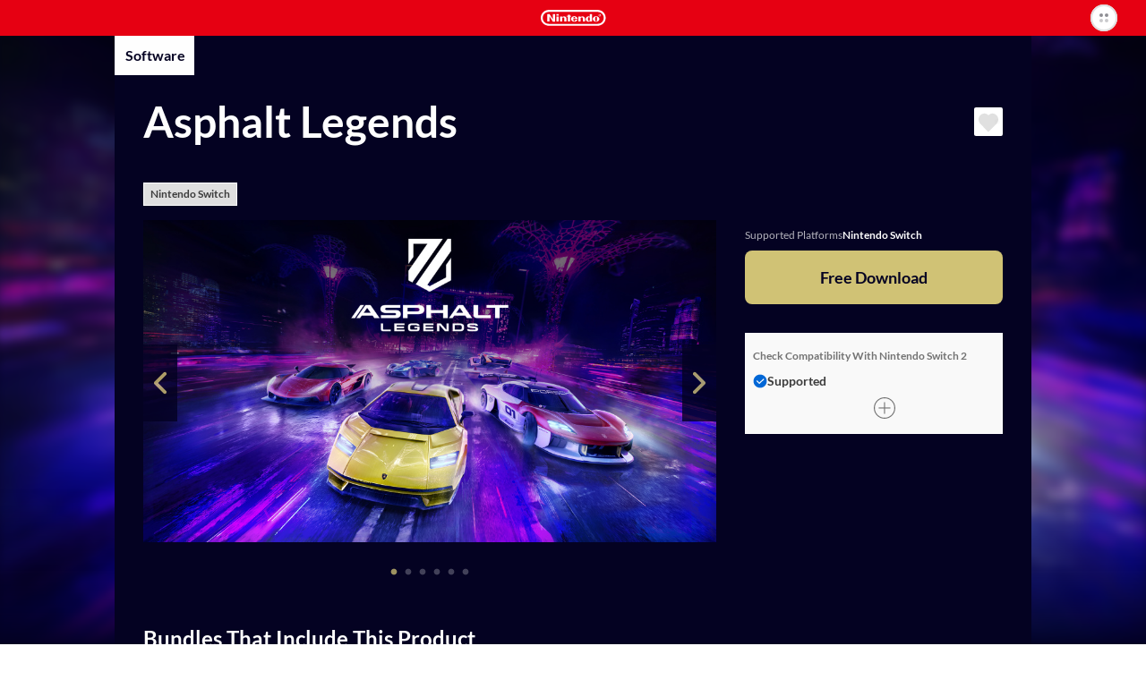

--- FILE ---
content_type: text/html; charset=utf-8
request_url: https://ec.nintendo.com/oauth2/callback
body_size: 1679
content:
<!DOCTYPE html><html><head><meta charSet="utf-8"/><meta name="viewport" content="width=device-width"/><meta name="next-head-count" content="2"/><title>Nintendo</title><meta name="format-detection" content="telephone=no"/><meta name="theme-color" content="#e60012"/><script>/*!
 * License List
 *  https://ec.nintendo.com/d/license/3rdpartylicenses-long.txt
 */</script><script>!function(){var a=navigator.userAgent.toLocaleLowerCase();(a.indexOf("msie")>=0||a.indexOf("trident")>=0)&&(location.href="/browser_unsupported")}();</script><script>// <!-- Treasure Data -->
!function(t,e){if(void 0===e[t]){e[t]=function(){e[t].clients.push(this),this._init=[Array.prototype.slice.call(arguments)]},e[t].clients=[];for(var r=function(t){return function(){return this["_"+t]=this["_"+t]||[],this["_"+t].push(Array.prototype.slice.call(arguments)),this}},s=["addRecord","fetchGlobalID","set","trackEvent","trackPageview","trackClicks","ready"],a=0;a<s.length;a++){var c=s[a];e[t].prototype[c]=r(c)}var n=document.createElement("script");n.type="text/javascript",n.async=!0,n.src=("https:"===document.location.protocol?"https:":"http:")+"//cdn.treasuredata.com/sdk/1.9.2/td.min.js";var i=document.getElementsByTagName("script")[0];i.parentNode.insertBefore(n,i)}}("Treasure",this);
// <!-- End Treasure Data --></script><script>
var SETTINGS = {};
SETTINGS.alpsPluginJs = 'https://alps.cdn.nintendo.net/v1/js/account_en_EUR.js?v&#61;5a69c5ae5b59a6cd322be76c726fe62a87148913578cbeec6cbaed85033c1b24';
SETTINGS.alpsPluginCss = 'https://alps.cdn.nintendo.net/v1/css/alps.css?v=5a69c5ae5b59a6cd322be76c726fe62a87148913578cbeec6cbaed85033c1b24';
SETTINGS.nasBaseUrl = 'https://accounts.nintendo.com/';
SETTINGS.env = 'lp1';
SETTINGS.inquiryUrl = 'https://www.nintendo.com/consumer/assets/region_select.jsp';
SETTINGS.tdHostName = 'tokyo.in.treasuredata.com';
SETTINGS.tdWriteKey = '89/4a021ade2647ee61e82a10168aa72873a79d5bf3';
SETTINGS.tdDbName = 'wt_ncl_prod_web';
SETTINGS.tdTableName = 'ec_prod';
SETTINGS.aboutNintendoSwitchOnlineUrl = "https://nintendo.co.uk/nintendoswitchonline";
SETTINGS.clientAcceptHeader = '&quot;text/html,application/xhtml+xml,application/xml;q\u003d0.9,image/webp,image/apng,*/*;q\u003d0.8,application/signed-exchange;v\u003db3;q\u003d0.9&quot;';
SETTINGS.myNintendoBaseUrl = 'https://my.nintendo.com/';
SETTINGS.chameleonBaseUrl = 'https://wb.lp1.chameleon.srv.nintendo.net';
SETTINGS.usesFontsHostedByMaiko = true;
SETTINGS.translatedGlobalNintendoMessage = "Nintendo Shopping Services";

</script><link rel="stylesheet" href="/d/css/lato.css"/><link rel="preload" href="/c/css/files/lato-all-400-normal.woff" as="font" type="font/woff" crossorigin="anonymous"/><link rel="preload" href="/c/css/files/lato-all-700-normal.woff" as="font" type="font/woff" crossorigin="anonymous"/><link rel="stylesheet" href="/d/css/noto-sans-jp.css"/><link rel="preload" href="/c/css/files/noto-sans-jp-all-400-normal.woff" as="font" type="font/woff" crossorigin="anonymous"/><link rel="preload" href="/c/css/files/noto-sans-jp-all-700-normal.woff" as="font" type="font/woff" crossorigin="anonymous"/><link rel="preload" href="/_next/static/css/c4e267f2c410fc0d.css" as="style"/><link rel="stylesheet" href="/_next/static/css/c4e267f2c410fc0d.css" data-n-g=""/><noscript data-n-css=""></noscript><script defer="" nomodule="" src="/_next/static/chunks/polyfills-5cd94c89d3acac5f.js"></script><script src="/_next/static/chunks/webpack-d42ca4678e9422a7.js" defer=""></script><script src="/_next/static/chunks/framework-80d60a900bcca6be.js" defer=""></script><script src="/_next/static/chunks/main-974c3e178425103b.js" defer=""></script><script src="/_next/static/chunks/pages/_app-f4523952a75266e9.js" defer=""></script><script src="/_next/static/chunks/pages/oauth2/callback-fe011306eddd5424.js" defer=""></script><script src="/_next/static/4NsPKaJGP2ufxt19WXQix/_buildManifest.js" defer=""></script><script src="/_next/static/4NsPKaJGP2ufxt19WXQix/_ssgManifest.js" defer=""></script><script src="/_next/static/4NsPKaJGP2ufxt19WXQix/_middlewareManifest.js" defer=""></script></head><body><main><div id="__next"></div></main><script id="__NEXT_DATA__" type="application/json">{"props":{"pageProps":{}},"page":"/oauth2/callback","query":{},"buildId":"4NsPKaJGP2ufxt19WXQix","nextExport":true,"autoExport":true,"isFallback":false,"scriptLoader":[]}</script><div id="ModalRoot"></div></body></html>

--- FILE ---
content_type: text/html; charset=utf-8
request_url: https://ec.nintendo.com/AU/en/titles/70010000014950
body_size: 21813
content:
<!DOCTYPE html>
<html lang="en">
  <script>
    /*!
     * License List
     *  https://ec.nintendo.com/license/c/3rdpartylicenses-long.txt
     */
</script>

  <head
    prefix="og: http://ogp.me/ns# fb: http://ogp.me/ns/fb# product: http://ogp.me/ns/product#"
  >
    <meta charset="utf-8" />
<meta name="viewport" content="width=device-width" />
<meta name="format-detection" content="telephone=no" />
<meta name='theme-color' content='#e60012' />
 <script>
    (function () {
        var userAgent = navigator.userAgent.toLocaleLowerCase();

        if (userAgent.indexOf('msie') >= 0 || userAgent.indexOf('trident') >= 0) {
            location.href = '/browser_unsupported';
        }
    })();
</script> <!-- Google Tag Manager -->
<script>
  const isRegionUsaByPathname = (pathname) => {
    const countriesOfRegionUsa = [
      'AR',
      'BR',
      'CA',
      'CL',
      'CO',
      'MX',
      'PE',
      'US',
    ]

    return countriesOfRegionUsa.some(countryCode => pathname.startsWith(`/${countryCode}`))
  }

  // NOTE: USAリージョンの場合は、nclood のスクリプトから GTM を読み込む
  if (!isRegionUsaByPathname(window.location.pathname)) {
    (function (w, d, s, l, i) {
      w[l] = w[l] || []; w[l].push({
        'gtm.start':
          new Date().getTime(), event: 'gtm.js'
      }); var f = d.getElementsByTagName(s)[0],
        j = d.createElement(s), dl = l != 'dataLayer' ? '&l=' + l : ''; j.async = true; j.src =
          'https://www.googletagmanager.com/gtm.js?id=' + i + dl; f.parentNode.insertBefore(j, f);
    })(window, document, 'script', 'dataLayer', 'GTM-T4M5X4X');
  }
</script>
<!-- End Google Tag Manager -->

    <meta name="description" content="Fuel your competitive spirit with Asphalt Legends!" />
    <meta
      property="og:title"
      content="Asphalt Legends  / eShop Download / Nintendo eShop"
    />
    <meta property="og:type" content="article" />
    <meta
      property="og:url"
      content="https://ec.nintendo.com/AU/en/titles/70010000014950"
    />
    <meta property="og:image" content="https://img-eshop.cdn.nintendo.net/i/70c58382cbf141504b8933e53befbb5a615d324c64fcb24f514c9ef28772a957.jpg" />
    <meta
      property="og:site_name"
      content="Nintendo website"
    />
    <meta property="og:description" content="Fuel your competitive spirit with Asphalt Legends!" />
    <meta property="og:locale" content="en_AU" />
    <meta property="twitter:card" content="summary_large_image" />
    <meta property="twitter:site" content="@Nintendo" />
    <meta property="twitter:creator" content="@Nintendo" />
    <meta
      property="twitter:title"
      content="Asphalt Legends  / eShop Download / Nintendo eShop"
    />
    <meta property="twitter:description" content="Fuel your competitive spirit with Asphalt Legends!" />
    <meta property="twitter:image:src" content="https://img-eshop.cdn.nintendo.net/i/70c58382cbf141504b8933e53befbb5a615d324c64fcb24f514c9ef28772a957.jpg" />
    <meta name="search.name" content="Asphalt Legends " />
    <meta name="search.platform" content="HAC" />
    <meta name="search.publisher" content="Gameloft" />
    <meta name="search.thumbnail" content="https://img-eshop.cdn.nintendo.net/i/70c58382cbf141504b8933e53befbb5a615d324c64fcb24f514c9ef28772a957.jpg" />
    <title>Asphalt Legends  / eShop Download / Nintendo eShop</title>
    <link
      rel="stylesheet"
      type="text/css"
      href="https://cdn.jsdelivr.net/jquery.slick/1.6.0/slick.css"
    />
    <link
      rel="stylesheet"
      type="text/css"
      href="https://cdn.jsdelivr.net/jquery.slick/1.6.0/slick-theme.css"
    />
    <link
      rel="stylesheet"
      href="https://alps.cdn.nintendo.net/v1/css/alps.css?v=5a69c5ae5b59a6cd322be76c726fe62a87148913578cbeec6cbaed85033c1b24"
    />
    <link href="/c/css/style.css?v=5a69c5ae5b59a6cd322be76c726fe62a87148913578cbeec6cbaed85033c1b24" rel="stylesheet">
 <script type="text/javascript">
!function(t,e){if(void 0===e[t]){e[t]=function(){e[t].clients.push(this),this._init=[Array.prototype.slice.call(arguments)]},e[t].clients=[];for(var r=function(t){return function(){return this["_"+t]=this["_"+t]||[],this["_"+t].push(Array.prototype.slice.call(arguments)),this}},s=["addRecord","fetchGlobalID","set","trackEvent","trackPageview","trackClicks","ready"],a=0;a<s.length;a++){var c=s[a];e[t].prototype[c]=r(c)}var n=document.createElement("script");n.type="text/javascript",n.async=!0,n.src=("https:"===document.location.protocol?"https:":"http:")+"//cdn.treasuredata.com/sdk/1.9.2/td.min.js";var i=document.getElementsByTagName("script")[0];i.parentNode.insertBefore(n,i)}}("Treasure",this);
</script>


    <script>
      var NXSTORE = NXSTORE || {};
      NXSTORE.titleDetail = NXSTORE.titleDetail || {};
      NXSTORE.titleDetail.jsonData = {"applications":[{"id":"01007b000c834000"}],"catch_copy":"Fuel your competitive spirit with Asphalt Legends!","cloud_backup_type":"original_server","consumables":[{"consumable_id":"5xe384l6c018eci4","formal_name":"Speed Hunter Packs + Relay C","image_url":"https://img-eshop.cdn.nintendo.net/i/ec70e519e635e9eb2b5e7f49ca699fb1384ba776cd3dbe8e9d2a55bccd714aa0.jpg","public_status":"public"}],"content_type":"title","copyright_text":"© 2025 Gameloft. All Rights Reserved. All manufacturers, cars, names, brands and associated imagery are trademarks and/or copyrighted materials of their respective owners.","courses":[],"demos":[],"description":"Speed through intense arcade races, perform jaw-dropping stunts, and charge to victory in the coolest hypercars! Join global multiplayer races, challenge up to 7 opponents across platforms, or dominate in local split-screen. Connect with friends, create private lobbies, and join racing Clubs for exclusive rewards. Choose from over 250 hypercars such as Ferrari and Porsche, conquer iconic tracks worldwide, and enjoy high-speed racing with detailed vehicles and stunning effects. Customize your ride with unique paint, rims, and parts to showcase your style on the road to racing greatness!","disclaimer":"Please note that this game contains in-app purchases, including paid random items.\n","ex_membership_free":false,"features":[],"formal_name":"Asphalt Legends ","genre":"Racing / Arcade / Multiplayer / Sports","has_aoc":true,"hero_banner_url":"https://img-eshop.cdn.nintendo.net/i/70c58382cbf141504b8933e53befbb5a615d324c64fcb24f514c9ef28772a957.jpg","id":70010000014950,"in_app_purchase":false,"included_bundles":[{"id":70070000031876},{"id":70070000031217},{"id":70070000030985},{"id":70070000030982},{"id":70070000030570},{"id":70070000030368},{"id":70070000011079},{"id":70070000010541},{"id":70070000010242},{"id":70070000007341}],"included_pretickets":[],"included_pt_right_ids":[],"is_new":false,"is_special_trial":false,"languages":[{"iso_code":"ja","name":"Japanese"},{"iso_code":"en","name":"English"},{"iso_code":"es","name":"Spanish"},{"iso_code":"fr","name":"French"},{"iso_code":"de","name":"German"},{"iso_code":"it","name":"Italian"},{"iso_code":"pt","name":"Portuguese"},{"iso_code":"ru","name":"Russian"},{"iso_code":"ko","name":"Korean"},{"iso_code":"zh","name":"Chinese (Simplified)"},{"iso_code":"zh","name":"Chinese (Traditional)"}],"label_platform":"HAC","membership_required":false,"movies":[],"network_feature_description":"This software supports the following:\n- Touch screen","notices":[{"text":"- Internet connection","type":"required"}],"platform":{"id":2001,"name":"Nintendo Switch"},"play_styles":[{"id":60,"name":"TV_MODE"},{"id":61,"name":"TABLETOP_MODE"},{"id":62,"name":"HANDHELD_MODE"}],"player_number":{"offline_max":4,"offline_min":1,"online_max":8,"online_min":2},"player_number_description":"Up to 8 players.","public_status":"public","publisher":{"id":97,"name":"Gameloft"},"rating_info":{"content_descriptors":[{"id":14,"name":"Online Interactivity","type":"descriptor"},{"id":133,"name":"Very Mild Themes","type":"descriptor"},{"id":143,"name":"Users Interact","type":"descriptor"},{"id":144,"name":"In-Game Purchases","type":"descriptor"},{"id":147,"name":"In-Game Purchases (Includes Random Items)","type":"descriptor"}],"rating":{"age":0,"id":1,"image_url":"https://img-eshop.cdn.nintendo.net/i/3f8e50837c6187177bacc91f13b99eea5a4426daa6c8301ff5a07f45b8260883.jpg","name":"G","provisional":false,"svg_image_url":"https://img-eshop.cdn.nintendo.net/i/fe8db0a9c24a563d55a842178a06784ca5d8d615afaf18bec48c6a74f5396245.svg"},"rating_system":{"id":308,"name":"COB"}},"release_date_on_eshop":"2019-10-09","rom_size_infos":[{"platform":"HAC","total_rom_size":3512729600},{"platform":"BEE","total_rom_size":3512729600}],"screenshots":[{"images":[{"url":"https://img-eshop.cdn.nintendo.net/i/8f3d6003fe532b6997064b7f5edd2124c5c52053618bc947fd1ed8209712865a.jpg"}]},{"images":[{"url":"https://img-eshop.cdn.nintendo.net/i/1a531e7925e5ab6cc2a39770c674c5baafa4790ecf2ff780742cde716a2ecb04.jpg"}]},{"images":[{"url":"https://img-eshop.cdn.nintendo.net/i/2501a84a2d0574026e5dcc8488cdbe5616c8dab88cf9c886162efb52865c1ba1.jpg"}]},{"images":[{"url":"https://img-eshop.cdn.nintendo.net/i/e1ca7f248de33fb66569057bbbe2c042fdb649ddadd75d522b99958259a3caea.jpg"}]},{"images":[{"url":"https://img-eshop.cdn.nintendo.net/i/edbbd24f65b994684215a326c0cec0d8ebd4ffdf991e809fa92afd89481c22d5.jpg"}]}],"strong_disclaimer":"Dear parents, thanks for your attention! You can download and play the Asphalt Legends game for free. However, please be informed that this game also allows you to play using virtual currency (called Credits), which can be acquired by playing races or paying with Tokens.\nPurchases of Tokens and other Bundles using real money are performed using a credit card, or another form of payment associated with your account when you input your Nintendo account password. You will not be asked to re-enter your credit card number or PIN. Therefore, we strongly suggest that you do not share your Nintendo account password with your children.\n\nTo set restrictions on who can make Nintendo eShop purchases via your Nintendo account, please create a Nintendo account for your child and associate it with yours. Then, please change your Nintendo Switch™ settings: Go to System Settings \u003e\u003e Parental Controls \u003e\u003e Parental Controls Settings \u003e\u003e select “If You Don’t Have a Smart Device” or download the Nintendo Switch Parental Controls app available for iOS and Android.\nKids, please ask a parent before making in-app purchases.\n\nThe application has been developed by Gameloft S.E., with the registered office at 14 rue Auber, 75009 Paris, France. www.gameloft.com  http://support.gameloft.com/\n\nInternet connection is required during online play.\nTo use online services, you must create a Nintendo Account and accept the related agreement. The Nintendo Account Privacy Policy applies. Some online services may not be available in all countries.\nPlease note: This software does not support the Nintendo Switch Online paid membership’s Save Data Cloud backup feature.\n\n*This software was released on 2024/07/17.\nThe title name has changed, so please be careful not to purchase the same item twice.\nFor details about the title name change, please see here: http://support.gameloft.com/","target_titles":[],"rights":[{"title_id":"01007b000c834000","new_key021":true,"new_key022":true}],"tags":[{"sub_category":{"name":"System (Control method)","category_id":"3"}},{"sub_category":{"name":"System (Multiplayer zone)","category_id":"3"}},{"sub_category":{"name":"Sports","category_id":"1"}},{"sub_category":{"name":"System (Multiplayer zone)","category_id":"3"}},{"sub_category":{"name":"System (Competitive type)","category_id":"3"}},{"sub_category":{"name":"System (Multiplayer zone)","category_id":"3"}},{"sub_category":{"name":"System (Multiplayer zone)","category_id":"3"}},{"sub_category":{"name":"Racing","category_id":"1"}},{"sub_category":{"name":"System (Competitive type)","category_id":"3"}}],"dominant_colors":["040222","fefefe","d0c275"],"supported_features":{"game_share_online":false,"game_share_local":false,"game_chat_link":false}};
      NXSTORE.titleDetail.aocList = {"contents":[{"content_type":"aoc","ex_membership_free":false,"formal_name":"Asphalt Legends -- Porsche Pack","hero_banner_url":"https://img-eshop.cdn.nintendo.net/i/795f15e07ac16f315a06a7a8fa4a2ceafc9829890683faf9fb8edd9c8ca63fb5.jpg","id":70050000065069,"is_new":false,"label_platform":"HAC","membership_required":false,"public_status":"public","rating_info":{"content_descriptors":[{"id":14,"name":"Online Interactivity","type":"descriptor"},{"id":133,"name":"Very Mild Themes","type":"descriptor"},{"id":143,"name":"Users Interact","type":"descriptor"},{"id":144,"name":"In-Game Purchases","type":"descriptor"},{"id":147,"name":"In-Game Purchases (Includes Random Items)","type":"descriptor"}],"rating":{"age":0,"id":1,"image_url":"https://img-eshop.cdn.nintendo.net/i/3f8e50837c6187177bacc91f13b99eea5a4426daa6c8301ff5a07f45b8260883.jpg","name":"G","provisional":false,"svg_image_url":"https://img-eshop.cdn.nintendo.net/i/fe8db0a9c24a563d55a842178a06784ca5d8d615afaf18bec48c6a74f5396245.svg"},"rating_system":{"id":308,"name":"COB"}},"release_date_on_eshop":"2025-12-18","screenshots":[{"images":[{"url":"https://img-eshop.cdn.nintendo.net/i/e624e77555cdc586dc1a57270e04e668d509d9d8b930237821caa5b08a6a5aa9.jpg"}]},{"images":[{"url":"https://img-eshop.cdn.nintendo.net/i/85d842b5dc482280835291fa50c90346006935904d9cf47924270255fdaedd6e.jpg"}]}],"target_titles":[{"id":70010000014950}],"is_upgrade":false,"dominant_colors":["363435","bac7cc","1dee7c"]},{"content_type":"aoc","ex_membership_free":false,"formal_name":"Asphalt Legends - Track Fury Duo Pack","hero_banner_url":"https://img-eshop.cdn.nintendo.net/i/a30fe4c9d55a372c0367664bd13e83d5f37fc6385439005a5b5d96cae1efc289.jpg","id":70050000062778,"is_new":false,"label_platform":"HAC","membership_required":false,"public_status":"public","rating_info":{"content_descriptors":[{"id":14,"name":"Online Interactivity","type":"descriptor"},{"id":133,"name":"Very Mild Themes","type":"descriptor"},{"id":143,"name":"Users Interact","type":"descriptor"},{"id":144,"name":"In-Game Purchases","type":"descriptor"},{"id":147,"name":"In-Game Purchases (Includes Random Items)","type":"descriptor"}],"rating":{"age":0,"id":1,"image_url":"https://img-eshop.cdn.nintendo.net/i/3f8e50837c6187177bacc91f13b99eea5a4426daa6c8301ff5a07f45b8260883.jpg","name":"G","provisional":false,"svg_image_url":"https://img-eshop.cdn.nintendo.net/i/fe8db0a9c24a563d55a842178a06784ca5d8d615afaf18bec48c6a74f5396245.svg"},"rating_system":{"id":308,"name":"COB"}},"release_date_on_eshop":"2025-10-28","screenshots":[{"images":[{"url":"https://img-eshop.cdn.nintendo.net/i/e7a396b429bcc3b56a8d44e36a10080e2bf7332618c361e614dab8305ddc8ece.jpg"}]},{"images":[{"url":"https://img-eshop.cdn.nintendo.net/i/96bbf195b9eacb43311b0aed87284342b2bd4dab8feb53c4ca74cbfb334c0fac.jpg"}]}],"target_titles":[{"id":70010000014950}],"is_upgrade":false,"dominant_colors":["2a2f40","c4cbcb","71d5f2"]},{"content_type":"aoc","ex_membership_free":false,"formal_name":"Asphalt Legends - Halloween Pack","hero_banner_url":"https://img-eshop.cdn.nintendo.net/i/ce8ffd3e5b425ef58bcd7417d010bc4458dba69473d2c3f9c16c353a0fd3c43f.jpg","id":70050000062752,"is_new":false,"label_platform":"HAC","membership_required":false,"public_status":"public","rating_info":{"content_descriptors":[{"id":14,"name":"Online Interactivity","type":"descriptor"},{"id":133,"name":"Very Mild Themes","type":"descriptor"},{"id":143,"name":"Users Interact","type":"descriptor"},{"id":144,"name":"In-Game Purchases","type":"descriptor"},{"id":147,"name":"In-Game Purchases (Includes Random Items)","type":"descriptor"}],"rating":{"age":0,"id":1,"image_url":"https://img-eshop.cdn.nintendo.net/i/3f8e50837c6187177bacc91f13b99eea5a4426daa6c8301ff5a07f45b8260883.jpg","name":"G","provisional":false,"svg_image_url":"https://img-eshop.cdn.nintendo.net/i/fe8db0a9c24a563d55a842178a06784ca5d8d615afaf18bec48c6a74f5396245.svg"},"rating_system":{"id":308,"name":"COB"}},"release_date_on_eshop":"2025-10-28","screenshots":[{"images":[{"url":"https://img-eshop.cdn.nintendo.net/i/26e682910dd19937daa560285e8c9704de64c2d5ecf3abfa9ca60c565c054f48.jpg"}]}],"target_titles":[{"id":70010000014950}],"is_upgrade":false,"dominant_colors":["312e33","d4d0cc","ed9966"]}],"length":3,"offset":0,"total":13};
      NXSTORE.titleDetail.includedBundles = {"contents":[{"content_type":"bundle","ex_membership_free":false,"formal_name":"Asphalt Legends -- Porsche Bundle","hero_banner_url":"https://img-eshop.cdn.nintendo.net/i/795f15e07ac16f315a06a7a8fa4a2ceafc9829890683faf9fb8edd9c8ca63fb5.jpg","id":70070000031876,"is_new":false,"label_platform":"HAC","membership_required":false,"public_status":"public","rating_info":{"content_descriptors":[{"id":14,"name":"Online Interactivity","type":"descriptor"},{"id":133,"name":"Very Mild Themes","type":"descriptor"},{"id":143,"name":"Users Interact","type":"descriptor"},{"id":144,"name":"In-Game Purchases","type":"descriptor"},{"id":147,"name":"In-Game Purchases (Includes Random Items)","type":"descriptor"}],"rating":{"age":0,"id":1,"image_url":"https://img-eshop.cdn.nintendo.net/i/3f8e50837c6187177bacc91f13b99eea5a4426daa6c8301ff5a07f45b8260883.jpg","name":"G","provisional":false,"svg_image_url":"https://img-eshop.cdn.nintendo.net/i/fe8db0a9c24a563d55a842178a06784ca5d8d615afaf18bec48c6a74f5396245.svg"},"rating_system":{"id":308,"name":"COB"}},"release_date_on_eshop":"2025-12-18","screenshots":[{"images":[{"url":"https://img-eshop.cdn.nintendo.net/i/e624e77555cdc586dc1a57270e04e668d509d9d8b930237821caa5b08a6a5aa9.jpg"}]},{"images":[{"url":"https://img-eshop.cdn.nintendo.net/i/85d842b5dc482280835291fa50c90346006935904d9cf47924270255fdaedd6e.jpg"}]}],"target_titles":[],"dominant_colors":["363435","bac7cc","1dee7c"]},{"content_type":"bundle","ex_membership_free":false,"formal_name":"Asphalt Legends -- McLaren Bundle","hero_banner_url":"https://img-eshop.cdn.nintendo.net/i/0cfba31813f3d2b7ea3a659295ebc7cf738a395a277fc307a2eb9d67051e72b6.jpg","id":70070000031217,"is_new":false,"label_platform":"HAC","membership_required":false,"public_status":"public","rating_info":{"content_descriptors":[{"id":14,"name":"Online Interactivity","type":"descriptor"},{"id":133,"name":"Very Mild Themes","type":"descriptor"},{"id":143,"name":"Users Interact","type":"descriptor"},{"id":144,"name":"In-Game Purchases","type":"descriptor"},{"id":147,"name":"In-Game Purchases (Includes Random Items)","type":"descriptor"}],"rating":{"age":0,"id":1,"image_url":"https://img-eshop.cdn.nintendo.net/i/3f8e50837c6187177bacc91f13b99eea5a4426daa6c8301ff5a07f45b8260883.jpg","name":"G","provisional":false,"svg_image_url":"https://img-eshop.cdn.nintendo.net/i/fe8db0a9c24a563d55a842178a06784ca5d8d615afaf18bec48c6a74f5396245.svg"},"rating_system":{"id":308,"name":"COB"}},"release_date_on_eshop":"2025-10-28","screenshots":[{"images":[{"url":"https://img-eshop.cdn.nintendo.net/i/8304363105f709f8db559e0b84f92c175301e1680e67bea30459b25c08e001f5.jpg"}]},{"images":[{"url":"https://img-eshop.cdn.nintendo.net/i/1cb4d96cec3615f04d325418fb2233622590f57989bed9ae6cf85434ddaeaf87.jpg"}]},{"images":[{"url":"https://img-eshop.cdn.nintendo.net/i/2895f02b4090ed005eead9e053007891be2092732bc4b8867846e6b3e10b86fa.jpg"}]}],"target_titles":[],"dominant_colors":["393b42","dae4e6","f9ee5e"]},{"content_type":"bundle","ex_membership_free":false,"formal_name":"Asphalt Legends -- Track Fury Duo Bundle","hero_banner_url":"https://img-eshop.cdn.nintendo.net/i/a30fe4c9d55a372c0367664bd13e83d5f37fc6385439005a5b5d96cae1efc289.jpg","id":70070000030985,"is_new":false,"label_platform":"HAC","membership_required":false,"public_status":"public","rating_info":{"content_descriptors":[{"id":14,"name":"Online Interactivity","type":"descriptor"},{"id":133,"name":"Very Mild Themes","type":"descriptor"},{"id":143,"name":"Users Interact","type":"descriptor"},{"id":144,"name":"In-Game Purchases","type":"descriptor"},{"id":147,"name":"In-Game Purchases (Includes Random Items)","type":"descriptor"}],"rating":{"age":0,"id":1,"image_url":"https://img-eshop.cdn.nintendo.net/i/3f8e50837c6187177bacc91f13b99eea5a4426daa6c8301ff5a07f45b8260883.jpg","name":"G","provisional":false,"svg_image_url":"https://img-eshop.cdn.nintendo.net/i/fe8db0a9c24a563d55a842178a06784ca5d8d615afaf18bec48c6a74f5396245.svg"},"rating_system":{"id":308,"name":"COB"}},"release_date_on_eshop":"2025-10-28","screenshots":[{"images":[{"url":"https://img-eshop.cdn.nintendo.net/i/e7a396b429bcc3b56a8d44e36a10080e2bf7332618c361e614dab8305ddc8ece.jpg"}]},{"images":[{"url":"https://img-eshop.cdn.nintendo.net/i/96bbf195b9eacb43311b0aed87284342b2bd4dab8feb53c4ca74cbfb334c0fac.jpg"}]}],"target_titles":[],"dominant_colors":["2a2f40","c4cbcb","71d5f2"]},{"content_type":"bundle","ex_membership_free":false,"formal_name":"Asphalt Legends -- Halloween Bundle","hero_banner_url":"https://img-eshop.cdn.nintendo.net/i/ce8ffd3e5b425ef58bcd7417d010bc4458dba69473d2c3f9c16c353a0fd3c43f.jpg","id":70070000030982,"is_new":false,"label_platform":"HAC","membership_required":false,"public_status":"public","rating_info":{"content_descriptors":[{"id":14,"name":"Online Interactivity","type":"descriptor"},{"id":133,"name":"Very Mild Themes","type":"descriptor"},{"id":143,"name":"Users Interact","type":"descriptor"},{"id":144,"name":"In-Game Purchases","type":"descriptor"},{"id":147,"name":"In-Game Purchases (Includes Random Items)","type":"descriptor"}],"rating":{"age":0,"id":1,"image_url":"https://img-eshop.cdn.nintendo.net/i/3f8e50837c6187177bacc91f13b99eea5a4426daa6c8301ff5a07f45b8260883.jpg","name":"G","provisional":false,"svg_image_url":"https://img-eshop.cdn.nintendo.net/i/fe8db0a9c24a563d55a842178a06784ca5d8d615afaf18bec48c6a74f5396245.svg"},"rating_system":{"id":308,"name":"COB"}},"release_date_on_eshop":"2025-10-28","screenshots":[{"images":[{"url":"https://img-eshop.cdn.nintendo.net/i/26e682910dd19937daa560285e8c9704de64c2d5ecf3abfa9ca60c565c054f48.jpg"}]}],"target_titles":[],"dominant_colors":["312e33","d4d0cc","ed9966"]},{"content_type":"bundle","ex_membership_free":false,"formal_name":"Asphalt Legends - Praga R1 Max-Out Bundle","hero_banner_url":"https://img-eshop.cdn.nintendo.net/i/e839bb2d974378b7786f724fdf7112397bf01ada73625f4532681ae828c6d370.jpg","id":70070000030570,"is_new":false,"label_platform":"HAC","membership_required":false,"public_status":"public","rating_info":{"content_descriptors":[{"id":14,"name":"Online Interactivity","type":"descriptor"},{"id":133,"name":"Very Mild Themes","type":"descriptor"},{"id":143,"name":"Users Interact","type":"descriptor"},{"id":144,"name":"In-Game Purchases","type":"descriptor"},{"id":147,"name":"In-Game Purchases (Includes Random Items)","type":"descriptor"}],"rating":{"age":0,"id":1,"image_url":"https://img-eshop.cdn.nintendo.net/i/3f8e50837c6187177bacc91f13b99eea5a4426daa6c8301ff5a07f45b8260883.jpg","name":"G","provisional":false,"svg_image_url":"https://img-eshop.cdn.nintendo.net/i/fe8db0a9c24a563d55a842178a06784ca5d8d615afaf18bec48c6a74f5396245.svg"},"rating_system":{"id":308,"name":"COB"}},"release_date_on_eshop":"2025-09-11","screenshots":[{"images":[{"url":"https://img-eshop.cdn.nintendo.net/i/19439c758768e566ae13837478670ac373712d4a5874c90b73754e1de2b79156.jpg"}]}],"target_titles":[],"dominant_colors":["0b0f14","d1d8da","84a3b1"]},{"content_type":"bundle","ex_membership_free":false,"formal_name":"Asphalt Legends - Overdrive Duo Bundle","hero_banner_url":"https://img-eshop.cdn.nintendo.net/i/e046363b8d050180f8b80b881964714ea720630bccc8a3d402bd85a74821bcdd.jpg","id":70070000030368,"is_new":false,"label_platform":"HAC","membership_required":false,"public_status":"public","rating_info":{"content_descriptors":[{"id":14,"name":"Online Interactivity","type":"descriptor"},{"id":133,"name":"Very Mild Themes","type":"descriptor"},{"id":143,"name":"Users Interact","type":"descriptor"},{"id":144,"name":"In-Game Purchases","type":"descriptor"},{"id":147,"name":"In-Game Purchases (Includes Random Items)","type":"descriptor"}],"rating":{"age":0,"id":1,"image_url":"https://img-eshop.cdn.nintendo.net/i/3f8e50837c6187177bacc91f13b99eea5a4426daa6c8301ff5a07f45b8260883.jpg","name":"G","provisional":false,"svg_image_url":"https://img-eshop.cdn.nintendo.net/i/fe8db0a9c24a563d55a842178a06784ca5d8d615afaf18bec48c6a74f5396245.svg"},"rating_system":{"id":308,"name":"COB"}},"release_date_on_eshop":"2025-09-11","screenshots":[{"images":[{"url":"https://img-eshop.cdn.nintendo.net/i/62feea45563c926d5f31aa29dbf4175f7915bb966c3c036d2b57fe9d7a2af9da.jpg"}]},{"images":[{"url":"https://img-eshop.cdn.nintendo.net/i/ee138a3af7a7077cf0097cbe8afbffb6dc5c78837edf5150a49ab9d0d6f3241b.jpg"}]}],"target_titles":[],"dominant_colors":["2a3043","eaeae9","dcb168"]},{"content_type":"bundle","ex_membership_free":false,"formal_name":"Asphalt Legends - Italian Bundle","hero_banner_url":"https://img-eshop.cdn.nintendo.net/i/19c9e02d6398667652832ecf16e9dcf9b16fbc4c66789db6914d22c77390b5bb.jpg","id":70070000011079,"is_new":false,"label_platform":"HAC","membership_required":false,"public_status":"public","rating_info":{"content_descriptors":[{"id":14,"name":"Online Interactivity","type":"descriptor"},{"id":133,"name":"Very Mild Themes","type":"descriptor"},{"id":143,"name":"Users Interact","type":"descriptor"},{"id":144,"name":"In-Game Purchases","type":"descriptor"},{"id":147,"name":"In-Game Purchases (Includes Random Items)","type":"descriptor"}],"rating":{"age":0,"id":1,"image_url":"https://img-eshop.cdn.nintendo.net/i/3f8e50837c6187177bacc91f13b99eea5a4426daa6c8301ff5a07f45b8260883.jpg","name":"G","provisional":false,"svg_image_url":"https://img-eshop.cdn.nintendo.net/i/fe8db0a9c24a563d55a842178a06784ca5d8d615afaf18bec48c6a74f5396245.svg"},"rating_system":{"id":308,"name":"COB"}},"release_date_on_eshop":"2020-08-27","screenshots":[{"images":[{"url":"https://img-eshop.cdn.nintendo.net/i/8c5e9690fa9706c3a12c9c8ea703ddade5d754fddd84df8951646b9ab6dd72a9.jpg"}]},{"images":[{"url":"https://img-eshop.cdn.nintendo.net/i/c232531f53b8adc3eca76d37470822c7dae225502101de63d0ab71a0e2ef9388.jpg"}]},{"images":[{"url":"https://img-eshop.cdn.nintendo.net/i/208aafa4cdfbec4ef6b0cdb45c49fc98dc40fd74644f4f1a99315d0b80ca690b.jpg"}]}],"target_titles":[],"dominant_colors":["1b181b","90aed8","f6f6f8"]},{"content_type":"bundle","ex_membership_free":false,"formal_name":"Asphalt Legends - Triple Threat Bundle","hero_banner_url":"https://img-eshop.cdn.nintendo.net/i/3ecc8642d9e9480e4a4b1f6b27d743bb387100ea70a3630bd70e6de32af1c959.jpg","id":70070000010541,"is_new":false,"label_platform":"HAC","membership_required":false,"public_status":"public","rating_info":{"content_descriptors":[{"id":14,"name":"Online Interactivity","type":"descriptor"},{"id":133,"name":"Very Mild Themes","type":"descriptor"},{"id":143,"name":"Users Interact","type":"descriptor"},{"id":144,"name":"In-Game Purchases","type":"descriptor"},{"id":147,"name":"In-Game Purchases (Includes Random Items)","type":"descriptor"}],"rating":{"age":0,"id":1,"image_url":"https://img-eshop.cdn.nintendo.net/i/3f8e50837c6187177bacc91f13b99eea5a4426daa6c8301ff5a07f45b8260883.jpg","name":"G","provisional":false,"svg_image_url":"https://img-eshop.cdn.nintendo.net/i/fe8db0a9c24a563d55a842178a06784ca5d8d615afaf18bec48c6a74f5396245.svg"},"rating_system":{"id":308,"name":"COB"}},"release_date_on_eshop":"2020-05-01","screenshots":[{"images":[{"url":"https://img-eshop.cdn.nintendo.net/i/a4a40537d63bcffd09cb497e58bde0ea6c7584b410ac76d9ddff0384e877f083.jpg"}]},{"images":[{"url":"https://img-eshop.cdn.nintendo.net/i/7848afabbeb52e32f58f53e2f6ce9eb489b3a8e22e414760ce38e8c5453d9f56.jpg"}]},{"images":[{"url":"https://img-eshop.cdn.nintendo.net/i/3d3a7fb1109e54220e3e302d0422e325e032c38c659c98f811f73cc5eaca286b.jpg"}]},{"images":[{"url":"https://img-eshop.cdn.nintendo.net/i/f226454523509b3f70ce8fb73d673e4813dd2f8659284961435c5956ecbbddc9.jpg"}]},{"images":[{"url":"https://img-eshop.cdn.nintendo.net/i/da1cd1bfd5c8ed8764354b55bba48898346189ad202942d6a633efbddf8f0f08.jpg"}]},{"images":[{"url":"https://img-eshop.cdn.nintendo.net/i/3607fedf3ed2129b662ca62c83eeec707426468a6e0d0f5f841447328eda69b8.jpg"}]}],"target_titles":[],"dominant_colors":["7b7363","ffffff","ffffff"]},{"content_type":"bundle","ex_membership_free":false,"formal_name":"Asphalt Legends – High-Gear Bundle","hero_banner_url":"https://img-eshop.cdn.nintendo.net/i/3f9feccf05798b915368f830e601aba0bab1f7ebd4c0980562c8775b9e41d9d0.jpg","id":70070000010242,"is_new":false,"label_platform":"HAC","membership_required":false,"public_status":"public","rating_info":{"content_descriptors":[{"id":14,"name":"Online Interactivity","type":"descriptor"},{"id":133,"name":"Very Mild Themes","type":"descriptor"},{"id":143,"name":"Users Interact","type":"descriptor"},{"id":144,"name":"In-Game Purchases","type":"descriptor"},{"id":147,"name":"In-Game Purchases (Includes Random Items)","type":"descriptor"}],"rating":{"age":0,"id":1,"image_url":"https://img-eshop.cdn.nintendo.net/i/3f8e50837c6187177bacc91f13b99eea5a4426daa6c8301ff5a07f45b8260883.jpg","name":"G","provisional":false,"svg_image_url":"https://img-eshop.cdn.nintendo.net/i/fe8db0a9c24a563d55a842178a06784ca5d8d615afaf18bec48c6a74f5396245.svg"},"rating_system":{"id":308,"name":"COB"}},"release_date_on_eshop":"2020-03-30","screenshots":[{"images":[{"url":"https://img-eshop.cdn.nintendo.net/i/5e4c4f15654c5cfb7373948ad0a2c8ecca0af40540d7b1a5ad42e82bddb01d3b.jpg"}]},{"images":[{"url":"https://img-eshop.cdn.nintendo.net/i/0a169189d9dc31ad3bdb2aa9276d3e315432efc57ecdcf69364f3622ccf08959.jpg"}]},{"images":[{"url":"https://img-eshop.cdn.nintendo.net/i/c7f5fe973803c4e0d7244961259d3316b2181cc40f7182ca475e729d0a9d07ac.jpg"}]},{"images":[{"url":"https://img-eshop.cdn.nintendo.net/i/cd4fb508ca958ffbc2095a307c99488584c8070306c968f885f01ed0a88c0f2c.jpg"}]},{"images":[{"url":"https://img-eshop.cdn.nintendo.net/i/43f118b79d4d7e143e1a005cb4028c517be16997706072fb662f7bcf262b9dfa.jpg"}]}],"target_titles":[],"dominant_colors":["4c4548","f1f1f1","dfc137"]},{"content_type":"bundle","ex_membership_free":false,"formal_name":"Asphalt Legends - Starting Racer Bundle","hero_banner_url":"https://img-eshop.cdn.nintendo.net/i/c0bd456957621751261e85e7fa22d791275c22d4ce8898fa2d27281f7ca7e34f.jpg","id":70070000007341,"is_new":false,"label_platform":"HAC","membership_required":false,"public_status":"public","rating_info":{"content_descriptors":[{"id":14,"name":"Online Interactivity","type":"descriptor"},{"id":133,"name":"Very Mild Themes","type":"descriptor"},{"id":143,"name":"Users Interact","type":"descriptor"},{"id":144,"name":"In-Game Purchases","type":"descriptor"},{"id":147,"name":"In-Game Purchases (Includes Random Items)","type":"descriptor"}],"rating":{"age":0,"id":1,"image_url":"https://img-eshop.cdn.nintendo.net/i/3f8e50837c6187177bacc91f13b99eea5a4426daa6c8301ff5a07f45b8260883.jpg","name":"G","provisional":false,"svg_image_url":"https://img-eshop.cdn.nintendo.net/i/fe8db0a9c24a563d55a842178a06784ca5d8d615afaf18bec48c6a74f5396245.svg"},"rating_system":{"id":308,"name":"COB"}},"release_date_on_eshop":"2019-10-09","screenshots":[{"images":[{"url":"https://img-eshop.cdn.nintendo.net/i/3344428df01283f82184ec85958a2553333df372d92ed827998607f468d67161.jpg"}]},{"images":[{"url":"https://img-eshop.cdn.nintendo.net/i/f01043debd8d906f4b794143ea56cfdb384368584cf81203de6fe8dd8e0dfdd7.jpg"}]},{"images":[{"url":"https://img-eshop.cdn.nintendo.net/i/230ffbd7859565d897c26b69f904a8963b588f303ed1672b37717a131171de60.jpg"}]},{"images":[{"url":"https://img-eshop.cdn.nintendo.net/i/174d4470060ab4e1fb3102123841f197272cf70ad2a066512073a48227a3059c.jpg"}]},{"images":[{"url":"https://img-eshop.cdn.nintendo.net/i/915282535e110c85430c7b9c5a29b7d4f1c84abbe1189fbb28815d98d013e474.jpg"}]}],"target_titles":[],"dominant_colors":["14151b","ffffff","ff0040"]}]};
      NXSTORE.titleDetail.relatedContents = null;
      NXSTORE.titleDetail.heroBannerImageUrl = "https://img-eshop.cdn.nintendo.net/i/70c58382cbf141504b8933e53befbb5a615d324c64fcb24f514c9ef28772a957.jpg";
      NXSTORE.titleDetail.upgradeInfo = null;
      NXSTORE.dominantColors = ["040222","fefefe","d0c275"];
      NXSTORE.myNintendoBaseUrl = "https://my.nintendo.com/";
      NXSTORE.sentryDsn = "";
      NXSTORE.env = "lp1";
      NXSTORE.translate = {"error":{"general-purpose2":"A communication error has occurred.<br>Please try again later."},"global":{"OK":"OK","about_subscription":"About Automatic Renewal","about_upgrade":"About {{upgrade}}s","additional_purchase":"Purchase","aoc":"Downloadable Content","bundles":{"aoc_aoc":"Downloadable Content","multi_title":"Software","title_aoc":"Software and Downloadable Content","title_consumable":"Software and In-Game Items"},"cancel":"Cancel","cancel_pre_order":"Cancel Pre-Order","close":"Close","cloud_backup":{"addition":{"no_save_data":"This software does not use save data.","original_server":"This software stores save data on its own server."},"undecided":"Support status pending"},"consumable":"In-Game Items","consumable_list":"In-Game Items","date_tbd":"TBD","date_yyyy":"{{yyyy}}","date_yyyy_mm":"{{mm}}/{{yyyy}}","date_yyyy_mm_dd":"{{dd}}/{{mm}}/{{yyyy}}","date_yyyy_mm_dd_hh_mi":"{{dd}}/{{mm}}/{{yyyy}} {{hh}}:{{mi}}","demo_download":"Download Demo","download":"Download","downloaded":"Downloaded","external_link":"skip_translation","free":"FREE","free_pre_order":"Free Pre-Order","game_share":"GameShare","game_share_local":"With local users","game_share_online":"With users in a GameChat session","gold_point":{"extra_way_fixed_mark":" + ","extra_way_times_mark":" × ","name":"Gold Points"},"hac_version":"Nintendo Switch software","inc_tax":" (inc. VAT)","inc_tax_au":" (inc. GST)","lend_for_family":"Family Group Lending","limit":{"time":{"day_running":"{{dd}}‑day","days_running":"{{dd}}‑day","md":"{{months}} ({{days}})","md_every":"{{months}} (every {{days}})"},"time_day":"{{dd}} day","time_days":"{{dd}} days","time_month":"{{MM}} month","time_months":"{{MM}} months"},"login":"Sign in","login_or_register":"Sign In/Create Account","membership":{"auto_unsubscribe_guide":{"attention":"If multiple users with automatic renewal active for Nintendo Switch Online memberships join the same family group, automatic renewal will be terminated as displayed above.<br>If multiple members of a family group have automatic renewal active for the same type of family membership, automatic renewal will be terminated for the user whose membership expires soonest.<br>Automatic renewal will be terminated on the expiry date of the affected membership.","description":"If you or a member of your family group purchases or redeems a new membership while automatic renewal is active for an existing membership or memberships, automatic renewal will be terminated for the unnecessary memberships.","ex_family_plan":{"description":"Automatic renewal may be terminated for the following:<br><br>・ Nintendo Switch Online individual membership<br>・ Family group members' Nintendo Switch Online individual memberships<br>・ Nintendo Switch Online + Expansion Pack individual membership<br>・ Family group members' Nintendo Switch Online + Expansion Pack individual memberships<br>・ Nintendo Switch Online family membership<br>・ Family group members' Nintendo Switch Online family memberships","title":"If the membership to be purchased/redeemed is a Nintendo Switch Online + Expansion Pack family membership"},"ex_individual_plan":{"description":"Automatic renewal may be terminated for the following:<br><br>・ Nintendo Switch Online individual membership","title":"If the membership to be purchased/redeemed is a Nintendo Switch Online + Expansion Pack individual membership"},"family_plan":{"description":"Automatic renewal may be terminated for the following:<br><br>・ Nintendo Switch Online individual membership<br>・ Family group members' Nintendo Switch Online individual memberships<br>・ Family group members' Nintendo Switch Online + Expansion Pack individual memberships","title":"If the membership to be purchased/redeemed is a Nintendo Switch Online family membership"},"title":"Terminating Automatic Renewal"},"can_not_purchase_under_18":"Family memberships cannot be purchased by Nintendo Accounts under the age of 18.","exclusive_content":"Nintendo Switch Online exclusive content","family_member":"Family Group Member","for_phrase":{"ex_individual_plan":"Nintendo Switch Online + Expansion Pack individual membership","family_plan":"Nintendo Switch Online family membership","individual_plan":"Nintendo Switch Online individual membership"},"free_trial":"Free Trial","individual_free_trial":"Free {{period}} trial","individual_trial_plan":"Nintendo Switch Online Individual Membership (Free Trial)","link_to_detail":"About Nintendo Switch Online","monthly_price_notice":"(Based on non-discounted product price.)"},"membership_only":"Nintendo Switch Online exclusive content","membership_only_aus":"Nintendo Switch Online members only","membership_privilege":"Exclusive Offer for Members","monthly_price":"Equivalent to: {{price}}/month","new_purchase":"Purchase","next":"Next","no":"No","nso_logo_alt":"Nintendo Switch Online exclusive content","nx_play_style":{"handheld":"Handheld mode","tabletop":"Tabletop mode","tv":"TV mode"},"off_discount_rate":"{{discount_rate}}% OFF","open":"skip_translation","other_user":"Other users","part_of_item_set_contents":"part of the content included in this bundle","planned_as_free":"Upcoming Free Download","platform":{"bee":"Nintendo Switch 2","switch":"Nintendo Switch"},"pre_order":"Pre-order","pre_order_about":{"title":"About Pre-Orders"},"pre_ordered":"Pre-Ordered","prev":"skip_translation","proceed_to_pre_order":"Proceed to Pre-Order","proceed_to_purchase":"Proceed to Purchase","proceed_to_purchase_preticket":"Proceed to Purchase","proceed_to_redeem":"Proceed","proceed_to_redeem_with_preticket":"Proceed","purchase_status":{"not_released":"Not yet released","preorder":"Pre-order","purchased":"Purchased"},"related_contents":"Related Products","scheduled_delivery_date":{"label":"Planned release date: "},"scheduled_order_rating_message":"","set_contents":"Bundle Contents","subscription_minutely":"Time-Based","supported":"Supported","supported_title_below":"Supported for the below software","ticket":"Passes","ticket_list":"List of Passes","time_day":"{{dd}} day","time_days":"{{dd}} days","time_every":"every {{time}}","time_hour":"{{hh}} hour","time_hours":"{{hh}} hours","time_minute":"{{mm}} minute","time_minutes":"{{mm}} minutes","time_period_d":"{{days}}","time_period_dhm":"{{days}} {{hours}} {{minutes}}","time_period_h":"{{hours}}","time_period_m":"{{minutes}}","title":"Software","title_required":"{{title.name}} is required to use this product.","title_required_one_of":"One of the following software titles is required to use this product.","under_subscription":"Set for Automatic Renewal","unsupported":"Not supported","upcoming":"Upcoming","upcoming_date":"Planned release date: ","upcoming_date_aus":"Planned Release Date","upgrade":"Upgrade","upgrade_dlc":"upgrade pack","upgrade_version":"Nintendo Switch 2 Edition","yes":"Yes","you":"You"},"legal":{"ar_tax_notice_short":"","class2_rating_message":""},"notice":{"pre_order":{"preticket":{"valid_period_notice":"A voucher can only be used for a pre-order if the expiry date for the voucher is after the release date for the product."}},"spec":{"com":{"epilepsy":"","for_safe_use":{"body":"","link":""},"scheduled_order_message":"Depending on when a pre-order is made, it may be the case that information such as the age rating and required space for the software is not yet available or final.<br><br>If the final age rating does not match the set Parental Controls on the payment and download date, Nintendo will cancel the pre-order.<br><br>If spending restrictions in the Nintendo Account Parental Controls settings were not applied or were temporarily disabled at the time of pre-order, then payment for pre-ordered products will not be prevented even if spending restrictions settings are changed, newly applied or reapplied before the payment and download date for the pre-order. If you would like to make sure that payment for a pre-order is not processed, you must manually cancel the pre-order before the payment and download date. Pre-orders can be cancelled from Pre-Orders in Funds and Payment Methods in the Nintendo Account settings for the account that was used to place the pre-order.","tarde":""}},"subscription":{"minutely_description":"Automatic renewal for this product is time-based."},"upgrade":{"about_upgrade_description":"If you have either the game card for the {{hac_version}} or the digital version of a game and the {{upgrade_dlc}} for that game, you'll be able to play the {{upgrade_version}}.","how_to_use_upgrade_dlc":"In order to use the {{upgrade_dlc}} to play the {{upgrade_version}} of a game, you'll need a {{bee}} console with either the game card or a digital copy of the {{hac_version}}.","if_have":"If You Have the Nintendo Switch Software","if_not_have":"If You Don't Have the Nintendo Switch Software","if_not_have_description":"You will need to purchase the {{upgrade_version}}, which includes both the {{hac_version}} and the {{upgrade_dlc}}.","should_purchase_depends_on_whether_have_nx_soft_or_not":"What you need in order to play the {{upgrade_version}} of a game will change depending on whether you already have the {{hac_version}}.","what_is_upgrade":"About {{upgrade}}s"}},"page":{"age-gate":{"error":{"prohibit":{"description":"This information cannot be displayed because it includes content that is not appropriate for users under the age of 18.","header":"You are not eligible to view this information."}},"question":"","question_description":""},"aoc_list":{"aoc_list":"Downloadable Content"},"compatibility":{"check_status_on_platform":"Check Compatibility With {{platform}}"},"consumable":{"already_received":"Received","end_datetime":"Available until {{dd}}/{{mm}}/{{yyyy}}","my_purchasable_count":"({{count}} remaining)","purchase_limit":"Can only be purchased {{count}} time(s)","receive":"Receive Content","sold_again":"Products that are only available for a limited time or that can only be purchased a certain number of times may become available again at a later date."},"membership":{"consumable":{"subscription_required":"A paid membership to Nintendo Switch Online is required to receive this content. It cannot be received during a free trial of Nintendo Switch Online."}},"membership_plan":{"about_automatic_renewal_link":"","about_cancel":"","attention_free_trial_usa":"Credit card or PayPal information is required to start a free trial.","attention_free_trial_usa_no_paypal":"Credit card information is required to start a free trial.","auto_subscription_guide":"If you purchase a Nintendo Switch Online membership, automatic renewal will be activated with the same validity period as the membership.","auto_subscription_guide_with_detail":"If you purchase a Nintendo Switch Online membership, automatic renewal will be activated with the same validity period as the membership. View the bottom of this page for more information.","auto_subscription_guide_with_detail_eur":"If you purchase a Nintendo Switch Online membership, you can activate automatic renewal with the same validity period as the membership. View the bottom of this page for more information.","deduction_guide":{"under_subscription_to_ex_individual_plan":"If you purchase this membership, you authorise Nintendo to amend your Nintendo Switch Online + Expansion Pack individual membership. For this amendment, you will receive a discount determined by the number of remaining days of your Nintendo Switch Online + Expansion Pack individual membership <span class=\"f-price-value\">({{price}}/{{days}})</span>, up to the price of this membership.* After your purchase, your Nintendo Switch Online + Expansion Pack individual membership will expire.<br><br>*For some currencies (DKK, SEK, NOK), the discount is calculated based on a period of multiple days. For these currencies, in cases where the remaining number of days for your Nintendo Switch Online + Expansion Pack individual membership is not evenly divisible by the number of days used to calculate the discount, any remainder will be rounded down.","under_subscription_to_family_plan":"If you purchase this membership, you authorise Nintendo to amend your Nintendo Switch Online family membership. For this amendment, you will receive a discount determined by the number of remaining days of your Nintendo Switch Online family membership <span class=\"f-price-value\">({{price}}/{{days}})</span>, up to the price of this membership.* After your purchase, your Nintendo Switch Online family membership will expire.<br><br>*For some currencies (DKK, SEK, NOK), the discount is calculated based on a period of multiple days. For these currencies, in cases where the remaining number of days for your Nintendo Switch Online family membership is not evenly divisible by the number of days used to calculate the discount, any remainder will be rounded down.","under_subscription_to_individual_plan":"If you purchase this membership, you authorise Nintendo to amend your Nintendo Switch Online individual membership. For this amendment, you will receive a discount determined by the number of remaining days of your Nintendo Switch Online individual membership <span class=\"f-price-value\">({{price}}/{{days}})</span>, up to the price of this membership.* After your purchase, your Nintendo Switch Online individual membership will expire.<br><br>*For some currencies (DKK, SEK, NOK), the discount is calculated based on a period of multiple days. For these currencies, in cases where the remaining number of days for your Nintendo Switch Online individual membership is not evenly divisible by the number of days used to calculate the discount, any remainder will be rounded down.","under_subscription_to_individual_plan_and_ex_individual_plan":"You have both a Nintendo Switch Online individual membership and a Nintendo Switch Online + Expansion Pack individual membership. If you purchase this membership, you authorise Nintendo to amend your {{plan}}. For this amendment, you will receive a discount determined by the higher total of the number of remaining days of your {{plan}} <span class=\"f-price-value\">({{price}}/{{days}})</span>, up to the price of this membership.* After your purchase, your {{plan}} will expire.<br><br>*For some currencies (DKK, SEK, NOK), the discount is calculated based on a period of multiple days. For these currencies, in cases where the remaining number of days for your {{plan}} is not evenly divisible by the number of days used to calculate the discount, any remainder will be rounded down.","under_subscription_to_individual_plan_and_family_plan":"You have both a Nintendo Switch Online individual membership and a Nintendo Switch Online family membership. If you purchase this membership, you authorise Nintendo to amend your {{plan}}. For this amendment, you will receive a discount determined by the higher total of the number of remaining days of your {{plan}} <span class=\"f-price-value\">({{price}}/{{days}})</span>, up to the price of this membership.* After your purchase, your {{plan}} will expire.<br><br>*For some currencies (DKK, SEK, NOK), the discount is calculated based on a period of multiple days. For these currencies, in cases where the remaining number of days for your {{plan}} is not evenly divisible by the number of days used to calculate the discount, any remainder will be rounded down."},"deduction_guide_detail_eur":{"description":"If you have a Nintendo Switch Online individual membership and purchase a Nintendo Switch Online family membership, a Nintendo Switch Online + Expansion Pack individual membership or a Nintendo Switch Online + Expansion Pack family membership, you authorise Nintendo to amend your Nintendo Switch Online individual membership. For this amendment, you will receive a discount determined by the number of remaining days of your Nintendo Switch Online individual membership <span class=\"f-price-value\">({{individualPlanDeductionPrice}}/{{individualPlanDeductionDays}})</span>, up to the price of the membership you are purchasing.* After your purchase, your existing membership will expire.<br><br>If you have a Nintendo Switch Online family membership and purchase a Nintendo Switch Online + Expansion Pack family membership, you authorise Nintendo to amend your Nintendo Switch Online family membership. For this amendment, you will receive a discount determined by the number of remaining days of your Nintendo Switch Online family membership <span class=\"f-price-value\">({{familyPlanDeductionPrice}}/{{familyPlanDeductionDays}})</span>, up to the price of the membership you are purchasing.* After your purchase, your existing membership will expire.<br><br>If you have a Nintendo Switch Online + Expansion Pack individual membership and purchase a Nintendo Switch Online + Expansion Pack family membership, you authorise Nintendo to amend your Nintendo Switch Online + Expansion Pack individual membership. For this amendment, you will receive a discount determined by the number of remaining days of your Nintendo Switch Online + Expansion Pack individual membership <span class=\"f-price-value\">({{exIndividualPlanDeductionPrice}}/{{exIndividualPlanDeductionDays}})</span>, up to the price of the membership you are purchasing.* After your purchase, your existing membership will expire.<br><br>*For some currencies (DKK, SEK, NOK), the discount is calculated based on a period of multiple days. For these currencies, in cases where the remaining number of days for your existing membership is not evenly divisible by the number of days used to calculate the discount, any remainder will be rounded down.","title":"About discounts when changing memberships"},"disallowed_purchase":{"family_member_under_subscription_to_ex_family_plan":"A member of your family group already has a Nintendo Switch Online + Expansion Pack family membership, so you cannot purchase this membership.","family_member_under_subscription_to_family_plan":"A member of your family group already has a Nintendo Switch Online family membership or Nintendo Switch Online + Expansion Pack family membership, so you cannot purchase this membership.","under_subscription_to_ex_family_plan":"You already have a Nintendo Switch Online + Expansion Pack family membership, so you cannot purchase this membership.","under_subscription_to_ex_individual_plan":"You already have a Nintendo Switch Online + Expansion Pack individual membership, so you cannot purchase this membership.","under_subscription_to_family_plan":"You already have a Nintendo Switch Online family membership or Nintendo Switch Online + Expansion Pack family membership, so you cannot purchase this membership."},"disclaimer":"Once you have purchased or redeemed a membership, you can start using it immediately. The validity period of your membership will be extended if you purchase or redeem a new membership before it expires.","family_plan":{"guide":"All of the members of your Nintendo Account family group can use Nintendo Switch Online. If you have a Nintendo Switch Online + Expansion Pack membership, all of the members of your family group will be able to use Nintendo Switch Online + Expansion Pack.","purchase_guide":"","purchase_guide_with_detail":"","purchase_guide_with_detail_no_paypal":""},"free_trial_already_used":"You have already used your free trial.","free_trial_description":"You can try out Nintendo Switch Online, which gives you access to online play, a growing library of classic games and more, with a free {{period}} trial.","free_trial_description_with_subscription":"Once your free {{days}} trial is over, your membership will be renewed via the automatic purchase of an individual {{price}}/{{period}} membership. If you do not wish to purchase a membership, you can terminate automatic renewal during the free trial and will not be charged.","free_trial_description_with_subscription_eur":"skip_translation","free_trial_under_subscription_to_individual_plan":"Cannot be used while you have an active individual membership.","guidance_to_deduction_guide_detail_eur":"If you change to a new membership after purchasing another membership, you may receive a discount when the change comes into effect.<br>More information on discounts is available via <a href=\"#DeductionGuideDetail\" class=\"f-link-in-page\"><svg class=\"f-icon--pagelink\" aria-hidden=\"true\"><use xlink:href=\"/c/svg/icons.svg#pagelink\"></use></svg>About discounts when changing memberships</a> at the bottom of this page.","link_to_family_setting":"Family Group Settings","link_to_redeem_form":"Redeem Code","plan_under_subscription":"Membership Details","redeem_guide":"You can redeem a Nintendo Switch Online membership code here.","redeem_header":"Redeem Code","redeem_subscription_guide":"For more details on the automatic renewal settings for your code, please make sure to check the back of the Nintendo Switch Online membership card that you obtained.","redeem_subscription_guide_eur":"If you redeem a code for a Nintendo Switch Online membership, you can activate automatic renewal with the same validity period as the membership. View the bottom of this page for more information.","ticket_limit_attention":"You cannot purchase this because it would exceed the maximum possible validity period."},"my_rights":{"expiration_date":"Expiry Date","next_contract_update_time":"Date of automatic renewal","no_membership":"No Membership"},"payment_confirm_aoc":{"about_cancel":"Content not playable before the release date. The payment is taken directly upon purchase.","about_cancel_pre_order":"","about_release_date":""},"payment_confirm_nso_subscription":{"deactive_description":"You can terminate automatic renewal by selecting \"Terminate automatic renewal\" in Nintendo Switch Online in your Nintendo Account settings at any time up to 48 hours prior to the end of the then-current period.<br>Automatic renewal and payment will take place not earlier than 48 hours prior to the end of the then-current period.<br>You can also check the deadline to terminate automatic renewal via Nintendo Switch Online in your Nintendo Account settings.","deactive_description_eur":"You can terminate automatic renewal by selecting \"Terminate automatic renewal\" in Nintendo Switch Online in your Nintendo Account settings at any time up to 48 hours prior to the end of the then-current period.<br>Automatic renewal and payment will take place not earlier than 48 hours prior to the end of the then-current period.<br>You can also check the deadline to terminate automatic renewal via Nintendo Switch Online in your Nintendo Account settings.","how_to_deactive":"You can terminate automatic renewal by selecting \"Terminate automatic renewal\" in Nintendo Switch Online in your Nintendo Account settings.","settling_day_description":"skip_translation","settling_insufficient":"skip_translation"},"payment_confirm_subscription":{"about_deactive":"About Termination of Automatic Renewal","about_payment":"Duration and Payment Method for Automatic Renewal","additional":"Additional Information","change_country_attention":"Please note that you cannot change the country/region setting for your Nintendo Account if automatic renewal is enabled. In order to change the country/region setting, you must first terminate all automatic renewals.","change_subscription_attention":"skip_translation","deactive_attention":"Automatic renewal will be terminated if you have insufficient funds and no payment method set for automatic renewal at the time of automatic renewal or if payment is unsuccessful for any other reason. Automatic renewal will also be terminated if you have a set payment method but have selected the \"Funds Only\" payment option and have insufficient funds at the time of automatic renewal.","deactive_step":"How to Terminate Automatic Renewal","how_to_change_payment":"skip_translation","mail_attention":"Receipts and any other notices regarding your automatic renewal will be sent to the email address registered to your Nintendo Account.<br><br>The automatic renewal feature is unavailable for Nintendo Accounts under the age of 18.","mail_attention_aus":"Receipts and any other notices regarding your automatic renewal will be sent to the email address registered to your Nintendo Account.<br><br>The automatic renewal feature of Nintendo Switch Online is unavailable for Nintendo Accounts under the age of 18. Unless otherwise specified, the automatic renewal feature of other passes is unavailable for Nintendo Accounts under the age of 18 except by using Nintendo eShop funds.","payment_attention":"skip_translation","payment_attention_eur":"skip_translation","settling_day_attention":"skip_translation"},"payment_ticket_exist":{"limit_datetime":"Valid until {{dd}}/{{mm}}/{{yyyy}} {{hh}}:{{mi}}","subscription":"Set for automatic renewal.","ticket_no_result":"You do not currently have any passes.","ticket_possessed":"Pass Duration"},"prepurchase":{"about_cancel_ticket":"The payment is taken directly upon purchase.<br>No refunds or cancellations will be possible after purchase.<br><br>Once purchased, passes can be activated using a supported software title.<br>Unactivated passes will be activated automatically 150 days after purchase.<br><br>The validity period of your current pass will be extended automatically if you buy a new pass before it expires.","about_cancel_ticket_aus":"The payment is taken directly upon purchase.<br><br>Once purchased, passes can be activated using a supported software title.<br>Unactivated passes will be activated automatically 150 days after purchase.<br><br>The validity period of your current pass will be extended automatically if you buy a new pass before it expires.","free_download":"Free Download","not_already_owned_or_pre_ordered_upgrade_dlc":{"guide_to_buy_upgrade_dlc":"If you purchase the {{upgrade_dlc}} for this software, you'll be able to play the {{upgrade_version}}."},"purchase_in_app":"In-Game Purchases"},"preticket":{"about_target_list_notice":"The software titles available via voucher may change.","added_fees_notice":"A paid membership to Nintendo Switch Online for your Nintendo Account is required to purchase and use Nintendo Switch Game Vouchers. You can view Nintendo Switch Online membership options <a href=\"https://ec.nintendo.com/{{country}}/{{language}}/membership\">here</a>.","disclaimer":"If you change the country/region setting for your Nintendo Account, any vouchers you have may become unusable. Changing your country/region setting back to the setting you had when you purchased the vouchers will render them usable again as long as they are still within their validity period and as long as you still have an active membership to Nintendo Switch Online for your Nintendo Account. Redeeming Nintendo Switch Game Vouchers may be restricted if age-based purchasing restrictions are enabled in the Nintendo Account Parental Controls settings. You can have a maximum of {{num}} Nintendo Switch Game Vouchers at a time.","planned_list":"Vouchers will be redeemable for these titles soon:","purchase_notice":"A paid membership to Nintendo Switch Online for your Nintendo Account is required to purchase Nintendo Switch Game Vouchers.","target_list":"Vouchers are redeemable for these titles now:","target_titles":"Software Available via Voucher","use_expiration_limit":"Vouchers are valid for {{months}} ({{days}}) from the time of purchase.","use_expiration_limit_label":"Validity Period","use_ticket_notice":"In order to redeem Nintendo Switch Game Vouchers for software, you need to have a paid membership to Nintendo Switch Online for your Nintendo Account and have access to an internet connection."},"product_detail":{"aoc":{"confirm_bundle":"Please check the bundle contents."},"aoc_list_area":{"content_link":"View list","total_number":"{{total}} items in total"},"attention_cloud_backup":{"message":"A paid membership to Nintendo Switch Online is required to use the Save Data Cloud."},"attention_size":{"message":"More or less free space than is indicated here may be required in order to install products that have been downloaded to the console.<br>If there is not enough free space available, you can delete unnecessary software or insert a microSD card with enough space.<br>Note: {{bee}} is only compatible with microSD Express cards."},"back_to_preticket":"Return to the Nintendo Switch Game Voucher information page","back_to_upgrade_selection":"Return to Product Selection","bundle":{"attention_release_date":"The planned release date can be checked on the bundle contents page.","individual_purchase_total_price":"Total if purchased individually: {{price}}"},"check_status":"{{login}} and check membership status","country_diff":{"description":"Please change to the appropriate country/region to make purchases or check product information from that country/region.","header":"This page does not match the country/region setting for your account.","move_to_your_country_description":"You will be taken to a page that matches the country/region setting for your account.","reselect_country":"Change country/region","stay_here":"View page"},"course":{"attention_authority":{"only_you":"This pass can only be used by this user.","same_platform_users":"This pass can be used by any user on the pass-enabled console."},"attention_purchase":{"limit_ticket_term":"You cannot purchase a pass if the validity period would exceed {{days}} days when combined with your current pass."},"guide_to_login":"If you already have a pass, you can<br>{{login}} to check the details.","minutely":{"notice":"For more information about the use of automatic renewal, see <a href=\"https://ec.nintendo.com/AU/en/support/subscription\" target=\"_blank\">About Automatic Renewal</a>."},"notice":{"own_tickets_loading_failed":"Failed to load passes."},"term_of_use":"Validity Period"},"demo":{"device_link_not_done_error":"Before opening Nintendo eShop, you must first link your Nintendo Account to your console.","download_failed":"An error has occurred. Please try again later.","download_start_notice":"The download has started.<br>Progress can be checked on the console.","guide_to_support_page":"Details","no_autodownload_platform":"This product is not compatible with your current console(s)."},"description":{"description_by_publisher":"Product description provided by the publisher.","discount_term_notice":"Sale ends on {{dd}}/{{mm}}/{{yyyy}}.","header_about_changes_by_upgrade":"{{upgrade_version}} Features","header_addtional_info_accessories":"About Supported Controllers","header_addtional_info_misc":"About Using a {{bee}} Console to Play","header_addtional_info_network_features":"About Supported Features","header_addtional_info_player_number":"About the Number of Players","header_necessary_for_playing":"Required for Use","header_promotion":"Notices","header_publisher_promotion":"Notices from the Publisher","membership_discount_about_rate":"The discount rate is based on the regular price of the product, not taking other special offers or discounts into account.","membership_discount_term_notice":"If you have a paid Nintendo Switch Online membership, you can purchase select products for a special, members-only price until {{dd}}/{{mm}}/{{yyyy}}.","membership_extra_gp_limit":"If you have a paid Nintendo Switch Online membership, you can receive additional Gold Points until {{dd}}/{{mm}}/{{yyyy}}.","membership_more_extra_gp_limit":"If you have a paid Nintendo Switch Online membership, you can receive even more additional Gold Points until {{dd}}/{{mm}}/{{yyyy}}.","membership_privilege":"A paid membership to Nintendo Switch Online is required to download this product. It cannot be downloaded during a free trial of Nintendo Switch Online.","pre_order_message":"This product is available for pre-order. See below for more information about pre-orders.","term_extra_gp_limit":"You can receive additional Gold Points until {{dd}}/{{mm}}/{{yyyy}}."},"discount_message_aus":"original price","error":{"loading_failed":"Failed to load. Please try again."},"ex_membership_free_content_download_area":{"description":"Nintendo Switch Online + Expansion Pack members can use this product without purchasing it.","title":"Content for Nintendo Switch Online + Expansion Pack Members"},"freeplay":{"description":"Nintendo Switch Online members can download and play this software for free between {{playTermStart}} and {{playTermEnd}}.","title":"Game Trials"},"guide_for_user_purchased_hac_version":"For Users Who Have the {{hac_version}}","guide_to_aoc_list":"View all downloadable content","guide_to_join_membership":"View Membership Options","guide_to_select_product":"Please select a product.","if_membership":"Nintendo Switch Online members","included_bundles_list":{"header":"Bundles That Include This Product"},"item_word":"this product","membership_only_extra_gift_gp":"can receive up to {{value}} points!","notice":{"attention_for_using_game_chat":"The following are required in order to use GameChat:<br>・A paid Nintendo Switch Online membership (Welcome Offer: GameChat can be enjoyed for free until the end of March 2026. Afterwards, a Nintendo Switch Online membership will be required)<br>・Phone number verification<br>・Parental approval in the Nintendo Switch Parental Controls smart device app (for users under 16)<br>Further details about the requirements for using GameChat can be found at the website below.<br><a href=\"https://www.nintendo.com/au/support\" target=\"_blank\" rel=\"noopener noreferrer\" aria-label=\"(This is an external link)\" class=\"f-link-new-window external-link\"><svg class=\"f-icon--window-outline\" aria-hidden=\"true\"><use xlink:href=\"/c/svg/icons.svg#window-outline\"></use></svg>View GameChat Details</a>","attention_for_using_game_share":"A {{bee}} console is required to share software via GameShare. If you're using GameShare with local users, a GameShare invitation can also be accepted on a {{hac}} console.","attention_preorder":"The payment is taken directly upon purchase.","attention_preorder_aus":"The payment is taken directly upon purchase.","includes_nso_required_titles":"This product contains software that includes modes or features for which an internet connection and a paid membership to Nintendo Switch Online are required. Any online play modes require a paid membership to Nintendo Switch Online.","need_ex_membership":"A paid membership to Nintendo Switch Online + Expansion Pack is required to use this software.","need_membership":"A paid membership to Nintendo Switch Online is required to use this software.","supported_membership":"This software includes modes or features for which an internet connection and a paid membership to Nintendo Switch Online are required. Any online play modes require a paid membership to Nintendo Switch Online."},"preticket":{"bundle_notice":"You cannot redeem a Nintendo Switch Game Voucher for this bundle.","target_notice":"You can redeem a Nintendo Switch Game Voucher for {{item_word}}.","to_purchase":"Purchase Nintendo Switch Game Vouchers","view_list":"Check your existing Nintendo Switch Game Vouchers"},"proceed_to_detail":"Details","product_info":{"cloud_backup_subject":"Save Data Cloud","genre_subject":"Genre","local_player_number_subject":"Number of Players (Local Wireless)","offline_player_number_subject":"Number of Players","online_player_number_subject":"Number of Players (Online)","play_style_subject":"Supported Play Modes","player_number_fixed":"{{min}}","player_number_min":"{{min}} or more","player_number_range":"{{min}} - {{max}}","publisher_subject":"Publisher","rating_subject":"Age Rating","release_date_subject":"Release Date","required_size_subject":"Required Space","scheduled_required_size_subject":"Required Space (Estimated)","supported_languages_subject":"Supported Languages","supported_platforms_subject":"Supported Platforms"},"promotion":{"attention":{"link_to_membership_detail":"View Membership Options"}},"purchase_button":{"guide_to_target_device":"Please check on the {{platformNames}} console.","membership_previlege_attention":"This product is an exclusive offer for users with a paid membership to Nintendo Switch Online."},"refer_to_included_product_detail_page":"For details, please check the product information pages for the individual products included in the bundle.","related_contents":{"other_edition":"Other Versions of This Software","software_required_to_play":"Software Required to Use This Product"},"see_more":"View More","software_word":"Software","subscription":"Automatic Renewal","total_gift_gp":" (Total: {{value}})"},"quebec_promotion":{"error":{"prohibit":{"description":"This page cannot be displayed because it is only accessible to users aged 13 and over.","header":"You are not eligible to view this information."}}},"subscription_about":{"minutely":{"description":"Under automatic renewal, when a term is completed, the pass is automatically renewed at the same price for the same term as was initially agreed on for the pass. (However, upon separate notification at the time of initial purchase, automatic renewal may happen with a different term or a different price from the initial time. Moreover, special offers applied only to the initial term are not applied to payments for the next term or any following terms.)<br><br>If, while automatic renewal is active for a pass, you purchase another version of the same pass with a different automatic renewal term, the pass will be subsequently renewed with the same term as the new pass.<br><br>Please note that, while a pass is active, it may not be possible to buy the same pass again.","description_eur":"If you activate automatic renewal, when a term is completed, the pass is automatically renewed at the same price for the same term as was initially agreed on for the pass. (However, upon separate notification at the time of activating automatic renewal, automatic renewal may happen with a different term or a different price from the initial term. Moreover, special offers applied only to the initial term are not applied to payments for the next term or any following terms.)<br><br>If, while automatic renewal is active for a pass, you purchase another version of the same pass with a different automatic renewal term, the pass will be subsequently renewed with the same term as the new pass, provided that you activate automatic renewal for the new pass. If you do not activate automatic renewal for the new pass, the automatic renewal term of the previous pass will prevail.<br><br>Please note that, while a pass is active, it may not be possible to buy the same pass again."},"payment_description":"If automatic renewal is set for a pass, that pass will automatically renew for successive periods matching the regular original validity period of the pass until automatic renewal is terminated. The automatic renewal price per period is the same as the undiscounted price for the original period of the pass or shown on the details page for the pass. If you already have an ongoing validity period of an automatically renewing pass for a paid service and purchase in Nintendo eShop another automatically renewing pass for the same service, the renewal period and price will match the regular original validity period and automatic renewal price of the pass that was purchased last.<br>For each automatic renewal, the automatic renewal price will be deducted from your Nintendo eShop funds. If you do not have sufficient Nintendo eShop funds, the automatic renewal price will be charged to your credit card or the PayPal account registered to your Nintendo Account and set as the payment method for automatic renewal at the time automatic renewal takes place.<br>You can change your payment method for automatic renewal at any time from Funds and Payment Methods in your Nintendo Account settings.","payment_description_eur":"If you have activated automatic renewal for a pass, that pass will automatically renew for successive periods matching the regular original validity period of the pass until automatic renewal is terminated. The automatic renewal price per period is the same as the undiscounted price for the original period of the pass or shown on the details page for the pass. If you already have an ongoing validity period of an automatically renewing pass for a paid service and purchase in Nintendo eShop another automatically renewing pass for the same service, the renewal period and price will match the regular original validity period and automatic renewal price of the pass that was purchased last, provided that you activate automatic renewal for the new pass. If you do not activate automatic renewal for the new pass, the automatic renewal period of the previous pass will prevail.<br>For each automatic renewal, the automatic renewal price will be deducted from your Nintendo eShop funds. If you do not have sufficient Nintendo eShop funds, the automatic renewal price will be charged to your credit card or the PayPal account registered to your Nintendo Account and set as the payment method for automatic renewal at the time automatic renewal takes place.<br>You can change your payment method for automatic renewal at any time from Funds and Payment Methods in your Nintendo Account settings."},"wishlist":{"added_to_wishlist":"Added to your Wish List!","force_login":"You must be signed in to a Nintendo Account in order to use the Wish List feature.","removed_from_wishlist":"Removed from your Wish List."}},"potato":{"error":{"wishlist_limit_reached":"Your Wish List is full."}}};
      NXSTORE.countryInfo = {"isoCode":"AU","name":"Australia","region":"AUS","defaultLanguageCode":"en","languageSelectable":false,"maxCash":{"rawValue":"375","formattedValue":"$375.00","currency":"AUD"},"legalPaymentMessageRequired":false,"legalBusinessMessageRequired":false,"taxExcluded":false,"prepaidCardAvailable":true,"creditCardAvailable":true,"kakaoPayAvailable":false,"jcbSecurityCodeAvailable":false,"priceFormat":{"formats":{"formats":[{"digit":"#","format":"#,###,###,###.##"}],"patternId":"2"},"negativePrefix":"-$","negativeSuffix":"","positivePrefix":"$","positiveSuffix":""},"availableLanguageCodes":["en"],"taxFreeCountry":false,"paypalAvailable":true,"gpExchangeRate":"0.01","gpGiftRate":"0","minimumCurrencyUnit":"0.01","maikoCountry":{"isNxOtherPurchaseRestricted":false,"isPreticketShopMenuPageRestricted":false,"isWishlistShopMenuPageRestricted":false,"isRedeemRestricted":false},"storeOpenStatus":"full_open","redeemOnly":false};
      NXSTORE.language = "en";
      NXSTORE.freePlay = null;
      NXSTORE.isWithinDownloadablePeriod = false;
      
    </script>
    <script src="/c/js/title.js?v=5a69c5ae5b59a6cd322be76c726fe62a87148913578cbeec6cbaed85033c1b24" defer></script>
    <script defer src="https://alps.cdn.nintendo.net/v1/js/account_en_EUR.js?v&#61;5a69c5ae5b59a6cd322be76c726fe62a87148913578cbeec6cbaed85033c1b24"></script>

  </head>
  <body class="f-lato">
    <noscript class="noscript-height100">
<style type="text/css">
  <!--
  .o_u-height100,
  .l-cont-onecol,
  .l-cont-towcol,
  .l-cont-twocol-bgimage,
  .l-contents,
  .title-detail-header,
  .title-detail-footer,
  .l-header,
  .l-footer,
  .f-default {
    display: none;
  }
  .noscript-wrap {
    display: flex;
    flex-direction: column;
    height: 100%;
    justify-content: space-between;
  }
  .noscript-height100 {
    height: 100%;
  }
  .noscript-height100 .l-header,
  .noscript-height100 .l-footer {
    display: block;
  }
  .l-header {
    width: 100%;
  }
  .noscript {
    display: flex;
    flex-direction: column;
    align-items: center;
    gap: 24px;
    padding: 32px 16px 128px;
    @media screen and (max-width: 768px) {
      padding-bottom: 64px;
    }
  }
  h1 {
    color: #3C3C3C;
    font-size: 2rem;
  }
  p {
    text-align: left;
    color: #737373;
    font-size: 1.6rem;
  }
  -->
</style>

<div class="f-default noscript-wrap">
    <div class="noscript-wrap__up">
      <header class="l-header">
        <div class="l-header__body">
          <svg height="18" width="73" class="l-header__nintendo-logo"><use xlink:href="/c/svg/images.svg#logo-nintendo"></svg>
        </div>
      </header>
      <div class="noscript">
        <h1>Adjust Settings</h1>
        <p>JavaScript may not be enabled on your browser.<br>
If this is the case, you will not be able to use this service. Please make sure that JavaScript is enabled in your browser&#39;s settings. </p>
      </div>
    </div>
    
<style type="text/css">
  <!--
  /*  */
  .l-footer .window-outline-link::before {
    display: inline-block;
    content: "";
    background: url("data:image/svg+xml,%3Csvg version='1.1' xmlns='http://www.w3.org/2000/svg' xmlns:xlink='http://www.w3.org/1999/xlink' x='0px' y='0px' viewBox='0 0 16 15'  style='enable-background:new 0 0 16 15;' xml:space='preserve'%3E%3Cpath fill='white' d='M14.9,0.1H3.6c-0.4,0-0.7,0.4-0.7,0.8v3.4H1.1C0.7,4.2,0.3,4.5,0.3,5v9.2c0,0.4,0.3,0.7,0.8,0.7h11.4 c0.4,0,0.8-0.3,0.8-0.7v-3.5h1.7c0.4,0,0.8-0.3,0.8-0.8V0.9C15.7,0.5,15.3,0.1,14.9,0.1z M11.8,13.4H1.9V5.6h1.1V10v0.1 c0,0.4,0.3,0.8,0.8,0.8h8V13.4z M14.1,9.3H4.4V4.9V1.6h9.8L14.1,9.3L14.1,9.3z'/%3E%3C/svg%3E%0A");
    background-repeat: no-repeat;
    width: 16px;
    height: 16px;
    margin-right: 3px;
    vertical-align: middle;
  }
  -->
</style>
  <footer class="l-footer">
    <div class="l-footer__wrapper">
      <ul>
        <li><a href="https://accounts.nintendo.com/term_chooser/eula" target="_blank"><span class="o_c-icon-text-text window-outline-link"> Nintendo Account Agreement</span></a></li>
        <li><a href="https://accounts.nintendo.com/term_chooser/privacy_policy" target="_blank"><span class="o_c-icon-text-text window-outline-link"> Nintendo Account Privacy Policy</span></a></li>
        <li><a href="https://www.nintendo.com.au/contact" target="_blank"><span class="o_c-icon-text-text window-outline-link"> Contact us</span></a></li>
      </ul>
      <div class="l-footer__copyright">© Nintendo</div>
    </div>
  </footer>

</div>
</noscript> <header class="l-header">
  <div class="l-header__body">
    <svg height="18" width="73" class="l-header__nintendo-logo"><use xlink:href="/c/svg/images.svg#logo-nintendo"></use></svg>
  </div>
  <div class="alps-account-wrap">
    <alps-account-nav></alps-account-nav>
  </div>
</header>


    <div id="root" class="f-default"></div>

      <footer class="l-footer">
    <div class="l-footer__wrapper">
      <ul>
        <li><a href="https://accounts.nintendo.com/term/eula/AU?lang&#61;en-GB" target="_blank"><svg class="f-icon--window-outline-white o_c-icon-text-icon" aria-label=""><use xlink:href="/c/svg/icons.svg#window-outline"></use></svg><span class="o_c-icon-text-text"> Nintendo Account Agreement</span></a></li>
        <li><a href="https://accounts.nintendo.com/term/privacy_policy/AU?lang&#61;en-GB" target="_blank"><svg class="f-icon--window-outline-white o_c-icon-text-icon" aria-label=""><use xlink:href="/c/svg/icons.svg#window-outline"></use></svg><span class="o_c-icon-text-text"> Nintendo Account Privacy Policy</span></a></li>
        <li><a href="https://www.nintendo.com.au/contact" target="_blank"><svg class="f-icon--window-outline-white o_c-icon-text-icon" aria-label=""><use xlink:href="/c/svg/icons.svg#window-outline"></use></svg><span class="o_c-icon-text-text"> Contact us</span></a></li>
      </ul>
      <div class="l-footer__copyright">© Nintendo</div>
    </div>
  </footer>

  </body>
</html>


--- FILE ---
content_type: text/css
request_url: https://ec.nintendo.com/_next/static/css/c4e267f2c410fc0d.css
body_size: 10316
content:
/*
! tailwindcss v3.2.1 | MIT License | https://tailwindcss.com
*/*,:after,:before{box-sizing:border-box;border:0 solid #e5e7eb}:after,:before{--tw-content:""}html{line-height:1.5;-webkit-text-size-adjust:100%;-moz-tab-size:4;-o-tab-size:4;tab-size:4;font-family:ui-sans-serif,system-ui,-apple-system,BlinkMacSystemFont,Segoe UI,Roboto,Helvetica Neue,Arial,Noto Sans,sans-serif,Apple Color Emoji,Segoe UI Emoji,Segoe UI Symbol,Noto Color Emoji}body{margin:0;line-height:inherit}hr{height:0;color:inherit;border-top-width:1px}abbr:where([title]){-webkit-text-decoration:underline dotted;text-decoration:underline dotted}h1,h2,h3,h4,h5,h6{font-size:inherit;font-weight:inherit}a{color:inherit;text-decoration:inherit}b,strong{font-weight:bolder}code,kbd,pre,samp{font-family:ui-monospace,SFMono-Regular,Menlo,Monaco,Consolas,Liberation Mono,Courier New,monospace;font-size:1em}small{font-size:80%}sub,sup{font-size:75%;line-height:0;position:relative;vertical-align:baseline}sub{bottom:-.25em}sup{top:-.5em}table{text-indent:0;border-color:inherit;border-collapse:collapse}button,input,optgroup,select,textarea{font-family:inherit;font-size:100%;font-weight:inherit;line-height:inherit;color:inherit;margin:0;padding:0}button,select{text-transform:none}[type=button],[type=reset],[type=submit],button{-webkit-appearance:button;background-color:transparent;background-image:none}:-moz-focusring{outline:auto}:-moz-ui-invalid{box-shadow:none}progress{vertical-align:baseline}::-webkit-inner-spin-button,::-webkit-outer-spin-button{height:auto}[type=search]{-webkit-appearance:textfield;outline-offset:-2px}::-webkit-search-decoration{-webkit-appearance:none}::-webkit-file-upload-button{-webkit-appearance:button;font:inherit}summary{display:list-item}blockquote,dd,dl,figure,h1,h2,h3,h4,h5,h6,hr,p,pre{margin:0}fieldset{margin:0}fieldset,legend{padding:0}menu,ol,ul{list-style:none;margin:0;padding:0}textarea{resize:vertical}input::-moz-placeholder,textarea::-moz-placeholder{opacity:1;color:#9ca3af}input::placeholder,textarea::placeholder{opacity:1;color:#9ca3af}[role=button],button{cursor:pointer}:disabled{cursor:default}audio,canvas,embed,iframe,img,object,svg,video{display:block;vertical-align:middle}img,video{max-width:100%;height:auto}[hidden]{display:none}button:disabled{cursor:default}body{word-break:break-word;min-width:320px;overflow-wrap:break-word}*,:after,:before{--tw-border-spacing-x:0;--tw-border-spacing-y:0;--tw-translate-x:0;--tw-translate-y:0;--tw-rotate:0;--tw-skew-x:0;--tw-skew-y:0;--tw-scale-x:1;--tw-scale-y:1;--tw-pan-x: ;--tw-pan-y: ;--tw-pinch-zoom: ;--tw-scroll-snap-strictness:proximity;--tw-ordinal: ;--tw-slashed-zero: ;--tw-numeric-figure: ;--tw-numeric-spacing: ;--tw-numeric-fraction: ;--tw-ring-inset: ;--tw-ring-offset-width:0px;--tw-ring-offset-color:#fff;--tw-ring-color:rgb(59 130 246/0.5);--tw-ring-offset-shadow:0 0 #0000;--tw-ring-shadow:0 0 #0000;--tw-shadow:0 0 #0000;--tw-shadow-colored:0 0 #0000;--tw-blur: ;--tw-brightness: ;--tw-contrast: ;--tw-grayscale: ;--tw-hue-rotate: ;--tw-invert: ;--tw-saturate: ;--tw-sepia: ;--tw-drop-shadow: ;--tw-backdrop-blur: ;--tw-backdrop-brightness: ;--tw-backdrop-contrast: ;--tw-backdrop-grayscale: ;--tw-backdrop-hue-rotate: ;--tw-backdrop-invert: ;--tw-backdrop-opacity: ;--tw-backdrop-saturate: ;--tw-backdrop-sepia: }::backdrop{--tw-border-spacing-x:0;--tw-border-spacing-y:0;--tw-translate-x:0;--tw-translate-y:0;--tw-rotate:0;--tw-skew-x:0;--tw-skew-y:0;--tw-scale-x:1;--tw-scale-y:1;--tw-pan-x: ;--tw-pan-y: ;--tw-pinch-zoom: ;--tw-scroll-snap-strictness:proximity;--tw-ordinal: ;--tw-slashed-zero: ;--tw-numeric-figure: ;--tw-numeric-spacing: ;--tw-numeric-fraction: ;--tw-ring-inset: ;--tw-ring-offset-width:0px;--tw-ring-offset-color:#fff;--tw-ring-color:rgb(59 130 246/0.5);--tw-ring-offset-shadow:0 0 #0000;--tw-ring-shadow:0 0 #0000;--tw-shadow:0 0 #0000;--tw-shadow-colored:0 0 #0000;--tw-blur: ;--tw-brightness: ;--tw-contrast: ;--tw-grayscale: ;--tw-hue-rotate: ;--tw-invert: ;--tw-saturate: ;--tw-sepia: ;--tw-drop-shadow: ;--tw-backdrop-blur: ;--tw-backdrop-brightness: ;--tw-backdrop-contrast: ;--tw-backdrop-grayscale: ;--tw-backdrop-hue-rotate: ;--tw-backdrop-invert: ;--tw-backdrop-opacity: ;--tw-backdrop-saturate: ;--tw-backdrop-sepia: }.container{width:100%}@media (min-width:640px){.container{max-width:640px}}@media (min-width:768px){.container{max-width:768px}}@media (min-width:1024px){.container{max-width:1024px}}@media (min-width:1280px){.container{max-width:1280px}}@media (min-width:1536px){.container{max-width:1536px}}.aspect-w-16{position:relative;padding-bottom:calc(var(--tw-aspect-h) / var(--tw-aspect-w) * 100%);--tw-aspect-w:16}.aspect-w-16>*{position:absolute;height:100%;width:100%;top:0;right:0;bottom:0;left:0}.aspect-h-9{--tw-aspect-h:9}.pointer-events-none{pointer-events:none}.pointer-events-auto{pointer-events:auto}.visible{visibility:visible}.\!visible{visibility:visible!important}.static{position:static}.fixed{position:fixed}.absolute{position:absolute}.relative{position:relative}.inset-0{right:0;left:0}.inset-0,.inset-y-0{top:0;bottom:0}.inset-x-0{left:0;right:0}.top-1\/2{top:50%}.left-3{left:.75rem}.top-0\.5{top:.125rem}.top-0{top:0}.right-1\/2{right:50%}.left-0{left:0}.top-\[112px\]{top:112px}.top-10{top:2.5rem}.bottom-2{bottom:.5rem}.bottom-\[6px\]{bottom:6px}.right-0{right:0}.bottom-0{bottom:0}.top-\[4px\]{top:4px}.top-4{top:1rem}.right-4{right:1rem}.top-8{top:2rem}.z-10{z-index:10}.z-50{z-index:50}.col-span-2{grid-column:span 2/span 2}.col-span-1{grid-column:span 1/span 1}.col-start-1{grid-column-start:1}.col-start-2{grid-column-start:2}.col-start-3{grid-column-start:3}.row-span-3{grid-row:span 3/span 3}.row-start-1{grid-row-start:1}.row-start-2{grid-row-start:2}.row-start-3{grid-row-start:3}.m-auto{margin:auto}.m-0{margin:0}.m-4{margin:1rem}.mx-auto{margin-left:auto;margin-right:auto}.mx-4{margin-left:1rem;margin-right:1rem}.my-0{margin-top:0;margin-bottom:0}.my-8{margin-top:2rem;margin-bottom:2rem}.my-4{margin-top:1rem;margin-bottom:1rem}.mx-8{margin-left:2rem;margin-right:2rem}.mx-6{margin-left:1.5rem;margin-right:1.5rem}.mx-2{margin-left:.5rem;margin-right:.5rem}.mx-0{margin-left:0;margin-right:0}.my-6{margin-top:1.5rem;margin-bottom:1.5rem}.-my-0\.5{margin-top:-.125rem;margin-bottom:-.125rem}.-my-0{margin-top:0;margin-bottom:0}.-mt-2\.5{margin-top:-.625rem}.-mt-2{margin-top:-.5rem}.mt-2{margin-top:.5rem}.mr-2{margin-right:.5rem}.ml-2{margin-left:.5rem}.ml-4{margin-left:1rem}.mt-6{margin-top:1.5rem}.mt-4{margin-top:1rem}.mr-1{margin-right:.25rem}.mt-\[-344px\]{margin-top:-344px}.mt-1{margin-top:.25rem}.mb-16{margin-bottom:4rem}.mb-2\.5{margin-bottom:.625rem}.mb-2{margin-bottom:.5rem}.mb-4{margin-bottom:1rem}.mr-1\.5{margin-right:.375rem}.mb-8{margin-bottom:2rem}.mt-8{margin-top:2rem}.mb-6{margin-bottom:1.5rem}.mt-12{margin-top:3rem}.mb-1{margin-bottom:.25rem}.mb-12{margin-bottom:3rem}.mr-0\.75{margin-right:.1875rem}.mr-0{margin-right:0}.mb-2\.75{margin-bottom:.6875rem}.mr-6{margin-right:1.5rem}.mt-10{margin-top:2.5rem}.mt-0{margin-top:0}.ml-auto{margin-left:auto}.mr-4{margin-right:1rem}.-mb-16{margin-bottom:-4rem}.mt-5{margin-top:1.25rem}.mb-0\.5{margin-bottom:.125rem}.mb-0{margin-bottom:0}.mb-px{margin-bottom:1px}.mt-px{margin-top:1px}.ml-6{margin-left:1.5rem}.mb-\[42px\]{margin-bottom:42px}.mt-16{margin-top:4rem}.mr-0\.5{margin-right:.125rem}.mt-0\.5{margin-top:.125rem}.mb-10{margin-bottom:2.5rem}.mt-\[3px\]{margin-top:3px}.\!mt-6{margin-top:1.5rem!important}.mb-5{margin-bottom:1.25rem}.mr-auto{margin-right:auto}.ml-8{margin-left:2rem}.ml-0{margin-left:0}.mt-1\.5{margin-top:.375rem}.mb-3{margin-bottom:.75rem}.mt-\[21px\]{margin-top:21px}.ml-1{margin-left:.25rem}.box-border{box-sizing:border-box}.block{display:block}.inline-block{display:inline-block}.inline{display:inline}.flex{display:flex}.inline-flex{display:inline-flex}.table{display:table}.table-cell{display:table-cell}.grid{display:grid}.contents{display:contents}.hidden{display:none}.aspect-1{aspect-ratio:1}.h-7\.5{height:1.875rem}.h-7{height:1.75rem}.h-\[42px\]{height:42px}.h-\[51px\]{height:51px}.h-\[2px\]{height:2px}.h-10{height:2.5rem}.h-full{height:100%}.h-6{height:1.5rem}.h-3{height:.75rem}.h-\[7px\]{height:7px}.h-12{height:3rem}.h-screen{height:100vh}.h-0{height:0}.h-\[60px\]{height:60px}.h-\[34px\]{height:34px}.h-45{height:11.25rem}.h-\[77px\]{height:77px}.h-4{height:1rem}.h-\[21px\]{height:21px}.h-\[76px\]{height:76px}.h-8{height:2rem}.h-auto{height:auto}.h-15{height:3.75rem}.h-4\.5{height:1.125rem}.h-\[26px\]{height:26px}.h-30{height:7.5rem}.h-\[54px\]{height:54px}.h-19\.25{height:4.8125rem}.h-fit{height:-moz-fit-content;height:fit-content}.h-2\.5{height:.625rem}.h-2{height:.5rem}.max-h-\[200px\]{max-height:200px}.max-h-0{max-height:0}.max-h-30{max-height:7.5rem}.max-h-12{max-height:3rem}.max-h-\[294px\]{max-height:294px}.min-h-\[calc\(100vh_-_112px\)\]{min-height:calc(100vh - 112px)}.min-h-\[calc\(100vh_-_40px\)\]{min-height:calc(100vh - 40px)}.min-h-\[88px\]{min-height:88px}.min-h-\[106px\]{min-height:106px}.min-h-\[66px\]{min-height:66px}.min-h-\[74px\]{min-height:74px}.min-h-\[45px\]{min-height:45px}.min-h-\[34px\]{min-height:34px}.min-h-full{min-height:100%}.min-h-\[300px\]{min-height:300px}.min-h-\[85px\]{min-height:85px}.min-h-\[70px\]{min-height:70px}.min-h-\[auto\]{min-height:auto}.min-h-\[53px\]{min-height:53px}.min-h-\[30px\]{min-height:30px}.min-h-\[15px\]{min-height:15px}.w-\[288px\]{width:288px}.w-7\.5{width:1.875rem}.w-7{width:1.75rem}.w-\[66px\]{width:66px}.w-20{width:5rem}.w-full{width:100%}.w-2\.5{width:.625rem}.w-2{width:.5rem}.w-fit{width:-moz-fit-content;width:fit-content}.w-10{width:2.5rem}.w-\[308px\]{width:308px}.w-80{width:20rem}.w-0{width:0}.w-\[260px\]{width:260px}.w-\[256px\]{width:256px}.w-\[240px\]{width:240px}.w-\[116px\]{width:116px}.w-screen{width:100vw}.w-\[137px\]{width:137px}.w-4{width:1rem}.w-\[238px\]{width:238px}.w-min{width:-moz-min-content;width:min-content}.w-34{width:8.5rem}.w-\[80px\]{width:80px}.w-8{width:2rem}.w-15{width:3.75rem}.w-30{width:7.5rem}.w-4\.5{width:1.125rem}.w-\[170px\]{width:170px}.w-21{width:5.25rem}.w-\[188px\]{width:188px}.w-5{width:1.25rem}.w-\[26px\]{width:26px}.w-auto{width:auto}.w-\[54px\]{width:54px}.w-\[60px\]{width:60px}.w-60{width:15rem}.min-w-\[320px\]{min-width:320px}.min-w-0{min-width:0}.min-w-\[102px\]{min-width:102px}.min-w-half{min-width:50%}.min-w-\[80px\]{min-width:80px}.max-w-single-column{max-width:684px}.max-w-screen-lg{max-width:1024px}.max-w-\[288px\]{max-width:288px}.max-w-\[1024px\]{max-width:1024px}.max-w-xs{max-width:20rem}.max-w-none{max-width:none}.max-w-3xl{max-width:48rem}.max-w-full{max-width:100%}.max-w-5xl{max-width:64rem}.max-w-md{max-width:28rem}.max-w-\[960px\]{max-width:960px}.max-w-\[calc\(100\%_-_36px\)\]{max-width:calc(100% - 36px)}.max-w-\[343px\]{max-width:343px}.flex-auto{flex:1 1 auto}.flex-1{flex:1 1 0%}.flex-none{flex:none}.flex-shrink-0,.shrink-0{flex-shrink:0}.grow-0{flex-grow:0}.grow{flex-grow:1}.origin-top-left{transform-origin:top left}.-translate-y-0\.5{--tw-translate-y:-0.125rem}.-translate-y-0,.-translate-y-0\.5{transform:translate(var(--tw-translate-x),var(--tw-translate-y)) rotate(var(--tw-rotate)) skewX(var(--tw-skew-x)) skewY(var(--tw-skew-y)) scaleX(var(--tw-scale-x)) scaleY(var(--tw-scale-y))}.-translate-y-0{--tw-translate-y:-0px}.translate-x-2{--tw-translate-x:0.5rem}.translate-x-2,.translate-y-8{transform:translate(var(--tw-translate-x),var(--tw-translate-y)) rotate(var(--tw-rotate)) skewX(var(--tw-skew-x)) skewY(var(--tw-skew-y)) scaleX(var(--tw-scale-x)) scaleY(var(--tw-scale-y))}.translate-y-8{--tw-translate-y:2rem}.translate-y-0{--tw-translate-y:0px}.translate-y-0,.translate-y-\[25px\]{transform:translate(var(--tw-translate-x),var(--tw-translate-y)) rotate(var(--tw-rotate)) skewX(var(--tw-skew-x)) skewY(var(--tw-skew-y)) scaleX(var(--tw-scale-x)) scaleY(var(--tw-scale-y))}.translate-y-\[25px\]{--tw-translate-y:25px}.translate-y-\[-3\%\]{--tw-translate-y:-3%}.translate-y-\[-3\%\],.translate-y-\[-50\%\]{transform:translate(var(--tw-translate-x),var(--tw-translate-y)) rotate(var(--tw-rotate)) skewX(var(--tw-skew-x)) skewY(var(--tw-skew-y)) scaleX(var(--tw-scale-x)) scaleY(var(--tw-scale-y))}.translate-y-\[-50\%\]{--tw-translate-y:-50%}.rotate-0{--tw-rotate:0deg}.rotate-0,.rotate-135{transform:translate(var(--tw-translate-x),var(--tw-translate-y)) rotate(var(--tw-rotate)) skewX(var(--tw-skew-x)) skewY(var(--tw-skew-y)) scaleX(var(--tw-scale-x)) scaleY(var(--tw-scale-y))}.rotate-135{--tw-rotate:135deg}.rotate-180{--tw-rotate:180deg}.rotate-180,.scale-0{transform:translate(var(--tw-translate-x),var(--tw-translate-y)) rotate(var(--tw-rotate)) skewX(var(--tw-skew-x)) skewY(var(--tw-skew-y)) scaleX(var(--tw-scale-x)) scaleY(var(--tw-scale-y))}.scale-0{--tw-scale-x:0;--tw-scale-y:0}.scale-100{--tw-scale-x:1;--tw-scale-y:1}.scale-100,.scale-\[2\]{transform:translate(var(--tw-translate-x),var(--tw-translate-y)) rotate(var(--tw-rotate)) skewX(var(--tw-skew-x)) skewY(var(--tw-skew-y)) scaleX(var(--tw-scale-x)) scaleY(var(--tw-scale-y))}.scale-\[2\]{--tw-scale-x:2;--tw-scale-y:2}.scale-\[1\.4\]{--tw-scale-x:1.4;--tw-scale-y:1.4}.scale-\[1\.4\],.scale-\[1\.8\]{transform:translate(var(--tw-translate-x),var(--tw-translate-y)) rotate(var(--tw-rotate)) skewX(var(--tw-skew-x)) skewY(var(--tw-skew-y)) scaleX(var(--tw-scale-x)) scaleY(var(--tw-scale-y))}.scale-\[1\.8\]{--tw-scale-x:1.8;--tw-scale-y:1.8}.scale-\[1\.2\]{--tw-scale-x:1.2;--tw-scale-y:1.2}.scale-110,.scale-\[1\.2\]{transform:translate(var(--tw-translate-x),var(--tw-translate-y)) rotate(var(--tw-rotate)) skewX(var(--tw-skew-x)) skewY(var(--tw-skew-y)) scaleX(var(--tw-scale-x)) scaleY(var(--tw-scale-y))}.scale-110{--tw-scale-x:1.1;--tw-scale-y:1.1}@keyframes scale-beat{0%{transform:scale(.6)}33%{transform:scale(1.2)}66%{transform:scale(.8)}to{transform:scale(1)}}.animate-scale-beat{animation:scale-beat .5s linear 0s normal forwards}@keyframes scale0{0%{transform:scale(1)}to{transform:scale(0)}}.animate-scale-0{animation:scale0 .15s ease-in 0s alternate forwards}@keyframes fade-out{0%{opacity:1}to{opacity:0}}.animate-fade-out{animation:fade-out .3s linear 0s alternate forwards}.animate-screen-loading-embed{animation:spin .7s linear 0s infinite normal}.animate-fade-in-bg{animation:fade-in .3s linear 0s alternate forwards}.animate-fade-in-icon{animation:fade-in .3s linear .4s alternate forwards}@keyframes spin{to{transform:rotate(1turn)}}.animate-screen-loading{animation:spin .7s linear .4s infinite normal}.animate-fade-in{animation:fade-in .3s ease 0s normal forwards}.animate-fade-in-right{animation:fade-in .5s linear .5s normal forwards}@keyframes vibration{0%{transform:translateX(0)}20%{transform:translateX(3px)}40%{transform:translateX(-3px)}60%{transform:translateX(3px)}80%{transform:translateX(-3px)}to{transform:translateX(0)}}.animate-vibration{animation:vibration .3s linear 0s normal forwards}.animate-fade-in-and-slide-down{animation:fade-in .5s ease-out 0s normal forwards,slideDown .5s ease-out 0s normal forwards}@keyframes fade-in-available{0%{opacity:.1}to{opacity:1}}.animate-fade-in-available{animation:fade-in-available .25s linear 0s normal forwards}@keyframes fade-out-disable{0%{opacity:1}to{opacity:.1}}.animate-fade-out-disable{animation:fade-out-disable .25s linear 0s normal forwards}@keyframes fade-in{0%{opacity:0}to{opacity:1}}@keyframes slideDown{to{transform:translateY(0)}}.animate-prepaid-card-balance{animation:fade-in .5s ease-out 0s normal forwards,slideDown .5s ease-out 0s normal forwards}.animate-scale-radio-selected{animation:scale1 .07s ease 0s alternate forwards}.cursor-pointer{cursor:pointer}.touch-none{touch-action:none}.select-none{-webkit-user-select:none;-moz-user-select:none;user-select:none}.resize{resize:both}.list-inside{list-style-position:inside}.list-none{list-style-type:none}.list-disc{list-style-type:disc}.appearance-none{-webkit-appearance:none;-moz-appearance:none;appearance:none}.grid-flow-col{grid-auto-flow:column}.grid-flow-row-dense{grid-auto-flow:row dense}.grid-cols-3{grid-template-columns:repeat(3,minmax(0,1fr))}.grid-cols-1{grid-template-columns:repeat(1,minmax(0,1fr))}.grid-cols-\[122px\]{grid-template-columns:122px}.grid-cols-\[122px_12px_122px\]{grid-template-columns:122px 12px 122px}.grid-cols-2{grid-template-columns:repeat(2,minmax(0,1fr))}.grid-rows-3{grid-template-rows:repeat(3,minmax(0,1fr))}.flex-row{flex-direction:row}.flex-col{flex-direction:column}.flex-wrap{flex-wrap:wrap}.flex-wrap-reverse{flex-wrap:wrap-reverse}.content-center{align-content:center}.content-between{align-content:space-between}.items-center{align-items:center}.items-baseline{align-items:baseline}.items-stretch{align-items:stretch}.justify-start{justify-content:flex-start}.justify-end{justify-content:flex-end}.justify-center{justify-content:center}.justify-between{justify-content:space-between}.gap-1{gap:.25rem}.gap-4{gap:1rem}.gap-8{gap:2rem}.gap-6{gap:1.5rem}.gap-2{gap:.5rem}.gap-12{gap:3rem}.gap-3{gap:.75rem}.gap-x-1{-moz-column-gap:.25rem;column-gap:.25rem}.gap-x-2{-moz-column-gap:.5rem;column-gap:.5rem}.gap-y-2{row-gap:.5rem}.gap-x-4{-moz-column-gap:1rem;column-gap:1rem}.gap-y-4{row-gap:1rem}.gap-x-6{-moz-column-gap:1.5rem;column-gap:1.5rem}.space-y-4>:not([hidden])~:not([hidden]){--tw-space-y-reverse:0;margin-top:calc(1rem * calc(1 - var(--tw-space-y-reverse)));margin-bottom:calc(1rem * var(--tw-space-y-reverse))}.space-x-8>:not([hidden])~:not([hidden]){--tw-space-x-reverse:0;margin-right:calc(2rem * var(--tw-space-x-reverse));margin-left:calc(2rem * calc(1 - var(--tw-space-x-reverse)))}.space-y-12>:not([hidden])~:not([hidden]){--tw-space-y-reverse:0;margin-top:calc(3rem * calc(1 - var(--tw-space-y-reverse)));margin-bottom:calc(3rem * var(--tw-space-y-reverse))}.space-x-1>:not([hidden])~:not([hidden]){--tw-space-x-reverse:0;margin-right:calc(.25rem * var(--tw-space-x-reverse));margin-left:calc(.25rem * calc(1 - var(--tw-space-x-reverse)))}.space-y-1>:not([hidden])~:not([hidden]){--tw-space-y-reverse:0;margin-top:calc(.25rem * calc(1 - var(--tw-space-y-reverse)));margin-bottom:calc(.25rem * var(--tw-space-y-reverse))}.space-y-8>:not([hidden])~:not([hidden]){--tw-space-y-reverse:0;margin-top:calc(2rem * calc(1 - var(--tw-space-y-reverse)));margin-bottom:calc(2rem * var(--tw-space-y-reverse))}.space-y-\[-9px\]>:not([hidden])~:not([hidden]){--tw-space-y-reverse:0;margin-top:calc(-9px * calc(1 - var(--tw-space-y-reverse)));margin-bottom:calc(-9px * var(--tw-space-y-reverse))}.space-y-6>:not([hidden])~:not([hidden]){--tw-space-y-reverse:0;margin-top:calc(1.5rem * calc(1 - var(--tw-space-y-reverse)));margin-bottom:calc(1.5rem * var(--tw-space-y-reverse))}.space-y-3>:not([hidden])~:not([hidden]){--tw-space-y-reverse:0;margin-top:calc(.75rem * calc(1 - var(--tw-space-y-reverse)));margin-bottom:calc(.75rem * var(--tw-space-y-reverse))}.space-y-2>:not([hidden])~:not([hidden]){--tw-space-y-reverse:0;margin-top:calc(.5rem * calc(1 - var(--tw-space-y-reverse)));margin-bottom:calc(.5rem * var(--tw-space-y-reverse))}.space-x-0>:not([hidden])~:not([hidden]){--tw-space-x-reverse:0;margin-right:calc(0px * var(--tw-space-x-reverse));margin-left:calc(0px * calc(1 - var(--tw-space-x-reverse)))}.space-y-0\.5>:not([hidden])~:not([hidden]){--tw-space-y-reverse:0;margin-top:calc(.125rem * calc(1 - var(--tw-space-y-reverse)));margin-bottom:calc(.125rem * var(--tw-space-y-reverse))}.space-y-0>:not([hidden])~:not([hidden]){--tw-space-y-reverse:0;margin-top:calc(0px * calc(1 - var(--tw-space-y-reverse)));margin-bottom:calc(0px * var(--tw-space-y-reverse))}.space-x-4>:not([hidden])~:not([hidden]){--tw-space-x-reverse:0;margin-right:calc(1rem * var(--tw-space-x-reverse));margin-left:calc(1rem * calc(1 - var(--tw-space-x-reverse)))}.space-x-2>:not([hidden])~:not([hidden]){--tw-space-x-reverse:0;margin-right:calc(.5rem * var(--tw-space-x-reverse));margin-left:calc(.5rem * calc(1 - var(--tw-space-x-reverse)))}.divide-y>:not([hidden])~:not([hidden]){--tw-divide-y-reverse:0;border-top-width:calc(1px * calc(1 - var(--tw-divide-y-reverse)));border-bottom-width:calc(1px * var(--tw-divide-y-reverse))}.divide-line-gray-05>:not([hidden])~:not([hidden]){border-color:hsla(0,0%,45%,.2)}.divide-line-btn>:not([hidden])~:not([hidden]){border-color:rgba(0,0,0,.05)}.divide-black>:not([hidden])~:not([hidden]){--tw-divide-opacity:1;border-color:rgb(0 0 0/var(--tw-divide-opacity))}.divide-opacity-5>:not([hidden])~:not([hidden]){--tw-divide-opacity:0.05}.place-self-center{place-self:center}.self-start{align-self:flex-start}.self-end{align-self:flex-end}.overflow-auto{overflow:auto}.overflow-hidden{overflow:hidden}.overflow-y-auto{overflow-y:auto}.whitespace-nowrap{white-space:nowrap}.whitespace-pre-wrap{white-space:pre-wrap}.break-words{overflow-wrap:break-word}.break-all{word-break:break-all}.rounded-full{border-radius:9999px}.rounded-md{border-radius:.375rem}.rounded{border-radius:.25rem}.rounded-lg{border-radius:.5rem}.rounded-2xl{border-radius:1rem}.rounded-t{border-top-left-radius:.25rem;border-top-right-radius:.25rem}.border{border-width:1px}.border-2{border-width:2px}.border-0{border-width:0}.border-y{border-top-width:1px;border-bottom-width:1px}.border-b-2{border-bottom-width:2px}.border-b{border-bottom-width:1px}.border-t{border-top-width:1px}.border-t-2{border-top-width:2px}.border-b-\[1px\]{border-bottom-width:1px}.border-solid{border-style:solid}.border-dashed{border-style:dashed}.border-none{border-style:none}.border-platform-band{border-color:rgba(200,0,0,.7)}.border-nintendo-red{--tw-border-opacity:1;border-color:rgb(230 0 18/var(--tw-border-opacity))}.border-white{--tw-border-opacity:1;border-color:rgb(255 255 255/var(--tw-border-opacity))}.border-line-btn{border-color:rgba(0,0,0,.05)}.border-black{--tw-border-opacity:1;border-color:rgb(0 0 0/var(--tw-border-opacity))}.border-\[black\]\/\[\.05\]{border-color:rgb(0 0 0/.05)}.border-line-gray-05{border-color:hsla(0,0%,45%,.2)}.border-b-nintendo-red{--tw-border-opacity:1;border-bottom-color:rgb(230 0 18/var(--tw-border-opacity))}.border-b-\[\#c8c8c8\]{--tw-border-opacity:1;border-bottom-color:rgb(200 200 200/var(--tw-border-opacity))}.border-t-line-gray-05{border-top-color:hsla(0,0%,45%,.2)}.border-t-line-btn{border-top-color:rgba(0,0,0,.05)}.border-b-line-gray-05{border-bottom-color:hsla(0,0%,45%,.2)}.border-opacity-5{--tw-border-opacity:0.05}.border-opacity-10{--tw-border-opacity:0.1}.bg-\[\#d13a46\]{--tw-bg-opacity:1;background-color:rgb(209 58 70/var(--tw-bg-opacity))}.bg-nintendo-red{--tw-bg-opacity:1;background-color:rgb(230 0 18/var(--tw-bg-opacity))}.bg-on-title-accent{--tw-bg-opacity:1;background-color:rgb(247 224 226/var(--tw-bg-opacity))}.bg-on-title{--tw-bg-opacity:1;background-color:rgb(223 223 223/var(--tw-bg-opacity))}.bg-bg-gray{--tw-bg-opacity:1;background-color:rgb(249 249 249/var(--tw-bg-opacity))}.bg-\[\#F0F0F0\]{--tw-bg-opacity:1;background-color:rgb(240 240 240/var(--tw-bg-opacity))}.bg-purple-500{--tw-bg-opacity:1;background-color:rgb(168 85 247/var(--tw-bg-opacity))}.bg-black{--tw-bg-opacity:1;background-color:rgb(0 0 0/var(--tw-bg-opacity))}.bg-white{--tw-bg-opacity:1;background-color:rgb(255 255 255/var(--tw-bg-opacity))}.bg-transparent{background-color:transparent}.bg-\[\#dfdfdf\]{--tw-bg-opacity:1;background-color:rgb(223 223 223/var(--tw-bg-opacity))}.bg-text-black{--tw-bg-opacity:1;background-color:rgb(60 60 60/var(--tw-bg-opacity))}.bg-text-gray{--tw-bg-opacity:1;background-color:rgb(115 115 115/var(--tw-bg-opacity))}.bg-loading-gray{--tw-bg-opacity:1;background-color:rgb(236 236 236/var(--tw-bg-opacity))}.bg-\[\#F7E0E2\]{--tw-bg-opacity:1;background-color:rgb(247 224 226/var(--tw-bg-opacity))}.bg-\[\#f0f0f0\],.bg-tertiary{--tw-bg-opacity:1;background-color:rgb(240 240 240/var(--tw-bg-opacity))}.bg-opacity-50{--tw-bg-opacity:0.5}.bg-opacity-20{--tw-bg-opacity:0.2}.bg-opacity-67{--tw-bg-opacity:.67}.bg-\[repeating-linear-gradient\(90deg\2c \#000\2c \#000_4px\2c transparent_4px\2c transparent_12px\)\]{background-image:repeating-linear-gradient(90deg,#000,#000 4px,transparent 0,transparent 12px)}.bg-\[repeating-linear-gradient\(90deg\2c \#fff\2c \#fff_4px\2c transparent_4px\2c transparent_12px\)\]{background-image:repeating-linear-gradient(90deg,#fff,#fff 4px,transparent 0,transparent 12px)}.fill-current{fill:currentColor}.fill-nintendo-red{fill:#e60012}.fill-text-gray{fill:#737373}.p-2{padding:.5rem}.p-0{padding:0}.p-4{padding:1rem}.p-8{padding:2rem}.p-0\.5{padding:.125rem}.p-4\.5{padding:1.125rem}.px-2{padding-left:.5rem;padding-right:.5rem}.px-4{padding-left:1rem;padding-right:1rem}.py-2{padding-top:.5rem;padding-bottom:.5rem}.py-8{padding-top:2rem;padding-bottom:2rem}.py-\[2px\]{padding-top:2px;padding-bottom:2px}.px-2\.5{padding-left:.625rem;padding-right:.625rem}.py-px{padding-top:1px;padding-bottom:1px}.px-\[6px\]{padding-left:6px;padding-right:6px}.py-\[3px\]{padding-top:3px;padding-bottom:3px}.px-\[7px\]{padding-left:7px;padding-right:7px}.py-4{padding-top:1rem;padding-bottom:1rem}.py-0\.5{padding-top:.125rem;padding-bottom:.125rem}.px-1{padding-left:.25rem;padding-right:.25rem}.py-0{padding-top:0;padding-bottom:0}.px-8{padding-left:2rem;padding-right:2rem}.py-12{padding-top:3rem;padding-bottom:3rem}.py-1{padding-top:.25rem;padding-bottom:.25rem}.px-1\.5{padding-left:.375rem;padding-right:.375rem}.py-20{padding-top:5rem;padding-bottom:5rem}.py-6{padding-top:1.5rem;padding-bottom:1.5rem}.px-0{padding-left:0;padding-right:0}.px-\[8px\]{padding-left:8px;padding-right:8px}.px-6{padding-left:1.5rem;padding-right:1.5rem}.py-\[1px\]{padding-top:1px;padding-bottom:1px}.py-7{padding-top:1.75rem;padding-bottom:1.75rem}.py-\[5px\]{padding-top:5px;padding-bottom:5px}.py-16{padding-top:4rem;padding-bottom:4rem}.pl-10{padding-left:2.5rem}.pr-4{padding-right:1rem}.pl-\[22px\]{padding-left:22px}.pb-2{padding-bottom:.5rem}.pr-two-column-right-spacing{padding-right:clamp(40px,50vw - 432px,80px)}.pt-4{padding-top:1rem}.pb-6{padding-bottom:1.5rem}.pt-8{padding-top:2rem}.pt-\[344px\]{padding-top:344px}.pl-7{padding-left:1.75rem}.pt-2{padding-top:.5rem}.pb-\[2px\]{padding-bottom:2px}.pl-\[5px\]{padding-left:5px}.pb-16{padding-bottom:4rem}.pl-6{padding-left:1.5rem}.pt-1{padding-top:.25rem}.pb-12{padding-bottom:3rem}.pr-2{padding-right:.5rem}.pl-4{padding-left:1rem}.pb-4{padding-bottom:1rem}.pt-6{padding-top:1.5rem}.pr-3{padding-right:.75rem}.pt-\[3px\]{padding-top:3px}.pb-\[5px\]{padding-bottom:5px}.pr-\[38px\]{padding-right:38px}.pt-0{padding-top:0}.pl-2{padding-left:.5rem}.pl-8{padding-left:2rem}.pt-18{padding-top:4.5rem}.pb-0{padding-bottom:0}.pr-1{padding-right:.25rem}.pb-8{padding-bottom:2rem}.pl-1\.5{padding-left:.375rem}.pl-1{padding-left:.25rem}.text-left{text-align:left}.text-center{text-align:center}.text-right{text-align:right}.indent-\[-22px\]{text-indent:-22px}.-indent-7{text-indent:-1.75rem}.align-baseline{vertical-align:baseline}.align-top{vertical-align:top}.align-middle{vertical-align:middle}.align-bottom{vertical-align:bottom}.align-text-bottom{vertical-align:text-bottom}.font-twn{font-family:Noto Sans TC,sans-serif}.font-jpn{font-family:Noto Sans JP,sans-serif}.font-others{font-family:Lato,sans-serif}.text-sm{font-size:.75rem}.text-base{font-size:.875rem}.text-xl{font-size:1.125rem}.text-2xl{font-size:1.25rem}.text-lg{font-size:1rem}.text-\[10px\]{font-size:10px}.text-4xl{font-size:1.5rem}.text-xs{font-size:.6875rem}.text-\[32px\]{font-size:32px}.font-bold{font-weight:700}.font-normal{font-weight:400}.font-medium{font-weight:500}.leading-none{line-height:1}.leading-normal{line-height:1.5}.leading-\[18px\]{line-height:18px}.leading-7\.5{line-height:1.875rem}.leading-7{line-height:1.75rem}.tracking-\[3\.5px\]{letter-spacing:3.5px}.text-text-gray{--tw-text-opacity:1;color:rgb(115 115 115/var(--tw-text-opacity))}.text-white{--tw-text-opacity:1;color:rgb(255 255 255/var(--tw-text-opacity))}.text-nintendo-red{--tw-text-opacity:1;color:rgb(230 0 18/var(--tw-text-opacity))}.text-text-black{--tw-text-opacity:1;color:rgb(60 60 60/var(--tw-text-opacity))}.text-\[\#c8c8c8\]{--tw-text-opacity:1;color:rgb(200 200 200/var(--tw-text-opacity))}.text-black{--tw-text-opacity:1;color:rgb(0 0 0/var(--tw-text-opacity))}.text-opacity-70{--tw-text-opacity:0.7}.underline{text-decoration-line:underline}.line-through{text-decoration-line:line-through}.opacity-70{opacity:.7}.opacity-0{opacity:0}.opacity-5{opacity:.05}.opacity-100{opacity:1}.opacity-20{opacity:.2}.opacity-\[inherit\]{opacity:inherit}.opacity-50{opacity:.5}.opacity-10{opacity:.1}.outline-none{outline:2px solid transparent;outline-offset:2px}.outline{outline-style:solid}.blur{--tw-blur:blur(8px)}.blur,.filter{filter:var(--tw-blur) var(--tw-brightness) var(--tw-contrast) var(--tw-grayscale) var(--tw-hue-rotate) var(--tw-invert) var(--tw-saturate) var(--tw-sepia) var(--tw-drop-shadow)}.transition-maxHeight{transition-property:max-height;transition-timing-function:cubic-bezier(.4,0,.2,1);transition-duration:.15s}.transition-opacity{transition-property:opacity;transition-timing-function:cubic-bezier(.4,0,.2,1);transition-duration:.15s}.transition-all{transition-property:all;transition-timing-function:cubic-bezier(.4,0,.2,1);transition-duration:.15s}.transition-\[max-height\]{transition-property:max-height;transition-timing-function:cubic-bezier(.4,0,.2,1);transition-duration:.15s}.duration-200{transition-duration:.2s}.duration-600{transition-duration:.6s}.duration-\[250ms\]{transition-duration:.25s}.ease-linear{transition-timing-function:linear}.ease-in-out{transition-timing-function:cubic-bezier(.4,0,.2,1)}.will-change-transform{will-change:transform}.line-clamp-2{overflow:hidden;display:-webkit-box;-webkit-box-orient:vertical;-webkit-line-clamp:2}.webkit-tap-highlight-color-disabled{-webkit-tap-highlight-color:rgba(0,0,0,0)}.placeholder\:tracking-\[3\.5px\]::-moz-placeholder{letter-spacing:3.5px}.placeholder\:tracking-\[3\.5px\]::placeholder{letter-spacing:3.5px}.first\:border-t:first-child{border-top-width:1px}.first\:pt-0:first-child{padding-top:0}.last\:pb-0:last-child{padding-bottom:0}.visited\:text-nintendo-red:visited{color:#e60012}.empty\:hidden:empty{display:none}.hover\:opacity-70:hover{opacity:.7}.active\:block:active,.focus\:block:focus{display:block}.active\:outline:active{outline-style:solid}.active\:outline-text-gray:active{outline-color:#737373}.disabled\:opacity-\[0\.52\]:disabled{opacity:.52}.group:first-child .group-first\:border-t-0{border-top-width:0}.group:last-child .group-last\:border-b-0{border-bottom-width:0}.group:disabled .group-disabled\:opacity-20{opacity:.2}@keyframes scale1{0%{transform:scale(0)}to{transform:scale(1)}}.peer:checked~.peer-checked\:animate-scale-1{animation:scale1 .1s ease-in 0s alternate forwards}.peer:checked~.peer-checked\:text-white{--tw-text-opacity:1;color:rgb(255 255 255/var(--tw-text-opacity))}.peer:focus~.peer-focus\:block{display:block}.peer:focus~.peer-focus\:outline{outline-style:solid}.peer:focus~.peer-focus\:outline-2{outline-width:2px}.peer:focus~.peer-focus\:outline-focus{outline-color:#dadada}@media (min-width:640px){.sm\:mb-0{margin-bottom:0}}@media (min-width:768px){.md\:top-8{top:2rem}.md\:right-8{right:2rem}.md\:m-0{margin:0}.md\:mx-auto{margin-left:auto;margin-right:auto}.md\:my-12{margin-top:3rem;margin-bottom:3rem}.md\:mx-8{margin-left:2rem;margin-right:2rem}.md\:mx-6{margin-left:1.5rem;margin-right:1.5rem}.md\:mx-0{margin-left:0;margin-right:0}.md\:mx-2{margin-left:.5rem;margin-right:.5rem}.md\:mt-0{margin-top:0}.md\:mr-2{margin-right:.5rem}.md\:mb-32{margin-bottom:8rem}.md\:mt-12{margin-top:3rem}.md\:mb-8{margin-bottom:2rem}.md\:mt-16{margin-top:4rem}.md\:mb-0{margin-bottom:0}.md\:ml-auto{margin-left:auto}.md\:mt-8{margin-top:2rem}.md\:mb-12{margin-bottom:3rem}.md\:mt-10{margin-top:2.5rem}.md\:mt-4{margin-top:1rem}.md\:mr-0{margin-right:0}.md\:-mb-32{margin-bottom:-8rem}.md\:mb-2{margin-bottom:.5rem}.md\:mb-16{margin-bottom:4rem}.md\:mt-6{margin-top:1.5rem}.md\:mb-\[17px\]{margin-bottom:17px}.md\:mt-2{margin-top:.5rem}.md\:mt-1{margin-top:.25rem}.md\:mb-15{margin-bottom:3.75rem}.md\:mb-6{margin-bottom:1.5rem}.md\:ml-8{margin-left:2rem}.md\:mb-4{margin-bottom:1rem}.md\:ml-4{margin-left:1rem}.md\:ml-\[152px\]{margin-left:152px}.md\:box-border{box-sizing:border-box}.md\:box-content{box-sizing:content-box}.md\:block{display:block}.md\:flex{display:flex}.md\:hidden{display:none}.md\:h-\[30px\]{height:30px}.md\:h-4{height:1rem}.md\:h-\[9px\]{height:9px}.md\:h-\[70px\]{height:70px}.md\:h-9{height:2.25rem}.md\:max-h-\[365px\]{max-height:365px}.md\:min-h-\[500px\]{min-height:500px}.md\:min-h-\[356px\]{min-height:356px}.md\:w-146{width:36.5rem}.md\:w-\[50vw\]{width:50vw}.md\:w-\[468px\]{width:468px}.md\:w-\[288px\]{width:288px}.md\:w-full{width:100%}.md\:w-single-column{width:684px}.md\:w-\[70px\]{width:70px}.md\:w-\[150px\]{width:150px}.md\:w-30{width:7.5rem}.md\:w-\[250px\]{width:250px}.md\:w-\[calc\(100\%_-_224px\)\]{width:calc(100% - 224px)}.md\:w-\[224px\]{width:224px}.md\:w-37\.5{width:9.375rem}.md\:w-\[341px\]{width:341px}.md\:w-\[320px\]{width:320px}.md\:w-auto{width:auto}.md\:w-\[calc\(100\%_-_152px\)\]{width:calc(100% - 152px)}.md\:w-9{width:2.25rem}.md\:w-\[153px\]{width:153px}.md\:max-w-single-column{max-width:684px}.md\:max-w-screen-lg{max-width:1024px}.md\:max-w-none{max-width:none}.md\:flex-1{flex:1 1 0%}.md\:flex-auto{flex:1 1 auto}.md\:shrink-0{flex-shrink:0}.md\:grow{flex-grow:1}.md\:grid-cols-2{grid-template-columns:repeat(2,minmax(0,1fr))}.md\:flex-row{flex-direction:row}.md\:flex-col{flex-direction:column}.md\:flex-wrap{flex-wrap:wrap}.md\:items-center{align-items:center}.md\:justify-start{justify-content:flex-start}.md\:justify-end{justify-content:flex-end}.md\:justify-center{justify-content:center}.md\:justify-between{justify-content:space-between}.md\:gap-6{gap:1.5rem}.md\:gap-2{gap:.5rem}.md\:gap-y-2{row-gap:.5rem}.md\:space-x-4>:not([hidden])~:not([hidden]){--tw-space-x-reverse:0;margin-right:calc(1rem * var(--tw-space-x-reverse));margin-left:calc(1rem * calc(1 - var(--tw-space-x-reverse)))}.md\:space-y-12>:not([hidden])~:not([hidden]){--tw-space-y-reverse:0;margin-top:calc(3rem * calc(1 - var(--tw-space-y-reverse)));margin-bottom:calc(3rem * var(--tw-space-y-reverse))}.md\:space-x-0\.5>:not([hidden])~:not([hidden]){--tw-space-x-reverse:0;margin-right:calc(.125rem * var(--tw-space-x-reverse));margin-left:calc(.125rem * calc(1 - var(--tw-space-x-reverse)))}.md\:space-y-0>:not([hidden])~:not([hidden]){--tw-space-y-reverse:0;margin-top:calc(0px * calc(1 - var(--tw-space-y-reverse)));margin-bottom:calc(0px * var(--tw-space-y-reverse))}.md\:space-x-0>:not([hidden])~:not([hidden]){--tw-space-x-reverse:0;margin-right:calc(0px * var(--tw-space-x-reverse));margin-left:calc(0px * calc(1 - var(--tw-space-x-reverse)))}.md\:space-y-8>:not([hidden])~:not([hidden]){--tw-space-y-reverse:0;margin-top:calc(2rem * calc(1 - var(--tw-space-y-reverse)));margin-bottom:calc(2rem * var(--tw-space-y-reverse))}.md\:border-r{border-right-width:1px}.md\:bg-\[\#f5f5f5\]{--tw-bg-opacity:1;background-color:rgb(245 245 245/var(--tw-bg-opacity))}.md\:bg-background-03{background-color:hsla(0,0%,99%,.94)}.md\:p-8{padding:2rem}.md\:p-0{padding:0}.md\:px-8{padding-left:2rem;padding-right:2rem}.md\:py-16{padding-top:4rem;padding-bottom:4rem}.md\:py-12{padding-top:3rem;padding-bottom:3rem}.md\:px-0{padding-left:0;padding-right:0}.md\:px-6{padding-left:1.5rem;padding-right:1.5rem}.md\:px-10{padding-left:2.5rem;padding-right:2.5rem}.md\:px-2{padding-left:.5rem;padding-right:.5rem}.md\:py-0{padding-top:0;padding-bottom:0}.md\:py-8{padding-top:2rem;padding-bottom:2rem}.md\:px-14{padding-left:3.5rem;padding-right:3.5rem}.md\:px-12{padding-left:3rem;padding-right:3rem}.md\:px-4\.5{padding-left:1.125rem;padding-right:1.125rem}.md\:px-4{padding-left:1rem;padding-right:1rem}.md\:pl-10{padding-left:2.5rem}.md\:pr-two-column-right-spacing{padding-right:clamp(40px,50vw - 432px,80px)}.md\:pt-16{padding-top:4rem}.md\:pt-0{padding-top:0}.md\:pb-32{padding-bottom:8rem}.md\:pb-12{padding-bottom:3rem}.md\:pr-4{padding-right:1rem}.md\:pb-6{padding-bottom:1.5rem}.md\:pt-8{padding-top:2rem}.md\:pt-12{padding-top:3rem}.md\:pt-20{padding-top:5rem}.md\:pt-6{padding-top:1.5rem}.md\:pt-24{padding-top:6rem}.md\:pt-4{padding-top:1rem}.md\:pb-4{padding-bottom:1rem}.md\:text-left{text-align:left}.md\:text-center{text-align:center}.md\:text-4xl{font-size:1.5rem}.md\:text-lg{font-size:1rem}.md\:text-sm{font-size:.75rem}.md\:text-xl{font-size:1.125rem}.md\:text-2xl{font-size:1.25rem}.md\:text-\[42px\]{font-size:42px}.md\:text-base{font-size:.875rem}.md\:leading-9{line-height:2.25rem}.md\:line-clamp-4{overflow:hidden;display:-webkit-box;-webkit-box-orient:vertical;-webkit-line-clamp:4}.md\:first\:border-t-0:first-child{border-top-width:0}}@media (min-width:1024px){.lg\:right-128{right:32rem}.lg\:col-span-1{grid-column:span 1/span 1}.lg\:mb-0{margin-bottom:0}.lg\:mt-0{margin-top:0}.lg\:ml-2{margin-left:.5rem}.lg\:ml-4{margin-left:1rem}.lg\:mt-2{margin-top:.5rem}.lg\:mt-4{margin-top:1rem}.lg\:flex{display:flex}.lg\:h-65\.25{height:16.3125rem}.lg\:min-h-\[581px\]{min-height:581px}.lg\:min-h-\[437px\]{min-height:437px}.lg\:w-116{width:29rem}.lg\:w-128{width:32rem}.lg\:w-55{width:13.75rem}.lg\:w-\[calc\(100\%_-_264px\)\]{width:calc(100% - 264px)}.lg\:w-\[264px\]{width:264px}.lg\:items-center{align-items:center}.lg\:justify-between{justify-content:space-between}.lg\:px-10{padding-left:2.5rem;padding-right:2.5rem}.lg\:pr-18{padding-right:4.5rem}.lg\:pl-12{padding-left:3rem}}.alps-account-wrap{position:absolute;right:32px}@media screen and (max-width:767.75px){.alps-account-wrap{right:16px}}.alps-account-wrap .alps-account-loading{background:#fff;border-radius:15px}.alps-account-wrap .alps-account-nav .alps-account-button{display:inline-block}.alps-account-wrap .alps-account-nav .alps-account-button:focus{outline-color:#fff;outline-style:solid;outline-width:1px;outline-offset:4px}.alps-account-wrap .alps-account-nav .alps-login-door .alps-login-door-button:hover{opacity:.7}.alps-account-wrap .alps-account-nav .alps-login-door .alps-login-door-button:hover .vector-icon{fill:#fff}.alps-account-wrap .alps-account-nav .alps-login-door .alps-login-door-button:hover .alps-login-door-title{color:#fff}@media screen and (max-width:640px){.alps-account-wrap .alps-account-nav .alps-login-door .alps-login-door-button{padding:1px 4px 0}}.alps-account-wrap .alps-account-nav .alps-login-door .alps-login-door-button span.alps-login-door-title{color:#fff}.alps-account-wrap .alps-account-nav .alps-login-door .alps-login-door-button span.alps-login-door-title.is-mb{margin-top:1px}.alps-account-wrap .alps-account-nav .alps-icon-guest .vector-icon{fill:#fff}.alps-account-wrap .alps-account-button .alps-account-mii-circle,.alps-account-wrap .alps-account-button .alps-account-mii-circle .alps-account-mii-icon,.alps-account-wrap .alps-account-button .alps-account-mii-circle .alps-account-mii-icon .alps-account-icon,.alps-account-wrap .alps-account-button .alps-account-mii-circle .alps-account-mii-icon .vector-icon{height:30px!important;width:30px!important;margin:0}.alps-account-wrap .alps-account-button .alps-account-mii-circle .alps-account-mii-icon .alps-account-icon{position:static;margin:0!important;transform:scale(1.2)}.alps-account-nav-default-style .alps-account-nav{z-index:8!important}.alps-account-nav-default-style .alps-account-nav .alps-account-button:hover{color:#fff;opacity:.7}.alps-account-nav-default-style .alps-account-nav .alps-account-button .alps-account-name{color:#fff!important;font-weight:700}@media screen and (min-width:1024px){.alps-account-nav-default-style .alps-account-nav .alps-account-button .alps-account-name{display:table-cell!important}}@media only screen and (min-width:768px)and (max-width:1023.75px){.alps-account-nav-default-style .alps-account-nav .alps-account-button .alps-account-name{display:table-cell!important}}@media screen and (max-width:767.75px){.alps-account-nav-default-style .alps-account-nav .alps-account-button .alps-account-name{display:none!important}}.ErrorScreen_error-screen-message__tej0L a{--tw-text-opacity:1;color:rgb(230 0 18/var(--tw-text-opacity))}.ErrorScreen_error-screen-message__tej0L a:hover{opacity:.7}

--- FILE ---
content_type: text/javascript
request_url: https://ec.nintendo.com/_next/static/chunks/pages/_app-f4523952a75266e9.js
body_size: 113375
content:
(self.webpackChunk_N_E=self.webpackChunk_N_E||[]).push([[2888],{30848:function(a,b,c){"use strict";c.d(b,{LC:function(){return N}});var d,e=c(45673),f=c(22222),g=c(67294),h=c(39903),i=c(34155),j=function(a,b){for(var c=0,d=b.length,e=a.length;c<d;c++,e++)a[e]=b[c];return a},k=Object.defineProperty,l=Object.defineProperties,m=Object.getOwnPropertyDescriptors,n=Object.getOwnPropertySymbols,o=Object.prototype.hasOwnProperty,p=Object.prototype.propertyIsEnumerable,q=function(a,b,c){return b in a?k(a,b,{enumerable:!0,configurable:!0,writable:!0,value:c}):a[b]=c},r=function(a,b){for(var c in b||(b={}))o.call(b,c)&&q(a,c,b[c]);if(n)for(var d=0,e=n(b);d<e.length;d++){var c=e[d];p.call(b,c)&&q(a,c,b[c])}return a},s=function(a,b){return l(a,m(b))};function t(a,b,c,d){var e=(0,g.useMemo)(function(){return{queryArgs:a,serialized:"object"==typeof a?b({queryArgs:a,endpointDefinition:c,endpointName:d}):a}},[a,b,c,d]),f=(0,g.useRef)(e);return(0,g.useEffect)(function(){f.current.serialized!==e.serialized&&(f.current=e)},[e]),f.current.serialized===e.serialized?f.current.queryArgs:a}var u=Symbol();function v(a){var b=(0,g.useRef)(a);return(0,g.useEffect)(function(){(0,h.wU)(b.current,a)||(b.current=a)},[a]),(0,h.wU)(b.current,a)?b.current:a}var w,x="undefined"!=typeof window&&window.document&&window.document.createElement?g.useLayoutEffect:g.useEffect;function y(a){return a.replace(a[0],a[0].toUpperCase())}function z(a){for(var b=[],c=1;c<arguments.length;c++)b[c-1]=arguments[c];Object.assign.apply(Object,j([a],b))}(w=d||(d={})).query="query",w.mutation="mutation";var A,B,C,D,E,F,G,H,I,J,K,L,M=Symbol(),N=(0,e.Tk)((0,e.hF)(),(D=void 0===(C=(B=void 0===A?{}:A).batch)?h.dC:C,E=B.useDispatch,F=void 0===E?h.I0:E,G=B.useSelector,H=void 0===G?h.v9:G,I=B.useStore,J=void 0===I?h.oR:I,K=B.unstable__sideEffectsInRender,L=void 0!==K&&K,{name:M,init:function(a,b,c){var i=b.serializeQueryArgs,j=a,k=function(a){var b=a.api,c=a.moduleOptions,d=c.batch,i=c.useDispatch,j=c.useSelector,k=c.useStore,l=c.unstable__sideEffectsInRender,m=a.serializeQueryArgs,n=a.context,o=l?function(a){return a()}:g.useEffect;return{buildQueryHooks:function(a){var c=function(c,d){var f=void 0===d?{}:d,h=f.refetchOnReconnect,k=f.refetchOnFocus,l=f.refetchOnMountOrArgChange,p=f.skip,q=f.pollingInterval,r=b.endpoints[a].initiate,s=i(),u=t(void 0!==p&&p?e.CN:c,m,n.endpointDefinitions[a],a),w=v({refetchOnReconnect:h,refetchOnFocus:k,pollingInterval:void 0===q?0:q}),x=(0,g.useRef)(),y=x.current||{},z=y.queryCacheKey,A=y.requestId,B=j(function(a){var c;return!!z&&!!A&&!(null==(c=a[b.reducerPath].subscriptions[z])?void 0:c[A])});return o(function(){x.current=void 0},[B]),o(function(){var a,b=x.current;if(u===e.CN){null==b||b.unsubscribe(),x.current=void 0;return}var c=null==(a=x.current)?void 0:a.subscriptionOptions;if(b&&b.arg===u)w!==c&&b.updateSubscriptionOptions(w);else{null==b||b.unsubscribe();var d=s(r(u,{subscriptionOptions:w,forceRefetch:l}));x.current=d}},[s,r,l,u,w,B]),(0,g.useEffect)(function(){return function(){var a;null==(a=x.current)||a.unsubscribe(),x.current=void 0}},[]),(0,g.useMemo)(function(){return{refetch:function(){var a;null==(a=x.current)||a.refetch()}}},[])},l=function(c){var e=void 0===c?{}:c,f=e.refetchOnReconnect,h=e.refetchOnFocus,j=e.pollingInterval,k=b.endpoints[a].initiate,l=i(),m=(0,g.useState)(u),n=m[0],p=m[1],q=(0,g.useRef)(),r=v({refetchOnReconnect:f,refetchOnFocus:h,pollingInterval:void 0===j?0:j});o(function(){var a,b;r!==(null==(a=q.current)?void 0:a.subscriptionOptions)&&(null==(b=q.current)||b.updateSubscriptionOptions(r))},[r]);var s=(0,g.useRef)(r);o(function(){s.current=r},[r]);var t=(0,g.useCallback)(function(a,b){var c;return void 0===b&&(b=!1),d(function(){var d;null==(d=q.current)||d.unsubscribe(),q.current=c=l(k(a,{subscriptionOptions:s.current,forceRefetch:!b})),p(a)}),c},[l,k]);return(0,g.useEffect)(function(){return function(){var a;null==(a=null==q?void 0:q.current)||a.unsubscribe()}},[]),(0,g.useEffect)(function(){n===u||q.current||t(n,!0)},[n,t]),(0,g.useMemo)(function(){return[t,n]},[t,n])},q=function(c,d){var i=void 0===d?{}:d,l=i.skip,o=i.selectFromResult,q=void 0===o?function(a){return a}:o,r=b.endpoints[a].select,s=t(void 0!==l&&l?e.CN:c,m,n.endpointDefinitions[a],a),u=(0,g.useRef)(),v=(0,g.useMemo)(function(){return(0,f.createSelector)([r(s),function(a,b){return b},function(a){return s}],p)},[r,s]),w=(0,g.useMemo)(function(){return(0,f.createSelector)([v],q)},[v,q]),y=j(function(a){return w(a,u.current)},h.wU),z=v(k().getState(),u.current);return x(function(){u.current=z},[z]),y};return{useQueryState:q,useQuerySubscription:c,useLazyQuerySubscription:l,useLazyQuery:function(a){var b=l(a),c=b[0],d=b[1],e=q(d,s(r({},a),{skip:d===u})),f=(0,g.useMemo)(function(){return{lastArg:d}},[d]);return(0,g.useMemo)(function(){return[c,e,f]},[c,e,f])},useQuery:function(a,b){var d=c(a,b),f=q(a,r({selectFromResult:a===e.CN||(null==b?void 0:b.skip)?void 0:function(a){return a.isUninitialized?s(r({},a),{isUninitialized:!1,isFetching:!0,isLoading:void 0===a.data,status:e.oZ.pending}):a}},b)),h=f.data,i=f.status,j=f.isLoading,k=f.isSuccess,l=f.isError,m=f.error;return(0,g.useDebugValue)({data:h,status:i,isLoading:j,isSuccess:k,isError:l,error:m}),(0,g.useMemo)(function(){return r(r({},f),d)},[f,d])}}},buildMutationHook:function(a){return function(c){var e=void 0===c?{}:c,k=e.selectFromResult,l=void 0===k?function(a){return a}:k,m=e.fixedCacheKey,n=b.endpoints[a],o=n.select,p=n.initiate,q=i(),t=(0,g.useState)(),u=t[0],v=t[1];(0,g.useEffect)(function(){return function(){(null==u?void 0:u.arg.fixedCacheKey)||null==u||u.reset()}},[u]);var w=(0,g.useCallback)(function(a){var b=q(p(a,{fixedCacheKey:m}));return v(b),b},[q,p,m]),x=(u||{}).requestId,y=j((0,g.useMemo)(function(){return(0,f.createSelector)([o({fixedCacheKey:m,requestId:null==u?void 0:u.requestId})],l)},[o,u,l,m]),h.wU),z=null==m?null==u?void 0:u.arg.originalArgs:void 0,A=(0,g.useCallback)(function(){d(function(){u&&v(void 0),m&&q(b.internalActions.removeMutationResult({requestId:x,fixedCacheKey:m}))})},[q,m,u,x]),B=y.endpointName,C=y.data,D=y.status,E=y.isLoading,F=y.isSuccess,G=y.isError,H=y.error;(0,g.useDebugValue)({endpointName:B,data:C,status:D,isLoading:E,isSuccess:F,isError:G,error:H});var I=(0,g.useMemo)(function(){return s(r({},y),{originalArgs:z,reset:A})},[y,z,A]);return(0,g.useMemo)(function(){return[w,I]},[w,I])}},usePrefetch:function(a,c){var d=i(),e=v(c);return(0,g.useCallback)(function(c,f){return d(b.util.prefetch(a,c,r(r({},e),f)))},[a,d,e])}};function p(a,b,c){if((null==b?void 0:b.endpointName)&&a.isUninitialized){var d=b.endpointName,e=n.endpointDefinitions[d];m({queryArgs:b.originalArgs,endpointDefinition:e,endpointName:d})===m({queryArgs:c,endpointDefinition:e,endpointName:d})&&(b=void 0)}var f=a.isSuccess?a.data:null==b?void 0:b.data;void 0===f&&(f=a.data);var g=void 0!==f,h=a.isLoading,i=a.isSuccess||h&&g;return s(r({},a),{data:f,currentData:a.data,isFetching:h,isLoading:!g&&h,isSuccess:i})}}({api:a,moduleOptions:{batch:D,useDispatch:F,useSelector:H,useStore:J,unstable__sideEffectsInRender:L},serializeQueryArgs:i,context:c}),l=k.buildQueryHooks,m=k.buildMutationHook;return z(j,{usePrefetch:k.usePrefetch}),z(c,{batch:D}),{injectEndpoint:function(b,c){if(c.type===d.query){var e=l(b),f=e.useQuery,g=e.useLazyQuery,h=e.useLazyQuerySubscription,i=e.useQueryState,k=e.useQuerySubscription;z(j.endpoints[b],{useQuery:f,useLazyQuery:g,useLazyQuerySubscription:h,useQueryState:i,useQuerySubscription:k}),a["use"+y(b)+"Query"]=f,a["useLazy"+y(b)+"Query"]=g}else if(c.type===d.mutation){var n=m(b);z(j.endpoints[b],{useMutation:n}),a["use"+y(b)+"Mutation"]=n}}}}}))},9493:function(a,b,c){var d,e,f=this&&this.__generator||function(a,b){var c,d,e,f,g={label:0,sent:function(){if(1&e[0])throw e[1];return e[1]},trys:[],ops:[]};return f={next:h(0),throw:h(1),return:h(2)},"function"==typeof Symbol&&(f[Symbol.iterator]=function(){return this}),f;function h(f){return function(h){return(function(f){if(c)throw new TypeError("Generator is already executing.");for(;g;)try{if(c=1,d&&(e=2&f[0]?d.return:f[0]?d.throw||((e=d.return)&&e.call(d),0):d.next)&&!(e=e.call(d,f[1])).done)return e;switch(d=0,e&&(f=[2&f[0],e.value]),f[0]){case 0:case 1:e=f;break;case 4:return g.label++,{value:f[1],done:!1};case 5:g.label++,d=f[1],f=[0];continue;case 7:f=g.ops.pop(),g.trys.pop();continue;default:if(!((e=(e=g.trys).length>0&&e[e.length-1])||6!==f[0]&&2!==f[0])){g=0;continue}if(3===f[0]&&(!e||f[1]>e[0]&&f[1]<e[3])){g.label=f[1];break}if(6===f[0]&&g.label<e[1]){g.label=e[1],e=f;break}if(e&&g.label<e[2]){g.label=e[2],g.ops.push(f);break}e[2]&&g.ops.pop(),g.trys.pop();continue}f=b.call(a,g)}catch(h){f=[6,h],d=0}finally{c=e=0}if(5&f[0])throw f[1];return{value:f[0]?f[1]:void 0,done:!0}})([f,h])}}},g=this&&this.__spreadArray||function(a,b){for(var c=0,d=b.length,e=a.length;c<d;c++,e++)a[e]=b[c];return a},h=Object.create,i=Object.defineProperty,j=Object.defineProperties,k=Object.getOwnPropertyDescriptor,l=Object.getOwnPropertyDescriptors,m=Object.getOwnPropertyNames,n=Object.getOwnPropertySymbols,o=Object.getPrototypeOf,p=Object.prototype.hasOwnProperty,q=Object.prototype.propertyIsEnumerable,r=function(a,b,c){return b in a?i(a,b,{enumerable:!0,configurable:!0,writable:!0,value:c}):a[b]=c},s=function(a,b){for(var c in b||(b={}))p.call(b,c)&&r(a,c,b[c]);if(n)for(var d=0,e=n(b);d<e.length;d++)q.call(b,c=e[d])&&r(a,c,b[c]);return a},t=function(a,b){return j(a,l(b))},u=function(a){return i(a,"__esModule",{value:!0})},v=function(a,b){var c={};for(var d in a)p.call(a,d)&&0>b.indexOf(d)&&(c[d]=a[d]);if(null!=a&&n)for(var e=0,f=n(a);e<f.length;e++)0>b.indexOf(d=f[e])&&q.call(a,d)&&(c[d]=a[d]);return c},w=function(a){return(function(a,b,c){if(b&&"object"==typeof b||"function"==typeof b)for(var d=function(d){p.call(a,d)||"default"===d||i(a,d,{get:function(){return b[d]},enumerable:!(c=k(b,d))||c.enumerable})},e=0,f=m(b);e<f.length;e++)d(f[e]);return a})(u(i(null!=a?h(o(a)):{},"default",a&&a.__esModule&&"default"in a?{get:function(){return a.default},enumerable:!0}:{value:a,enumerable:!0})),a)},x=function(a,b,c){return new Promise(function(d,e){var f=function(a){try{h(c.next(a))}catch(b){e(b)}},g=function(a){try{h(c.throw(a))}catch(b){e(b)}},h=function(a){return a.done?d(a.value):Promise.resolve(a.value).then(f,g)};h((c=c.apply(a,b)).next())})};u(b),(function(a,b){for(var c in b)i(a,c,{get:b[c],enumerable:!0})})(b,{QueryStatus:function(){return d},buildCreateApi:function(){return la},copyWithStructuralSharing:function(){return A},coreModule:function(){return Da},createApi:function(){return Ea},fakeBaseQuery:function(){return ma},fetchBaseQuery:function(){return E},retry:function(){return H},setupListeners:function(){return O},skipSelector:function(){return ea},skipToken:function(){return da}}),(e=d||(d={})).uninitialized="uninitialized",e.pending="pending",e.fulfilled="fulfilled",e.rejected="rejected";var y=function(a){return[].concat.apply([],a)},z=w(c(61876)).isPlainObject;function A(a,b){if(a===b||!(z(a)&&z(b)||Array.isArray(a)&&Array.isArray(b)))return b;for(var c=Object.keys(b),d=Object.keys(a),e=c.length===d.length,f=Array.isArray(b)?[]:{},g=0,h=c;g<h.length;g++){var i=h[g];f[i]=A(a[i],b[i]),e&&(e=a[i]===f[i])}return e?a:f}var B=w(c(61876)),C=function(){for(var a=[],b=0;b<arguments.length;b++)a[b]=arguments[b];return fetch.apply(void 0,a)};function D(a){if(!(0,B.isPlainObject)(a))return a;for(var b=s({},a),c=0,d=Object.entries(b);c<d.length;c++){var e=d[c];void 0===e[1]&&delete b[e[0]]}return b}function E(a){var b=this;void 0===a&&(a={});var c=a.baseUrl,d=a.prepareHeaders,e=void 0===d?function(a){return a}:d,g=a.fetchFn,h=void 0===g?C:g,i=a.paramsSerializer,j=v(a,["baseUrl","prepareHeaders","fetchFn","paramsSerializer"]);return"undefined"==typeof fetch&&h===C&&console.warn("Warning: `fetch` is not available. Please supply a custom `fetchFn` property to use `fetchBaseQuery` on SSR environments."),function(a,d){return x(b,null,function(){var b,g,k,l,m,n,o,p,q,r,u,w,y,z,A,C,E,F,G,H,I,J,K,L,M,N,O,P,Q,R,S,T,U,V,W,X;return f(this,function(Y){var Z,$,_,aa;switch(Y.label){case 0:return b=d.signal,g=d.getState,k=d.extra,l=d.endpoint,m=d.forced,n=d.type,q=(p="string"==typeof a?{url:a}:a).url,u=void 0===(r=p.method)?"GET":r,y=void 0===(w=p.headers)?new Headers({}):w,A=void 0===(z=p.body)?void 0:z,E=void 0===(C=p.params)?void 0:C,G=void 0===(F=p.responseHandler)?"json":F,I=void 0===(H=p.validateStatus)?function(a){return a.status>=200&&a.status<=299}:H,J=v(p,["url","method","headers","body","params","responseHandler","validateStatus"]),K=s(t(s({},j),{method:u,signal:b,body:A}),J),L=K,[4,e(new Headers(D(y)),{getState:g,extra:k,endpoint:l,forced:m,type:n})];case 1:L.headers=Y.sent(),M=function(a){return"object"==typeof a&&((0,B.isPlainObject)(a)||Array.isArray(a)||"function"==typeof a.toJSON)},!K.headers.has("content-type")&&M(A)&&K.headers.set("content-type","application/json"),M(A)&&(null==($=null==(Z=K.headers.get("content-type"))?void 0:Z.trim())?void 0:$.startsWith("application/json"))&&(K.body=JSON.stringify(A)),E&&(q+=(N=~q.indexOf("?")?"&":"?")+(O=i?i(E):new URLSearchParams(D(E)))),q=(function(a,b){if(!a)return b;if(!b)return a;if(c=b,new RegExp("(^|:)//").test(c))return b;var c,d=a.endsWith("/")||!b.startsWith("?")?"/":"";return""+(a=a.replace(/\/$/,""))+d+b.replace(/^\//,"")})(c,q),o={request:Q=(P=new Request(q,K)).clone()},Y.label=2;case 2:return Y.trys.push([2,4,,5]),[4,h(P)];case 3:return R=Y.sent(),[3,5];case 4:return[2,{error:{status:"FETCH_ERROR",error:String(S=Y.sent())},meta:o}];case 5:T=R.clone(),o.response=T,V="",Y.label=6;case 6:return Y.trys.push([6,8,,9]),[4,Promise.all([(_=R,aa=G,x(void 0,null,function(){var a;return f(this,function(b){switch(b.label){case 0:return"function"==typeof aa?[2,aa(_)]:"text"===aa?[2,_.text()]:"json"!==aa?[3,2]:[4,_.text()];case 1:return[2,(a=b.sent()).length?JSON.parse(a):null];case 2:return[2]}})})).then(function(a){return U=a},function(a){return W=a}),T.text().then(function(a){return V=a},function(){})])];case 7:if(Y.sent(),W)throw W;return[3,9];case 8:return X=Y.sent(),[2,{error:{status:"PARSING_ERROR",originalStatus:R.status,data:V,error:String(X)},meta:o}];case 9:return[2,I(R,U)?{data:U,meta:o}:{error:{status:R.status,data:U},meta:o}]}})})}}var F=function(a,b){void 0===b&&(b=void 0),this.value=a,this.meta=b};function G(a,b){return void 0===a&&(a=0),void 0===b&&(b=5),x(this,null,function(){var c,d;return f(this,function(e){switch(e.label){case 0:return c=Math.min(a,b),d=~~((Math.random()+.4)*(300<<c)),[4,new Promise(function(a){return setTimeout(function(b){return a(b)},d)})];case 1:return e.sent(),[2]}})})}var H=Object.assign(function(a,b){return function(c,d,e){return x(void 0,null,function(){var g,h,i,j;return f(this,function(f){switch(f.label){case 0:g=s(s({maxRetries:5,backoff:G},b),e),h=0,f.label=1;case 1:f.label=2;case 2:return f.trys.push([2,4,,6]),[4,a(c,d,e)];case 3:if((i=f.sent()).error)throw new F(i);return[2,i];case 4:if(j=f.sent(),h++,j.throwImmediately||h>g.maxRetries){if(j instanceof F)return[2,j.value];throw j}return[4,g.backoff(h,g.maxRetries)];case 5:return f.sent(),[3,6];case 6:return[3,1];case 7:return[2]}})})}},{fail:function(a){throw Object.assign(new F({error:a}),{throwImmediately:!0})}}),I=w(c(61876)),J=(0,I.createAction)("__rtkq/focused"),K=(0,I.createAction)("__rtkq/unfocused"),L=(0,I.createAction)("__rtkq/online"),M=(0,I.createAction)("__rtkq/offline"),N=!1;function O(a,b){var c,d,e,f;return b?b(a,{onFocus:J,onFocusLost:K,onOffline:M,onOnline:L}):(c=function(){return a(J())},d=function(){return a(L())},e=function(){return a(M())},f=function(){"visible"===window.document.visibilityState?c():a(K())},N||"undefined"!=typeof window&&window.addEventListener&&(window.addEventListener("visibilitychange",f,!1),window.addEventListener("focus",c,!1),window.addEventListener("online",d,!1),window.addEventListener("offline",e,!1),N=!0),function(){window.removeEventListener("focus",c),window.removeEventListener("visibilitychange",f),window.removeEventListener("online",d),window.removeEventListener("offline",e),N=!1})}var P,Q,R=w(c(61876));function S(a,b,c,d,e,f){return"function"==typeof a?a(b,c,d,e).map(T).map(f):Array.isArray(a)?a.map(T).map(f):[]}function T(a){return"string"==typeof a?{type:a}:a}(Q=P||(P={})).query="query",Q.mutation="mutation";var U=w(c(61876)),V=w(c(61876)),W=w(c(66312)),X=w(c(61876));function Y(a){return a}function Z(a,b,c,d){return S(c[a.meta.arg.endpointName][b],(0,V.isFulfilled)(a)?a.payload:void 0,(0,V.isRejectedWithValue)(a)?a.payload:void 0,a.meta.arg.originalArgs,"baseQueryMeta"in a.meta?a.meta.baseQueryMeta:void 0,d)}var $=w(c(66312));function _(a,b,c){var d=a[b];d&&c(d)}function aa(a){var b;return null!=(b="arg"in a?a.arg.fixedCacheKey:a.fixedCacheKey)?b:a.requestId}function ba(a,b,c){var d=a[aa(b)];d&&c(d)}var ca={},da=Symbol.for("RTKQ/skipToken"),ea=da,fa={status:d.uninitialized},ga=(0,R.createNextState)(fa,function(){}),ha=(0,R.createNextState)(fa,function(){}),ia=w(c(61876)),ja=w(c(61876)),ka=w(c(22222));function la(){for(var a=[],b=0;b<arguments.length;b++)a[b]=arguments[b];return function(b){var c=(0,ka.defaultMemoize)(function(a){var c,d;return null==(d=b.extractRehydrationInfo)?void 0:d.call(b,a,{reducerPath:null!=(c=b.reducerPath)?c:"api"})}),d=t(s({reducerPath:"api",serializeQueryArgs:function(a){return a.endpointName+"("+JSON.stringify(a.queryArgs,function(a,b){return(0,ia.isPlainObject)(b)?Object.keys(b).sort().reduce(function(a,c){return a[c]=b[c],a},{}):b})+")"},keepUnusedDataFor:60,refetchOnMountOrArgChange:!1,refetchOnFocus:!1,refetchOnReconnect:!1},b),{extractRehydrationInfo:c,tagTypes:g([],b.tagTypes||[])}),e={endpointDefinitions:{},batch:function(a){a()},apiUid:(0,ja.nanoid)(),extractRehydrationInfo:c,hasRehydrationInfo:(0,ka.defaultMemoize)(function(a){return null!=c(a)})},f={injectEndpoints:function(a){for(var b=a.endpoints({query:function(a){return t(s({},a),{type:P.query})},mutation:function(a){return t(s({},a),{type:P.mutation})}}),c=0,d=Object.entries(b);c<d.length;c++){var g=d[c],i=g[0],j=g[1];if(a.overrideExisting||!(i in e.endpointDefinitions)){e.endpointDefinitions[i]=j;for(var k=0,l=h;k<l.length;k++)l[k].injectEndpoint(i,j)}}return f},enhanceEndpoints:function(a){var b=a.addTagTypes,c=a.endpoints;if(b)for(var g=0,h=b;g<h.length;g++){var i=h[g];d.tagTypes.includes(i)||d.tagTypes.push(i)}if(c)for(var j=0,k=Object.entries(c);j<k.length;j++){var l=k[j],m=l[0],n=l[1];"function"==typeof n?n(e.endpointDefinitions[m]):Object.assign(e.endpointDefinitions[m]||{},n)}return f}},h=a.map(function(a){return a.init(f,d,e)});return f.injectEndpoints({endpoints:b.endpoints})}}function ma(){return function(){throw new Error("When using `fakeBaseQuery`, all queries & mutations must use the `queryFn` definition syntax.")}}var na=w(c(45217)),oa=w(c(61876)),pa=function(a){var b=a.reducerPath,c=a.api,d=a.context,e=c.internalActions,f=e.removeQueryResult,g=e.unsubscribeQueryResult;return function(a){var e={};return function(f){return function(i){var j,k=f(i);if(g.match(i)){var l=a.getState()[b];h(u=i.payload.queryCacheKey,null==(j=l.queries[u])?void 0:j.endpointName,a,l.config)}if(c.util.resetApiState.match(i))for(var m=0,n=Object.entries(e);m<n.length;m++){var o=n[m],p=o[0],q=o[1];q&&clearTimeout(q),delete e[p]}if(d.hasRehydrationInfo(i)){l=a.getState()[b];for(var r=d.extractRehydrationInfo(i).queries,s=0,t=Object.entries(r);s<t.length;s++){var u,v=t[s],w=v[1];h(u=v[0],null==w?void 0:w.endpointName,a,l.config)}}return k}};function h(a,c,g,h){var i,j=d.endpointDefinitions[c],k=null!=(i=null==j?void 0:j.keepUnusedDataFor)?i:h.keepUnusedDataFor,l=e[a];l&&clearTimeout(l),e[a]=setTimeout(function(){var c=g.getState()[b].subscriptions[a];c&&0!==Object.keys(c).length||g.dispatch(f({queryCacheKey:a})),delete e[a]},1e3*Math.max(0,Math.min(k,2147482.647)))}}},qa=w(c(61876)),ra=function(a){var b=a.reducerPath,c=a.context,e=a.context.endpointDefinitions,f=a.mutationThunk,g=a.api,h=a.assertTagType,i=a.refetchQuery,j=g.internalActions.removeQueryResult;return function(a){return function(b){return function(c){var d=b(c);return(0,qa.isAnyOf)((0,qa.isFulfilled)(f),(0,qa.isRejectedWithValue)(f))(c)&&k(Z(c,"invalidatesTags",e,h),a),g.util.invalidateTags.match(c)&&k(S(c.payload,void 0,void 0,void 0,void 0,h),a),d}}};function k(a,e){var f=e.getState(),h=f[b],k=g.util.selectInvalidatedBy(f,a);c.batch(function(){for(var a,b=0,c=Array.from(k.values());b<c.length;b++){var f=c[b].queryCacheKey,g=h.queries[f],l=null!=(a=h.subscriptions[f])?a:{};g&&(0===Object.keys(l).length?e.dispatch(j({queryCacheKey:f})):g.status!==d.uninitialized&&e.dispatch(i(g,f)))}})}},sa=function(a){var b=a.reducerPath,c=a.queryThunk,e=a.api,f=a.refetchQuery;return function(a){var h={};return function(b){return function(d){var f=b(d);return(e.internalActions.updateSubscriptionOptions.match(d)||e.internalActions.unsubscribeQueryResult.match(d))&&j(d.payload,a),(c.pending.match(d)||c.rejected.match(d)&&d.meta.condition)&&j(d.meta.arg,a),(c.fulfilled.match(d)||c.rejected.match(d)&&!d.meta.condition)&&i(d.meta.arg,a),e.util.resetApiState.match(d)&&(function(){for(var a=0,b=Object.keys(h);a<b.length;a++)k(b[a])})(),f}};function i(a,c){var e=a.queryCacheKey,i=c.getState()[b],j=i.queries[e];if(j&&j.status!==d.uninitialized){var k=g(i.subscriptions[e]);if(Number.isFinite(k)){var l=h[e];(null==l?void 0:l.timeout)&&(clearTimeout(l.timeout),l.timeout=void 0);var m=Date.now()+k,n=h[e]={nextPollTimestamp:m,pollingInterval:k,timeout:setTimeout(function(){n.timeout=void 0,c.dispatch(f(j,e))},k)}}}}function j(a,c){var e=a.queryCacheKey,f=c.getState()[b],j=f.queries[e];if(j&&j.status!==d.uninitialized){var l=g(f.subscriptions[e]);if(Number.isFinite(l)){var m=h[e],n=Date.now()+l;(!m||n<m.nextPollTimestamp)&&i({queryCacheKey:e},c)}else k(e)}}function k(a){var b=h[a];(null==b?void 0:b.timeout)&&clearTimeout(b.timeout),delete h[a]}};function g(a){void 0===a&&(a={});for(var b=Number.POSITIVE_INFINITY,c=0,d=Object.values(a);c<d.length;c++){var e=d[c];e.pollingInterval&&(b=Math.min(e.pollingInterval,b))}return b}},ta=function(a){var b=a.reducerPath,c=a.context,e=a.refetchQuery,f=a.api.internalActions.removeQueryResult;return function(a){return function(b){return function(c){var d=b(c);return J.match(c)&&g(a,"refetchOnFocus"),L.match(c)&&g(a,"refetchOnReconnect"),d}}};function g(a,g){var h=a.getState()[b],i=h.queries,j=h.subscriptions;c.batch(function(){for(var b=0,c=Object.keys(j);b<c.length;b++){var k=c[b],l=i[k],m=j[k];m&&l&&(Object.values(m).some(function(a){return!0===a[g]})||Object.values(m).every(function(a){return void 0===a[g]})&&h.config[g])&&(0===Object.keys(m).length?a.dispatch(f({queryCacheKey:k})):l.status!==d.uninitialized&&a.dispatch(e(l,k)))}})}},ua=w(c(61876)),va=new Error("Promise never resolved before cacheEntryRemoved."),wa=function(a){var b=a.api,c=a.reducerPath,d=a.context,e=a.queryThunk,f=a.mutationThunk,g=(0,ua.isAsyncThunkAction)(e),h=(0,ua.isAsyncThunkAction)(f),i=(0,ua.isFulfilled)(e,f);return function(a){var j={};return function(d){return function(l){var m,n=a.getState(),o=d(l),p=g(m=l)?m.meta.arg.queryCacheKey:h(m)?m.meta.requestId:b.internalActions.removeQueryResult.match(m)?m.payload.queryCacheKey:b.internalActions.removeMutationResult.match(m)?aa(m.payload):"";if(e.pending.match(l)){var q=n[c].queries[p],r=a.getState()[c].queries[p];!q&&r&&k(l.meta.arg.endpointName,l.meta.arg.originalArgs,p,a,l.meta.requestId)}else if(f.pending.match(l))(r=a.getState()[c].mutations[p])&&k(l.meta.arg.endpointName,l.meta.arg.originalArgs,p,a,l.meta.requestId);else if(i(l))(null==(v=j[p])?void 0:v.valueResolved)&&(v.valueResolved({data:l.payload,meta:l.meta.baseQueryMeta}),delete v.valueResolved);else if(b.internalActions.removeQueryResult.match(l)||b.internalActions.removeMutationResult.match(l))(v=j[p])&&(delete j[p],v.cacheEntryRemoved());else if(b.util.resetApiState.match(l))for(var s=0,t=Object.entries(j);s<t.length;s++){var u=t[s],v=u[1];delete j[u[0]],v.cacheEntryRemoved()}return o}};function k(a,c,e,f,g){var h=d.endpointDefinitions[a],i=null==h?void 0:h.onCacheEntryAdded;if(i){var k={},l=new Promise(function(a){k.cacheEntryRemoved=a}),m=Promise.race([new Promise(function(a){k.valueResolved=a}),l.then(function(){throw va})]);m.catch(function(){}),j[e]=k;var n=b.endpoints[a].select(h.type===P.query?c:e),o=f.dispatch(function(a,b,c){return c}),p=t(s({},f),{getCacheEntry:function(){return n(f.getState())},requestId:g,extra:o,updateCachedData:h.type===P.query?function(d){return f.dispatch(b.util.updateQueryData(a,c,d))}:void 0,cacheDataLoaded:m,cacheEntryRemoved:l}),q=i(c,p);Promise.resolve(q).catch(function(a){if(a!==va)throw a})}}}},xa=w(c(61876)),ya=function(a){var b=a.api,c=a.context,d=a.queryThunk,e=a.mutationThunk,f=(0,xa.isPending)(d,e),g=(0,xa.isRejected)(d,e),h=(0,xa.isFulfilled)(d,e);return function(a){var d={};return function(e){return function(i){var j,k,l,m=e(i);if(f(i)){var n=i.meta,o=n.requestId,p=n.arg,q=p.endpointName,r=p.originalArgs,u=c.endpointDefinitions[q],v=null==u?void 0:u.onQueryStarted;if(v){var w={},x=new Promise(function(a,b){w.resolve=a,w.reject=b});x.catch(function(){}),d[o]=w;var y=b.endpoints[q].select(u.type===P.query?r:o),z=a.dispatch(function(a,b,c){return c}),A=t(s({},a),{getCacheEntry:function(){return y(a.getState())},requestId:o,extra:z,updateCachedData:u.type===P.query?function(c){return a.dispatch(b.util.updateQueryData(q,r,c))}:void 0,queryFulfilled:x});v(r,A)}}else if(h(i)){var B=i.meta,C=B.baseQueryMeta;null==(j=d[o=B.requestId])||j.resolve({data:i.payload,meta:C}),delete d[o]}else if(g(i)){var D=i.meta;C=D.baseQueryMeta,null==(l=d[o=D.requestId])||l.reject({error:null!=(k=i.payload)?k:i.error,isUnhandledError:!D.rejectedWithValue,meta:C}),delete d[o]}return m}}}},za=function(a){var b=a.api,c=a.context.apiUid;return function(a){var d=!1;return function(e){return function(f){d||(d=!0,a.dispatch(b.internalActions.middlewareRegistered(c)));var g=e(f);return b.util.resetApiState.match(f)&&a.dispatch(b.internalActions.middlewareRegistered(c)),g}}}};function Aa(a){for(var b=[],c=1;c<arguments.length;c++)b[c-1]=arguments[c];Object.assign.apply(Object,g([a],b))}var Ba=w(c(66312)),Ca=Symbol(),Da=function(){return{name:Ca,init:function(a,b,c){var e=b.baseQuery,h=b.reducerPath,i=b.serializeQueryArgs,j=b.keepUnusedDataFor,k=b.refetchOnMountOrArgChange,l=b.refetchOnFocus,m=b.refetchOnReconnect;(0,Ba.enablePatches)();var n=function(a){return a};Object.assign(a,{reducerPath:h,endpoints:{},internalActions:{onOnline:L,onOffline:M,onFocus:J,onFocusLost:K},util:{}});var o,p,q,r,u,v,w,z,B,C,D,E,G,H,I,N,O,Q,S=function(a){var b=this,c=a.reducerPath,e=a.baseQuery,g=a.context.endpointDefinitions,h=a.serializeQueryArgs,i=a.api,j=function(a,c){return x(b,[a,c],function(a,b){var c,d,h,i,j,l,m=b.signal,n=b.rejectWithValue,o=b.fulfillWithValue,p=b.dispatch,q=b.getState,r=b.extra;return f(this,function(b){switch(b.label){case 0:c=g[a.endpointName],b.label=1;case 1:return b.trys.push([1,7,,8]),d=Y,h=void 0,i={signal:m,dispatch:p,getState:q,extra:r,endpoint:a.endpointName,type:a.type,forced:"query"===a.type?k(a,q()):void 0},c.query?[4,e(c.query(a.originalArgs),i,c.extraOptions)]:[3,3];case 2:return h=b.sent(),c.transformResponse&&(d=c.transformResponse),[3,5];case 3:return[4,c.queryFn(a.originalArgs,i,c.extraOptions,function(a){return e(a,i,c.extraOptions)})];case 4:h=b.sent(),b.label=5;case 5:if(h.error)throw new F(h.error,h.meta);return j=o,[4,d(h.data,h.meta,a.originalArgs)];case 6:return[2,j.apply(void 0,[b.sent(),{fulfilledTimeStamp:Date.now(),baseQueryMeta:h.meta}])];case 7:if((l=b.sent())instanceof F)return[2,n(l.value,{baseQueryMeta:l.meta})];throw console.error(l),l;case 8:return[2]}})})};function k(a,b){var d,e,f,g,h=null==(e=null==(d=b[c])?void 0:d.queries)?void 0:e[a.queryCacheKey],i=null==(f=b[c])?void 0:f.config.refetchOnMountOrArgChange,j=null==h?void 0:h.fulfilledTimeStamp,k=null!=(g=a.forceRefetch)?g:a.subscribe&&i;return!!k&&(!0===k||(Number(new Date)-Number(j))/1e3>=k)}var l=(0,X.createAsyncThunk)(c+"/executeQuery",j,{getPendingMeta:function(){return{startedTimeStamp:Date.now()}},condition:function(a,b){var d,e,f=(0,b.getState)(),g=null==(e=null==(d=f[c])?void 0:d.queries)?void 0:e[a.queryCacheKey],h=null==g?void 0:g.fulfilledTimeStamp;return!("pending"===(null==g?void 0:g.status)|| !k(a,f)&&h)},dispatchConditionRejection:!0});function m(a){return function(b){var c,d;return(null==(d=null==(c=null==b?void 0:b.meta)?void 0:c.arg)?void 0:d.endpointName)===a}}return{queryThunk:l,mutationThunk:(0,X.createAsyncThunk)(c+"/executeMutation",j,{getPendingMeta:function(){return{startedTimeStamp:Date.now()}}}),prefetch:function(a,b,c){return function(d,e){var f="force"in c&&c.force,g="ifOlderThan"in c&&c.ifOlderThan,h=function(c){return void 0===c&&(c=!0),i.endpoints[a].initiate(b,{forceRefetch:c})},j=i.endpoints[a].select(b)(e());if(f)d(h());else if(g){var k=null==j?void 0:j.fulfilledTimeStamp;if(!k)return void d(h());(Number(new Date)-Number(new Date(k)))/1e3>=g&&d(h())}else d(h(!1))}},updateQueryData:function(a,b,c){return function(e,f){var g,h,j=i.endpoints[a].select(b)(f()),k={patches:[],inversePatches:[],undo:function(){return e(i.util.patchQueryData(a,b,k.inversePatches))}};if(j.status===d.uninitialized)return k;if("data"in j)if((0,W.isDraftable)(j.data)){var l=(0,W.produceWithPatches)(j.data,c),m=l[2];(g=k.patches).push.apply(g,l[1]),(h=k.inversePatches).push.apply(h,m)}else{var n=c(j.data);k.patches.push({op:"replace",path:[],value:n}),k.inversePatches.push({op:"replace",path:[],value:j.data})}return e(i.util.patchQueryData(a,b,k.patches)),k}},patchQueryData:function(a,b,c){return function(d){d(i.internalActions.queryResultPatched({queryCacheKey:h({queryArgs:b,endpointDefinition:g[a],endpointName:a}),patches:c}))}},buildMatchThunkActions:function(a,b){return{matchPending:(0,V.isAllOf)((0,V.isPending)(a),m(b)),matchFulfilled:(0,V.isAllOf)((0,V.isFulfilled)(a),m(b)),matchRejected:(0,V.isAllOf)((0,V.isRejected)(a),m(b))}}}}({baseQuery:e,reducerPath:h,context:c,api:a,serializeQueryArgs:i}),ea=S.queryThunk,fa=S.mutationThunk,ia=S.patchQueryData,ja=S.updateQueryData,ka=S.prefetch,la=S.buildMatchThunkActions,ma=(p=(o={context:c,queryThunk:ea,mutationThunk:fa,reducerPath:h,assertTagType:n,config:{refetchOnFocus:l,refetchOnReconnect:m,refetchOnMountOrArgChange:k,keepUnusedDataFor:j,reducerPath:h}}).reducerPath,q=o.queryThunk,r=o.mutationThunk,u=o.context,v=u.endpointDefinitions,w=u.apiUid,z=u.extractRehydrationInfo,B=u.hasRehydrationInfo,C=o.assertTagType,D=o.config,E=(0,U.createAction)(p+"/resetApiState"),G=(0,U.createSlice)({name:p+"/queries",initialState:ca,reducers:{removeQueryResult:function(a,b){delete a[b.payload.queryCacheKey]},queryResultPatched:function(a,b){var c=b.payload,d=c.patches;_(a,c.queryCacheKey,function(a){a.data=(0,$.applyPatches)(a.data,d.concat())})}},extraReducers:function(a){a.addCase(q.pending,function(a,b){var c,e=b.meta,f=b.meta.arg;f.subscribe&&(null!=a[c=f.queryCacheKey]||(a[c]={status:d.uninitialized,endpointName:f.endpointName})),_(a,f.queryCacheKey,function(a){a.status=d.pending,a.requestId=e.requestId,void 0!==f.originalArgs&&(a.originalArgs=f.originalArgs),a.startedTimeStamp=e.startedTimeStamp})}).addCase(q.fulfilled,function(a,b){var c=b.meta,e=b.payload;_(a,c.arg.queryCacheKey,function(a){var b;a.requestId===c.requestId&&(a.status=d.fulfilled,a.data=null==(b=v[c.arg.endpointName].structuralSharing)||b?A(a.data,e):e,delete a.error,a.fulfilledTimeStamp=c.fulfilledTimeStamp)})}).addCase(q.rejected,function(a,b){var c=b.meta,e=c.condition,f=c.requestId,g=b.error,h=b.payload;_(a,c.arg.queryCacheKey,function(a){if(e);else{if(a.requestId!==f)return;a.status=d.rejected,a.error=null!=h?h:g}})}).addMatcher(B,function(a,b){for(var c=z(b).queries,e=0,f=Object.entries(c);e<f.length;e++){var g=f[e],h=g[1];(null==h?void 0:h.status)!==d.fulfilled&&(null==h?void 0:h.status)!==d.rejected||(a[g[0]]=h)}})}}),H=(0,U.createSlice)({name:p+"/mutations",initialState:ca,reducers:{removeMutationResult:function(a,b){var c=aa(b.payload);c in a&&delete a[c]}},extraReducers:function(a){a.addCase(r.pending,function(a,b){var c=b.meta,e=c.requestId,f=c.arg,g=c.startedTimeStamp;f.track&&(a[aa(b.meta)]={requestId:e,status:d.pending,endpointName:f.endpointName,startedTimeStamp:g})}).addCase(r.fulfilled,function(a,b){var c=b.payload,e=b.meta;e.arg.track&&ba(a,e,function(a){a.requestId===e.requestId&&(a.status=d.fulfilled,a.data=c,a.fulfilledTimeStamp=e.fulfilledTimeStamp)})}).addCase(r.rejected,function(a,b){var c=b.payload,e=b.error,f=b.meta;f.arg.track&&ba(a,f,function(a){a.requestId===f.requestId&&(a.status=d.rejected,a.error=null!=c?c:e)})}).addMatcher(B,function(a,b){for(var c=z(b).mutations,e=0,f=Object.entries(c);e<f.length;e++){var g=f[e],h=g[0],i=g[1];(null==i?void 0:i.status)!==d.fulfilled&&(null==i?void 0:i.status)!==d.rejected||h===(null==i?void 0:i.requestId)||(a[h]=i)}})}}),I=(0,U.createSlice)({name:p+"/invalidation",initialState:ca,reducers:{},extraReducers:function(a){a.addCase(G.actions.removeQueryResult,function(a,b){for(var c=b.payload.queryCacheKey,d=0,e=Object.values(a);d<e.length;d++)for(var f=0,g=Object.values(e[d]);f<g.length;f++){var h=g[f],i=h.indexOf(c);-1!==i&&h.splice(i,1)}}).addMatcher(B,function(a,b){for(var c,d,e,f,g=z(b).provided,h=0,i=Object.entries(g);h<i.length;h++)for(var j=i[h],k=j[0],l=0,m=Object.entries(j[1]);l<m.length;l++)for(var n=m[l],o=n[0],p=n[1],q=null!=(f=(d=null!=(c=a[k])?c:a[k]={})[e=o||"__internal_without_id"])?f:d[e]=[],r=0,s=p;r<s.length;r++){var t=s[r];q.includes(t)||q.push(t)}}).addMatcher((0,U.isAnyOf)((0,U.isFulfilled)(q),(0,U.isRejectedWithValue)(q)),function(a,b){for(var c,d,e,f,g=Z(b,"providesTags",v,C),h=b.meta.arg.queryCacheKey,i=0,j=Object.values(a);i<j.length;i++)for(var k=0,l=Object.values(j[i]);k<l.length;k++){var m=l[k],n=m.indexOf(h);-1!==n&&m.splice(n,1)}for(var o=0,p=g;o<p.length;o++){var q=p[o],r=q.type,s=q.id,t=null!=(f=(d=null!=(c=a[r])?c:a[r]={})[e=s||"__internal_without_id"])?f:d[e]=[];t.includes(h)||t.push(h)}})}}),N=(0,U.createSlice)({name:p+"/subscriptions",initialState:ca,reducers:{updateSubscriptionOptions:function(a,b){var c,d=b.payload,e=d.queryCacheKey,f=d.requestId;(null==(c=null==a?void 0:a[e])?void 0:c[f])&&(a[e][f]=d.options)},unsubscribeQueryResult:function(a,b){var c=b.payload,d=c.queryCacheKey;a[d]&&delete a[d][c.requestId]}},extraReducers:function(a){a.addCase(G.actions.removeQueryResult,function(a,b){delete a[b.payload.queryCacheKey]}).addCase(q.pending,function(a,b){var c,d,e,f,g=b.meta,h=g.arg,i=g.requestId;if(h.subscribe){var j=null!=(d=a[c=h.queryCacheKey])?d:a[c]={};j[i]=null!=(f=null!=(e=h.subscriptionOptions)?e:j[i])?f:{}}}).addCase(q.rejected,function(a,b){var c,d,e,f,g=b.meta,h=g.arg,i=g.requestId;if(g.condition&&h.subscribe){var j=null!=(d=a[c=h.queryCacheKey])?d:a[c]={};j[i]=null!=(f=null!=(e=h.subscriptionOptions)?e:j[i])?f:{}}}).addMatcher(B,function(a){return s({},a)})}}),O=(0,U.createSlice)({name:p+"/config",initialState:s({online:"undefined"==typeof navigator|| void 0===navigator.onLine||navigator.onLine,focused:"undefined"==typeof document||"hidden"!==document.visibilityState,middlewareRegistered:!1},D),reducers:{middlewareRegistered:function(a,b){a.middlewareRegistered="conflict"!==a.middlewareRegistered&&w===b.payload||"conflict"}},extraReducers:function(a){a.addCase(L,function(a){a.online=!0}).addCase(M,function(a){a.online=!1}).addCase(J,function(a){a.focused=!0}).addCase(K,function(a){a.focused=!1}).addMatcher(B,function(a){return s({},a)})}}),Q=(0,U.combineReducers)({queries:G.reducer,mutations:H.reducer,provided:I.reducer,subscriptions:N.reducer,config:O.reducer}),{reducer:function(a,b){return Q(E.match(b)?void 0:a,b)},actions:t(s(s(s(s({},O.actions),G.actions),N.actions),H.actions),{unsubscribeMutationResult:H.actions.removeMutationResult,resetApiState:E})}),qa=ma.reducer,ua=ma.actions;Aa(a.util,{patchQueryData:ia,updateQueryData:ja,prefetch:ka,resetApiState:ua.resetApiState}),Aa(a.internalActions,ua),Object.defineProperty(a.util,"updateQueryResult",{get:function(){return a.util.updateQueryData}}),Object.defineProperty(a.util,"patchQueryResult",{get:function(){return a.util.patchQueryData}});var va=function(a){var b=a.reducerPath,c=a.queryThunk,d={invalidateTags:(0,oa.createAction)(b+"/invalidateTags")},e=[za,pa,ra,sa,ta,wa,ya].map(function(b){return b(t(s({},a),{refetchQuery:f}))});return{middleware:function(a){return function(c){var d=na.compose.apply(void 0,e.map(function(b){return b(a)}))(c);return function(e){return a.getState()[b]?d(e):c(e)}}},actions:d};function f(a,b,d){return void 0===d&&(d={}),c(s({type:"query",endpointName:a.endpointName,originalArgs:a.originalArgs,subscribe:!1,forceRefetch:!0,queryCacheKey:b},d))}}({reducerPath:h,context:c,queryThunk:ea,mutationThunk:fa,api:a,assertTagType:n}),xa=va.middleware;Aa(a.util,va.actions),Aa(a,{reducer:qa,middleware:xa});var Da=function(a){var b=a.serializeQueryArgs,c=a.reducerPath;return{buildQuerySelector:function(a,c){return function(d){var g=(0,R.createSelector)(f,function(e){var f,g;return null!=(g=d===da||null==(f=null==e?void 0:e.queries)?void 0:f[b({queryArgs:d,endpointDefinition:c,endpointName:a})])?g:ga});return(0,R.createSelector)(g,e)}},buildMutationSelector:function(){return function(a){c="object"==typeof a?null!=(b=aa(a))?b:da:a;var b,c,d=(0,R.createSelector)(f,function(a){var b,d;return null!=(d=c===da||null==(b=null==a?void 0:a.mutations)?void 0:b[c])?d:ha});return(0,R.createSelector)(d,e)}},selectInvalidatedBy:function(a,b){for(var d,e=a[c],f=new Set,g=0,h=b.map(T);g<h.length;g++){var i=h[g],j=e.provided[i.type];if(j)for(var k=0,l=null!=(d=void 0!==i.id?j[i.id]:y(Object.values(j)))?d:[];k<l.length;k++)f.add(l[k])}return y(Array.from(f.values()).map(function(a){var b=e.queries[a];return b?[{queryCacheKey:a,endpointName:b.endpointName,originalArgs:b.originalArgs}]:[]}))}};function e(a){var b;return s(s({},a),{status:b=a.status,isUninitialized:b===d.uninitialized,isLoading:b===d.pending,isSuccess:b===d.fulfilled,isError:b===d.rejected})}function f(a){return a[c]}}({serializeQueryArgs:i,reducerPath:h}),Ea=Da.buildQuerySelector,Fa=Da.buildMutationSelector;Aa(a.util,{selectInvalidatedBy:Da.selectInvalidatedBy});var Ga,Ha,Ia,Ja,Ka,La,Ma,Na,Oa,Pa,Qa,Ra,Sa=(Ha=(Ga={queryThunk:ea,mutationThunk:fa,api:a,serializeQueryArgs:i,context:c}).serializeQueryArgs,Ia=Ga.queryThunk,Ja=Ga.mutationThunk,Ka=Ga.api,La=Ga.context,Ma={},Na={},Oa=Ka.internalActions,Pa=Oa.unsubscribeQueryResult,Qa=Oa.removeMutationResult,Ra=Oa.updateSubscriptionOptions,{buildInitiateQuery:function(a,b){var c=function(d,e){var g=void 0===e?{}:e,h=g.subscribe,i=void 0===h||h,j=g.forceRefetch,k=g.subscriptionOptions;return function(e,g){var h=Ha({queryArgs:d,endpointDefinition:b,endpointName:a}),l=e(Ia({type:"query",subscribe:i,forceRefetch:j,subscriptionOptions:k,endpointName:a,originalArgs:d,queryCacheKey:h})),m=l.requestId,n=l.abort,o=Object.assign(Promise.all([Ma[h],l]).then(function(){return Ka.endpoints[a].select(d)(g())}),{arg:d,requestId:m,subscriptionOptions:k,queryCacheKey:h,abort:n,unwrap:function(){return x(this,null,function(){var a;return f(this,function(b){switch(b.label){case 0:return[4,o];case 1:if((a=b.sent()).isError)throw a.error;return[2,a.data]}})})},refetch:function(){e(c(d,{subscribe:!1,forceRefetch:!0}))},unsubscribe:function(){i&&e(Pa({queryCacheKey:h,requestId:m}))},updateSubscriptionOptions:function(b){o.subscriptionOptions=b,e(Ra({endpointName:a,requestId:m,queryCacheKey:h,options:b}))}});return Ma[h]||(Ma[h]=o,o.then(function(){delete Ma[h]})),o}};return c},buildInitiateMutation:function(a){return function(b,c){var d=void 0===c?{}:c,e=d.track,f=void 0===e||e,g=d.fixedCacheKey;return function(c,d){var e=c(Ja({type:"mutation",endpointName:a,originalArgs:b,track:f,fixedCacheKey:g})),h=e.requestId,i=e.abort,j=e.unwrap,k=e.unwrap().then(function(a){return{data:a}}).catch(function(a){return{error:a}}),l=function(){c(Qa({requestId:h,fixedCacheKey:g}))},m=Object.assign(k,{arg:e.arg,requestId:h,abort:i,unwrap:j,unsubscribe:l,reset:l});return Na[h]=m,m.then(function(){delete Na[h]}),g&&(Na[g]=m,m.then(function(){Na[g]===m&&delete Na[g]})),m}}},getRunningOperationPromises:function(){return g(g([],Object.values(Ma)),Object.values(Na)).filter(function(a){return!!a})},getRunningOperationPromise:function(a,b){var c=La.endpointDefinitions[a];return c.type===P.query?Ma[Ha({queryArgs:b,endpointDefinition:c,endpointName:a})]:Na[b]}}),Ta=Sa.buildInitiateQuery,Ua=Sa.buildInitiateMutation;return Aa(a.util,{getRunningOperationPromises:Sa.getRunningOperationPromises,getRunningOperationPromise:Sa.getRunningOperationPromise}),{name:Ca,injectEndpoint:function(b,c){var d,e=a;null!=(d=e.endpoints)[b]||(d[b]={}),c.type===P.query?Aa(e.endpoints[b],{select:Ea(b,c),initiate:Ta(b,c)},la(ea,b)):c.type===P.mutation&&Aa(e.endpoints[b],{select:Fa(),initiate:Ua(b)},la(fa,b))}}}}},Ea=la(Da())},45673:function(a,b,c){"use strict";c.d(b,{oZ:function(){return d},Tk:function(){return _},hF:function(){return ka},ni:function(){return F},CN:function(){return W}});var d,e,f,g=c(61876),h=c(12902),i=c(22222),j=c(45217),k=c(44815),l=c(34155),m=function(a,b){var c,d,e,f,g={label:0,sent:function(){if(1&e[0])throw e[1];return e[1]},trys:[],ops:[]};return f={next:h(0),"throw":h(1),"return":h(2)},"function"==typeof Symbol&&(f[Symbol.iterator]=function(){return this}),f;function h(a){return function(b){return i([a,b])}}function i(f){if(c)throw new TypeError("Generator is already executing.");for(;g;)try{if(c=1,d&&(e=2&f[0]?d.return:f[0]?d.throw||((e=d.return)&&e.call(d),0):d.next)&&!(e=e.call(d,f[1])).done)return e;switch(d=0,e&&(f=[2&f[0],e.value]),f[0]){case 0:case 1:e=f;break;case 4:return g.label++,{value:f[1],done:!1};case 5:g.label++,d=f[1],f=[0];continue;case 7:f=g.ops.pop(),g.trys.pop();continue;default:if(!(e=(e=g.trys).length>0&&e[e.length-1])&&(6===f[0]||2===f[0])){g=0;continue}if(3===f[0]&&(!e||f[1]>e[0]&&f[1]<e[3])){g.label=f[1];break}if(6===f[0]&&g.label<e[1]){g.label=e[1],e=f;break}if(e&&g.label<e[2]){g.label=e[2],g.ops.push(f);break}e[2]&&g.ops.pop(),g.trys.pop();continue}f=b.call(a,g)}catch(h){f=[6,h],d=0}finally{c=e=0}if(5&f[0])throw f[1];return{value:f[0]?f[1]:void 0,done:!0}}},n=function(a,b){for(var c=0,d=b.length,e=a.length;c<d;c++,e++)a[e]=b[c];return a},o=Object.defineProperty,p=Object.defineProperties,q=Object.getOwnPropertyDescriptors,r=Object.getOwnPropertySymbols,s=Object.prototype.hasOwnProperty,t=Object.prototype.propertyIsEnumerable,u=function(a,b,c){return b in a?o(a,b,{enumerable:!0,configurable:!0,writable:!0,value:c}):a[b]=c},v=function(a,b){for(var c in b||(b={}))s.call(b,c)&&u(a,c,b[c]);if(r)for(var d=0,e=r(b);d<e.length;d++){var c=e[d];t.call(b,c)&&u(a,c,b[c])}return a},w=function(a,b){return p(a,q(b))},x=function(a,b){var c={};for(var d in a)s.call(a,d)&&0>b.indexOf(d)&&(c[d]=a[d]);if(null!=a&&r)for(var e=0,f=r(a);e<f.length;e++){var d=f[e];0>b.indexOf(d)&&t.call(a,d)&&(c[d]=a[d])}return c},y=function(a,b,c){return new Promise(function(d,e){var f=function(a){try{h(c.next(a))}catch(b){e(b)}},g=function(a){try{h(c.throw(a))}catch(b){e(b)}},h=function(a){return a.done?d(a.value):Promise.resolve(a.value).then(f,g)};h((c=c.apply(a,b)).next())})};(f=d||(d={})).uninitialized="uninitialized",f.pending="pending",f.fulfilled="fulfilled",f.rejected="rejected";var z=function(a){return[].concat.apply([],a)},A=g.isPlainObject;function B(a,b){if(a===b||!(A(a)&&A(b)||Array.isArray(a)&&Array.isArray(b)))return b;for(var c=Object.keys(b),d=Object.keys(a),e=c.length===d.length,f=Array.isArray(b)?[]:{},g=0,h=c;g<h.length;g++){var i=h[g];f[i]=B(a[i],b[i]),e&&(e=a[i]===f[i])}return e?a:f}var C=function(){for(var a=[],b=0;b<arguments.length;b++)a[b]=arguments[b];return fetch.apply(void 0,a)},D=function(a){var b,c;return null==(c=null==(b=a.get("content-type"))?void 0:b.trim())?void 0:c.startsWith("application/json")};function E(a){if(!(0,g.isPlainObject)(a))return a;for(var b=v({},a),c=0,d=Object.entries(b);c<d.length;c++){var e=d[c],f=e[0],h=e[1];void 0===h&&delete b[f]}return b}function F(a){var b=this;void 0===a&&(a={});var c=a,d=c.baseUrl,e=c.prepareHeaders,f=void 0===e?function(a){return a}:e,h=c.fetchFn,i=void 0===h?C:h,j=c.paramsSerializer,k=x(c,["baseUrl","prepareHeaders","fetchFn","paramsSerializer"]);return"undefined"==typeof fetch&&i===C&&console.warn("Warning: `fetch` is not available. Please supply a custom `fetchFn` property to use `fetchBaseQuery` on SSR environments."),function(a,c){return y(b,null,function(){var b,e,h,l,n,o,p,q,r,s,t,u,z,A,B,C,F,G,H,I,J,K,L,M,N,O,P,Q,R,S,T,U,V,W,X,Y;return m(this,function(Z){switch(Z.label){case 0:return b=c.signal,e=c.getState,h=c.extra,l=c.endpoint,n=c.forced,o=c.type,r=(q="string"==typeof a?{url:a}:a).url,s=q.method,t=void 0===s?"GET":s,u=q.headers,z=void 0===u?new Headers({}):u,A=q.body,B=void 0===A?void 0:A,C=q.params,F=void 0===C?void 0:C,G=q.responseHandler,H=void 0===G?"json":G,I=q.validateStatus,J=void 0===I?function(a){return a.status>=200&&a.status<=299}:I,K=x(q,["url","method","headers","body","params","responseHandler","validateStatus"]),M=L=v(w(v({},k),{method:t,signal:b,body:B}),K),[4,f(new Headers(E(z)),{getState:e,extra:h,endpoint:l,forced:n,type:o})];case 1:M.headers=Z.sent(),N=function(a){return"object"==typeof a&&((0,g.isPlainObject)(a)||Array.isArray(a)||"function"==typeof a.toJSON)},!L.headers.has("content-type")&&N(B)&&L.headers.set("content-type","application/json"),N(B)&&D(L.headers)&&(L.body=JSON.stringify(B)),F&&(r+=(O=~r.indexOf("?")?"&":"?")+(P=j?j(F):new URLSearchParams(E(F)))),r=(function(a,b){if(!a)return b;if(!b)return a;if(c=b,new RegExp("(^|:)//").test(c))return b;var c,d=a.endsWith("/")||!b.startsWith("?")?"/":"";return""+(a=a.replace(/\/$/,""))+d+(b=b.replace(/^\//,""))})(d,r),p={request:R=(Q=new Request(r,L)).clone()},Z.label=2;case 2:return Z.trys.push([2,4,,5]),[4,i(Q)];case 3:return S=Z.sent(),[3,5];case 4:return[2,{error:{status:"FETCH_ERROR",error:String(T=Z.sent())},meta:p}];case 5:U=S.clone(),p.response=U,W="",Z.label=6;case 6:var $,_;return Z.trys.push([6,8,,9]),[4,Promise.all([($=S,_=H,y(void 0,null,function(){var a;return m(this,function(b){switch(b.label){case 0:if("function"==typeof _)return[2,_($)];if("text"===_)return[2,$.text()];if("json"!==_)return[3,2];return[4,$.text()];case 1:return[2,(a=b.sent()).length?JSON.parse(a):null];case 2:return[2]}})})).then(function(a){return V=a},function(a){return X=a}),U.text().then(function(a){return W=a},function(){})])];case 7:if(Z.sent(),X)throw X;return[3,9];case 8:return Y=Z.sent(),[2,{error:{status:"PARSING_ERROR",originalStatus:S.status,data:W,error:String(Y)},meta:p}];case 9:return[2,J(S,V)?{data:V,meta:p}:{error:{status:S.status,data:V},meta:p}]}})})}}var G=function(a,b){void 0===b&&(b=void 0),this.value=a,this.meta=b};function H(a,b){return void 0===a&&(a=0),void 0===b&&(b=5),y(this,null,function(){var c,d;return m(this,function(e){switch(e.label){case 0:return c=Math.min(a,b),d=~~((Math.random()+.4)*(300<<c)),[4,new Promise(function(a){return setTimeout(function(b){return a(b)},d)})];case 1:return e.sent(),[2]}})})}Object.assign(function(a,b){return function(c,d,e){return y(void 0,null,function(){var f,g,h,i;return m(this,function(j){switch(j.label){case 0:f=v(v({maxRetries:5,backoff:H},b),e),g=0,j.label=1;case 1:j.label=2;case 2:return j.trys.push([2,4,,6]),[4,a(c,d,e)];case 3:if((h=j.sent()).error)throw new G(h);return[2,h];case 4:if(i=j.sent(),g++,i.throwImmediately||g>f.maxRetries){if(i instanceof G)return[2,i.value];throw i}return[4,f.backoff(g,f.maxRetries)];case 5:return j.sent(),[3,6];case 6:return[3,1];case 7:return[2]}})})}},{fail:function(a){throw Object.assign(new G({error:a}),{throwImmediately:!0})}});var I,J=(0,g.createAction)("__rtkq/focused"),K=(0,g.createAction)("__rtkq/unfocused"),L=(0,g.createAction)("__rtkq/online"),M=(0,g.createAction)("__rtkq/offline");function N(a,b,c,d,e,f){return O(a)?a(b,c,d,e).map(P).map(f):Array.isArray(a)?a.map(P).map(f):[]}function O(a){return"function"==typeof a}function P(a){return"string"==typeof a?{type:a}:a}function Q(a){return a}function R(a,b,c,d){return N(c[a.meta.arg.endpointName][b],(0,g.isFulfilled)(a)?a.payload:void 0,(0,g.isRejectedWithValue)(a)?a.payload:void 0,a.meta.arg.originalArgs,"baseQueryMeta"in a.meta?a.meta.baseQueryMeta:void 0,d)}function S(a,b,c){var d=a[b];d&&c(d)}function T(a){var b;return null!=(b="arg"in a?a.arg.fixedCacheKey:a.fixedCacheKey)?b:a.requestId}function U(a,b,c){var d=a[T(b)];d&&c(d)}(I=e||(e={})).query="query",I.mutation="mutation";var V={},W=Symbol.for("RTKQ/skipToken"),X={status:d.uninitialized},Y=(0,h.ZP)(X,function(){}),Z=(0,h.ZP)(X,function(){}),$=function(a){var b=a.endpointName,c=a.queryArgs;return b+"("+JSON.stringify(c,function(a,b){return(0,g.isPlainObject)(b)?Object.keys(b).sort().reduce(function(a,c){return a[c]=b[c],a},{}):b})+")"};function _(){for(var a=[],b=0;b<arguments.length;b++)a[b]=arguments[b];return function(b){var c=(0,k.PW)(function(a){var c,d;return null==(d=b.extractRehydrationInfo)?void 0:d.call(b,a,{reducerPath:null!=(c=b.reducerPath)?c:"api"})}),d=w(v({reducerPath:"api",serializeQueryArgs:$,keepUnusedDataFor:60,refetchOnMountOrArgChange:!1,refetchOnFocus:!1,refetchOnReconnect:!1},b),{extractRehydrationInfo:c,tagTypes:n([],b.tagTypes||[])}),f={endpointDefinitions:{},batch:function(a){a()},apiUid:(0,g.nanoid)(),extractRehydrationInfo:c,hasRehydrationInfo:(0,k.PW)(function(a){return null!=c(a)})},h={injectEndpoints:function(a){for(var b=a.endpoints({query:function(a){return w(v({},a),{type:e.query})},mutation:function(a){return w(v({},a),{type:e.mutation})}}),c=0,d=Object.entries(b);c<d.length;c++){var g=d[c],j=g[0],k=g[1];if(a.overrideExisting||!(j in f.endpointDefinitions)){f.endpointDefinitions[j]=k;for(var l=0,m=i;l<m.length;l++)m[l].injectEndpoint(j,k)}}return h},enhanceEndpoints:function(a){var b=a.addTagTypes,c=a.endpoints;if(b)for(var e=0,g=b;e<g.length;e++){var i=g[e];d.tagTypes.includes(i)||d.tagTypes.push(i)}if(c)for(var j=0,k=Object.entries(c);j<k.length;j++){var l=k[j],m=l[0],n=l[1];"function"==typeof n?n(f.endpointDefinitions[m]):Object.assign(f.endpointDefinitions[m]||{},n)}return h}},i=a.map(function(a){return a.init(h,d,f)});return h.injectEndpoints({endpoints:b.endpoints})}}var aa=function(a){var b=a.reducerPath,c=a.api,d=a.context,e=c.internalActions,f=e.removeQueryResult,g=e.unsubscribeQueryResult;return function(a){var e={};return function(f){return function(i){var j,k=f(i);if(g.match(i)){var l=a.getState()[b],m=i.payload.queryCacheKey;h(m,null==(j=l.queries[m])?void 0:j.endpointName,a,l.config)}if(c.util.resetApiState.match(i))for(var n=0,o=Object.entries(e);n<o.length;n++){var p=o[n],q=p[0],r=p[1];r&&clearTimeout(r),delete e[q]}if(d.hasRehydrationInfo(i))for(var l=a.getState()[b],s=d.extractRehydrationInfo(i).queries,t=0,u=Object.entries(s);t<u.length;t++){var v=u[t],m=v[0],w=v[1];h(m,null==w?void 0:w.endpointName,a,l.config)}return k}};function h(a,c,g,h){var i,j=d.endpointDefinitions[c],k=null!=(i=null==j?void 0:j.keepUnusedDataFor)?i:h.keepUnusedDataFor,l=e[a];l&&clearTimeout(l),e[a]=setTimeout(function(){var c=g.getState()[b].subscriptions[a];c&&0!==Object.keys(c).length||g.dispatch(f({queryCacheKey:a})),delete e[a]},1e3*Math.max(0,Math.min(k,2147482.647)))}}},ba=function(a){var b=a.reducerPath,c=a.context,e=a.context.endpointDefinitions,f=a.mutationThunk,h=a.api,i=a.assertTagType,j=a.refetchQuery,k=h.internalActions.removeQueryResult;return function(a){return function(b){return function(c){var d=b(c);return(0,g.isAnyOf)((0,g.isFulfilled)(f),(0,g.isRejectedWithValue)(f))(c)&&l(R(c,"invalidatesTags",e,i),a),h.util.invalidateTags.match(c)&&l(N(c.payload,void 0,void 0,void 0,void 0,i),a),d}}};function l(a,e){var f=e.getState(),g=f[b],i=h.util.selectInvalidatedBy(f,a);c.batch(function(){for(var a,b=Array.from(i.values()),c=0,f=b;c<f.length;c++){var h=f[c].queryCacheKey,l=g.queries[h],m=null!=(a=g.subscriptions[h])?a:{};l&&(0===Object.keys(m).length?e.dispatch(k({queryCacheKey:h})):l.status!==d.uninitialized&&e.dispatch(j(l,h)))}})}},ca=function(a){var b=a.reducerPath,c=a.queryThunk,e=a.api,f=a.refetchQuery;return function(a){var h={};return function(b){return function(d){var f=b(d);return(e.internalActions.updateSubscriptionOptions.match(d)||e.internalActions.unsubscribeQueryResult.match(d))&&j(d.payload,a),(c.pending.match(d)||c.rejected.match(d)&&d.meta.condition)&&j(d.meta.arg,a),(c.fulfilled.match(d)||c.rejected.match(d)&&!d.meta.condition)&&i(d.meta.arg,a),e.util.resetApiState.match(d)&&l(),f}};function i(a,c){var e=a.queryCacheKey,i=c.getState()[b],j=i.queries[e],k=i.subscriptions[e];if(j&&j.status!==d.uninitialized){var l=g(k);if(Number.isFinite(l)){var m=h[e];(null==m?void 0:m.timeout)&&(clearTimeout(m.timeout),m.timeout=void 0);var n=Date.now()+l,o=h[e]={nextPollTimestamp:n,pollingInterval:l,timeout:setTimeout(function(){o.timeout=void 0,c.dispatch(f(j,e))},l)}}}}function j(a,c){var e=a.queryCacheKey,f=c.getState()[b],j=f.queries[e],l=f.subscriptions[e];if(j&&j.status!==d.uninitialized){var m=g(l);if(!Number.isFinite(m)){k(e);return}var n=h[e],o=Date.now()+m;(!n||o<n.nextPollTimestamp)&&i({queryCacheKey:e},c)}}function k(a){var b=h[a];(null==b?void 0:b.timeout)&&clearTimeout(b.timeout),delete h[a]}function l(){for(var a=0,b=Object.keys(h);a<b.length;a++)k(b[a])}};function g(a){void 0===a&&(a={});for(var b=Number.POSITIVE_INFINITY,c=0,d=Object.values(a);c<d.length;c++){var e=d[c];e.pollingInterval&&(b=Math.min(e.pollingInterval,b))}return b}},da=function(a){var b=a.reducerPath,c=a.context,e=a.api,f=a.refetchQuery,g=e.internalActions.removeQueryResult;return function(a){return function(b){return function(c){var d=b(c);return J.match(c)&&h(a,"refetchOnFocus"),L.match(c)&&h(a,"refetchOnReconnect"),d}}};function h(a,e){var h=a.getState()[b],i=h.queries,j=h.subscriptions;c.batch(function(){for(var b=0,c=Object.keys(j);b<c.length;b++){var k=c[b],l=i[k],m=j[k];m&&l&&(Object.values(m).some(function(a){return!0===a[e]})||Object.values(m).every(function(a){return void 0===a[e]})&&h.config[e])&&(0===Object.keys(m).length?a.dispatch(g({queryCacheKey:k})):l.status!==d.uninitialized&&a.dispatch(f(l,k)))}})}},ea=new Error("Promise never resolved before cacheEntryRemoved."),fa=function(a){var b=a.api,c=a.reducerPath,d=a.context,f=a.queryThunk,h=a.mutationThunk,i=(0,g.isAsyncThunkAction)(f),j=(0,g.isAsyncThunkAction)(h),k=(0,g.isFulfilled)(f,h);return function(a){var g={};return function(d){return function(e){var i=a.getState(),j=d(e),n=l(e);if(f.pending.match(e)){var o=i[c].queries[n],p=a.getState()[c].queries[n];!o&&p&&m(e.meta.arg.endpointName,e.meta.arg.originalArgs,n,a,e.meta.requestId)}else if(h.pending.match(e)){var p=a.getState()[c].mutations[n];p&&m(e.meta.arg.endpointName,e.meta.arg.originalArgs,n,a,e.meta.requestId)}else if(k(e)){var q=g[n];(null==q?void 0:q.valueResolved)&&(q.valueResolved({data:e.payload,meta:e.meta.baseQueryMeta}),delete q.valueResolved)}else if(b.internalActions.removeQueryResult.match(e)||b.internalActions.removeMutationResult.match(e)){var q=g[n];q&&(delete g[n],q.cacheEntryRemoved())}else if(b.util.resetApiState.match(e))for(var r=0,s=Object.entries(g);r<s.length;r++){var t=s[r],u=t[0],q=t[1];delete g[u],q.cacheEntryRemoved()}return j}};function l(a){return i(a)?a.meta.arg.queryCacheKey:j(a)?a.meta.requestId:b.internalActions.removeQueryResult.match(a)?a.payload.queryCacheKey:b.internalActions.removeMutationResult.match(a)?T(a.payload):""}function m(a,c,f,h,i){var j=d.endpointDefinitions[a],k=null==j?void 0:j.onCacheEntryAdded;if(k){var l={},m=new Promise(function(a){l.cacheEntryRemoved=a}),n=Promise.race([new Promise(function(a){l.valueResolved=a}),m.then(function(){throw ea})]);n.catch(function(){}),g[f]=l;var o=b.endpoints[a].select(j.type===e.query?c:f),p=h.dispatch(function(a,b,c){return c}),q=w(v({},h),{getCacheEntry:function(){return o(h.getState())},requestId:i,extra:p,updateCachedData:j.type===e.query?function(d){return h.dispatch(b.util.updateQueryData(a,c,d))}:void 0,cacheDataLoaded:n,cacheEntryRemoved:m}),r=k(c,q);Promise.resolve(r).catch(function(a){if(a!==ea)throw a})}}}},ga=function(a){var b=a.api,c=a.context,d=a.queryThunk,f=a.mutationThunk,h=(0,g.isPending)(d,f),i=(0,g.isRejected)(d,f),j=(0,g.isFulfilled)(d,f);return function(a){var d={};return function(f){return function(g){var k,l,m,n=f(g);if(h(g)){var o=g.meta,p=o.requestId,q=o.arg,r=q.endpointName,s=q.originalArgs,t=c.endpointDefinitions[r],u=null==t?void 0:t.onQueryStarted;if(u){var x={},y=new Promise(function(a,b){x.resolve=a,x.reject=b});y.catch(function(){}),d[p]=x;var z=b.endpoints[r].select(t.type===e.query?s:p),A=a.dispatch(function(a,b,c){return c}),B=w(v({},a),{getCacheEntry:function(){return z(a.getState())},requestId:p,extra:A,updateCachedData:t.type===e.query?function(c){return a.dispatch(b.util.updateQueryData(r,s,c))}:void 0,queryFulfilled:y});u(s,B)}}else if(j(g)){var C=g.meta,p=C.requestId,D=C.baseQueryMeta;null==(k=d[p])||k.resolve({data:g.payload,meta:D}),delete d[p]}else if(i(g)){var E=g.meta,p=E.requestId,F=E.rejectedWithValue,D=E.baseQueryMeta;null==(m=d[p])||m.reject({error:null!=(l=g.payload)?l:g.error,isUnhandledError:!F,meta:D}),delete d[p]}return n}}}},ha=function(a){var b=a.api,c=a.context.apiUid;return a.reducerPath,function(a){var d=!1;return function(e){return function(f){d||(d=!0,a.dispatch(b.internalActions.middlewareRegistered(c)));var g=e(f);return b.util.resetApiState.match(f)&&a.dispatch(b.internalActions.middlewareRegistered(c)),g}}}};function ia(a){for(var b=[],c=1;c<arguments.length;c++)b[c-1]=arguments[c];Object.assign.apply(Object,n([a],b))}var ja=Symbol(),ka=function(){return{name:ja,init:function(a,b,c){var f=b.baseQuery,k=b.tagTypes,l=b.reducerPath,o=b.serializeQueryArgs,p=b.keepUnusedDataFor,q=b.refetchOnMountOrArgChange,r=b.refetchOnFocus,s=b.refetchOnReconnect;(0,h.vI)();var t=function(a){return a};Object.assign(a,{reducerPath:l,endpoints:{},internalActions:{onOnline:L,onOffline:M,onFocus:J,onFocusLost:K},util:{}});var u,x,A,C,D,E,F,H,I,N,O,X,$,_,ea,ka,la,ma,na=function(a){var b=this,c=a.reducerPath,e=a.baseQuery,f=a.context.endpointDefinitions,i=a.serializeQueryArgs,j=a.api,k=function(a,c){return y(b,[a,c],function(a,b){var c,d,g,h,i,j,k=b.signal,n=b.rejectWithValue,o=b.fulfillWithValue,p=b.dispatch,q=b.getState,r=b.extra;return m(this,function(b){switch(b.label){case 0:c=f[a.endpointName],b.label=1;case 1:if(b.trys.push([1,7,,8]),d=Q,g=void 0,h={signal:k,dispatch:p,getState:q,extra:r,endpoint:a.endpointName,type:a.type,forced:"query"===a.type?l(a,q()):void 0},!c.query)return[3,3];return[4,e(c.query(a.originalArgs),h,c.extraOptions)];case 2:return g=b.sent(),c.transformResponse&&(d=c.transformResponse),[3,5];case 3:return[4,c.queryFn(a.originalArgs,h,c.extraOptions,function(a){return e(a,h,c.extraOptions)})];case 4:g=b.sent(),b.label=5;case 5:if(g.error)throw new G(g.error,g.meta);return i=o,[4,d(g.data,g.meta,a.originalArgs)];case 6:return[2,i.apply(void 0,[b.sent(),{fulfilledTimeStamp:Date.now(),baseQueryMeta:g.meta}])];case 7:if((j=b.sent())instanceof G)return[2,n(j.value,{baseQueryMeta:j.meta})];throw console.error(j),j;case 8:return[2]}})})};function l(a,b){var d,e,f,g,h=null==(e=null==(d=b[c])?void 0:d.queries)?void 0:e[a.queryCacheKey],i=null==(f=b[c])?void 0:f.config.refetchOnMountOrArgChange,j=null==h?void 0:h.fulfilledTimeStamp,k=null!=(g=a.forceRefetch)?g:a.subscribe&&i;return!!k&&(!0===k||(Number(new Date())-Number(j))/1e3>=k)}var n=(0,g.createAsyncThunk)(c+"/executeQuery",k,{getPendingMeta:function(){return{startedTimeStamp:Date.now()}},condition:function(a,b){var d,e,f=(0,b.getState)(),g=null==(e=null==(d=f[c])?void 0:d.queries)?void 0:e[a.queryCacheKey],h=null==g?void 0:g.fulfilledTimeStamp;return(null==g?void 0:g.status)!=="pending"&&(!!l(a,f)||!h)},dispatchConditionRejection:!0}),o=(0,g.createAsyncThunk)(c+"/executeMutation",k,{getPendingMeta:function(){return{startedTimeStamp:Date.now()}}});function p(a){return function(b){var c,d;return(null==(d=null==(c=null==b?void 0:b.meta)?void 0:c.arg)?void 0:d.endpointName)===a}}return{queryThunk:n,mutationThunk:o,prefetch:function(a,b,c){return function(d,e){var f="force"in c&&c.force,g="ifOlderThan"in c&&c.ifOlderThan,h=function(c){return void 0===c&&(c=!0),j.endpoints[a].initiate(b,{forceRefetch:c})},i=j.endpoints[a].select(b)(e());if(f)d(h());else if(g){var k=null==i?void 0:i.fulfilledTimeStamp;if(!k){d(h());return}(Number(new Date())-Number(new Date(k)))/1e3>=g&&d(h())}else d(h(!1))}},updateQueryData:function(a,b,c){return function(e,f){var g,i,k=j.endpoints[a].select(b)(f()),l={patches:[],inversePatches:[],undo:function(){return e(j.util.patchQueryData(a,b,l.inversePatches))}};if(k.status===d.uninitialized)return l;if("data"in k)if((0,h.o$)(k.data)){var m=(0,h.aS)(k.data,c),n=m[1],o=m[2];(g=l.patches).push.apply(g,n),(i=l.inversePatches).push.apply(i,o)}else{var p=c(k.data);l.patches.push({op:"replace",path:[],value:p}),l.inversePatches.push({op:"replace",path:[],value:k.data})}return e(j.util.patchQueryData(a,b,l.patches)),l}},patchQueryData:function(a,b,c){return function(d){var e=f[a];d(j.internalActions.queryResultPatched({queryCacheKey:i({queryArgs:b,endpointDefinition:e,endpointName:a}),patches:c}))}},buildMatchThunkActions:function(a,b){return{matchPending:(0,g.isAllOf)((0,g.isPending)(a),p(b)),matchFulfilled:(0,g.isAllOf)((0,g.isFulfilled)(a),p(b)),matchRejected:(0,g.isAllOf)((0,g.isRejected)(a),p(b))}}}}({baseQuery:f,reducerPath:l,context:c,api:a,serializeQueryArgs:o}),oa=na.queryThunk,pa=na.mutationThunk,qa=na.patchQueryData,ra=na.updateQueryData,sa=na.prefetch,ta=na.buildMatchThunkActions,ua=(x=(u={context:c,queryThunk:oa,mutationThunk:pa,reducerPath:l,assertTagType:t,config:{refetchOnFocus:r,refetchOnReconnect:s,refetchOnMountOrArgChange:q,keepUnusedDataFor:p,reducerPath:l}}).reducerPath,A=u.queryThunk,C=u.mutationThunk,D=u.context,E=D.endpointDefinitions,F=D.apiUid,H=D.extractRehydrationInfo,I=D.hasRehydrationInfo,N=u.assertTagType,O=u.config,X=(0,g.createAction)(x+"/resetApiState"),$=(0,g.createSlice)({name:x+"/queries",initialState:V,reducers:{removeQueryResult:function(a,b){delete a[b.payload.queryCacheKey]},queryResultPatched:function(a,b){var c=b.payload,d=c.queryCacheKey,e=c.patches;S(a,d,function(a){a.data=(0,h.QE)(a.data,e.concat())})}},extraReducers:function(a){a.addCase(A.pending,function(a,b){var c,e=b.meta,f=b.meta.arg;f.subscribe&&(null!=a[c=f.queryCacheKey]||(a[c]={status:d.uninitialized,endpointName:f.endpointName})),S(a,f.queryCacheKey,function(a){a.status=d.pending,a.requestId=e.requestId,void 0!==f.originalArgs&&(a.originalArgs=f.originalArgs),a.startedTimeStamp=e.startedTimeStamp})}).addCase(A.fulfilled,function(a,b){var c=b.meta,e=b.payload;S(a,c.arg.queryCacheKey,function(a){var b;a.requestId===c.requestId&&(a.status=d.fulfilled,a.data=null==(b=E[c.arg.endpointName].structuralSharing)||b?B(a.data,e):e,delete a.error,a.fulfilledTimeStamp=c.fulfilledTimeStamp)})}).addCase(A.rejected,function(a,b){var c=b.meta,e=c.condition,f=c.arg,g=c.requestId,h=b.error,i=b.payload;S(a,f.queryCacheKey,function(a){if(e);else{if(a.requestId!==g)return;a.status=d.rejected,a.error=null!=i?i:h}})}).addMatcher(I,function(a,b){for(var c=H(b).queries,e=0,f=Object.entries(c);e<f.length;e++){var g=f[e],h=g[0],i=g[1];((null==i?void 0:i.status)===d.fulfilled||(null==i?void 0:i.status)===d.rejected)&&(a[h]=i)}})}}),_=(0,g.createSlice)({name:x+"/mutations",initialState:V,reducers:{removeMutationResult:function(a,b){var c=T(b.payload);c in a&&delete a[c]}},extraReducers:function(a){a.addCase(C.pending,function(a,b){var c=b.meta,e=b.meta,f=e.requestId,g=e.arg,h=e.startedTimeStamp;g.track&&(a[T(c)]={requestId:f,status:d.pending,endpointName:g.endpointName,startedTimeStamp:h})}).addCase(C.fulfilled,function(a,b){var c=b.payload,e=b.meta;e.arg.track&&U(a,e,function(a){a.requestId===e.requestId&&(a.status=d.fulfilled,a.data=c,a.fulfilledTimeStamp=e.fulfilledTimeStamp)})}).addCase(C.rejected,function(a,b){var c=b.payload,e=b.error,f=b.meta;f.arg.track&&U(a,f,function(a){a.requestId===f.requestId&&(a.status=d.rejected,a.error=null!=c?c:e)})}).addMatcher(I,function(a,b){for(var c=H(b).mutations,e=0,f=Object.entries(c);e<f.length;e++){var g=f[e],h=g[0],i=g[1];((null==i?void 0:i.status)===d.fulfilled||(null==i?void 0:i.status)===d.rejected)&&h!==(null==i?void 0:i.requestId)&&(a[h]=i)}})}}),ea=(0,g.createSlice)({name:x+"/invalidation",initialState:V,reducers:{},extraReducers:function(a){a.addCase($.actions.removeQueryResult,function(a,b){for(var c=b.payload.queryCacheKey,d=0,e=Object.values(a);d<e.length;d++)for(var f=e[d],g=0,h=Object.values(f);g<h.length;g++){var i=h[g],j=i.indexOf(c);-1!==j&&i.splice(j,1)}}).addMatcher(I,function(a,b){for(var c,d,e,f,g=H(b).provided,h=0,i=Object.entries(g);h<i.length;h++)for(var j=i[h],k=j[0],l=j[1],m=0,n=Object.entries(l);m<n.length;m++)for(var o=n[m],p=o[0],q=o[1],r=null!=(f=(d=null!=(c=a[k])?c:a[k]={})[e=p||"__internal_without_id"])?f:d[e]=[],s=0,t=q;s<t.length;s++){var u=t[s];r.includes(u)||r.push(u)}}).addMatcher((0,g.isAnyOf)((0,g.isFulfilled)(A),(0,g.isRejectedWithValue)(A)),function(a,b){for(var c,d,e,f,g=R(b,"providesTags",E,N),h=b.meta.arg.queryCacheKey,i=0,j=Object.values(a);i<j.length;i++)for(var k=j[i],l=0,m=Object.values(k);l<m.length;l++){var n=m[l],o=n.indexOf(h);-1!==o&&n.splice(o,1)}for(var p=0,q=g;p<q.length;p++){var r=q[p],s=r.type,t=r.id,u=null!=(f=(d=null!=(c=a[s])?c:a[s]={})[e=t||"__internal_without_id"])?f:d[e]=[];u.includes(h)||u.push(h)}})}}),ka=(0,g.createSlice)({name:x+"/subscriptions",initialState:V,reducers:{updateSubscriptionOptions:function(a,b){var c,d=b.payload,e=d.queryCacheKey,f=d.requestId,g=d.options;(null==(c=null==a?void 0:a[e])?void 0:c[f])&&(a[e][f]=g)},unsubscribeQueryResult:function(a,b){var c=b.payload,d=c.queryCacheKey,e=c.requestId;a[d]&&delete a[d][e]}},extraReducers:function(a){a.addCase($.actions.removeQueryResult,function(a,b){delete a[b.payload.queryCacheKey]}).addCase(A.pending,function(a,b){var c,d,e,f,g=b.meta,h=g.arg,i=g.requestId;if(h.subscribe){var j=null!=(d=a[c=h.queryCacheKey])?d:a[c]={};j[i]=null!=(f=null!=(e=h.subscriptionOptions)?e:j[i])?f:{}}}).addCase(A.rejected,function(a,b){var c,d,e,f,g=b.meta,h=g.condition,i=g.arg,j=g.requestId;if(b.error,b.payload,h&&i.subscribe){var k=null!=(d=a[c=i.queryCacheKey])?d:a[c]={};k[j]=null!=(f=null!=(e=i.subscriptionOptions)?e:k[j])?f:{}}}).addMatcher(I,function(a){return v({},a)})}}),la=(0,g.createSlice)({name:x+"/config",initialState:v({online:"undefined"==typeof navigator|| void 0===navigator.onLine||navigator.onLine,focused:"undefined"==typeof document||"hidden"!==document.visibilityState,middlewareRegistered:!1},O),reducers:{middlewareRegistered:function(a,b){var c=b.payload;a.middlewareRegistered="conflict"!==a.middlewareRegistered&&F===c||"conflict"}},extraReducers:function(a){a.addCase(L,function(a){a.online=!0}).addCase(M,function(a){a.online=!1}).addCase(J,function(a){a.focused=!0}).addCase(K,function(a){a.focused=!1}).addMatcher(I,function(a){return v({},a)})}}),ma=(0,j.combineReducers)({queries:$.reducer,mutations:_.reducer,provided:ea.reducer,subscriptions:ka.reducer,config:la.reducer}),{reducer:function(a,b){return ma(X.match(b)?void 0:a,b)},actions:w(v(v(v(v({},la.actions),$.actions),ka.actions),_.actions),{unsubscribeMutationResult:_.actions.removeMutationResult,resetApiState:X})}),va=ua.reducer,wa=ua.actions;ia(a.util,{patchQueryData:qa,updateQueryData:ra,prefetch:sa,resetApiState:wa.resetApiState}),ia(a.internalActions,wa),Object.defineProperty(a.util,"updateQueryResult",{get:function(){return a.util.updateQueryData}}),Object.defineProperty(a.util,"patchQueryResult",{get:function(){return a.util.patchQueryData}});var xa=function(a){var b=a.reducerPath,c=a.queryThunk,d={invalidateTags:(0,g.createAction)(b+"/invalidateTags")},e=[ha,aa,ba,ca,da,fa,ga].map(function(b){return b(w(v({},a),{refetchQuery:f}))});return{middleware:function(a){return function(c){var d=j.compose.apply(void 0,e.map(function(b){return b(a)}))(c);return function(e){return a.getState()[b]?d(e):c(e)}}},actions:d};function f(a,b,d){return void 0===d&&(d={}),c(v({type:"query",endpointName:a.endpointName,originalArgs:a.originalArgs,subscribe:!1,forceRefetch:!0,queryCacheKey:b},d))}}({reducerPath:l,context:c,queryThunk:oa,mutationThunk:pa,api:a,assertTagType:t}),ya=xa.middleware,za=xa.actions;ia(a.util,za),ia(a,{reducer:va,middleware:ya});var Aa=function(a){var b=a.serializeQueryArgs,c=a.reducerPath;return{buildQuerySelector:function(a,c){return function(d){var g=(0,i.createSelector)(f,function(e){var f,g;return null!=(g=d===W?void 0:null==(f=null==e?void 0:e.queries)?void 0:f[b({queryArgs:d,endpointDefinition:c,endpointName:a})])?g:Y});return(0,i.createSelector)(g,e)}},buildMutationSelector:function(){return function(a){c="object"==typeof a?null!=(b=T(a))?b:W:a;var b,c,d=(0,i.createSelector)(f,function(a){var b,d;return null!=(d=c===W?void 0:null==(b=null==a?void 0:a.mutations)?void 0:b[c])?d:Z});return(0,i.createSelector)(d,e)}},selectInvalidatedBy:function(a,b){for(var d,e=a[c],f=new Set(),g=0,h=b.map(P);g<h.length;g++){var i=h[g],j=e.provided[i.type];if(j)for(var k=null!=(d=void 0!==i.id?j[i.id]:z(Object.values(j)))?d:[],l=0,m=k;l<m.length;l++){var n=m[l];f.add(n)}}return z(Array.from(f.values()).map(function(a){var b=e.queries[a];return b?[{queryCacheKey:a,endpointName:b.endpointName,originalArgs:b.originalArgs}]:[]}))}};function e(a){var b;return v(v({},a),{status:b=a.status,isUninitialized:b===d.uninitialized,isLoading:b===d.pending,isSuccess:b===d.fulfilled,isError:b===d.rejected})}function f(a){return a[c]}}({serializeQueryArgs:o,reducerPath:l}),Ba=Aa.buildQuerySelector,Ca=Aa.buildMutationSelector,Da=Aa.selectInvalidatedBy;ia(a.util,{selectInvalidatedBy:Da});var Ea=function(a){var b=a.serializeQueryArgs,c=a.queryThunk,d=a.mutationThunk,f=a.api,g=a.context,h={},i={},j=f.internalActions,k=j.unsubscribeQueryResult,l=j.removeMutationResult,o=j.updateSubscriptionOptions;return{buildInitiateQuery:function(a,d){var e=function(g,i){var j=void 0===i?{}:i,l=j.subscribe,n=void 0===l||l,q=j.forceRefetch,r=j.subscriptionOptions;return function(i,j){var l=b({queryArgs:g,endpointDefinition:d,endpointName:a}),s=i(c({type:"query",subscribe:n,forceRefetch:q,subscriptionOptions:r,endpointName:a,originalArgs:g,queryCacheKey:l}));p(j);var t=s.requestId,u=s.abort,v=Object.assign(Promise.all([h[l],s]).then(function(){return f.endpoints[a].select(g)(j())}),{arg:g,requestId:t,subscriptionOptions:r,queryCacheKey:l,abort:u,unwrap:function(){return y(this,null,function(){var a;return m(this,function(b){switch(b.label){case 0:return[4,v];case 1:if((a=b.sent()).isError)throw a.error;return[2,a.data]}})})},refetch:function(){i(e(g,{subscribe:!1,forceRefetch:!0}))},unsubscribe:function(){n&&i(k({queryCacheKey:l,requestId:t}))},updateSubscriptionOptions:function(b){v.subscriptionOptions=b,i(o({endpointName:a,requestId:t,queryCacheKey:l,options:b}))}});return h[l]||(h[l]=v,v.then(function(){delete h[l]})),v}};return e},buildInitiateMutation:function(a){return function(b,c){var e=void 0===c?{}:c,f=e.track,g=void 0===f||f,h=e.fixedCacheKey;return function(c,e){var f=c(d({type:"mutation",endpointName:a,originalArgs:b,track:g,fixedCacheKey:h}));p(e);var j=f.requestId,k=f.abort,m=f.unwrap,n=f.unwrap().then(function(a){return{data:a}}).catch(function(a){return{error:a}}),o=function(){c(l({requestId:j,fixedCacheKey:h}))},q=Object.assign(n,{arg:f.arg,requestId:j,abort:k,unwrap:m,unsubscribe:o,reset:o});return i[j]=q,q.then(function(){delete i[j]}),h&&(i[h]=q,q.then(function(){i[h]===q&&delete i[h]})),q}}},getRunningOperationPromises:function(){return n(n([],Object.values(h)),Object.values(i)).filter(function(a){return!!a})},getRunningOperationPromise:function(a,c){var d=g.endpointDefinitions[a];return d.type!==e.query?i[c]:h[b({queryArgs:c,endpointDefinition:d,endpointName:a})]}};function p(a){}}({queryThunk:oa,mutationThunk:pa,api:a,serializeQueryArgs:o,context:c}),Fa=Ea.buildInitiateQuery,Ga=Ea.buildInitiateMutation,Ha=Ea.getRunningOperationPromises,Ia=Ea.getRunningOperationPromise;return ia(a.util,{getRunningOperationPromises:Ha,getRunningOperationPromise:Ia}),{name:ja,injectEndpoint:function(b,c){var d,f=a;(null!=(d=f.endpoints)[b]||(d[b]={}),c.type===e.query)?ia(f.endpoints[b],{select:Ba(b,c),initiate:Fa(b,c)},ta(oa,b)):c.type===e.mutation&&ia(f.endpoints[b],{select:Ca(),initiate:Ga(b)},ta(pa,b))}}}}};_(ka())},61876:function(a,b,c){"use strict";c.r(b),c.d(b,{MiddlewareArray:function(){return B},TaskAbortError:function(){return Ba},"__DO_NOT_USE__ActionTypes":function(){return e.__DO_NOT_USE__ActionTypes},addListener:function(){return Ma},applyMiddleware:function(){return e.applyMiddleware},bindActionCreators:function(){return e.bindActionCreators},clearAllListeners:function(){return Na},combineReducers:function(){return e.combineReducers},compose:function(){return e.compose},configureStore:function(){return M},createAction:function(){return N},createAsyncThunk:function(){return ca},createDraftSafeSelector:function(){return y},createEntityAdapter:function(){return Y},createImmutableStateInvariantMiddleware:function(){return G},createListenerMiddleware:function(){return Ra},createNextState:function(){return d.ZP},createReducer:function(){return R},createSelector:function(){return f.createSelector},createSerializableStateInvariantMiddleware:function(){return J},createSlice:function(){return S},createStore:function(){return e.createStore},current:function(){return d.Vk},findNonSerializableValue:function(){return I},freeze:function(){return d.vV},getDefaultMiddleware:function(){return K},getType:function(){return P},isAllOf:function(){return ha},isAnyOf:function(){return ga},isAsyncThunkAction:function(){return oa},isDraft:function(){return d.mv},isFulfilled:function(){return na},isImmutableDefault:function(){return D},isPending:function(){return ka},isPlain:function(){return H},isPlainObject:function(){return A},isRejected:function(){return la},isRejectedWithValue:function(){return ma},legacy_createStore:function(){return e.legacy_createStore},miniSerializeError:function(){return ba},nanoid:function(){return Z},original:function(){return d.Js},removeListener:function(){return Oa},unwrapResult:function(){return da}});var d=c(12902),e=c(45217),f=c(22222);function g(a){return function(b){var c=b.dispatch,d=b.getState;return function(b){return function(e){return"function"==typeof e?e(c,d,a):b(e)}}}}var h=g();h.withExtraArgument=g;var i,j=h,k=c(34155),l=(i=function(a,b){return(i=Object.setPrototypeOf||({__proto__:[]})instanceof Array&&function(a,b){a.__proto__=b}||function(a,b){for(var c in b)Object.prototype.hasOwnProperty.call(b,c)&&(a[c]=b[c])})(a,b)},function(a,b){if("function"!=typeof b&&null!==b)throw new TypeError("Class extends value "+String(b)+" is not a constructor or null");function c(){this.constructor=a}i(a,b),a.prototype=null===b?Object.create(b):(c.prototype=b.prototype,new c())}),m=function(a,b){var c,d,e,f,g={label:0,sent:function(){if(1&e[0])throw e[1];return e[1]},trys:[],ops:[]};return f={next:h(0),"throw":h(1),"return":h(2)},"function"==typeof Symbol&&(f[Symbol.iterator]=function(){return this}),f;function h(a){return function(b){return i([a,b])}}function i(f){if(c)throw new TypeError("Generator is already executing.");for(;g;)try{if(c=1,d&&(e=2&f[0]?d.return:f[0]?d.throw||((e=d.return)&&e.call(d),0):d.next)&&!(e=e.call(d,f[1])).done)return e;switch(d=0,e&&(f=[2&f[0],e.value]),f[0]){case 0:case 1:e=f;break;case 4:return g.label++,{value:f[1],done:!1};case 5:g.label++,d=f[1],f=[0];continue;case 7:f=g.ops.pop(),g.trys.pop();continue;default:if(!(e=(e=g.trys).length>0&&e[e.length-1])&&(6===f[0]||2===f[0])){g=0;continue}if(3===f[0]&&(!e||f[1]>e[0]&&f[1]<e[3])){g.label=f[1];break}if(6===f[0]&&g.label<e[1]){g.label=e[1],e=f;break}if(e&&g.label<e[2]){g.label=e[2],g.ops.push(f);break}e[2]&&g.ops.pop(),g.trys.pop();continue}f=b.call(a,g)}catch(h){f=[6,h],d=0}finally{c=e=0}if(5&f[0])throw f[1];return{value:f[0]?f[1]:void 0,done:!0}}},n=function(a,b){for(var c=0,d=b.length,e=a.length;c<d;c++,e++)a[e]=b[c];return a},o=Object.defineProperty,p=Object.defineProperties,q=Object.getOwnPropertyDescriptors,r=Object.getOwnPropertySymbols,s=Object.prototype.hasOwnProperty,t=Object.prototype.propertyIsEnumerable,u=function(a,b,c){return b in a?o(a,b,{enumerable:!0,configurable:!0,writable:!0,value:c}):a[b]=c},v=function(a,b){for(var c in b||(b={}))s.call(b,c)&&u(a,c,b[c]);if(r)for(var d=0,e=r(b);d<e.length;d++){var c=e[d];t.call(b,c)&&u(a,c,b[c])}return a},w=function(a,b){return p(a,q(b))},x=function(a,b,c){return new Promise(function(d,e){var f=function(a){try{h(c.next(a))}catch(b){e(b)}},g=function(a){try{h(c.throw(a))}catch(b){e(b)}},h=function(a){return a.done?d(a.value):Promise.resolve(a.value).then(f,g)};h((c=c.apply(a,b)).next())})},y=function(){for(var a=[],b=0;b<arguments.length;b++)a[b]=arguments[b];var c=f.createSelector.apply(void 0,a);return function(a){for(var b=[],e=1;e<arguments.length;e++)b[e-1]=arguments[e];return c.apply(void 0,n([(0,d.mv)(a)?(0,d.Vk)(a):a],b))}},z="undefined"!=typeof window&&window.__REDUX_DEVTOOLS_EXTENSION_COMPOSE__?window.__REDUX_DEVTOOLS_EXTENSION_COMPOSE__:function(){if(0!==arguments.length)return"object"==typeof arguments[0]?e.compose:e.compose.apply(null,arguments)};function A(a){if("object"!=typeof a||null===a)return!1;var b=Object.getPrototypeOf(a);if(null===b)return!0;for(var c=b;null!==Object.getPrototypeOf(c);)c=Object.getPrototypeOf(c);return b===c}"undefined"!=typeof window&&window.__REDUX_DEVTOOLS_EXTENSION__&&window.__REDUX_DEVTOOLS_EXTENSION__;var B=function(a){function b(){for(var c=[],d=0;d<arguments.length;d++)c[d]=arguments[d];var e=a.apply(this,c)||this;return Object.setPrototypeOf(e,b.prototype),e}return l(b,a),Object.defineProperty(b,Symbol.species,{get:function(){return b},enumerable:!1,configurable:!0}),b.prototype.concat=function(){for(var b=[],c=0;c<arguments.length;c++)b[c]=arguments[c];return a.prototype.concat.apply(this,b)},b.prototype.prepend=function(){for(var a=[],c=0;c<arguments.length;c++)a[c]=arguments[c];return 1===a.length&&Array.isArray(a[0])?new(b.bind.apply(b,n([void 0],a[0].concat(this))))():new(b.bind.apply(b,n([void 0],a.concat(this))))()},b}(Array);function C(a){return(0,d.o$)(a)?(0,d.ZP)(a,function(){}):a}function D(a){return"object"!=typeof a||null==a||Object.isFrozen(a)}function E(a,b,c,d){void 0===b&&(b=[]),void 0===d&&(d="");var e={value:c};if(!a(c))for(var f in e.children={},c){var g=d?d+"."+f:f;b.length&& -1!==b.indexOf(g)||(e.children[f]=E(a,b,c[f],g))}return e}function F(a,b,c,d,e,f){void 0===b&&(b=[]),void 0===e&&(e=!1),void 0===f&&(f="");var g=c?c.value:void 0,h=g===d;if(e&&!h&&!Number.isNaN(d))return{wasMutated:!0,path:f};if(a(g)||a(d))return{wasMutated:!1};var i={};for(var j in c.children)i[j]=!0;for(var j in d)i[j]=!0;for(var j in i){var k=f?f+"."+j:j;if(!b.length|| -1===b.indexOf(k)){var l=F(a,b,c.children[j],d[j],h,k);if(l.wasMutated)return l}}return{wasMutated:!1}}function G(a){return void 0===a&&(a={}),function(){return function(a){return function(b){return a(b)}}}}function H(a){var b=typeof a;return null==a||"string"===b||"boolean"===b||"number"===b||Array.isArray(a)||A(a)}function I(a,b,c,d,e){if(void 0===b&&(b=""),void 0===c&&(c=H),void 0===e&&(e=[]),!c(a))return{keyPath:b||"<root>",value:a};if("object"!=typeof a||null===a)return!1;for(var f,g=null!=d?d(a):Object.entries(a),h=e.length>0,i=0,j=g;i<j.length;i++){var k=j[i],l=k[0],m=k[1],n=b?b+"."+l:l;if(!(h&&e.indexOf(n)>=0)){if(!c(m))return{keyPath:n,value:m};if("object"==typeof m&&(f=I(m,n,c,d,e)))return f}}return!1}function J(a){return void 0===a&&(a={}),function(){return function(a){return function(b){return a(b)}}}}function K(a){void 0===a&&(a={});var b=a.thunk,c=void 0===b||b,d=a.immutableCheck,e=a.serializableCheck,f=new B();return c&&("boolean"==typeof c?f.push(j):f.push(j.withExtraArgument(c.extraArgument))),f}var L=!0;function M(a){var b,c=function(a){return K(a)},d=a||{},f=d.reducer,g=void 0===f?void 0:f,h=d.middleware,i=void 0===h?c():h,j=d.devTools,k=void 0===j||j,l=d.preloadedState,m=d.enhancers,o=void 0===m?void 0:m;if("function"==typeof g)b=g;else if(A(g))b=(0,e.combineReducers)(g);else throw new Error("\"reducer\" is a required argument, and must be a function or an object of functions that can be passed to combineReducers");var p=i;if("function"==typeof p&&(p=p(c),!L&&!Array.isArray(p)))throw new Error("when using a middleware builder function, an array of middleware must be returned");if(!L&&p.some(function(a){return"function"!=typeof a}))throw new Error("each middleware provided to configureStore must be a function");var q=e.applyMiddleware.apply(void 0,p),r=e.compose;k&&(r=z(v({trace:!L},"object"==typeof k&&k)));var s=[q];Array.isArray(o)?s=n([q],o):"function"==typeof o&&(s=o(s));var t=r.apply(void 0,s);return(0,e.createStore)(b,void 0===l?void 0:l,t)}function N(a,b){function c(){for(var c=[],d=0;d<arguments.length;d++)c[d]=arguments[d];if(b){var e=b.apply(void 0,c);if(!e)throw new Error("prepareAction did not return an object");return v(v({type:a,payload:e.payload},"meta"in e&&{meta:e.meta}),"error"in e&&{error:e.error})}return{type:a,payload:c[0]}}return c.toString=function(){return""+a},c.type=a,c.match=function(b){return b.type===a},c}function O(a){return["type","payload","error","meta"].indexOf(a)> -1}function P(a){return""+a}function Q(a){var b,c={},d=[],e={addCase:function(a,b){var d="string"==typeof a?a:a.type;if(d in c)throw new Error("addCase cannot be called with two reducers for the same action type");return c[d]=b,e},addMatcher:function(a,b){return d.push({matcher:a,reducer:b}),e},addDefaultCase:function(a){return b=a,e}};return a(e),[c,d,b]}function R(a,b,c,e){void 0===c&&(c=[]);var f,g="function"==typeof b?Q(b):[b,c,e],h=g[0],i=g[1],j=g[2];if("function"==typeof a)f=function(){return C(a())};else{var k=C(a);f=function(){return k}}function l(a,b){void 0===a&&(a=f());var c=n([h[b.type]],i.filter(function(a){return(0,a.matcher)(b)}).map(function(a){return a.reducer}));return 0===c.filter(function(a){return!!a}).length&&(c=[j]),c.reduce(function(a,c){if(c){if((0,d.mv)(a)){var e=c(a,b);return void 0===e?a:e}if((0,d.o$)(a))return(0,d.ZP)(a,function(a){return c(a,b)});var e=c(a,b);if(void 0===e){if(null===a)return a;throw Error("A case reducer on a non-draftable value must not return undefined")}return e}return a},a)}return l.getInitialState=f,l}function S(a){var b,c=a.name;if(!c)throw new Error("`name` is a required option for createSlice");var d="function"==typeof a.initialState?a.initialState:C(a.initialState),e=a.reducers||{},f=Object.keys(e),g={},h={},i={};function j(){var b="function"==typeof a.extraReducers?Q(a.extraReducers):[a.extraReducers],c=b[0],e=b[1],f=b[2];return R(d,v(v({},void 0===c?{}:c),h),void 0===e?[]:e,void 0===f?void 0:f)}return f.forEach(function(a){var b,d,f=e[a],j=c+"/"+a;"reducer"in f?(b=f.reducer,d=f.prepare):b=f,g[a]=b,h[j]=b,i[a]=d?N(j,d):N(j)}),{name:c,reducer:function(a,c){return b||(b=j()),b(a,c)},actions:i,caseReducers:g,getInitialState:function(){return b||(b=j()),b.getInitialState()}}}function T(a){return function(b,c){var e=function(b){var d;A(d=c)&&"string"==typeof d.type&&Object.keys(d).every(O)?a(c.payload,b):a(c,b)};return(0,d.mv)(b)?(e(b),b):(0,d.ZP)(b,e)}}function U(a,b){return b(a)}function V(a){return Array.isArray(a)||(a=Object.values(a)),a}function W(a,b,c){a=V(a);for(var d=[],e=[],f=0,g=a;f<g.length;f++){var h=g[f],i=U(h,b);i in c.entities?e.push({id:i,changes:h}):d.push(h)}return[d,e]}function X(a){function b(b,c){var d=U(b,a);d in c.entities||(c.ids.push(d),c.entities[d]=b)}function c(a,c){a=V(a);for(var d=0,e=a;d<e.length;d++)b(e[d],c)}function d(b,c){var d=U(b,a);d in c.entities||c.ids.push(d),c.entities[d]=b}function e(a,b){var c=!1;a.forEach(function(a){a in b.entities&&(delete b.entities[a],c=!0)}),c&&(b.ids=b.ids.filter(function(a){return a in b.entities}))}function f(b,c){var d={},e={};b.forEach(function(a){a.id in c.entities&&(e[a.id]={id:a.id,changes:v(v({},e[a.id]?e[a.id].changes:null),a.changes)})}),(b=Object.values(e)).length>0&&b.filter(function(b){var e,f,g,h,i,j,k;return e=d,f=b,h=(g=c).entities[f.id],(k=(j=U(i=Object.assign({},h,f.changes),a))!==f.id)&&(e[f.id]=j,delete g.entities[f.id]),g.entities[j]=i,k}).length>0&&(c.ids=Object.keys(c.entities))}function g(b,d){var e=W(b,a,d),g=e[0],h=e[1];f(h,d),c(g,d)}return{removeAll:(function(a){var b=T(function(b,c){return a(c)});return function(a){return b(a,void 0)}})(function(a){Object.assign(a,{ids:[],entities:{}})}),addOne:T(b),addMany:T(c),setOne:T(d),setMany:T(function(a,b){a=V(a);for(var c=0,e=a;c<e.length;c++)d(e[c],b)}),setAll:T(function(a,b){a=V(a),b.ids=[],b.entities={},c(a,b)}),updateOne:T(function(a,b){return f([a],b)}),updateMany:T(f),upsertOne:T(function(a,b){return g([a],b)}),upsertMany:T(g),removeOne:T(function(a,b){return e([a],b)}),removeMany:T(e)}}function Y(a){void 0===a&&(a={});var b=v({sortComparer:!1,selectId:function(a){return a.id}},a),c=b.selectId,d=b.sortComparer,e=d?function(a,b){var c=X(a),d=c.removeOne,e=c.removeMany,f=c.removeAll;function g(b,c){var d=(b=V(b)).filter(function(b){return!(U(b,a) in c.entities)});0!==d.length&&k(d,c)}function h(a,b){0!==(a=V(a)).length&&k(a,b)}function i(b,c){for(var d=!1,e=0,f=b;e<f.length;e++){var g=f[e],h=c.entities[g.id];if(h){d=!0,Object.assign(h,g.changes);var i=a(h);g.id!==i&&(delete c.entities[g.id],c.entities[i]=h)}}d&&l(c)}function j(b,c){var d=W(b,a,c),e=d[0],f=d[1];i(f,c),g(e,c)}function k(b,c){b.forEach(function(b){c.entities[a(b)]=b}),l(c)}function l(c){var d=Object.values(c.entities);d.sort(b);var e=d.map(a);!function(a,b){if(a.length!==b.length)return!1;for(var c=0;c<a.length&&c<b.length;c++)if(a[c]!==b[c])return!1;return!0}(c.ids,e)&&(c.ids=e)}return{removeOne:d,removeMany:e,removeAll:f,addOne:T(function(a,b){return g([a],b)}),updateOne:T(function(a,b){return i([a],b)}),upsertOne:T(function(a,b){return j([a],b)}),setOne:T(function(a,b){return h([a],b)}),setMany:T(h),setAll:T(function(a,b){a=V(a),b.entities={},b.ids=[],g(a,b)}),addMany:T(g),updateMany:T(i),upsertMany:T(j)}}(c,d):X(c);return v(v(v({selectId:c,sortComparer:d},{getInitialState:function(a){return void 0===a&&(a={}),Object.assign({ids:[],entities:{}},a)}}),{getSelectors:function(a){var b=function(a){return a.ids},c=function(a){return a.entities},d=y(b,c,function(a,b){return a.map(function(a){return b[a]})}),e=function(a,b){return b},f=function(a,b){return a[b]},g=y(b,function(a){return a.length});if(!a)return{selectIds:b,selectEntities:c,selectAll:d,selectTotal:g,selectById:y(c,e,f)};var h=y(a,c);return{selectIds:y(a,b),selectEntities:h,selectAll:y(a,d),selectTotal:y(a,g),selectById:y(h,e,f)}}}),e)}var Z=function(a){void 0===a&&(a=21);for(var b="",c=a;c--;)b+="ModuleSymbhasOwnPr-0123456789ABCDEFGHNRVfgctiUvz_KqYTJkLxpZXIjQW"[64*Math.random()|0];return b},$=["name","message","stack","code"],_=function(a,b){this.payload=a,this.meta=b},aa=function(a,b){this.payload=a,this.meta=b},ba=function(a){if("object"==typeof a&&null!==a){for(var b={},c=0,d=$;c<d.length;c++){var e=d[c];"string"==typeof a[e]&&(b[e]=a[e])}return b}return{message:String(a)}};function ca(a,b,c){var d=N(a+"/fulfilled",function(a,b,c,d){return{payload:a,meta:w(v({},d||{}),{arg:c,requestId:b,requestStatus:"fulfilled"})}}),e=N(a+"/pending",function(a,b,c){return{payload:void 0,meta:w(v({},c||{}),{arg:b,requestId:a,requestStatus:"pending"})}}),f=N(a+"/rejected",function(a,b,d,e,f){return{payload:e,error:(c&&c.serializeError||ba)(a||"Rejected"),meta:w(v({},f||{}),{arg:d,requestId:b,rejectedWithValue:!!e,requestStatus:"rejected",aborted:(null==a?void 0:a.name)==="AbortError",condition:(null==a?void 0:a.name)==="ConditionError"})}}),g="undefined"!=typeof AbortController?AbortController:function(){function a(){this.signal={aborted:!1,addEventListener:function(){},dispatchEvent:function(){return!1},onabort:function(){},removeEventListener:function(){},reason:void 0,throwIfAborted:function(){}}}return a.prototype.abort=function(){},a}();return Object.assign(function(a){return function(h,i,j){var k,l=(null==c?void 0:c.idGenerator)?c.idGenerator(a):Z(),n=new g(),o=new Promise(function(a,b){return n.signal.addEventListener("abort",function(){return b({name:"AbortError",message:k||"Aborted"})})}),p=!1,q=x(this,null,function(){var g,k,q,r,s,t;return m(this,function(m){switch(m.label){case 0:if(m.trys.push([0,4,,5]),!ea(r=null==(g=null==c?void 0:c.condition)?void 0:g.call(c,a,{getState:i,extra:j})))return[3,2];return[4,r];case 1:r=m.sent(),m.label=2;case 2:if(!1===r)throw{name:"ConditionError",message:"Aborted due to condition callback returning false."};return p=!0,h(e(l,a,null==(k=null==c?void 0:c.getPendingMeta)?void 0:k.call(c,{requestId:l,arg:a},{getState:i,extra:j}))),[4,Promise.race([o,Promise.resolve(b(a,{dispatch:h,getState:i,extra:j,requestId:l,signal:n.signal,rejectWithValue:function(a,b){return new _(a,b)},fulfillWithValue:function(a,b){return new aa(a,b)}})).then(function(b){if(b instanceof _)throw b;return b instanceof aa?d(b.payload,l,a,b.meta):d(b,l,a)})])];case 3:return q=m.sent(),[3,5];case 4:return q=(s=m.sent())instanceof _?f(null,l,a,s.payload,s.meta):f(s,l,a),[3,5];case 5:return(t=c&&!c.dispatchConditionRejection&&f.match(q)&&q.meta.condition)||h(q),[2,q]}})});return Object.assign(q,{abort:function(a){p&&(k=a,n.abort())},requestId:l,arg:a,unwrap:function(){return q.then(da)}})}},{pending:e,rejected:f,fulfilled:d,typePrefix:a})}function da(a){if(a.meta&&a.meta.rejectedWithValue)throw a.payload;if(a.error)throw a.error;return a.payload}function ea(a){return null!==a&&"object"==typeof a&&"function"==typeof a.then}var fa=function(a,b){var c;return(c=a)&&"function"==typeof c.match?a.match(b):a(b)};function ga(){for(var a=[],b=0;b<arguments.length;b++)a[b]=arguments[b];return function(b){return a.some(function(a){return fa(a,b)})}}function ha(){for(var a=[],b=0;b<arguments.length;b++)a[b]=arguments[b];return function(b){return a.every(function(a){return fa(a,b)})}}function ia(a,b){if(!a||!a.meta)return!1;var c="string"==typeof a.meta.requestId,d=b.indexOf(a.meta.requestStatus)> -1;return c&&d}function ja(a){return"function"==typeof a[0]&&"pending"in a[0]&&"fulfilled"in a[0]&&"rejected"in a[0]}function ka(){for(var a=[],b=0;b<arguments.length;b++)a[b]=arguments[b];return 0===a.length?function(a){return ia(a,["pending"])}:ja(a)?function(b){var c=a.map(function(a){return a.pending});return ga.apply(void 0,c)(b)}:ka()(a[0])}function la(){for(var a=[],b=0;b<arguments.length;b++)a[b]=arguments[b];return 0===a.length?function(a){return ia(a,["rejected"])}:ja(a)?function(b){var c=a.map(function(a){return a.rejected});return ga.apply(void 0,c)(b)}:la()(a[0])}function ma(){for(var a=[],b=0;b<arguments.length;b++)a[b]=arguments[b];var c=function(a){return a&&a.meta&&a.meta.rejectedWithValue};return 0===a.length?function(b){return ha(la.apply(void 0,a),c)(b)}:ja(a)?function(b){return ha(la.apply(void 0,a),c)(b)}:ma()(a[0])}function na(){for(var a=[],b=0;b<arguments.length;b++)a[b]=arguments[b];return 0===a.length?function(a){return ia(a,["fulfilled"])}:ja(a)?function(b){var c=a.map(function(a){return a.fulfilled});return ga.apply(void 0,c)(b)}:na()(a[0])}function oa(){for(var a=[],b=0;b<arguments.length;b++)a[b]=arguments[b];return 0===a.length?function(a){return ia(a,["pending","fulfilled","rejected"])}:ja(a)?function(b){for(var c=[],d=0,e=a;d<e.length;d++){var f=e[d];c.push(f.pending,f.rejected,f.fulfilled)}return ga.apply(void 0,c)(b)}:oa()(a[0])}var pa=function(a,b){if("function"!=typeof a)throw new TypeError(b+" is not a function")},qa=function(){},ra=function(a,b){return void 0===b&&(b=qa),a.catch(b),a},sa=function(a,b){a.addEventListener("abort",b,{once:!0})},ta=function(a,b){var c=a.signal;c.aborted||("reason"in c||Object.defineProperty(c,"reason",{enumerable:!0,value:b,configurable:!0,writable:!0}),a.abort(b))},ua="listener",va="completed",wa="cancelled",xa="task-"+wa,ya="task-"+va,za=ua+"-"+wa,Aa=ua+"-"+va,Ba=function(a){this.code=a,this.name="TaskAbortError",this.message="task "+wa+" (reason: "+a+")"},Ca=function(a){if(a.aborted)throw new Ba(a.reason)},Da=function(a){return ra(new Promise(function(b,c){var d=function(){return c(new Ba(a.reason))};a.aborted?d():sa(a,d)}))},Ea=function(a){return function(b){return ra(Promise.race([Da(a),b]).then(function(b){return Ca(a),b}))}},Fa=function(a){var b=Ea(a);return function(a){return b(new Promise(function(b){return setTimeout(b,a)}))}},Ga=Object.assign,Ha={},Ia="listenerMiddleware",Ja=function(a){var b=a.type,c=a.actionCreator,d=a.matcher,e=a.predicate,f=a.effect;if(b)e=N(b).match;else if(c)b=c.type,e=c.match;else if(d)e=d;else if(e);else throw new Error("Creating or removing a listener requires one of the known fields for matching an action");return pa(f,"options.listener"),{predicate:e,type:b,effect:f}},Ka=function(a){var b=Ja(a),c=b.type,d=b.predicate,e=b.effect,f=Z(),g={id:f,effect:e,type:c,predicate:d,pending:new Set(),unsubscribe:function(){throw new Error("Unsubscribe not initialized")}};return g},La=function(a,b,c){try{a(b,c)}catch(d){setTimeout(function(){throw d},0)}},Ma=N(Ia+"/add"),Na=N(Ia+"/removeAll"),Oa=N(Ia+"/remove"),Pa=function(){for(var a=[],b=0;b<arguments.length;b++)a[b]=arguments[b];console.error.apply(console,n([Ia+"/error"],a))},Qa=function(a){a.pending.forEach(function(a){ta(a,za)})};function Ra(a){var b=this;void 0===a&&(a={});var c=new Map(),d=a.extra,e=a.onError,f=void 0===e?Pa:e;pa(f,"onError");var g,h=function(a){for(var b=0,d=Array.from(c.values());b<d.length;b++){var e=d[b];if(a(e))return e}},i=function(a){var b,d=h(function(b){return b.effect===a.effect});return d||(d=Ka(a)),(b=d).unsubscribe=function(){return c.delete(b.id)},c.set(b.id,b),function(a){b.unsubscribe(),(null==a?void 0:a.cancelActive)&&Qa(b)}},j=function(a){var b=Ja(a),c=b.type,d=b.effect,e=b.predicate,f=h(function(a){return("string"==typeof c?a.type===c:a.predicate===e)&&a.effect===d});return f&&(f.unsubscribe(),a.cancelActive&&Qa(f)),!!f},k=function(a,e,g,h){return x(b,null,function(){var b,j,k;return m(this,function(l){var n,o,p;switch(l.label){case 0:b=new AbortController(),n=i,o=b.signal,j=function(a,b){var c,d;return ra((c=a,d=b,x(void 0,null,function(){var a,b,e,f;return m(this,function(g){switch(g.label){case 0:Ca(o),a=function(){},b=new Promise(function(b){a=n({predicate:c,effect:function(a,c){c.unsubscribe(),b([a,c.getState(),c.getOriginalState()])}})}),e=[Da(o),b],null!=d&&e.push(new Promise(function(a){return setTimeout(a,d,null)})),g.label=1;case 1:return g.trys.push([1,,3,4]),[4,Promise.race(e)];case 2:return f=g.sent(),Ca(o),[2,f];case 3:return a(),[7];case 4:return[2]}})})))},l.label=1;case 1:return l.trys.push([1,3,4,5]),a.pending.add(b),[4,Promise.resolve(a.effect(e,Ga({},g,{getOriginalState:h,condition:function(a,b){return j(a,b).then(Boolean)},take:j,delay:Fa(b.signal),pause:Ea(b.signal),extra:d,signal:b.signal,fork:(p=b.signal,function(a){pa(a,"taskExecutor");var b,c=new AbortController();b=c,sa(p,function(){return ta(b,p.reason)});var d=function(a,b){return x(void 0,null,function(){var c,d;return m(this,function(e){switch(e.label){case 0:return e.trys.push([0,3,4,5]),[4,Promise.resolve()];case 1:return e.sent(),[4,a()];case 2:return[2,{status:"ok",value:c=e.sent()}];case 3:return[2,{status:(d=e.sent())instanceof Ba?"cancelled":"rejected",error:d}];case 4:return null==b||b(),[7];case 5:return[2]}})})}(function(){return x(void 0,null,function(){var b;return m(this,function(d){switch(d.label){case 0:return Ca(p),Ca(c.signal),[4,a({pause:Ea(c.signal),delay:Fa(c.signal),signal:c.signal})];case 1:return b=d.sent(),Ca(c.signal),[2,b]}})})},function(){return ta(c,ya)});return{result:Ea(p)(d),cancel:function(){ta(c,xa)}}}),unsubscribe:a.unsubscribe,subscribe:function(){c.set(a.id,a)},cancelActiveListeners:function(){a.pending.forEach(function(a,c,d){a!==b&&(ta(a,za),d.delete(a))})}})))];case 2:return l.sent(),[3,5];case 3:return(k=l.sent())instanceof Ba||La(f,k,{raisedBy:"effect"}),[3,5];case 4:return ta(b,Aa),a.pending.delete(b),[7];case 5:return[2]}})})},l=(g=c,function(){g.forEach(Qa),g.clear()});return{middleware:function(a){return function(b){return function(d){if(Ma.match(d))return i(d.payload);if(Na.match(d)){l();return}if(Oa.match(d))return j(d.payload);var e,g=a.getState();try{if(e=b(d),c.size>0)for(var h=a.getState(),m=Array.from(c.values()),n=0,o=m;n<o.length;n++){var p=o[n],q=!1;try{q=p.predicate(d,h,g)}catch(r){q=!1,La(f,r,{raisedBy:"predicate"})}q&&k(p,d,a,function(){if(g===Ha)throw new Error(Ia+": getOriginalState can only be called synchronously");return g})}}finally{g=Ha}return e}}},startListening:i,stopListening:j,clearListeners:l}}(0,d.pV)()},26942:function(a,b,c){"use strict";var d,e=c(67294);function f(){return(f=Object.assign?Object.assign.bind():function(a){for(var b=1;b<arguments.length;b++){var c=arguments[b];for(var d in c)Object.prototype.hasOwnProperty.call(c,d)&&(a[d]=c[d])}return a}).apply(this,arguments)}b.Z=function(a){return e.createElement("svg",f({xmlns:"http://www.w3.org/2000/svg",viewBox:"0 0 76 76"},a),d||(d=e.createElement("path",{d:"M43.6 53.4H32.4c-10.2 0-18.6 11.8-18.6 22.6H62c.1-10.8-8.2-22.6-18.4-22.6zM38 51.9c10 0 18.1-8.1 18.1-18.1S48 15.7 38 15.7s-18.1 8.1-18.1 18.1S28 51.9 38 51.9z",fill:"#fff"})))}},38151:function(a,b,c){"use strict";var d,e=c(67294);function f(){return(f=Object.assign?Object.assign.bind():function(a){for(var b=1;b<arguments.length;b++){var c=arguments[b];for(var d in c)Object.prototype.hasOwnProperty.call(c,d)&&(a[d]=c[d])}return a}).apply(this,arguments)}b.Z=function(a){return e.createElement("svg",f({xmlns:"http://www.w3.org/2000/svg",viewBox:"0 0 16 15"},a),d||(d=e.createElement("path",{d:"M14.9.1H3.6c-.4 0-.7.4-.7.8v3.4H1.1c-.4-.1-.8.2-.8.7v9.2c0 .4.3.7.8.7h11.4c.4 0 .8-.3.8-.7v-3.5H15c.4 0 .8-.3.8-.8v-9c-.1-.4-.5-.8-.9-.8zm-3.1 13.3H1.9V5.6H3v4.5c0 .4.3.8.8.8h8v2.5zm2.3-4.1H4.4V1.6h9.8l-.1 7.7z"})))}},94184:function(a,b){var c,d;!function(){"use strict";var e={}.hasOwnProperty;function f(){for(var a=[],b=0;b<arguments.length;b++){var c=arguments[b];if(c){var d=typeof c;if("string"===d||"number"===d)a.push(c);else if(Array.isArray(c)){if(c.length){var g=f.apply(null,c);g&&a.push(g)}}else if("object"===d){if(c.toString!==Object.prototype.toString&&!c.toString.toString().includes("[native code]")){a.push(c.toString());continue}for(var h in c)e.call(c,h)&&c[h]&&a.push(h)}}}return a.join(" ")}a.exports?(f.default=f,a.exports=f):(c=[],void 0===(d=(function(){return f}).apply(b,c))||(a.exports=d))}()},8679:function(a,b,c){"use strict";var d=c(59864),e={childContextTypes:!0,contextType:!0,contextTypes:!0,defaultProps:!0,displayName:!0,getDefaultProps:!0,getDerivedStateFromError:!0,getDerivedStateFromProps:!0,mixins:!0,propTypes:!0,type:!0},f={name:!0,length:!0,prototype:!0,caller:!0,callee:!0,arguments:!0,arity:!0},g={"$$typeof":!0,compare:!0,defaultProps:!0,displayName:!0,propTypes:!0,type:!0},h={};function i(a){return d.isMemo(a)?g:h[a.$$typeof]||e}h[d.ForwardRef]={"$$typeof":!0,render:!0,defaultProps:!0,displayName:!0,propTypes:!0},h[d.Memo]=g;var j=Object.defineProperty,k=Object.getOwnPropertyNames,l=Object.getOwnPropertySymbols,m=Object.getOwnPropertyDescriptor,n=Object.getPrototypeOf,o=Object.prototype;function p(a,b,c){if("string"!=typeof b){if(o){var d=n(b);d&&d!==o&&p(a,d,c)}var e=k(b);l&&(e=e.concat(l(b)));for(var g=i(a),h=i(b),q=0;q<e.length;++q){var r=e[q];if(!f[r]&&!(c&&c[r])&&!(h&&h[r])&&!(g&&g[r])){var s=m(b,r);try{j(a,r,s)}catch(t){}}}}return a}a.exports=p},8041:function(a,b){function c(a){for(var b=arguments.length,c=Array(b>1?b-1:0),d=1;d<b;d++)c[d-1]=arguments[d];throw Error("[Immer] minified error nr: "+a+(c.length?" "+c.map(function(a){return"'"+a+"'"}).join(","):"")+". Find the full error at: https://bit.ly/3cXEKWf")}function d(a){return!!a&&!!a[W]}function e(a){var b;return!!a&&((function(a){if(!a||"object"!=typeof a)return!1;var b=Object.getPrototypeOf(a);if(null===b)return!0;var c=Object.hasOwnProperty.call(b,"constructor")&&b.constructor;return c===Object||"function"==typeof c&&Function.toString.call(c)===Y})(a)||Array.isArray(a)||!!a[V]||!!(null===(b=a.constructor)|| void 0===b?void 0:b[V])||l(a)||m(a))}function f(a,b,c){void 0===c&&(c=!1),0===g(a)?(c?Object.keys:Z)(a).forEach(function(d){c&&"symbol"==typeof d||b(d,a[d],a)}):a.forEach(function(c,d){return b(d,c,a)})}function g(a){var b=a[W];return b?b.t>3?b.t-4:b.t:Array.isArray(a)?1:l(a)?2:m(a)?3:0}function h(a,b){return 2===g(a)?a.has(b):Object.prototype.hasOwnProperty.call(a,b)}function i(a,b){return 2===g(a)?a.get(b):a[b]}function j(a,b,c){var d=g(a);2===d?a.set(b,c):3===d?(a.delete(b),a.add(c)):a[b]=c}function k(a,b){return a===b?0!==a||1/a==1/b:a!=a&&b!=b}function l(a){return R&&a instanceof Map}function m(a){return S&&a instanceof Set}function n(a){return a.i||a.o}function o(a){if(Array.isArray(a))return Array.prototype.slice.call(a);var b=$(a);delete b[W];for(var c=Z(b),d=0;d<c.length;d++){var e=c[d],f=b[e];!1===f.writable&&(f.writable=!0,f.configurable=!0),(f.get||f.set)&&(b[e]={configurable:!0,writable:!0,enumerable:f.enumerable,value:a[e]})}return Object.create(Object.getPrototypeOf(a),b)}function p(a,b){return void 0===b&&(b=!1),r(a)||d(a)||!e(a)||(g(a)>1&&(a.set=a.add=a.clear=a.delete=q),Object.freeze(a),b&&f(a,function(a,b){return p(b,!0)},!0)),a}function q(){c(2)}function r(a){return null==a||"object"!=typeof a||Object.isFrozen(a)}function s(a){var b=_[a];return b||c(18,a),b}function t(a,b){_[a]||(_[a]=b)}function u(){return P}function v(a,b){b&&(s("Patches"),a.u=[],a.v=[],a.s=b)}function w(a){x(a),a.p.forEach(z),a.p=null}function x(a){a===P&&(P=a.l)}function y(a){return P={p:[],l:P,h:a,_:!0,m:0}}function z(a){var b=a[W];0===b.t||1===b.t?b.j():b.O=!0}function A(a,b){b.m=b.p.length;var d=b.p[0],f=void 0!==a&&a!==d;return b.h.S||s("ES5").P(b,a,f),f?(d[W].M&&(w(b),c(4)),e(a)&&(a=B(b,a),b.l||D(b,a)),b.u&&s("Patches").g(d[W].o,a,b.u,b.v)):a=B(b,d,[]),w(b),b.u&&b.s(b.u,b.v),a!==U?a:void 0}function B(a,b,c){if(r(b))return b;var d=b[W];if(!d)return f(b,function(e,f){return C(a,d,b,e,f,c)},!0),b;if(d.A!==a)return b;if(!d.M)return D(a,d.o,!0),d.o;if(!d.R){d.R=!0,d.A.m--;var e=4===d.t||5===d.t?d.i=o(d.k):d.i;f(3===d.t?new Set(e):e,function(b,f){return C(a,d,e,b,f,c)}),D(a,e,!1),c&&a.u&&s("Patches").F(d,c,a.u,a.v)}return d.i}function C(a,b,c,f,g,i){if(d(g)){var k=B(a,g,i&&b&&3!==b.t&&!h(b.D,f)?i.concat(f):void 0);if(j(c,f,k),!d(k))return;a._=!1}if(e(g)&&!r(g)){if(!a.h.K&&a.m<1)return;B(a,g),b&&b.A.l||D(a,g)}}function D(a,b,c){void 0===c&&(c=!1),a.h.K&&a._&&p(b,c)}function E(a,b){var c=a[W];return(c?n(c):a)[b]}function F(a,b){if(b in a)for(var c=Object.getPrototypeOf(a);c;){var d=Object.getOwnPropertyDescriptor(c,b);if(d)return d;c=Object.getPrototypeOf(c)}}function G(a){a.M||(a.M=!0,a.l&&G(a.l))}function H(a){a.i||(a.i=o(a.o))}function I(a,b,c){var d,e,f,g,h,i,j,k,n,o=l(b)?s("MapSet").$(b,c):m(b)?s("MapSet").C(b,c):a.S?(d=b,e=c,h=g={t:(f=Array.isArray(d))?1:0,A:e?e.A:u(),M:!1,R:!1,D:{},l:e,o:d,k:null,i:null,j:null,I:!1},i=aa,f&&(h=[g],i=ba),k=(j=Proxy.revocable(h,i)).revoke,n=j.proxy,g.k=n,g.j=k,n):s("ES5").J(b,c);return(c?c.A:u()).p.push(o),o}function J(a){return d(a)||c(22,a),(function a(b){if(!e(b))return b;var c,d=b[W],h=g(b);if(d){if(!d.M&&(d.t<4||!s("ES5").N(d)))return d.o;d.R=!0,c=K(b,h),d.R=!1}else c=K(b,h);return f(c,function(b,e){d&&i(d.o,b)===e||j(c,b,a(e))}),3===h?new Set(c):c})(a)}function K(a,b){switch(b){case 2:return new Map(a);case 3:return Array.from(a)}return o(a)}function L(){function a(a,b){var c=g[a];return c?c.enumerable=b:g[a]=c={configurable:!0,enumerable:b,get:function(){return aa.get(this[W],a)},set:function(b){aa.set(this[W],a,b)}},c}function b(a){for(var b=a.length-1;b>=0;b--){var d=a[b][W];if(!d.M)switch(d.t){case 5:e(d)&&G(d);break;case 4:c(d)&&G(d)}}}function c(a){for(var b=a.o,c=a.k,d=Z(c),e=d.length-1;e>=0;e--){var f=d[e];if(f!==W){var g=b[f];if(void 0===g&&!h(b,f))return!0;var i=c[f],j=i&&i[W];if(j?j.o!==g:!k(i,g))return!0}}var l=!!b[W];return d.length!==Z(b).length+(l?0:1)}function e(a){var b=a.k;if(b.length!==a.o.length)return!0;var c=Object.getOwnPropertyDescriptor(b,b.length-1);if(c&&!c.get)return!0;for(var d=0;d<b.length;d++)if(!b.hasOwnProperty(d))return!0;return!1}var g={};t("ES5",{J:function(b,c){var d=Array.isArray(b),e=function(b,c){if(b){for(var d=Array(c.length),e=0;e<c.length;e++)Object.defineProperty(d,""+e,a(e,!0));return d}var f=$(c);delete f[W];for(var g=Z(f),h=0;h<g.length;h++){var i=g[h];f[i]=a(i,b||!!f[i].enumerable)}return Object.create(Object.getPrototypeOf(c),f)}(d,b),f={t:d?5:4,A:c?c.A:u(),M:!1,R:!1,D:{},l:c,o:b,k:e,i:null,O:!1,I:!1};return Object.defineProperty(e,W,{value:f,writable:!0}),e},P:function(a,c,g){g?d(c)&&c[W].A===a&&b(a.p):(a.u&&(function a(b){if(b&&"object"==typeof b){var c=b[W];if(c){var d=c.o,g=c.k,i=c.D,j=c.t;if(4===j)f(g,function(b){b!==W&&(void 0!==d[b]||h(d,b)?i[b]||a(g[b]):(i[b]=!0,G(c)))}),f(d,function(a){void 0!==g[a]||h(g,a)||(i[a]=!1,G(c))});else if(5===j){if(e(c)&&(G(c),i.length=!0),g.length<d.length)for(var k=g.length;k<d.length;k++)i[k]=!1;else for(var l=d.length;l<g.length;l++)i[l]=!0;for(var m=Math.min(g.length,d.length),n=0;n<m;n++)g.hasOwnProperty(n)||(i[n]=!0),void 0===i[n]&&a(g[n])}}}})(a.p[0]),b(a.p))},N:function(a){return 4===a.t?c(a):e(a)}})}function M(){function a(b){if(!e(b))return b;if(Array.isArray(b))return b.map(a);if(l(b))return new Map(Array.from(b.entries()).map(function(b){return[b[0],a(b[1])]}));if(m(b))return new Set(Array.from(b).map(a));var c=Object.create(Object.getPrototypeOf(b));for(var d in b)c[d]=a(b[d]);return h(b,V)&&(c[V]=b[V]),c}function b(b){return d(b)?a(b):b}t("Patches",{W:function(b,d){return d.forEach(function(d){for(var e=d.path,f=d.op,h=b,j=0;j<e.length-1;j++){var k=g(h),l=""+e[j];0!==k&&1!==k||"__proto__"!==l&&"constructor"!==l||c(24),"function"==typeof h&&"prototype"===l&&c(24),"object"!=typeof(h=i(h,l))&&c(15,e.join("/"))}var m=g(h),n=a(d.value),o=e[e.length-1];switch(f){case"replace":switch(m){case 2:return h.set(o,n);case 3:c(16);default:return h[o]=n}case"add":switch(m){case 1:return"-"===o?h.push(n):h.splice(o,0,n);case 2:return h.set(o,n);case 3:return h.add(n);default:return h[o]=n}case"remove":switch(m){case 1:return h.splice(o,1);case 2:return h.delete(o);case 3:return h.delete(d.value);default:return delete h[o]}default:c(17,f)}}),b},F:function(a,c,d,e){var g,j,k,l,m,n,o,p,q,r,s,t,u;switch(a.t){case 0:case 4:case 2:return g=a,j=c,k=d,l=e,m=g.o,n=g.i,void f(g.D,function(a,c){var d=i(m,a),e=i(n,a),f=c?h(m,a)?"replace":"add":"remove";if(d!==e||"replace"!==f){var g=j.concat(a);k.push("remove"===f?{op:f,path:g}:{op:f,path:g,value:e}),l.push("add"===f?{op:"remove",path:g}:"remove"===f?{op:"add",path:g,value:b(d)}:{op:"replace",path:g,value:b(d)})}});case 5:case 1:return(function(a,c,d,e){var f=a.o,g=a.D,h=a.i;if(h.length<f.length){var i=[h,f];f=i[0],h=i[1];var j=[e,d];d=j[0],e=j[1]}for(var k=0;k<f.length;k++)if(g[k]&&h[k]!==f[k]){var l=c.concat([k]);d.push({op:"replace",path:l,value:b(h[k])}),e.push({op:"replace",path:l,value:b(f[k])})}for(var m=f.length;m<h.length;m++){var n=c.concat([m]);d.push({op:"add",path:n,value:b(h[m])})}f.length<h.length&&e.push({op:"replace",path:c.concat(["length"]),value:f.length})})(a,c,d,e);case 3:return o=a,p=c,q=d,r=e,s=o.o,t=o.i,u=0,void(s.forEach(function(a){if(!t.has(a)){var b=p.concat([u]);q.push({op:"remove",path:b,value:a}),r.unshift({op:"add",path:b,value:a})}u++}),u=0,t.forEach(function(a){if(!s.has(a)){var b=p.concat([u]);q.push({op:"add",path:b,value:a}),r.unshift({op:"remove",path:b,value:a})}u++}))}},g:function(a,b,c,d){c.push({op:"replace",path:[],value:b===U?void 0:b}),d.push({op:"replace",path:[],value:a})}})}function N(){function a(a,b){function c(){this.constructor=a}h(a,b),c.prototype=b.prototype,a.prototype=new c}function b(a){a.i||(a.D=new Map,a.i=new Map(a.o))}function d(a){a.i||(a.i=new Set,a.o.forEach(function(b){if(e(b)){var c=I(a.A.h,b,a);a.p.set(b,c),a.i.add(c)}else a.i.add(b)}))}function g(a){a.O&&c(3,JSON.stringify(n(a)))}var h=function(a,b){return(h=Object.setPrototypeOf||({__proto__:[]})instanceof Array&&function(a,b){a.__proto__=b}||function(a,b){for(var c in b)b.hasOwnProperty(c)&&(a[c]=b[c])})(a,b)},i=function(){function c(a,b){return this[W]={t:2,l:b,A:b?b.A:u(),M:!1,R:!1,i:void 0,D:void 0,o:a,k:this,I:!1,O:!1},this}a(c,Map);var d=c.prototype;return Object.defineProperty(d,"size",{get:function(){return n(this[W]).size}}),d.has=function(a){return n(this[W]).has(a)},d.set=function(a,c){var d=this[W];return g(d),n(d).has(a)&&n(d).get(a)===c||(b(d),G(d),d.D.set(a,!0),d.i.set(a,c),d.D.set(a,!0)),this},d.delete=function(a){if(!this.has(a))return!1;var c=this[W];return g(c),b(c),G(c),c.o.has(a)?c.D.set(a,!1):c.D.delete(a),c.i.delete(a),!0},d.clear=function(){var a=this[W];g(a),n(a).size&&(b(a),G(a),a.D=new Map,f(a.o,function(b){a.D.set(b,!1)}),a.i.clear())},d.forEach=function(a,b){var c=this;n(this[W]).forEach(function(d,e){a.call(b,c.get(e),e,c)})},d.get=function(a){var c=this[W];g(c);var d=n(c).get(a);if(c.R||!e(d))return d;if(d!==c.o.get(a))return d;var f=I(c.A.h,d,c);return b(c),c.i.set(a,f),f},d.keys=function(){return n(this[W]).keys()},d.values=function(){var a,b=this,c=this.keys();return(a={})[X]=function(){return b.values()},a.next=function(){var a=c.next();return a.done?a:{done:!1,value:b.get(a.value)}},a},d.entries=function(){var a,b=this,c=this.keys();return(a={})[X]=function(){return b.entries()},a.next=function(){var a=c.next();if(a.done)return a;var d=b.get(a.value);return{done:!1,value:[a.value,d]}},a},d[X]=function(){return this.entries()},c}(),j=function(){function b(a,b){return this[W]={t:3,l:b,A:b?b.A:u(),M:!1,R:!1,i:void 0,o:a,k:this,p:new Map,O:!1,I:!1},this}a(b,Set);var c=b.prototype;return Object.defineProperty(c,"size",{get:function(){return n(this[W]).size}}),c.has=function(a){var b=this[W];return g(b),b.i?!!b.i.has(a)||!(!b.p.has(a)||!b.i.has(b.p.get(a))):b.o.has(a)},c.add=function(a){var b=this[W];return g(b),this.has(a)||(d(b),G(b),b.i.add(a)),this},c.delete=function(a){if(!this.has(a))return!1;var b=this[W];return g(b),d(b),G(b),b.i.delete(a)|| !!b.p.has(a)&&b.i.delete(b.p.get(a))},c.clear=function(){var a=this[W];g(a),n(a).size&&(d(a),G(a),a.i.clear())},c.values=function(){var a=this[W];return g(a),d(a),a.i.values()},c.entries=function(){var a=this[W];return g(a),d(a),a.i.entries()},c.keys=function(){return this.values()},c[X]=function(){return this.values()},c.forEach=function(a,b){for(var c=this.values(),d=c.next();!d.done;)a.call(b,d.value,d.value,this),d=c.next()},b}();t("MapSet",{$:function(a,b){return new i(a,b)},C:function(a,b){return new j(a,b)}})}Object.defineProperty(b,"__esModule",{value:!0});var O,P,Q="undefined"!=typeof Symbol&&"symbol"==typeof Symbol("x"),R="undefined"!=typeof Map,S="undefined"!=typeof Set,T="undefined"!=typeof Proxy&& void 0!==Proxy.revocable&&"undefined"!=typeof Reflect,U=Q?Symbol.for("immer-nothing"):((O={})["immer-nothing"]=!0,O),V=Q?Symbol.for("immer-draftable"):"__$immer_draftable",W=Q?Symbol.for("immer-state"):"__$immer_state",X="undefined"!=typeof Symbol&&Symbol.iterator||"@@iterator",Y=""+Object.prototype.constructor,Z="undefined"!=typeof Reflect&&Reflect.ownKeys?Reflect.ownKeys:void 0!==Object.getOwnPropertySymbols?function(a){return Object.getOwnPropertyNames(a).concat(Object.getOwnPropertySymbols(a))}:Object.getOwnPropertyNames,$=Object.getOwnPropertyDescriptors||function(a){var b={};return Z(a).forEach(function(c){b[c]=Object.getOwnPropertyDescriptor(a,c)}),b},_={},aa={get:function(a,b){if(b===W)return a;var c,d,f,g=n(a);if(!h(g,b))return c=a,(f=F(g,b))?"value"in f?f.value:null===(d=f.get)|| void 0===d?void 0:d.call(c.k):void 0;var i=g[b];return a.R||!e(i)?i:i===E(a.o,b)?(H(a),a.i[b]=I(a.A.h,i,a)):i},has:function(a,b){return b in n(a)},ownKeys:function(a){return Reflect.ownKeys(n(a))},set:function(a,b,c){var d=F(n(a),b);if(null==d?void 0:d.set)return d.set.call(a.k,c),!0;if(!a.M){var e=E(n(a),b),f=null==e?void 0:e[W];if(f&&f.o===c)return a.i[b]=c,a.D[b]=!1,!0;if(k(c,e)&&(void 0!==c||h(a.o,b)))return!0;H(a),G(a)}return a.i[b]===c&&"number"!=typeof c&&(void 0!==c||b in a.i)||(a.i[b]=c,a.D[b]=!0,!0)},deleteProperty:function(a,b){return void 0!==E(a.o,b)||b in a.o?(a.D[b]=!1,H(a),G(a)):delete a.D[b],a.i&&delete a.i[b],!0},getOwnPropertyDescriptor:function(a,b){var c=n(a),d=Reflect.getOwnPropertyDescriptor(c,b);return d?{writable:!0,configurable:1!==a.t||"length"!==b,enumerable:d.enumerable,value:c[b]}:d},defineProperty:function(){c(11)},getPrototypeOf:function(a){return Object.getPrototypeOf(a.o)},setPrototypeOf:function(){c(12)}},ba={};f(aa,function(a,b){ba[a]=function(){return arguments[0]=arguments[0][0],b.apply(this,arguments)}}),ba.deleteProperty=function(a,b){return ba.set.call(this,a,b,void 0)},ba.set=function(a,b,c){return aa.set.call(this,a[0],b,c,a[0])};var ca=function(){function a(a){var b=this;this.S=T,this.K=!0,this.produce=function(a,d,f){if("function"==typeof a&&"function"!=typeof d){var g,h=d;d=a;var i=b;return function(a){var b=this;void 0===a&&(a=h);for(var c=arguments.length,e=Array(c>1?c-1:0),f=1;f<c;f++)e[f-1]=arguments[f];return i.produce(a,function(a){var c;return(c=d).call.apply(c,[b,a].concat(e))})}}if("function"!=typeof d&&c(6),void 0!==f&&"function"!=typeof f&&c(7),e(a)){var j=y(b),k=I(b,a,void 0),l=!0;try{g=d(k),l=!1}finally{l?w(j):x(j)}return"undefined"!=typeof Promise&&g instanceof Promise?g.then(function(a){return v(j,f),A(a,j)},function(a){throw w(j),a}):(v(j,f),A(g,j))}if(!a||"object"!=typeof a){if(void 0===(g=d(a))&&(g=a),g===U&&(g=void 0),b.K&&p(g,!0),f){var m=[],n=[];s("Patches").g(a,g,m,n),f(m,n)}return g}c(21,a)},this.produceWithPatches=function(a,c){if("function"==typeof a)return function(c){for(var d=arguments.length,e=Array(d>1?d-1:0),f=1;f<d;f++)e[f-1]=arguments[f];return b.produceWithPatches(c,function(b){return a.apply(void 0,[b].concat(e))})};var d,e,f=b.produce(a,c,function(a,b){d=a,e=b});return"undefined"!=typeof Promise&&f instanceof Promise?f.then(function(a){return[a,d,e]}):[f,d,e]},"boolean"==typeof(null==a?void 0:a.useProxies)&&this.setUseProxies(a.useProxies),"boolean"==typeof(null==a?void 0:a.autoFreeze)&&this.setAutoFreeze(a.autoFreeze)}var b=a.prototype;return b.createDraft=function(a){e(a)||c(8),d(a)&&(a=J(a));var b=y(this),f=I(this,a,void 0);return f[W].I=!0,x(b),f},b.finishDraft=function(a,b){var c=(a&&a[W]).A;return v(c,b),A(void 0,c)},b.setAutoFreeze=function(a){this.K=a},b.setUseProxies=function(a){a&&!T&&c(20),this.S=a},b.applyPatches=function(a,b){for(c=b.length-1;c>=0;c--){var c,e=b[c];if(0===e.path.length&&"replace"===e.op){a=e.value;break}}c> -1&&(b=b.slice(c+1));var f=s("Patches").W;return d(a)?f(a,b):this.produce(a,function(a){return f(a,b)})},a}(),da=new ca,ea=da.produce,fa=da.produceWithPatches.bind(da),ga=da.setAutoFreeze.bind(da),ha=da.setUseProxies.bind(da),ia=da.applyPatches.bind(da),ja=da.createDraft.bind(da),ka=da.finishDraft.bind(da);b.Immer=ca,b.applyPatches=ia,b.castDraft=function(a){return a},b.castImmutable=function(a){return a},b.createDraft=ja,b.current=J,b.default=ea,b.enableAllPlugins=function(){L(),N(),M()},b.enableES5=L,b.enableMapSet=N,b.enablePatches=M,b.finishDraft=ka,b.freeze=p,b.immerable=V,b.isDraft=d,b.isDraftable=e,b.nothing=U,b.original=function(a){return d(a)||c(23,a),a[W].o},b.produce=ea,b.produceWithPatches=fa,b.setAutoFreeze=ga,b.setUseProxies=ha},66312:function(a,b,c){"use strict";a.exports=c(8041)},76363:function(a,b,c){(window.__NEXT_P=window.__NEXT_P||[]).push(["/_app",function(){return c(53254)}])},24266:function(){"use strict";var a=window;a["__sentryRewritesTunnelPath__"]=void 0,a.SENTRY_RELEASE={id:"4NsPKaJGP2ufxt19WXQix"},a["__sentryBasePath"]=void 0,a["__rewriteFramesAssetPrefixPath__"]=""},28039:function(a,b,c){"use strict";function d(){if("undefined"==typeof SETTINGS)throw new Error("SETTINGS is undefined");return SETTINGS}c.d(b,{Z:function(){return d}})},98324:function(a,b,c){"use strict";c.d(b,{T:function(){return e},C:function(){return f}});var d=c(39903),e=function(){return(0,d.I0)()},f=d.v9},11405:function(a,b,c){"use strict";c.d(b,{YY:function(){return n},ul:function(){return o},x4:function(){return p}});var d=c(34051),e=c.n(d),f=c(45673),g=c(30848),h=c(29559),i=c(3835);function j(a,b,c,d,e,f,g){try{var h=a[f](g),i=h.value}catch(j){c(j);return}h.done?b(i):Promise.resolve(i).then(d,e)}var k,l,m=(0,f.ni)({baseUrl:"/api/",paramsSerializer:h.k5}),n="api",o=(0,g.LC)({reducerPath:n,baseQuery:(k=e().mark(function a(b,c,d){var f,g,h,j,k;return e().wrap(function(a){for(;;)switch(a.prev=a.next){case 0:return a.next=2,m(b,c,{});case 2:if(!(void 0!==(f=a.sent).error&&(null==d?void 0:d.errorHandler))){a.next=13;break}return h=null,j=null===(g=f.error.data)|| void 0===g?void 0:g.error,(0,i.V4)(j)&&(h=j),a.next=10,d.errorHandler(f.error,h);case 10:if(!(void 0!==(k=a.sent))){a.next=13;break}return a.abrupt("return",k);case 13:return a.abrupt("return",f);case 14:case"end":return a.stop()}},a)}),l=function(){var a=this,b=arguments;return new Promise(function(c,d){var e=k.apply(a,b);function f(a){j(e,c,d,f,g,"next",a)}function g(a){j(e,c,d,f,g,"throw",a)}f(void 0)})},function(a,b,c){return l.apply(this,arguments)}),tagTypes:["MyDevices","MyBalance","MyPaymentCreditCard","MySession","MyScheduledOrders","MyRight","MyPreticketRight","MyNotAgreedRaisedPrices","MyTaxLocation","MyApmTokens","MyPrice",],endpoints:function(){return{}}}),p={"content-type":"application/x-www-form-urlencoded"}},43831:function(a,b,c){"use strict";c.d(b,{e:function(){return i}});var d=c(85893),e=c(94184),f=c.n(e),g=c(67294);function h(a,b,c){return b in a?Object.defineProperty(a,b,{value:c,enumerable:!0,configurable:!0,writable:!0}):a[b]=c,a}var i=(0,g.forwardRef)(function(a,b){var c=a.className,e=function(a,b){if(null==a)return{};var c,d,e=function(a,b){if(null==a)return{};var c,d,e={},f=Object.keys(a);for(d=0;d<f.length;d++)c=f[d],b.indexOf(c)>=0||(e[c]=a[c]);return e}(a,b);if(Object.getOwnPropertySymbols){var f=Object.getOwnPropertySymbols(a);for(d=0;d<f.length;d++)c=f[d],!(b.indexOf(c)>=0)&&Object.prototype.propertyIsEnumerable.call(a,c)&&(e[c]=a[c])}return e}(a,["className"]);return(0,d.jsx)("a",function(a){for(var b=1;b<arguments.length;b++){var c=null!=arguments[b]?arguments[b]:{},d=Object.keys(c);"function"==typeof Object.getOwnPropertySymbols&&(d=d.concat(Object.getOwnPropertySymbols(c).filter(function(a){return Object.getOwnPropertyDescriptor(c,a).enumerable}))),d.forEach(function(b){h(a,b,c[b])})}return a}({},e,{className:f()("hover:opacity-70",c),ref:b}))})},72603:function(a,b,c){"use strict";c.d(b,{C:function(){return o}});var d,e,f=c(85893),g=c(94184),h=c.n(g),i=c(93955),j=c(67294);function k(){return(k=Object.assign?Object.assign.bind():function(a){for(var b=1;b<arguments.length;b++){var c=arguments[b];for(var d in c)Object.prototype.hasOwnProperty.call(c,d)&&(a[d]=c[d])}return a}).apply(this,arguments)}var l=function(a){return j.createElement("svg",k({xmlns:"http://www.w3.org/2000/svg",viewBox:"0 0 280 140"},a),d||(d=j.createElement("path",{fill:"none",d:"M0 0h280v140H0z"})),e||(e=j.createElement("path",{d:"M182.5 83.3c-.5-1.5-2.1-2.5-4-2.6-1.5-.1-7.5-1.3-10.4-6 .1-3.1 0-6.1-.3-8.9 3.7-1.6 6.4-2.8 7.3-5.4.9-2.5 0-5.8-3.3-12.1-4.7-9-14.5-20.5-25.8-25.8-2.4-1.1-4-1.6-5.5-1.6-2 0-3.8.8-5.8 1.9-8.9 4.6-17.8 13.3-23.7 23.2-4.4 7.4-5.7 11.2-4.9 14 .8 2.6 3.3 3.8 6.4 5.3.4.2.7.3 1.1.5-.3 2.8-.4 5.8-.3 8.9-1.8 3.1-5.8 5.4-10.2 5.9-2.2.3-3.6 1.1-4.2 2.6-.8 2.2 1 4.4 1.6 5 2.7 2.9 7.6 4.4 13 4 .8 5.5 3.7 14.8 11 19.1 3 1.8 4.6 1.2 5.3.5.1-.2.3-.3.4-.5 1.3 2.3 3.2 4.7 5.8 6 .5.2 1.2.4 1.8.4 1.3 0 2.4-.6 3-1.6.7 1.1 1.7 1.6 2.9 1.6.9 0 1.6-.3 2.1-.5 1.5-.8 3.6-2.4 5.5-5.8.1.1.1.2.2.3.6.7 2.3 1.4 5 0 7.1-3.7 10.6-13.2 11.4-19.4.6 0 1.2.1 1.8.1 5.6 0 8.9-1.9 10.7-3.6 2.5-2.4 2.6-4.3 2.1-5.5zm-4.6 3c-2.1 2.1-8.9 3.1-12.2 1.8-2-.8-1.6-.2-1.6 1.4-.2 8.3-4.4 15.3-7.9 18.1-1.7 1.4-1.9.4-1.8-.5.2-1.3.4-8.1-.2-11.5-.5-2.7-1.7.7-2.3 3.4-.5 2.1-2.4 9.8-6.2 13.9-1.2 1.3-2.5 2-2.4-.7 0-1.4-.4-9.9-1.7-13.9-.5-1.5-1.2-1.8-1.8 0-1.2 3.6-1.8 12.8-1.8 14.2 0 1.8-.6 2.1-1.7 1.2-3.2-2.8-6-10.5-6.9-14.5-.5-2.4-1.8-6.5-2.4-3.2-.7 3.7-.2 10.2-.1 11.1 0 .7.1 2.2-1.8.6-3.1-2.6-7.3-9.3-7.8-16.7-.3-3.9.4-3.4-2.4-2.6-3.1.9-8.9.2-10.9-1.4-2-1.5-2.4-2.9-.4-3 3.7-.3 9.8-1.8 13.3-8.1-.5-8.2 2.1-20.6 2.4-21.5.8-3.7-1.8-2.2-2.5-.1-.4 1-1.8 4.1-2.6 8.6-7.4-2.6-5.9-4.6-.2-14.6 3.8-6.8 13.1-17.5 21.6-21.7 2.1-1 4.3-2.6 8.5-.6 10.9 5 19.8 16.1 24.1 24 3.8 7 6.8 9.9-1.2 12.5-.9-4.9-2.2-7.6-2.7-8.7-.7-2.4-3.4-2.9-2.6 0 1.9 6.9 2.6 12.8 2.6 21.9 4.2 7.3 11 7.8 12.5 8.1.9.1 3.5.1 1.1 2.5zm-45.2-22.5c0 1.8-1.6 3.2-3.6 3.2s-3.6-1.4-3.6-3.2 1.6-3.2 3.6-3.2c2-.1 3.6 1.4 3.6 3.2zm19-7.8c-4.4-.2-14-.3-19.9 0-4.8.2-11.8.1-11.8 8 0 7.5 6.4 7.8 11.3 7.9 2.2 0 5.1.1 8.9.1 5 0 10.8-.1 12.4-.2 6-.3 8.7-2 8.8-7.5.2-5.9-3.2-8-9.7-8.3zm-22.5 13.4c-3.4 0-6.2-2.5-6.2-5.6s2.8-5.6 6.2-5.6 6.2 2.5 6.2 5.6-2.8 5.6-6.2 5.6zm22.9 0c-3.4 0-6.2-2.5-6.2-5.6s2.8-5.6 6.2-5.6 6.3 2.5 6.3 5.6c0 3.1-2.9 5.6-6.3 5.6zm3.7-5.6c0 1.8-1.6 3.2-3.6 3.2s-3.6-1.4-3.6-3.2 1.6-3.2 3.6-3.2c2-.1 3.6 1.4 3.6 3.2z",fill:"#a0a0a0"})))},m=c(4848),n=c.n(m),o=function(a){var b=a.code,c=a.message,d=a.children;return(0,f.jsxs)(f.Fragment,{children:[(0,f.jsx)("section",{children:(0,f.jsxs)("div",{className:h()("box-border","mx-auto","max-w-screen-lg","pb-6","pt-8","px-4","md:pt-16","md:px-8"),children:[(0,f.jsx)("div",{className:"text-center",children:(0,f.jsx)(l,{className:"inline",width:280,height:140})}),void 0!==b&&(0,f.jsxs)("h1",{className:h()("text-2xl","md:text-4xl","text-center","mt-4","font-bold","text-text-black"),children:[(0,f.jsx)(i.c,{i18nKey:"global.error_code"})," ",(0,f.jsx)("span",{children:b})]})]})}),(0,f.jsx)("section",{className:"flex justify-center",children:(0,f.jsx)("div",{className:h()("text-left","md:max-w-single-column","mx-4","md:mx-auto","md:mt-0"),children:(0,f.jsxs)("div",{className:"text-lg text-text-gray",children:[(0,f.jsx)("p",{className:"my-0 ".concat(n()["error-screen-message"]),dangerouslySetInnerHTML:{__html:c}}),d]})})})]})}},18133:function(a,b,c){"use strict";c.d(b,{d:function(){return j}});var d=c(85893),e=c(94184),f=c.n(e),g=c(18132),h=c(43831),i=c(38151),j=function(a){var b=a.href,c=a.children,e=(0,g.$)().t;return(0,d.jsxs)(h.e,{href:b,target:"_blank",className:f()("relative","inline-flex","text-base","text-nintendo-red","top-0.5","items-center"),rel:"noreferrer",children:[(0,d.jsx)(i.Z,{height:14,width:14,className:"mr-2 flex-auto shrink-0 fill-current text-nintendo-red","aria-label":e("global.external_link")}),c]})}},15739:function(a,b,c){"use strict";c.d(b,{"$":function(){return C}});var d=c(85893),e=c(67294),f=c(18132),g=c(39903),h=c(28039),i=c(93955),j=c(43831),k=c(38151),l=function(a){var b=a.url,c=a.children,e=(0,f.$)().t;return(0,d.jsx)("li",{className:"mb-4 list-none text-left",children:(0,d.jsxs)(j.e,{href:b,target:"_blank",rel:"noreferrer",className:"inline-block text-white",children:[(0,d.jsx)(k.Z,{height:16,width:16,"aria-label":e("global.external_link"),className:"mr-1.5 inline fill-current align-middle text-white"}),(0,d.jsx)("span",{className:"align-middle",children:c})]})})},m=function(a){var b=a.eulaUrl,c=a.privacyPolicyUrl;return(0,d.jsxs)(d.Fragment,{children:[(0,d.jsxs)("ul",{className:"mb-6 p-0",children:[(0,d.jsx)(l,{url:b,children:(0,d.jsx)(i.c,{i18nKey:"legal.eulaLink"})}),(0,d.jsx)(l,{url:c,children:(0,d.jsx)(i.c,{i18nKey:"privacy.policy"})}),(0,d.jsx)(l,{url:"https://www.nintendo.com.au/contact",children:(0,d.jsx)(i.c,{i18nKey:"global.navigation_contact_aus"})})]}),(0,d.jsx)("div",{className:"text-center",children:(0,d.jsx)("span",{children:(0,d.jsx)(i.c,{i18nKey:"global.copyright"})})})]})},n=function(a){var b=a.eulaUrl,c=a.privacyPolicyUrl;return(0,d.jsxs)(d.Fragment,{children:[(0,d.jsxs)("ul",{className:"mb-6 p-0",children:[(0,d.jsx)(l,{url:b,children:(0,d.jsx)(i.c,{i18nKey:"legal.eulaLink"})}),(0,d.jsx)(l,{url:c,children:(0,d.jsx)(i.c,{i18nKey:"privacy.policy"})}),(0,d.jsx)(l,{url:"https://www.nintendo-europe.com/ecprivacypolicy",children:(0,d.jsx)(i.c,{i18nKey:"global.privacy_policy_eu"})})]}),(0,d.jsx)("div",{className:"text-center",children:(0,d.jsx)("span",{children:(0,d.jsx)(i.c,{i18nKey:"global.copyright"})})})]})},o=function(a){var b=a.eulaUrl,c=a.inquiryUrl,e=a.privacyPolicyUrl;return(0,d.jsxs)(d.Fragment,{children:[(0,d.jsxs)("ul",{className:"mb-6 p-0",children:[(0,d.jsx)(l,{url:b,children:(0,d.jsx)(i.c,{i18nKey:"legal.eulaLink"})}),(0,d.jsx)(l,{url:e,children:(0,d.jsx)(i.c,{i18nKey:"privacy.policy"})}),(0,d.jsx)(l,{url:"https://www.nintendo.co.jp/support/legal-notes/payment-services.html",children:(0,d.jsx)(i.c,{i18nKey:"page.add_funds.fund_settlement"})}),(0,d.jsx)(l,{url:"https://www.nintendo.co.jp/support/legal-notes/specified-commercial-transactions.html",children:(0,d.jsx)(i.c,{i18nKey:"notice.spec.com.tarde"})}),(0,d.jsx)(l,{url:c,children:(0,d.jsx)(i.c,{i18nKey:"global.navigation_contact"})})]}),(0,d.jsx)("div",{className:"text-center",children:(0,d.jsx)("span",{children:(0,d.jsx)(i.c,{i18nKey:"global.copyright"})})})]})},p=function(){return(0,d.jsxs)(d.Fragment,{children:[(0,d.jsxs)("ul",{className:"mb-6 p-0",children:[(0,d.jsx)(l,{url:"https://www.nintendo.co.kr/support/switch/eula/usage_policy.php",children:(0,d.jsx)(i.c,{i18nKey:"legal.eulaLink"})}),(0,d.jsx)(l,{url:"https://support.nintendo.co.kr/etc/privacy.jsp",children:(0,d.jsx)(i.c,{i18nKey:"privacy.policy"})}),(0,d.jsx)(l,{url:"https://www.nintendo.co.kr/support/switch/safety/switch_safety.pdf",children:(0,d.jsx)(i.c,{i18nKey:"global.safety_precautions_kor"})}),(0,d.jsx)(l,{url:"https://support.nintendo.co.kr/information.do",children:(0,d.jsx)(i.c,{i18nKey:"global.navigation_contact"})})]}),(0,d.jsx)("div",{className:"text-center",children:(0,d.jsx)("span",{children:(0,d.jsx)(i.c,{i18nKey:"global.copyright"})})})]})},q=function(a){var b=a.eulaUrl,c=a.privacyPolicyUrl,e=a.country;return(0,d.jsxs)(d.Fragment,{children:[(0,d.jsxs)("ul",{className:"mb-6 p-0",children:[(0,d.jsx)(l,{url:b,children:(0,d.jsx)(i.c,{i18nKey:"legal.eulaLink"})}),(0,d.jsx)(l,{url:c,children:(0,d.jsx)(i.c,{i18nKey:"privacy.policy"})}),"TW"===e&&(0,d.jsxs)(d.Fragment,{children:[(0,d.jsx)(l,{url:"https://support.nintendo.com/tw/legal-notes/payment-services/index.html",children:(0,d.jsx)(i.c,{i18nKey:"page.add_funds.fund_settlement"})}),(0,d.jsx)(l,{url:"https://support.nintendo.com/tw/legal-notes/specified-commercial-transactions/index.html",children:(0,d.jsx)(i.c,{i18nKey:"notice.spec.com.tarde"})})]}),(0,d.jsx)(l,{url:"HK"===e?"https://www.nintendo.com.hk/support/index.html":"https://support-tw.nintendo.com/hc/zh-tw/requests/new",children:(0,d.jsx)(i.c,{i18nKey:"global.navigation_contact"})})]}),(0,d.jsx)("div",{className:"text-center",children:(0,d.jsx)("span",{children:(0,d.jsx)(i.c,{i18nKey:"global.copyright"})})})]})},r=function(a){var b=a.onClickOpenModal,c=a.children,e=(0,f.$)().t;return(0,d.jsx)("li",{className:"mb-4 list-none text-left",children:(0,d.jsxs)("button",{type:"button",className:"inline-block text-white hover:opacity-70",onClick:b,children:[(0,d.jsx)(k.Z,{height:16,width:16,"aria-label":e("global.modal_open"),className:"mr-1.5 inline fill-current align-middle text-white"}),(0,d.jsx)("span",{className:"align-middle",children:c})]})})},s=function(a){var b,c=a.eulaUrl,e=a.countryCode,f=a.privacyPolicyUrl,g=a.termPointUrl,h=a.openCookiePreferencesModal;return(0,d.jsxs)(d.Fragment,{children:[(0,d.jsxs)("ul",{className:"mb-6 p-0",children:[(0,d.jsx)(l,{url:c,children:(0,d.jsx)(i.c,{i18nKey:"legal.eulaLink"})}),(0,d.jsx)(l,{url:f,children:(0,d.jsx)(i.c,{i18nKey:"privacy.policy"})}),(0,d.jsx)(l,{url:g,children:(0,d.jsx)(i.c,{i18nKey:"global.rewards_program_terms_of_service"})}),(0,d.jsx)(l,{url:"https://support.nintendo.com/checkout/faq",children:(0,d.jsx)(i.c,{i18nKey:"global.faq"})}),(0,d.jsx)(l,{url:"https://www.nintendo.com/consumer/assets/region_select.jsp",children:(0,d.jsx)(i.c,{i18nKey:"global.navigation_contact"})}),(0,d.jsx)(r,{onClickOpenModal:h,children:(0,d.jsx)(i.c,{i18nKey:"legal.cookie_preferences"})})]}),(0,d.jsx)("div",{className:"text-center",children:(0,d.jsx)("span",{children:(0,d.jsx)(i.c,{i18nKey:"global.copyright"})})}),"BR"!==(b=e)&&"MX"!==b&&(0,d.jsx)("div",{className:"absolute top-4 right-4 md:top-8 md:right-8",children:(0,d.jsx)("a",{href:"https://www.esrb.org/confirm/nintendo-confirmation.jsp",target:"_blank",rel:"noreferrer",children:(0,d.jsx)("img",{src:"/d/images/esrb.png",className:"hover:opacity-70",alt:"ESRB Privacy Certified",width:40,height:54})})})]})},t=c(14061),u=function(a){var b=a.eulaUrl,c=a.privacyPolicyUrl,e=a.country;return(0,d.jsxs)(d.Fragment,{children:[(0,d.jsxs)("ul",{className:"mb-6 p-0",children:[(0,d.jsx)(l,{url:b,children:(0,d.jsx)(i.c,{i18nKey:"legal.eulaLink"})}),(0,d.jsx)(l,{url:c,children:(0,d.jsx)(i.c,{i18nKey:"privacy.policy"})}),(0,d.jsx)(l,{url:(0,t.NK)(e),children:(0,d.jsx)(i.c,{i18nKey:"notice.spec.com.tarde"})}),(0,d.jsx)(l,{url:v(e),children:(0,d.jsx)(i.c,{i18nKey:"global.navigation_contact"})})]}),(0,d.jsx)("div",{className:"text-center",children:(0,d.jsx)("span",{children:(0,d.jsx)(i.c,{i18nKey:"global.copyright"})})})]})};function v(a){switch(a){case"SG":return"https://support-sg.nintendo.com/hc/en-us/requests/new";case"TH":return"https://support-th.nintendo.com/hc/th/requests/new";case"MY":return"https://support-my.nintendo.com/hc/en-us/requests/new";case"PH":return"https://support-ph.nintendo.com/hc/en-us/requests/new";default:return""}}var w=c(46940),x=c(32281),y=c(72619);function z(a,b,c){return b in a?Object.defineProperty(a,b,{value:c,enumerable:!0,configurable:!0,writable:!0}):a[b]=c,a}function A(a){for(var b=1;b<arguments.length;b++){var c=null!=arguments[b]?arguments[b]:{},d=Object.keys(c);"function"==typeof Object.getOwnPropertySymbols&&(d=d.concat(Object.getOwnPropertySymbols(c).filter(function(a){return Object.getOwnPropertyDescriptor(c,a).enumerable}))),d.forEach(function(b){z(a,b,c[b])})}return a}var B=(0,e.memo)(function(){var a=(0,h.Z)(),b=(0,g.v9)(x.fN),c=(0,f.$)().ready,e=(0,y.d)().openConsentModal;if(!(b&&c))return(0,d.jsx)("div",{});var i=(0,w.BU)(b,a.nasBaseUrl);switch(b.region){case"JPN":return(0,d.jsx)(o,A({},i,{inquiryUrl:a.inquiryUrl}));case"USA":return(0,d.jsx)(s,A({},i,{countryCode:b.country,openCookiePreferencesModal:e}));case"EUR":return(0,d.jsx)(n,A({},i));case"AUS":return(0,d.jsx)(m,A({},i));case"KOR":return(0,d.jsx)(p,{});case"TWN":return(0,d.jsx)(q,A({},i,{country:b.country}));case"SEA":return(0,d.jsx)(u,A({},i,{country:b.country}));default:return(0,d.jsx)("div",{})}}),C=function(){return(0,d.jsx)("footer",{className:"w-full bg-nintendo-red",style:{backfaceVisibility:"hidden"},children:(0,d.jsx)("div",{className:"relative box-border block bg-nintendo-red p-4 text-sm text-white md:p-8",style:{zIndex:2},children:(0,d.jsx)(B,{})})})}},46940:function(a,b,c){"use strict";c.d(b,{BU:function(){return i},X_:function(){return j},FF:function(){return k},I9:function(){return l}}),(d=e||(e={})).EULA="EULA",d.PRIVACY_POLICY="PRIVACY_POLICY",d.GP_TERM="GP_TERM";var d,e,f={ja:"ja-JP",fr:"fr-FR",en:"en-GB",es:"es-ES",it:"it-IT",de:"de-DE",nl:"nl-NL",pt:"pt-PT",ru:"ru-RU",zh:"zh-TW",ko:"ko-KR",other:"en-GB"},g={CA:{en:"en-US",fr:"fr-CA",other:"en-US"},US:{en:"en-US",es:"es-MX",other:"en-US"},MX:{en:"en-US",es:"es-MX",other:"es-MX"},AR:{en:"en-US",es:"es-MX",other:"es-MX"},CO:{en:"en-US",es:"es-MX",other:"es-MX"},CL:{en:"en-US",es:"es-MX",other:"es-MX"},PE:{en:"en-US",es:"es-MX",other:"es-MX"},BR:{en:"en-US",pt:"pt-BR",other:"pt-BR"},SG:{en:"en-US",other:"en-US"},TH:{en:"en-US",other:"en-US"},MY:{en:"en-US",other:"en-US"},PH:{en:"en-US",other:"en-US"}};function h(a,b,c){return b in a?Object.defineProperty(a,b,{value:c,enumerable:!0,configurable:!0,writable:!0}):a[b]=c,a}var i=function(a,b){if(void 0===b)return{eulaUrl:"",privacyPolicyUrl:"",termPointUrl:""};var c=k(b,null==a?void 0:a.country);if(a){var d=a.country,e=a.language,f=j(e,d),g=l(c.EULA,{lang:f}),h=l(c.PRIVACY_POLICY,{lang:f}),i=l(c.GP_TERM,{lang:f});return{eulaUrl:g,privacyPolicyUrl:h,termPointUrl:i}}return{eulaUrl:c.EULA,privacyPolicyUrl:c.PRIVACY_POLICY,termPointUrl:c.GP_TERM}},j=function(a,b){var c=g[b]||f;return c[a]||c.other},k=function(a,b){var c,d;return void 0!==b?(h(c={},e.EULA,a+"term/eula/"+b),h(c,e.PRIVACY_POLICY,a+"term/privacy_policy/"+b),h(c,e.GP_TERM,a+"term_point"),c):(h(d={},e.EULA,a+"term_chooser/eula"),h(d,e.PRIVACY_POLICY,a+"term_chooser/privacy_policy"),h(d,e.GP_TERM,a),d)},l=function(a,b,c){var d=[];return b&&Object.keys(b).forEach(function(a){var c=b[a];d.push(encodeURIComponent(a)+"="+encodeURIComponent(String(c).replace(/&lt;/g,"<").replace(/&gt;/g,">").replace(/&quot;/g,"\"").replace(/&#039;/g,"'").replace(/&#39;/g,"'").replace(/&amp;/g,"&")))}),a+(b?"?":"")+d.join("&")+("string"==typeof c?"#"+c:"")}},47475:function(a,b,c){"use strict";c.d(b,{Z:function(){return p}});var d,e=c(85893),f=c(98324),g=c(67294),h=c(6606),i=c(26942),j=c(91182);function k(){var a=(0,f.C)(j.KN);return(0,e.jsxs)("div",{className:"flex items-center",children:[(0,e.jsx)("div",{className:"hidden pr-3 text-sm text-white md:block",children:(null==a?void 0:a.isLoggedIn)=== !0&&a.nickname}),(0,e.jsxs)("div",{className:"relative h-8 w-8 overflow-hidden rounded-full bg-nintendo-red",children:[(null==a?void 0:a.isLoggedIn)=== !0&&null!==a.miiIconUrl?(0,e.jsx)("img",{src:a.miiIconUrl,alt:"",className:"w-full scale-110"}):(0,e.jsx)(i.Z,{width:32,height:32}),(0,e.jsx)("span",{className:"absolute top-0 block h-8 w-8 rounded-2xl",style:{backgroundColor:"rgba(0,0,0,.15)"}})]})]})}function l(){var a=(0,f.C)(h.Mc),b=a.disabled,c=a.visible;return(0,g.useEffect)(function(){"undefined"!=typeof Alps&&Alps.mountRiot("alps-account-nav")},[]),(0,e.jsxs)("div",{className:"".concat(c?"block":"hidden","\n      alps-account-nav-default-style alps-account-wrap top-[4px] z-10"),children:[(0,e.jsx)("div",{className:b?"hidden":"block",children:(0,e.jsx)("alps-account-nav",{})}),b&&(0,e.jsx)(k,{})]})}var m=c(60731);function n(){return(n=Object.assign?Object.assign.bind():function(a){for(var b=1;b<arguments.length;b++){var c=arguments[b];for(var d in c)Object.prototype.hasOwnProperty.call(c,d)&&(a[d]=c[d])}return a}).apply(this,arguments)}var o=function(a){return g.createElement("svg",n({xmlns:"http://www.w3.org/2000/svg",viewBox:"0 0 73 18"},a),d||(d=g.createElement("path",{d:"M63 15.7H9.5c-4.5 0-7.3-3-7.3-6.7S5 2.3 9.5 2.3H63c4.5 0 7.3 3 7.3 6.7s-2.8 6.7-7.3 6.7zM63 0H9.5C3.8 0 0 4.1 0 8.9s3.8 8.9 9.5 8.9H63c5.7 0 9.5-4 9.5-8.9S68.7 0 63 0zm2.9 7.1c-.6 0-1-.5-1-1 0-.6.5-1 1-1 .6 0 1 .5 1 1 0 .6-.5 1-1 1zm0-2.3c-.7 0-1.3.6-1.3 1.3s.6 1.3 1.3 1.3c.7 0 1.3-.6 1.3-1.3-.1-.7-.6-1.3-1.3-1.3zM65.8 6h-.2v-.4h.2c.2 0 .3.1.3.2s-.1.2-.3.2zm.7-.2c0-.3-.2-.4-.6-.4h-.6v1.4h.3v-.6h.2l.3.6h.4l-.3-.6c.2-.1.3-.3.3-.4zM36.6 8.4c.2-.3.6-.5.9-.5.3 0 .7.2.9.5s.2.6.2 1.1h-2.1c-.1-.5-.1-.8.1-1.1zm4.6 1.9c0-1.7-1.7-3.2-3.7-3.2-2.1 0-3.7 1.4-3.7 3.1s1.7 3.1 3.7 3.1c1.7 0 3.1-1 3.6-2.3h-2.5v.3c0 1-.7 1.2-1 1.2-.4 0-1.1-.2-1.1-1.2v-1.2s4.7.3 4.7.2zm5.3-3c-.8 0-1.5.4-2 .8v-.6H42v5.6h2.5V9.4c0-.5.5-1 1.2-1s1.2.5 1.2 1v3.7h2.5v-3c-.1-2.2-2-2.9-2.9-2.8zm-20.6 0c-.8 0-1.5.4-2 .8v-.6h-2.5v5.6h2.5V9.4c0-.5.5-1 1.2-1s1.2.5 1.2 1v3.7h2.5v-3c0-2.2-1.9-2.9-2.9-2.8zm28.9 3v1c0 .9-.6 1.1-1 1.1s-1-.2-1-1.1v-1-1c0-.9.6-1.1 1-1.1s1 .2 1 1.1v1zm0-2.5c-.4-.2-.8-.4-1.4-.5-1.8-.2-3.2 1.5-3.2 2.9 0 1.9 1.5 2.7 1.7 2.8.9.4 1.9.4 2.9-.2v.3h2.5V4.7h-2.5v3.1zm8 3.7c0 .9-.5 1.3-1 1.3s-1-.4-1-1.3v-1.2-1.2c0-.9.5-1.3 1-1.3s1 .4 1 1.3v2.4zm-1-4.4c-2 0-3.7 1.4-3.7 3.1s1.7 3.1 3.7 3.1 3.7-1.4 3.7-3.1c0-1.6-1.7-3.1-3.7-3.1zm-44.3-.7H20V4.7h-2.5v1.7zm0 6.7H20V7.5h-2.5v5.6zm16.6-5.6v-.8h-1.4V5.6h-2.5v1.1h-1.4v.8h1.4v5.6h2.5V7.5h1.4zm-20.7 3.1L9.8 4.7H7.2v8.4h2.6V7.3l3.6 5.9H16V4.7h-2.6v5.9z",fill:"#fefefe"})))};function p(){var a=(0,f.C)(h.Mc).needsToMount;return(0,e.jsxs)("header",{className:"z-10 mt-[-344px] min-w-[320px] bg-nintendo-red pt-[344px]",style:{backfaceVisibility:"hidden"},children:[(0,e.jsx)(m.F,{}),(0,e.jsxs)("div",{className:"relative flex h-10 w-full items-center bg-nintendo-red",children:[a&&(0,e.jsx)(l,{}),(0,e.jsx)(o,{height:18,width:73,style:{margin:"10px auto"}})]})]})}},91630:function(a,b,c){"use strict";c.d(b,{d:function(){return j}});var d,e=c(85893),f=c(67294);function g(){return(g=Object.assign?Object.assign.bind():function(a){for(var b=1;b<arguments.length;b++){var c=arguments[b];for(var d in c)Object.prototype.hasOwnProperty.call(c,d)&&(a[d]=c[d])}return a}).apply(this,arguments)}var h=function(a){return f.createElement("svg",g({xmlns:"http://www.w3.org/2000/svg",viewBox:"0 0 50 50"},a),d||(d=f.createElement("g",{fill:"#e60012"},f.createElement("circle",{cx:25,cy:7,r:7}),f.createElement("circle",{cx:25,cy:43,r:7}),f.createElement("circle",{cx:43,cy:25,r:7}),f.createElement("circle",{cx:7,cy:25,r:7}))))},i=function(){var a=arguments.length>0&& void 0!==arguments[0]&&arguments[0];return a?{bgFadeIn:"",iconFadeIn:"",opacity:"opacity-100",spin:"animate-screen-loading-embed"}:{bgFadeIn:"animate-fade-in-bg",iconFadeIn:"animate-fade-in-icon",opacity:"opacity-0",spin:"animate-screen-loading"}},j=function(a){var b=a.isLoading,c=a.isEmbed,d=a.isFixed,f=void 0===d||d,g=i(c);return(0,e.jsx)("div",{"data-testid":"loading-area",className:"".concat(f?"fixed":""," flex ").concat(b?"".concat(g.bgFadeIn," pointer-events-auto"):"pointer-events-none animate-fade-out"," inset-0 z-10 h-full w-full items-center"),style:{background:f?"rgba(255, 255, 255, 0.35)":"transparent"},children:(0,e.jsx)("section",{className:"mx-auto",style:{height:"32px",width:"32px"},children:(0,e.jsx)("div",{className:"relative  ".concat(g.opacity," ").concat(b?g.iconFadeIn:"animate-fade-out"),children:(0,e.jsx)(h,{className:"absolute will-change-transform ".concat(g.spin),"aria-hidden":!0,height:"32px",width:"32px"})})})})}},84226:function(a,b,c){"use strict";c.d(b,{Z:function(){return g}});var d=c(85893),e=c(15739),f=c(47475);function g(a){var b=a.children;return(0,d.jsx)("div",{className:"h-screen",children:(0,d.jsxs)("div",{className:"flex h-full flex-col justify-between",children:[(0,d.jsxs)("div",{className:"mb-16 md:mb-32",children:[(0,d.jsx)(f.Z,{}),b]}),(0,d.jsx)(e.$,{})]})})}},58631:function(a,b,c){"use strict";c.d(b,{g1:function(){return e},m9:function(){return f},uL:function(){return g}});var d=(0,c(61876).createSlice)({name:"analytics",initialState:null,reducers:{updateProductInfo:function(a,b){return null!==a&&a.nsUid===b.payload.nsUid&&a.productName===b.payload.productName?a:b.payload}}}),e=d.reducer,f=d.actions.updateProductInfo,g=function(a){return a.analytics}},41830:function(a,b,c){"use strict";c.d(b,{w:function(){return g},u:function(){return i}});var d=c(98324),e=c(11405),f=c(32281),g=e.ul.injectEndpoints({endpoints:function(a){return{getCountry:a.query({query:function(a){var b=a.language,c=a.country;return"/".concat(c,"/").concat(b,"/country")}})}},overrideExisting:!1}),h=g.useGetCountryQuery;function i(){var a,b,c=(0,d.C)(f.fN),e=h({country:null!==(a=null==c?void 0:c.country)&& void 0!==a?a:"",language:null!==(b=null==c?void 0:c.language)&& void 0!==b?b:""},{skip:null===c}).data;return void 0===e?null:e}},3053:function(a,b,c){"use strict";c.d(b,{kc:function(){return e},RJ:function(){return g},HZ:function(){return i},sG:function(){return j},"_9":function(){return k}});var d=c(61876),e=["no_device","no_device_bundle","server_error",],f=(0,d.createSlice)({name:"downloadableDevice",initialState:null,reducers:{setDownloadableDeviceState:function(a,b){return b.payload},updateAutoDownloadableDevice:function(a,b){null!==a&&"auto_download"===a.type&&(a.selectedDevice=b.payload)}}}),g=f.reducer,h=f.actions,i=h.setDownloadableDeviceState,j=h.updateAutoDownloadableDevice,k=function(a){return a.downloadableDevice}},25869:function(a,b,c){"use strict";c.d(b,{a:function(){return d}});var d=function(){sessionStorage.removeItem("ageCheckPassed")}},57844:function(a,b,c){"use strict";c.d(b,{Z:function(){return B}});var d,e,f=c(85893),g=c(67294),h=c(18132),i=c(98324),j=c(72603),k=c(93955),l={PAYPAL_CS:"wharf.contact_to.paypal"};function m(a){var b=a.code,c=a.message,d=a.pspError,e=(0,h.$)().t,g=e(l[d.contactTo]);return(0,f.jsxs)(j.C,{code:b,message:c,children:[(0,f.jsx)("div",{className:"mt-6",children:(0,f.jsx)(k.c,{i18nKey:"wharf.error.contact_guide",values:{contactTo:g}})}),(0,f.jsxs)("div",{className:"mt-8 space-y-4 text-lg text-text-gray",children:[(0,f.jsxs)("div",{children:[(0,f.jsx)(k.c,{i18nKey:"global.psp_error_code"}),d.code]}),(0,f.jsxs)("div",{children:[(0,f.jsx)(k.c,{i18nKey:"global.psp_contact_code"}),d.contactId]})]})]})}var n=c(45079),o=c(28477),p=c(3835);function q(){return(q=Object.assign?Object.assign.bind():function(a){for(var b=1;b<arguments.length;b++){var c=arguments[b];for(var d in c)Object.prototype.hasOwnProperty.call(c,d)&&(a[d]=c[d])}return a}).apply(this,arguments)}var r=function(a){return g.createElement("svg",q({xmlns:"http://www.w3.org/2000/svg",viewBox:"0 0 280 140"},a),d||(d=g.createElement("path",{d:"M10.2 126.5l1.8-17.1c.4-4.2 1.8-8.3 3.9-11.9h0l-.5-3.5c0-.3.2-.6.5-.5l18.5 2.6-1.1 4.2m5.7 26.2l-.7-18.3c-.5-3.5-2.7-6.5-5.9-8.1l-2.7-1.3m-.8-11.4s-2.7-1.6-2.3-4.3c.4-2.7 2.6-3.2 4.2-2.6 1.5.5 2.2 3.3 2.2 3.3l3.5-6.4 3.5-.8s1.6-4-2.4-9.8c-3.2-4.6-13.8-7.5-22.3-2-6.6 4.2-6.1 13-6.1 13L3 83.1l6.4 1.6-3.4 4 11.7 1.8h0l10.1-4.2m3 6.1l3.8.4c.8.1 1.5-.4 1.8-1.1l1.8-5.6.8-1.8-1-1.4.4-5m-6.9 15.3v2.3m-13.8-2.3l-.1-2.5m54.8 5.1l4 .4 1.9-6.4.9-1.6-1.7-2.2.8-5.7m.9-1.3s-.4-4.5-6-7.9c-5.6-3.3-16.8-1.8-20.5 6.4-7.7 15.5-1.4 28.1-10.2 33.4C62.7 121.3 75 97.1 74.1 85.2l5.1-6.2zm-27.7 35.2l-1 12.4m18-.1l.2-10.3 7.7-.9-1.3-12.1c-.2-1.4-.9-2.7-2.1-3.5l-1.6-1.1m-41.6 17.6l-.2 10.3m45.5-11l.1 11.1m31-28.3h4.3l3.6-7.4 1.7-1.8-1.6-1.6.3-4.2m-14.3 13.9l5.8-4.6s-1.9-.4-2.5-3.3.9-4.2 2.7-4.4c2.8-.4 2.7 3.9 2.7 3.9s9-6.5 10.8-16.3c-2.3.6-4.1-.4-4.1-.4s1.3-2.1.8-3.2c-5.9 1.4-15.9-1.8-21.2 2.1-4.3 3.2-7 7.2-6.1 14.7.6 5.4 4.2 8.4 4.9 11.3l6.2.2zm5 29.3l-1-7.3 7.9-1.1-1.9-9.7c-1.2-4.5-5-7.8-9.6-8.4l-8.1-1h0c-2.6 5-4.3 10.4-5.2 16l-1.8 11.5m25.2-8.2l1.1 8.2m-4.2-28.2l-.9 3.6M93.4 99l.7-2.3m46.4-62.3l-.4-1m37 19.9l-2.6-.8s-1-3.9-1-6 3.2-17.7 1.9-22.5c-1.7-5.9-5.7-12.2-18.9-12.4-12.7-.2-16.3 11.9-31.3 12.6 1.8 3 6.3 4.8 6.3 4.8l-2.5 2.7c10.6 3.1 34.2-1.6 34.2-1.6l1.2 9.8s1.4-3.7 3.5-4.8c1.3-.7 4.3-.7 4.6 3.1.3 4.8-5.2 6.2-5.2 6.2m18.1 33.3l18.6 1.7-.1-23.4-25.9-3s-2.9 9.7-6.7 13.8c-2.5 2.7-6.3 4.3-10.3 3.9-3.2-.3-5.2-1.9-6-3.6-1.3-2.7-1.1-7.9-1.1-7.9m41.5 67.3l-4.5-48.4m-36.2-27.4l-.9-.4c-1.3-.7-2.9-.6-4.2.3h0m-2.3-10.5l-1.9 3.3c-.6 1 0 2.3 1.2 2.5h0m13.9-8.5v-1.1c0-1.1-1-2-2.1-2l-6.4.2c-1 0-1.7.8-1.7 1.8v1.3c.1 2 1.7 3.5 3.7 3.5l3.1-.1c1.9.1 3.5-1.6 3.4-3.6zm-13.8.4v-1.3c0-1-.8-1.7-1.8-1.7l-5 .1c-1 0-1.7.8-1.7 1.8V38c.1 2 1.7 3.5 3.7 3.5h1.4c1.9-.1 3.4-1.7 3.4-3.7zm-4.7 4.3s-.2 2.4.4 4.4c1.6 5.1 4 10.2 6.3 11.7 2.1 1.3 6.2 1.3 8.6-.1 3.2-1.3 7.9-4.3 7.9-4.3m-15.4-17l-2.7.1m19.4-.7l-5.6.5m12.4 9.4l-2.2-4m-40 10.6l-31.2-3.1-4.6-4.1c-1-.9-2.2-1.4-3.5-1.6-2.2-.3-5.9-.8-8.6-1.8-1.6 1.4-.3 3.4-.3 3.4l7.4 3.3s.1 2.2 1.2 3.3M84 46.2l-11 .2v1.1c0 1.3 1.1 2.4 2.4 2.5l11.1.7m-12-1l-2.9.1v1.3c0 1.1.8 2 1.9 2l13.2.6m-13.6-.6l.1.9c.1.9.8 1.7 1.7 1.8l11.3.9M75.5 56v1c0 .8.6 1.4 1.4 1.5 0 0 13.7 1.7 16.5 2.1 2.8.4 5.5-.5 5.5-.5l32.3 3.3m125-1.9V60s5.4-1.6 6.4-3.1c.9-1.5 0-2.3-1-2.4-2.6.8-7.2 1-9.2 1.1-.8 0-1.5.2-2.2.5-1.9.7-5.4 2.4-6.1 4.5L204 57.2m57.4 7l11.5.1c2.5-.1 2-3.1 2-3.1L259.1 59m2.9 8.1l11.7.5c2.8.3 2.8-3.2 2.8-3.2l-2.5-.5m-11.4 6.2l9.1.6c.9.1 1.8-.6 2-1.5l.1-.6m-69.5-.1l40.3 2.2s2.9 2.6 5.7 2.8c1.1.1 11.2-.3 11.2-.3l9.1-.1c.9 0 1.5-.7 1.5-1.6v-.8m-124.7 55.8l-4.2-57.9m.6-17.3l-12.6-.7.3 20 12.1 2.4",fill:"none",stroke:"#a0a0a0",strokeWidth:2,strokeLinecap:"round",strokeLinejoin:"round",strokeMiterlimit:10})),e||(e=g.createElement("path",{d:"M102 85v2h1.6c.1-.3.2-.6.4-.9V85h-2zm0 6h2v2h-2v-2zm3-15h2v2h-2v-2zm-6 18h2v2h-2v-2zm0-6h2v2h-2v-2zm6-6h2v2h-2v-2zm-6 0h2v2h-2v-2zm3-13.2v.2h2v-.2h-2zm0 4.2h2v2h-2v-2zm-7 23v-2h-2v.4c.3.5.6 1.1.8 1.6H95zm-2-20h2v2h-2v-2zm2-5c-.4.3-.8.6-1.2 1H95v-1zm-2 11h2v2h-2v-2zm0 6h2v2h-2v-2zm-3-3h2v2h-2v-2zm2 6h-1c.3.6.7 1.2 1 1.8V91zm0-17.2l-.9 1.2h.9v-1.2zM90 79h2v2h-2v-2zm12 0h2v2h-2v-2zm9 3h2v2h-2v-2zm0-12h2v2h-2v-2zm-12 6h2v2h-2v-2zm9-3h2v2h-2v-2zm.7 14h1.3v-2h-2v.5c.4.3.6.9.7 1.5zm6.2-18h1v-.2c-.3.1-.6.1-1 .2zM108 79h2v2h-2v-2zm9-3v2h.8c.3-.6.6-1.3.9-2H117zm-9-7h.4-.4zm3 7h2v2h-2v-2zm-15-3h2v2h-2v-2zm0 6h2v2h-2v-2zm0 6h2v2h-2v-2zm3-15h2v2h-2v-2zm-1 27h-1.4H98zm-2-6h2v2h-2v-2zm18-18h2v2h-2v-2zm-9-3h2v2h-2v-2zm9 9h2v2h-2v-2zM144.7 20.5h2v2h-2v-2zm0-4h2v-2h-1.5c-.2.1-.3.2-.5.3v1.7zm6-2h2v2h-2v-2zm-3 9h2v2h-2v-2zm2-11.3c-.7.3-1.4.6-2 .9v.4h2v-1.3zm-2 5.3h2v2h-2v-2zm-3 9h2v2h-2v-2zm-3-3h2v2h-2v-2zm14 6h-2V31c.7-.1 1.4-.2 2-.3v-1.2zm-17-3h2v2h-2v-2zm11 3h-2v2h2v-2zm-8 0h2v2h-2v-2zm0-12h2v2h-2v-2zm-3 3h2v2h-2v-2zm30-4h2v-.9c-.4-.4-.8-.7-1.3-1.1h-.7v2zm-43 7.1h-.7c.2.3.4.6.7.9v-.9zm3 3.4v-.5h-.7c.2.2.5.4.7.5zm1-3.5h2v2h-2v-2zm3 3h2v2h-2v-2zm-1 3h-1.4l-.6.7v1.1c.3.1.6.1.9.2h1.1v-2zm19-3h2v2h-2v-2zm24 2h.9v-2h-.9v2zm-21-17h2v2h-2v-2zm-3 9h2v2h-2v-2zm-15 9h2v2h-2v-2zm18-6h2v2h-2v-2zm-21-1h2v-1.3c-.6.3-1.3.6-2 .8v.5zm21-5h2v2h-2v-2zm-18 6h2v2h-2v-2zm24 0h2v2h-2v-2zm-3-9h2v2h-2v-2zm0 12h2v2h-2v-2zm0-6h2v2h-2v-2zm3-3h2v2h-2v-2zm3 9h2v2h-2v-2zm-3-13h2v-2h-2v2zm3 1h2v2h-2v-2zm12 18v2h.3c.1-.7.2-1.3.2-2h-.5zm0-10h.3l-.3-.9v.9zm-3-3h2v-.1c-.4-.7-.8-1.3-1.2-1.9h-.8v2zm-6 16v1.1c.3-.4.5-.7.9-1.1h-.9zm-1.5 3l.1.8s.1-.3.3-.8h-.4zm-2.5-9h-2v.6c.8-.1 1.5-.2 2-.3v-.3zm10 12h2v2h-2v-2zm-6-12h2v2h-2v-2zm6 0h2v2h-2v-2zm2 6h-1.9c.3.5.5 1.1.6 2h1.3v-2zm-8-18h2v2h-2v-2zm0 6h2v2h-2v-2zm3 3h2v2h-2v-2zm-3-13h2v-.1c-.6-.3-1.3-.6-2-.9v1zm3 7h2v2h-2v-2zm-4 12h-1.2l.3 2h.9v-2zm7-9h2v2h-2v-2zm-9-3h2v2h-2v-2zm8 12h-2v1.7c.6-.1 1.3-.1 1.9.3h.1v-2zM54 93.9h2v2h-2v-2zm18-22h2v-1.6c-.2-.1-.5-.2-.7-.4H72v2zm0 16h2v2h-2v-2zm0-12h2v2h-2v-2zm-18 12h2v2h-2v-2zm2 24.4v-.4h-2v.7c.7 0 1.3-.1 2-.3zm-2-30.4h2v2h-2v-2zm18 0h2v2h-2v-2zm-3-13h1.1c-.4-.1-.7-.1-1.1-.2v.2zm0 4h2v2h-2v-2zm-3 21h2v2h-2v-2zm3-15h2v2h-2v-2zm0 18h2v2h-2v-2zm0-6h2v2h-2v-2zm0-6h2v2h-2v-2zm6 2c0-.7.1-1.4 0-2v2zm-24 10h2v2h-2v-2zm0 12h2v2h-2v-2zm0-18h2v2h-2v-2zm15 9h2v2h-2v-2zm-15-15h2v2h-2v-2zm2-4v-2h-.4c-.3.7-.5 1.3-.8 2H53zm-2 22h2v2h-2v-2zm-1-7v-2h-.8c-.1.7-.1 1.3-.2 2h1zm4-18h2v-2h-2v2zm-4 34h-1.9c.6.2 1.3.3 1.9.4v-.4zm4-12h2v2h-2v-2zm-4-10v-2c-.1.7-.2 1.3-.3 2h.3zm4 16h2v2h-2v-2zm-7 3h-2v1.9c.1 0 .1.1.2.1H47v-2zm1-3h2v2h-2v-2zm2-4v-2h-1.3c-.1.7-.2 1.4-.3 2H50zm7-11h2v2h-2v-2zm0-12h2v2h-2v-2zm0 6h2v2h-2v-2zm0-12h2v2h-2v-2zm0 30h2v2h-2v-2zm0 6h2v2h-2v-2zm3-33h2v2h-2v-2zm-3 21h2v2h-2v-2zm3-15h2v2h-2v-2zm6 6h2v2h-2v-2zm13.3-12H78v2h2v-.1c-.1-.4-.3-1.1-.7-1.9zm-4.3-3h2v2h-2v-2zm-6 30v.3c.1-.1.1-.2.2-.3H69zm-3 3v.9c.3-.3.6-.6.8-.9H66zm6-12v2h.9c.3-.7.5-1.3.7-2H72zm-9 15v.4c.2-.1.4-.3.6-.4H63zm12-30h2v2h-2v-2zm-12 24h2v2h-2v-2zm0-6h2v2h-2v-2zm-3-9h2v2h-2v-2zm6-6h2v2h-2v-2zm-3 3h2v2h-2v-2zm3-15h2v2h-2v-2zm0 6h2v2h-2v-2zm-3 15h2v2h-2v-2zm-3 15h2v2h-2v-2zm0-12h2v2h-2v-2zm0 6h2v2h-2v-2zm5-31c-.2 0-.3 0-.5.1l.5-.1zm-2 4h2v2h-2v-2zm0 6h2v2h-2v-2zm-3-7h2v-2h-1c-.3.1-.6.3-1 .4v1.6zM23.7 80h2v2h-2v-2zm-3 3h2v2h-2v-2zm0-18h2v2h-2v-2zm3 3h2v2h-2v-2zm-3 9h2v2h-2v-2zm0-6h2v2h-2v-2zm-1-7.8c-.6.2-1.2.5-1.9.8h1.9v-.8zm-2 16.8h2v2h-2v-2zm0-12h2v2h-2v-2zm0 18h2v2h-2v-2zm0-12h2v2h-2v-2zm-9 5h2v-2H9.5v1.2l-.8.7v.1zm6-12h2v-2H16c-.1.1-.2.1-.4.2-.3.2-.6.4-.9.7V67zm15 1h2v2h-2v-2zm-6 6h2v2h-2v-2zm6 0h2v2h-2v-2zm-15 3h2v2h-2v-2zm-10 6h-.9l-.6.5 1.5.3V83zm22-18h2v2h-2v-2zm-3-1h2v-1.8c-.7 0-1.3.1-2 .1V64zM27 83h-.4v2h.4c-.2-.5-.2-1-.1-1.6.1-.2.1-.3.1-.4zm-.3-6h2v2h-2v-2zm0-6h2v2h-2v-2zm-16 18h-2v.4l2 .4V89zm22-24h2v2h-2v-2zm3 9h2v2h-2v-2zm0-6h2v2h-2v-2zm-21 15h2v2h-2v-2zm11 3h-2v2h1.2l.8-.3V86zm6-6h-2v.6c.5 0 1 0 1.5.2.2.1.4.2.5.3V80zm1-9h2v2h-2v-2zm6 0v2h1.8c-.1-.6-.3-1.3-.5-2h-1.3zm0 6.3l1.2-.3h-1.2v.3zm-6-.3h2v2h-2v-2zm.3 6c.2.6.4 1.1.4 1.1L34 83h-1zm-3.3-20.5V64h2v-1c-.7-.2-1.3-.3-2-.5zM11.7 74h2v2h-2v-2zm0 12h2v2h-2v-2zm0-6h2v2h-2v-2zm3-9h2v2h-2v-2zm-3-1h2v-2h-1.1c-.3.4-.6.9-.9 1.4v.6zm5 19h-2v1.4l2 .3V89zm-9-1.6l-.6.6h.6v-.6zm13 1.6v.7l1.7-.7h-1.7zm-15-7h2v-2h-.4l-1.6 1.4v.6zm5 3v-2h-2v1.8l.6.2h1.4zm0-13.6c-.2.5-.4 1.1-.5 1.6h.5v-1.6z",fill:"#a0a0a0"})))},s=c(25869),t=c(53800),u=c(80631),v=c(19671);function w(){var a=(0,i.T)(),b=(0,i.C)(u.h2),c=(0,i.C)(t.zh),d=(0,v.T)(),e=null!==c&&"additional_info"in c?c.additional_info:void 0;return(0,g.useEffect)(function(){e&&"ns_uid"in e&&(null==e?void 0:e.ns_uid)!==void 0&&(null==e?void 0:e.content_name)!==void 0&&d("VP_AgeGate",{ecommerce:{id:e.ns_uid.toString(),name:e.content_name}})},[e,c,d]),(0,g.useEffect)(function(){b&&a((0,t.sT)(null))},[a,b]),(0,g.useEffect)(function(){(0,s.a)()},[]),(0,f.jsxs)(f.Fragment,{children:[(0,f.jsx)("div",{className:"mt-8 mb-6 text-center md:mt-12 md:mb-8",children:(0,f.jsx)(r,{className:"inline",width:280,height:140,"aria-hidden":!0,"data-testid":"age-gate-image"})}),(0,f.jsx)("section",{className:"mx-4 mb-8 text-left md:mx-auto md:mt-0 md:max-w-single-column",children:(0,f.jsx)("div",{className:"flex justify-center text-lg text-text-gray",children:(0,f.jsx)(k.c,{i18nKey:"page.age-gate.login.18-or-younger"})})})]})}var x=c(76082);function y(a){var b=a.message,c=(0,x.e)(),d=(0,v.T)();return(0,g.useEffect)(function(){d("VP_ParentalControl",{ecommerce:{id:null==c?void 0:c.nsUid,name:null==c?void 0:c.productName}})},[c,d]),(0,f.jsx)("p",{className:"mx-auto max-w-[1024px] px-8 py-12 text-lg text-text-gray",children:b})}var z=c(18133);function A(a){var b=a.code,c=a.message;return(0,f.jsx)(j.C,{code:b,message:c,children:(0,f.jsx)("div",{className:"mt-4",children:(0,f.jsx)(z.d,{href:"https://www.nintendo.co.kr/support/switch/user/index.php",children:(0,f.jsx)(k.c,{i18nKey:"error.guide_to_support_site"})})})})}function B(a){(0,g.useEffect)(function(){window.scrollTo(0,0)},[]);var b=a.code,c=(0,h.$)(),d=c.t,e=c.ready,k=(0,i.T)();if((0,g.useEffect)(function(){k((0,n.Lt)())},[k]),(0,g.useEffect)(function(){e||location.assign("/error")},[e]),(0,g.useEffect)(function(){null===b||(0,p.YG)(b)||(0,p.fF)(b)||(0,o.y7)(b)},[b]),!e)return null;if(b===p.kL)return(0,f.jsx)(w,{});var l=a.message,q=a.additional_info,r=q&&"payment_method"in q?q:void 0,s=null==r?void 0:r.psp_error,t=null!=l?l:d("shogun.error.general-purpose1");return p.Yg.includes(b)&&s?(0,f.jsx)(m,{code:b,message:t,pspError:{code:s.code,contactId:s.contact_info.contact_id,contactTo:s.contact_info.contact_to}}):(0,p.YG)(b)||(0,p.fF)(b)?(0,f.jsx)(y,{message:t}):b===p.zx?(0,f.jsx)(A,{code:b,message:t}):b===p.Po?(0,f.jsx)(j.C,{code:void 0,message:t}):(0,f.jsx)(j.C,{code:b,message:t})}},53800:function(a,b,c){"use strict";c.d(b,{"q$":function(){return h},sT:function(){return i},SO:function(){return j},AS:function(){return k},zh:function(){return l}});var d=c(61876),e=c(3835),f=(0,d.createSlice)({name:"error",initialState:null,reducers:{setError:function(a,b){return b.payload},resetError:function(){return null},setValidationError:function(a,b){return e.GI}}}),g=f.actions,h=g.resetError,i=g.setError,j=g.setValidationError,k=f.reducer,l=function(a){return a.error}},40477:function(a,b,c){"use strict";c.d(b,{l:function(){return d},M:function(){return e}});var d=c(11405).ul.injectEndpoints({endpoints:function(a){return{getLocale:a.query({query:function(){return"my/country_lang"}})}},overrideExisting:!1}),e=d.useGetLocaleQuery},32281:function(a,b,c){"use strict";c.d(b,{CX:function(){return g},i_:function(){return h},fN:function(){return i}});var d=c(61876),e=c(40477),f=(0,d.createSlice)({name:"locale",initialState:null,reducers:{setLocale:function(a,b){return b.payload}},extraReducers:function(a){a.addMatcher(e.l.endpoints.getLocale.matchFulfilled,function(a,b){return b.payload})}}),g=f.reducer,h=f.actions.setLocale,i=function(a){return a.my.locale}},6606:function(a,b,c){"use strict";c.d(b,{D_:function(){return e},yx:function(){return g},H:function(){return h},cJ:function(){return i},Mc:function(){return j}});var d=(0,c(61876).createSlice)({name:"accountNav",initialState:{visible:!0,disabled:!1,needsToMount:!0},reducers:{setVisible:function(a,b){a.visible=b.payload},setDisabled:function(a,b){a.disabled=b.payload},setNeedsToMount:function(a,b){a.needsToMount=b.payload}}}),e=d.reducer,f=d.actions,g=f.setVisible,h=f.setDisabled,i=f.setNeedsToMount,j=function(a){return a.my.accountNav}},80631:function(a,b,c){"use strict";c.d(b,{"$m":function(){return f},h2:function(){return g}});var d=c(61876),e=c(31847),f=(0,d.createSlice)({name:"ecLoggedOut",initialState:!1,reducers:{},extraReducers:function(a){return a.addMatcher(e.lx.endpoints.logout.matchFulfilled,function(){return!0}).addMatcher(e.lx.endpoints.logout.matchRejected,function(){return!0})}}).reducer,g=function(a){return a.my.ecLoggedOut}},31847:function(a,b,c){"use strict";c.d(b,{lx:function(){return d},"_y":function(){return e},LP:function(){return f},DH:function(){return g}});var d=c(11405).ul.injectEndpoints({endpoints:function(a){return{getSession:a.query({query:function(){return"session"},providesTags:["MySession"]}),getUserCsrfToken:a.query({query:function(){return"token/csrf/user"}}),logout:a.mutation({query:function(){return{url:"logout",method:"GET"}}})}},overrideExisting:!1}),e=d.useLogoutMutation,f=d.useGetSessionQuery,g=d.useGetUserCsrfTokenQuery},91182:function(a,b,c){"use strict";c.d(b,{t:function(){return g},x4:function(){return i},kS:function(){return j},KN:function(){return k}});var d=c(61876);function e(a,b,c){return b in a?Object.defineProperty(a,b,{value:c,enumerable:!0,configurable:!0,writable:!0}):a[b]=c,a}var f=(0,d.createSlice)({name:"login",initialState:null,reducers:{login:function(a,b){return(function(a){for(var b=1;b<arguments.length;b++){var c=null!=arguments[b]?arguments[b]:{},d=Object.keys(c);"function"==typeof Object.getOwnPropertySymbols&&(d=d.concat(Object.getOwnPropertySymbols(c).filter(function(a){return Object.getOwnPropertyDescriptor(c,a).enumerable}))),d.forEach(function(b){e(a,b,c[b])})}return a})({isLoggedIn:!0},b.payload)},logout:function(a,b){return{isLoggedIn:!1,isVoluntary:b.payload}}}}),g=f.reducer,h=f.actions,i=h.login,j=h.logout,k=function(a){return a.my.login}},14092:function(a,b,c){"use strict";c.d(b,{"$j":function(){return e},vT:function(){return f},fF:function(){return g}});var d=(0,c(61876).createSlice)({name:"apm",initialState:{sdk:{isLoaded:!1}},reducers:{setSdkLoad:function(a,b){a.sdk.isLoaded=b.payload}}}),e=d.reducer,f=d.actions.setSdkLoad,g=function(a){return a.apm}},40678:function(a,b,c){"use strict";c.d(b,{mA:function(){return e},hW:function(){return g},"T$":function(){return h},LI:function(){return i}});var d=(0,c(61876).createSlice)({name:"preticket",initialState:{currentPage:0,pages:[]},reducers:{incrementCurrentPage:function(a){a.currentPage++},updatePage:function(a,b){var c=b.payload,d={ids:c,items:c.map(function(a){return{id:a}})};a.pages[a.currentPage]=d}}}),e=d.reducer,f=d.actions,g=f.incrementCurrentPage,h=f.updatePage,i=function(a){return a.my.preticket}},74970:function(a,b,c){"use strict";c.d(b,{Td:function(){return k},CZ:function(){return j},WD:function(){return m},G4:function(){return l},Ng:function(){return h}});var d=c(61876);function e(a,b,c){return"none"===a|| void 0===b?{type:"none",isVisibleCancelDialog:!1,isVisibleLoading:!1}:"confirming"===a?{type:"confirming",isVisibleCancelDialog:!0,isVisibleLoading:!1,subscriptionId:b,courseName:null!=c?c:""}:{type:"processing",isVisibleCancelDialog:!1,isVisibleLoading:!0,subscriptionId:b,courseName:null!=c?c:""}}var f={subscriptionCancelState:e("none")},g=(0,d.createSlice)({name:"tickets",initialState:f,reducers:{resetSubscriptionCancelState:function(a){a.subscriptionCancelState=e("none")},confirmSubscriptionCancel:function(a,b){var c=b.payload;a.subscriptionCancelState=e("confirming",c.subscriptionId,c.courseName)},startSubscriptionCancel:function(a,b){var c=b.payload;a.subscriptionCancelState=e("processing",c.subscriptionId,c.courseName)}}}),h=g.reducer,i=g.actions,j=i.resetSubscriptionCancelState,k=i.confirmSubscriptionCancel,l=i.startSubscriptionCancel,m=function(a){return a.my.ticket.subscriptionCancelState}},66005:function(a,b,c){"use strict";c.d(b,{A8:function(){return e},hW:function(){return g},"T$":function(){return h},v8:function(){return i},jq:function(){return j}});var d=(0,c(61876).createSlice)({name:"wishlist",initialState:{currentPage:0,pages:[]},reducers:{incrementCurrentPage:function(a){a.currentPage++},updatePage:function(a,b){var c=b.payload,d=c.productList,e=c.digitalIdList,f=d.map(function(a){var b=a.category,c=a.id;return{category:b,id:c,ids:e,state:"ready"}});a.pages[a.currentPage]=f},updateItemState:function(a,b){var c=b.payload,d=c.id,e=c.state,f=!0,g=!1,h=void 0;try{for(var i,j=a.pages[Symbol.iterator]();!(f=(i=j.next()).done);f=!0){var k=i.value.find(function(a){return a.id===d});if(k){k.state=e;break}}}catch(l){g=!0,h=l}finally{try{f||null==j.return||j.return()}finally{if(g)throw h}}}}}),e=d.reducer,f=d.actions,g=f.incrementCurrentPage,h=f.updatePage,i=f.updateItemState,j=function(a){return a.wishlist}},28877:function(a,b,c){"use strict";c.d(b,{jR:function(){return e},ex:function(){return g},nT:function(){return h},Sr:function(){return i}});var d=(0,c(61876).createSlice)({name:"redeemPreticketComplete",initialState:null,reducers:{setRedeem:function(a,b){return{type:"redeem",data:b.payload}},setScheduledOrder:function(a,b){return{type:"scheduledOrder",data:b.payload}}}}),e=d.reducer,f=d.actions,g=f.setRedeem,h=f.setScheduledOrder,i=function(a){return a.preticket.complete}},64062:function(a,b,c){"use strict";c.d(b,{XQ:function(){return e},Ec:function(){return f},Iq:function(){return g}});var d=(0,c(61876).createSlice)({name:"accountPayments",initialState:null,reducers:{setAccountPayment:function(a,b){return b.payload}}}),e=d.reducer,f=d.actions.setAccountPayment,g=function(a){return a.purchase.accountPayments}},76082:function(a,b,c){"use strict";c.d(b,{e:function(){return g}});var d=c(98324),e=c(58631),f=c(2447);function g(){var a=(0,d.C)(f.n$),b=(0,d.C)(e.uL);return a?b:null}},53517:function(a,b,c){"use strict";c.d(b,{k9:function(){return e},wX:function(){return f},v9:function(){return g}});var d=(0,c(61876).createSlice)({name:"bundle",initialState:{isConfirmedBundleDialog:!1},reducers:{setBundleDialogConfirmation:function(a,b){a.isConfirmedBundleDialog=b.payload}}}),e=d.reducer,f=d.actions.setBundleDialogConfirmation,g=function(a){return a.purchase.bundle}},94205:function(a,b,c){"use strict";c.d(b,{ZC:function(){return e},m_:function(){return f},eB:function(){return g}});var d=(0,c(61876).createSlice)({name:"displayInfo",initialState:null,reducers:{setPurchaseCompleteDisplayInfoState:function(a,b){return b.payload}}}),e=d.reducer,f=d.actions.setPurchaseCompleteDisplayInfoState,g=function(a){return a.purchase.complete.displayInfo}},49474:function(a,b,c){"use strict";c.d(b,{yI:function(){return e},"_t":function(){return f},pK:function(){return g}});var d=(0,c(61876).createSlice)({name:"privilegeInfo",initialState:{rawPrivilegeInfo:[]},reducers:{setPrivilegeInfo:function(a,b){a.rawPrivilegeInfo=b.payload}}}),e=d.reducer,f=d.actions.setPrivilegeInfo,g=function(a){return a.purchase.complete.privilegeInfo}},41274:function(a,b,c){"use strict";c.d(b,{vw:function(){return e},XT:function(){return f},Bt:function(){return g}});var d=(0,c(61876).createSlice)({name:"transaction",initialState:{results:null},reducers:{setTransaction:function(a,b){a.results=b.payload}}}),e=d.reducer,f=d.actions.setTransaction,g=function(a){return a.purchase.complete.transaction}},66140:function(a,b,c){"use strict";c.d(b,{Xd:function(){return e},vc:function(){return f},IY:function(){return g}});var d=(0,c(61876).createSlice)({name:"exceptionalError",initialState:null,reducers:{setExceptionalError:function(a,b){return b.payload}}}),e=d.reducer,f=d.actions.setExceptionalError,g=function(a){return a.purchase.exceptionalError}},99279:function(a,b,c){"use strict";c.d(b,{"_Y":function(){return h},Ov:function(){return j},TE:function(){return k},ZY:function(){return l}});var d=c(61876);function e(a,b,c){return b in a?Object.defineProperty(a,b,{value:c,enumerable:!0,configurable:!0,writable:!0}):a[b]=c,a}function f(a){for(var b=1;b<arguments.length;b++){var c=null!=arguments[b]?arguments[b]:{},d=Object.keys(c);"function"==typeof Object.getOwnPropertySymbols&&(d=d.concat(Object.getOwnPropertySymbols(c).filter(function(a){return Object.getOwnPropertyDescriptor(c,a).enumerable}))),d.forEach(function(b){e(a,b,c[b])})}return a}var g=(0,d.createSlice)({name:"membership",initialState:{isRightsNoticeChecked:!1,bestPrice:null},reducers:{updateMembershipRightsNotice:function(a,b){return f({},a,{isRightsNoticeChecked:b.payload})},updateMembershipBestPrice:function(a,b){return f({},a,{bestPrice:b.payload})}}}),h=g.reducer,i=g.actions,j=i.updateMembershipRightsNotice,k=i.updateMembershipBestPrice,l=function(a){return a.purchase.membership}},50537:function(a,b,c){"use strict";c.d(b,{kX:function(){return e},oA:function(){return g},wV:function(){return h},My:function(){return i},l_:function(){return j},Um:function(){return k}});var d=(0,c(61876).createSlice)({name:"payments",initialState:null,reducers:{setCreditCard:function(a,b){return{type:"credit_card",data:b.payload}},setPayPal:function(a,b){return{type:"paypal",data:b.payload}},setPrepaidCard:function(){return{type:"prepaid_card"}},resetState:function(){return null}}}),e=d.reducer,f=d.actions,g=f.resetState,h=f.setCreditCard,i=f.setPayPal,j=f.setPrepaidCard,k=function(a){return a.purchase.payments}},14061:function(a,b,c){"use strict";c.d(b,{Vw:function(){return f},bS:function(){return g},NK:function(){return h}});var d=c(28039),e=c(46940),f=function(a){var b=a.country,c=a.language,f=a.region,g=(0,d.Z)().nasBaseUrl,h=(0,e.FF)(g,b).EULA;if("USA"!==f)return(0,e.I9)(h,{lang:(0,e.X_)(c,b)});switch(c){case"en":return"https://www.nintendo.com/purchase-terms";case"fr":return"https://www.nintendo.com/fr_CA/purchase-terms";case"es":return"https://www.nintendo.com/es_LA/purchase-terms";case"pt":return"https://www.nintendo.com/pt_BR/purchase-terms";default:return""}},g=function(a){var b=a.country,c=a.language,f=(0,d.Z)().nasBaseUrl,g=(0,e.FF)(f,b).EULA;return(0,e.I9)(g,{lang:(0,e.X_)(c,b)})},h=function(a){switch(a){case"SG":return"https://support.nintendo.com/sg/legal-notes/specified-commercial-transactions/index.html";case"TH":return"https://support.nintendo.com/th/legal-notes/specified-commercial-transactions/index.html";case"MY":return"https://support.nintendo.com/my/legal-notes/specified-commercial-transactions/index.html";case"PH":return"https://support.nintendo.com/ph/legal-notes/specified-commercial-transactions/index.html";default:return""}}},86065:function(a,b,c){"use strict";c.d(b,{Vl:function(){return e},lK:function(){return f},RC:function(){return g}});var d=(0,c(61876).createSlice)({name:"underExMembershipPurchase",initialState:!1,reducers:{setUnderExMembershipPurchaseConfirmation:function(a,b){return b.payload}}}),e=d.reducer,f=d.actions.setUnderExMembershipPurchaseConfirmation,g=function(a){return a.purchase.underExMembershipPurchase}},9185:function(a,b,c){"use strict";c.d(b,{xG:function(){return g},gm:function(){return i},fz:function(){return j},ES:function(){return k},yh:function(){return l}});var d=c(61876),e=c(13146),f=(0,d.createSlice)({name:"prepurchase",initialState:null,reducers:{updateFromPrepurchase:function(a,b){var c,d,f,g,h,i,j=b.payload,k=j.prepurchase,l=j.price,m=j.consumeGoldPoint,n=j.additionalArgs,o=j.discountOfferId,p=(0,e.Z)(l.price),q=l.price.regular_price,r=k.contents[0].payment_amount;return{priceId:null!==(i=null==q?void 0:q.id)&& void 0!==i?i:0,consumeGoldPoint:m,myGoldPoint:null==a?void 0:a.myGoldPoint,discountId:null==p?void 0:p.id,extraGpId:null===(c=r.price.gold_point)|| void 0===c?void 0:null===(d=c.extra_gold_points)|| void 0===d?void 0:null===(f=d[0])|| void 0===f?void 0:f.extra_gp_id,totalPriceRaw:r.total_amount.raw_value,discountOfferPriceId:null!=o?o:null===(g=r.price.offer_prices)|| void 0===g?void 0:null===(h=g[0])|| void 0===h?void 0:h.id,additionalArgs:n}},updatePrepurchaseState:function(a,b){return b.payload},updateConsumeGoldPoint:function(a,b){var c=b.payload;null!==a&&(a.consumeGoldPoint=c)}}}),g=f.reducer,h=f.actions,i=h.updateFromPrepurchase,j=h.updatePrepurchaseState,k=h.updateConsumeGoldPoint,l=function(a){return a.purchase.prepurchase}},7742:function(a,b,c){"use strict";c.d(b,{xO:function(){return e},"_K":function(){return f},nq:function(){return g}});var d=(0,c(61876).createSlice)({name:"preticket",initialState:{rightNotice:{show:null}},reducers:{updateShowPreticketRightNotice:function(a,b){var c=b.payload;a.rightNotice.show=c}}}),e=d.reducer,f=d.actions.updateShowPreticketRightNotice,g=function(a){return a.purchase.preticket}},2447:function(a,b,c){"use strict";c.d(b,{wt:function(){return e},tU:function(){return f},"n$":function(){return g}});var d=(0,c(61876).createSlice)({name:"sequence",initialState:!1,reducers:{updatePurchaseSequence:function(a,b){return b.payload}}}),e=d.reducer,f=d.actions.updatePurchaseSequence,g=function(a){return a.purchase.sequence}},6947:function(a,b,c){"use strict";c.d(b,{iy:function(){return e},p9:function(){return g},hc:function(){return h},F6:function(){return i}});var d=(0,c(61876).createSlice)({name:"ticket",initialState:{subscribe:{selectPage:null},isConfirmedTicketDialog:!1},reducers:{setDialogConfirmation:function(a,b){a.isConfirmedTicketDialog=b.payload},checkSubscriptionAgreement:function(a,b){null===b.payload?a.subscribe.selectPage=null:a.subscribe.selectPage={checked:b.payload}}}}),e=d.reducer,f=d.actions,g=f.setDialogConfirmation,h=f.checkSubscriptionAgreement,i=function(a){return a.purchase.ticket}},46951:function(a,b,c){"use strict";c.d(b,{Ys:function(){return e},I7:function(){return f},iC:function(){return g}});var d=(0,c(61876).createSlice)({name:"sequentialDialog",initialState:{isSeenSequentialDialog:!1},reducers:{setIsSeenSequentialDialog:function(a,b){a.isSeenSequentialDialog=b.payload}}}),e=d.reducer,f=d.actions.setIsSeenSequentialDialog,g=function(a){return a.purchase.title.sequentialDialog.isSeenSequentialDialog}},71327:function(a,b,c){"use strict";c.d(b,{RJ:function(){return h},Xb:function(){return j},OA:function(){return k},Pl:function(){return l},lA:function(){return m},qF:function(){return n},yR:function(){return o},ec:function(){return p},Se:function(){return q},cH:function(){return r}});var d=c(61876);function e(a,b,c){return b in a?Object.defineProperty(a,b,{value:c,enumerable:!0,configurable:!0,writable:!0}):a[b]=c,a}function f(a){for(var b=1;b<arguments.length;b++){var c=null!=arguments[b]?arguments[b]:{},d=Object.keys(c);"function"==typeof Object.getOwnPropertySymbols&&(d=d.concat(Object.getOwnPropertySymbols(c).filter(function(a){return Object.getOwnPropertyDescriptor(c,a).enumerable}))),d.forEach(function(b){e(a,b,c[b])})}return a}var g=(0,d.createSlice)({name:"redeem",initialState:null,reducers:{updateRedeemInfo:function(a,b){return f({},a,{page:b.payload})},updateMembershipRedeemRightNotice:function(a,b){var c=b.payload;return null===a||"membership"!==a.page.type?a:f({},a,{page:f({},a.page,{isRightsNoticeChecked:c})})},updateMembershipRedeemSelectionPageStatus:function(a,b){var c=b.payload;return null===a||"membership"!==a.page.type?a:f({},a,{page:f({},a.page,{selectionPage:{checked:c}})})},resetMembershipRedeemSelectionPageStatus:function(a){return null===a||"membership"!==a.page.type?a:f({},a,{page:f({},a.page,{selectionPage:null})})},updateLastRedeem:function(a,b){var c=b.payload;return null===a?a:f({},a,{lastRedeem:c})},resetRedeemState:function(){return null}}}),h=g.reducer,i=g.actions,j=i.updateRedeemInfo,k=i.updateMembershipRedeemRightNotice,l=i.updateMembershipRedeemSelectionPageStatus,m=i.resetMembershipRedeemSelectionPageStatus,n=i.updateLastRedeem,o=i.resetRedeemState,p=function(a){return a.redeem},q=function(a){var b;return(null===(b=a.redeem)|| void 0===b?void 0:b.page.type)==="membership"?a.redeem:null},r=function(a){var b;return(null===(b=a.redeem)|| void 0===b?void 0:b.page.type)==="products"?a.redeem:null}},35017:function(a,b,c){"use strict";c.d(b,{DL:function(){return e},"W$":function(){return g},EM:function(){return h},gp:function(){return i}});var d=(0,c(61876).createSlice)({name:"blurAnime",initialState:{start:!1,animated:!1},reducers:{updateAnimeState:function(a){if(!a.start){a.start=!0;return}a.animated||(a.animated=!0)},resetAnimeState:function(a){a.start=!1,a.animated=!1}}}),e=d.reducer,f=d.actions,g=f.updateAnimeState,h=f.resetAnimeState,i=function(a){return a.ui.blurAnime}},11645:function(a,b,c){"use strict";c.d(b,{Bh:function(){return g},eH:function(){return h},WJ:function(){return i}});var d=c(61876);function e(a,b,c){return b in a?Object.defineProperty(a,b,{value:c,enumerable:!0,configurable:!0,writable:!0}):a[b]=c,a}var f=(0,d.createSlice)({name:"defaultLanguageNotice",initialState:{isNotice:!1},reducers:{setIsNotice:function(a,b){return(function(a){for(var b=1;b<arguments.length;b++){var c=null!=arguments[b]?arguments[b]:{},d=Object.keys(c);"function"==typeof Object.getOwnPropertySymbols&&(d=d.concat(Object.getOwnPropertySymbols(c).filter(function(a){return Object.getOwnPropertyDescriptor(c,a).enumerable}))),d.forEach(function(b){e(a,b,c[b])})}return a})({},a,{isNotice:b.payload})}}}),g=f.reducer,h=f.actions.setIsNotice,i=function(a){return a.ui.defaultLanguageNotice}},34108:function(a,b,c){"use strict";c.d(b,{F:function(){return j},a:function(){return k}});var d=c(67294),e=c(98324),f=c(32281),g=c(91182),h={"en-US":{notice:"The language set for your Nintendo Account is not supported on this site, so the page will be displayed in another language.",ok:"OK"},"en-GB":{notice:"The language set for your Nintendo Account is not supported on this site, so the page will be displayed in another language.",ok:"OK"},"es-MX":{notice:"El idioma seleccionado en tu cuenta Nintendo no est\xe1 disponible en este sitio. La p\xe1gina se mostrar\xe1 en otro idioma.",ok:"Aceptar"},"es-ES":{notice:"Esta p\xe1gina no se puede mostrar en el idioma de tu cuenta Nintendo, as\xed que se mostrar\xe1 en otro idioma.",ok:"Aceptar"},"fr-CA":{notice:"La langue s\xe9lectionn\xe9e dans les param\xe8tres de votre compte Nintendo n'est pas support\xe9e sur ce site. La page sera affich\xe9e dans une autre langue.",ok:"OK"},"fr-FR":{notice:"Cette page n'est pas disponible dans la langue param\xe9tr\xe9e sur votre compte Nintendo. Elle sera affich\xe9e dans une autre langue.",ok:"OK"},"pt-BR":{notice:"O idioma configurado na sua conta Nintendo n\xe3o \xe9 compat\xedvel com esta p\xe1gina. A p\xe1gina ser\xe1 exibida em outro idioma.",ok:"OK"},"pt-PT":{notice:"Esta p\xe1gina n\xe3o se encontra dispon\xedvel no idioma definido na Conta Nintendo e, por isso, ser\xe1 apresentada noutro idioma.",ok:"OK"},"ja-JP":{notice:"ニンテンドーアカウントで設定された言語に対応していないため、設定とは別の言語を表示します。",ok:"OK"},"ko-KR":{notice:"닌텐도 어카운트에서 설정한 언어는 대응하지 않으므로, 설정과는 다른 언어를 표시합니다.",ok:"OK"},"zh-TW":{notice:"由於未對應Nintendo Account中設定的語言，將以其他語言顯示。",ok:"確定"},"zh-HK":{notice:"由於未對應Nintendo Account中設定的語言，將以其他語言顯示。",ok:"確定"},"zh-Hant":{notice:"由於未對應Nintendo Account中設定的語言，將以其他語言顯示。",ok:"確定"},"de-DE":{notice:"Die f\xfcr deinen Nintendo-Account gew\xe4hlte Sprache wird von dieser Website nicht unterst\xfctzt. Die Darstellung der Website erfolgt in einer anderen Sprache.",ok:"OK"},"it-IT":{notice:"La lingua impostata per il tuo account Nintendo non \xe8 disponibile su questo sito, per cui la pagina verr\xe0 visualizzata in un'altra lingua.",ok:"OK"},"nl-NL":{notice:"De taal die je hebt gekozen voor je Nintendo-account, wordt niet ondersteund door deze website. Daarom wordt de pagina in een andere taal weergegeven.",ok:"Ok\xe9"},"ru-RU":{notice:"Язык, установленный для учетной записи Nintendo, не поддерживается на этом веб-сайте, поэтому веб-сайт будет отображен на другом языке.",ok:"OK"}},i=c(11645),j=function(){var a=(0,d.useState)(!1),b=a[0],c=a[1],j=(0,e.T)(),k=(0,d.useCallback)(function(){c(!0),j((0,i.eH)(!1))},[j]),l=(0,e.C)(f.fN),m=(0,e.C)(g.KN);if(!l||null===m||!m.isLoggedIn)return null;var n=m.language,o=n.split("-")[0],p=l.language;return b||null===o||o===p?null:{messages:h[n],noticeLang:n,needsToLoadJpFont:"ja-JP"===n,needsToLoadTcFont:"zh-TW"===n||"zh-HK"===n||"zh-Hant"===n,onClickOk:k}},k=function(){return(0,e.C)(i.WJ).isNotice}},60731:function(a,b,c){"use strict";c.d(b,{F:function(){return l},B:function(){return j.Bh}});var d=c(85893),e=c(94184),f=c.n(e),g=c(67294),h=c(98324),i=c(13507),j=c(11645),k=c(34108);function l(){var a=(0,k.F)(),b=(0,h.T)(),c=(0,g.useState)(!1),e=c[0],l=c[1];if((0,g.useEffect)(function(){a&&!e&&(b((0,j.eH)(!0)),l(!0))},[b,e,a]),null===a)return null;var m=a.messages,n=a.needsToLoadTcFont,o=a.needsToLoadJpFont,p=a.noticeLang,q=a.onClickOk;return(0,d.jsxs)("div",{className:"text-text-gray",children:[n&&(0,d.jsx)(i.d,{}),(0,d.jsx)("div",{className:f()("relative flex items-center bg-white py-4 text-center text-base",{"font-jpn":o,"font-twn":n,"font-others":!n&&!o}),lang:p,children:(0,d.jsxs)("div",{className:"mx-auto table md:flex md:items-center",children:[(0,d.jsx)("div",{className:"table-cell py-1 pr-2 pl-4 text-left text-xs md:block md:py-0 md:pr-4 md:text-sm",children:(0,d.jsx)("p",{children:m.notice})}),(0,d.jsx)("div",{className:"table-cell pr-4 align-middle md:block",children:(0,d.jsx)("button",{className:"mx-auto box-border inline-block h-10 w-[80px] cursor-pointer rounded-lg bg-nintendo-red px-1.5 py-px text-sm font-bold text-white hover:opacity-70 md:m-0",onClick:q,children:(0,d.jsx)("span",{children:m.ok})})})]})})]})}},90067:function(a,b,c){"use strict";c.d(b,{fz:function(){return h},ED:function(){return g.ED},qf:function(){return k}});var d=c(85893),e=c(39903),f=c(91630),g=c(45079),h=function(){var a=(0,e.v9)(g.jP);return(0,d.jsx)(f.d,{isLoading:a})},i=c(67294),j=c(98324),k=function(){var a=(0,j.T)();return{showOverlayDuringPromise:(0,i.useCallback)(function(b){return a((0,g.Uq)()),b.finally(function(){a((0,g.Lt)())}),b},[a])}}},45079:function(a,b,c){"use strict";c.d(b,{ED:function(){return e},Uq:function(){return g},Lt:function(){return h},jP:function(){return i}});var d=(0,c(61876).createSlice)({name:"loadingOverlay",initialState:!1,reducers:{showLoadingOverlay:function(){return!0},hideLoadingOverlay:function(){return!1}}}),e=d.reducer,f=d.actions,g=f.showLoadingOverlay,h=f.hideLoadingOverlay,i=function(a){return a.ui.loadingOverlay}},13507:function(a,b,c){"use strict";c.d(b,{d:function(){return g}});var d=c(85893),e=c(9008),f=c(28039);function g(){var a=(0,f.Z)().usesFontsHostedByMaiko;return(0,d.jsx)(e.default,{children:a?(0,d.jsxs)(d.Fragment,{children:[(0,d.jsx)("link",{rel:"stylesheet",href:"/d/css/noto-sans-tc.css"}),(0,d.jsx)("link",{rel:"preload",href:"/c/css/files/noto-sans-tc-all-400-normal.woff",as:"font",type:"font/woff",crossOrigin:"anonymous"}),(0,d.jsx)("link",{rel:"preload",href:"/c/css/files/noto-sans-tc-all-700-normal.woff",as:"font",type:"font/woff",crossOrigin:"anonymous"})]}):(0,d.jsxs)(d.Fragment,{children:[(0,d.jsx)("link",{rel:"preconnect",href:"https://fonts.googleapis.com"}),(0,d.jsx)("link",{rel:"preconnect",href:"https://fonts.gstatic.com",crossOrigin:""}),(0,d.jsx)("link",{href:"https://fonts.googleapis.com/css2?family=Noto+Sans+TC:wght@400;700&display=swap",rel:"stylesheet"})]})})}},71991:function(a,b,c){"use strict";c.d(b,{V:function(){return d}});var d={_country:function(a){return{_language:function(b){return{support:{pre_order:{$url:function(c){return{pathname:"/[country]/[language]/support/pre_order",query:{country:a,language:b},hash:null==c?void 0:c.hash}}},subscription:{$url:function(c){return{pathname:"/[country]/[language]/support/subscription",query:{country:a,language:b},hash:null==c?void 0:c.hash}}}}}}}},aoc_purchase_confirm:{$3ds_done:{$url:function(a){return{pathname:"/aoc_purchase_confirm/3ds_done",hash:null==a?void 0:a.hash}}},balance_add:{prepaid_card:{$url:function(a){return{pathname:"/aoc_purchase_confirm/balance_add/prepaid_card",hash:null==a?void 0:a.hash}}}},complete:{$url:function(a){return{pathname:"/aoc_purchase_confirm/complete",hash:null==a?void 0:a.hash}}},confirm:{$url:function(a){return{pathname:"/aoc_purchase_confirm/confirm",hash:null==a?void 0:a.hash}}},credit_card:{callback:{$url:function(a){return{pathname:"/aoc_purchase_confirm/credit_card/callback",hash:null==a?void 0:a.hash}}},registration:{$url:function(a){return{pathname:"/aoc_purchase_confirm/credit_card/registration",hash:null==a?void 0:a.hash}}}},error_price_changed:{$url:function(a){return{pathname:"/aoc_purchase_confirm/error_price_changed",hash:null==a?void 0:a.hash}}},location:{ca:{$url:function(a){return{pathname:"/aoc_purchase_confirm/location/ca",hash:null==a?void 0:a.hash}}},us:{$url:function(a){return{pathname:"/aoc_purchase_confirm/location/us",hash:null==a?void 0:a.hash}}}},payments:{$url:function(a){return{pathname:"/aoc_purchase_confirm/payments",hash:null==a?void 0:a.hash}},credit_card:{callback:{$url:function(a){return{pathname:"/aoc_purchase_confirm/payments/credit_card/callback",hash:null==a?void 0:a.hash}}}},gold_point:{$url:function(a){return{pathname:"/aoc_purchase_confirm/payments/gold_point",hash:null==a?void 0:a.hash}}},gold_point_scheduled_order:{$url:function(a){return{pathname:"/aoc_purchase_confirm/payments/gold_point_scheduled_order",hash:null==a?void 0:a.hash}}}},payments_pre_order:{$url:function(a){return{pathname:"/aoc_purchase_confirm/payments_pre_order",hash:null==a?void 0:a.hash}}},paypal:{callback:{$url:function(a){return{pathname:"/aoc_purchase_confirm/paypal/callback",hash:null==a?void 0:a.hash}}},cancel:{callback:{$url:function(a){return{pathname:"/aoc_purchase_confirm/paypal/cancel/callback",hash:null==a?void 0:a.hash}}}},complete:{$url:function(a){return{pathname:"/aoc_purchase_confirm/paypal/complete",hash:null==a?void 0:a.hash}}},create:{$url:function(a){return{pathname:"/aoc_purchase_confirm/paypal/create",hash:null==a?void 0:a.hash}}},$url:function(a){return{pathname:"/aoc_purchase_confirm/paypal",hash:null==a?void 0:a.hash}}},$url:function(a){return{pathname:"/aoc_purchase_confirm",hash:null==a?void 0:a.hash}}},bundle_purchase_confirm:{$3ds_done:{$url:function(a){return{pathname:"/bundle_purchase_confirm/3ds_done",hash:null==a?void 0:a.hash}}},balance_add:{prepaid_card:{$url:function(a){return{pathname:"/bundle_purchase_confirm/balance_add/prepaid_card",hash:null==a?void 0:a.hash}}}},complete:{$url:function(a){return{pathname:"/bundle_purchase_confirm/complete",hash:null==a?void 0:a.hash}}},confirm:{$url:function(a){return{pathname:"/bundle_purchase_confirm/confirm",hash:null==a?void 0:a.hash}}},credit_card:{callback:{$url:function(a){return{pathname:"/bundle_purchase_confirm/credit_card/callback",hash:null==a?void 0:a.hash}}},registration:{$url:function(a){return{pathname:"/bundle_purchase_confirm/credit_card/registration",hash:null==a?void 0:a.hash}}}},error_price_changed:{$url:function(a){return{pathname:"/bundle_purchase_confirm/error_price_changed",hash:null==a?void 0:a.hash}}},location:{ca:{$url:function(a){return{pathname:"/bundle_purchase_confirm/location/ca",hash:null==a?void 0:a.hash}}},us:{$url:function(a){return{pathname:"/bundle_purchase_confirm/location/us",hash:null==a?void 0:a.hash}}}},payments:{$url:function(a){return{pathname:"/bundle_purchase_confirm/payments",hash:null==a?void 0:a.hash}},credit_card:{callback:{$url:function(a){return{pathname:"/bundle_purchase_confirm/payments/credit_card/callback",hash:null==a?void 0:a.hash}}}},gold_point:{$url:function(a){return{pathname:"/bundle_purchase_confirm/payments/gold_point",hash:null==a?void 0:a.hash}}},gold_point_scheduled_order:{$url:function(a){return{pathname:"/bundle_purchase_confirm/payments/gold_point_scheduled_order",hash:null==a?void 0:a.hash}}}},payments_pre_order:{$url:function(a){return{pathname:"/bundle_purchase_confirm/payments_pre_order",hash:null==a?void 0:a.hash}}},paypal:{callback:{$url:function(a){return{pathname:"/bundle_purchase_confirm/paypal/callback",hash:null==a?void 0:a.hash}}},cancel:{callback:{$url:function(a){return{pathname:"/bundle_purchase_confirm/paypal/cancel/callback",hash:null==a?void 0:a.hash}}}},complete:{$url:function(a){return{pathname:"/bundle_purchase_confirm/paypal/complete",hash:null==a?void 0:a.hash}}},create:{$url:function(a){return{pathname:"/bundle_purchase_confirm/paypal/create",hash:null==a?void 0:a.hash}}},$url:function(a){return{pathname:"/bundle_purchase_confirm/paypal",hash:null==a?void 0:a.hash}}},$url:function(a){return{pathname:"/bundle_purchase_confirm",hash:null==a?void 0:a.hash}}},consumable_purchase_confirm:{$3ds_done:{$url:function(a){return{pathname:"/consumable_purchase_confirm/3ds_done",hash:null==a?void 0:a.hash}}},balance_add:{prepaid_card:{$url:function(a){return{pathname:"/consumable_purchase_confirm/balance_add/prepaid_card",hash:null==a?void 0:a.hash}}}},complete:{$url:function(a){return{pathname:"/consumable_purchase_confirm/complete",hash:null==a?void 0:a.hash}}},confirm:{$url:function(a){return{pathname:"/consumable_purchase_confirm/confirm",hash:null==a?void 0:a.hash}}},error_price_changed:{$url:function(a){return{pathname:"/consumable_purchase_confirm/error_price_changed",hash:null==a?void 0:a.hash}}},location:{ca:{$url:function(a){return{pathname:"/consumable_purchase_confirm/location/ca",hash:null==a?void 0:a.hash}}},us:{$url:function(a){return{pathname:"/consumable_purchase_confirm/location/us",hash:null==a?void 0:a.hash}}}},payments:{$url:function(a){return{pathname:"/consumable_purchase_confirm/payments",hash:null==a?void 0:a.hash}},credit_card:{callback:{$url:function(a){return{pathname:"/consumable_purchase_confirm/payments/credit_card/callback",hash:null==a?void 0:a.hash}}}},gold_point:{$url:function(a){return{pathname:"/consumable_purchase_confirm/payments/gold_point",hash:null==a?void 0:a.hash}}}},paypal:{callback:{$url:function(a){return{pathname:"/consumable_purchase_confirm/paypal/callback",hash:null==a?void 0:a.hash}}},cancel:{callback:{$url:function(a){return{pathname:"/consumable_purchase_confirm/paypal/cancel/callback",hash:null==a?void 0:a.hash}}}},complete:{$url:function(a){return{pathname:"/consumable_purchase_confirm/paypal/complete",hash:null==a?void 0:a.hash}}},create:{$url:function(a){return{pathname:"/consumable_purchase_confirm/paypal/create",hash:null==a?void 0:a.hash}}},$url:function(a){return{pathname:"/consumable_purchase_confirm/paypal",hash:null==a?void 0:a.hash}}},$url:function(a){return{pathname:"/consumable_purchase_confirm",hash:null==a?void 0:a.hash}}},free_play_purchase_confirm:{complete:{$url:function(a){return{pathname:"/free_play_purchase_confirm/complete",hash:null==a?void 0:a.hash}}},confirm:{$url:function(a){return{pathname:"/free_play_purchase_confirm/confirm",hash:null==a?void 0:a.hash}}},$url:function(a){return{pathname:"/free_play_purchase_confirm",hash:null==a?void 0:a.hash}}},kakaopay:{agreement:{complete:{$url:function(a){return{pathname:"/kakaopay/agreement/complete",hash:null==a?void 0:a.hash}}},create:{$url:function(a){return{pathname:"/kakaopay/agreement/create",hash:null==a?void 0:a.hash}}},$url:function(a){return{pathname:"/kakaopay/agreement",hash:null==a?void 0:a.hash}}}},membership_purchase_confirm:{$3ds_done:{$url:function(a){return{pathname:"/membership_purchase_confirm/3ds_done",hash:null==a?void 0:a.hash}}},account_payment:{$url:function(a){return{pathname:"/membership_purchase_confirm/account_payment",hash:null==a?void 0:a.hash}}},balance_add:{prepaid_card:{$url:function(a){return{pathname:"/membership_purchase_confirm/balance_add/prepaid_card",hash:null==a?void 0:a.hash}}}},complete:{$url:function(a){return{pathname:"/membership_purchase_confirm/complete",hash:null==a?void 0:a.hash}}},confirm:{$url:function(a){return{pathname:"/membership_purchase_confirm/confirm",hash:null==a?void 0:a.hash}}},credit_card:{callback:{$url:function(a){return{pathname:"/membership_purchase_confirm/credit_card/callback",hash:null==a?void 0:a.hash}}},registration:{$url:function(a){return{pathname:"/membership_purchase_confirm/credit_card/registration",hash:null==a?void 0:a.hash}}}},error_price_changed:{$url:function(a){return{pathname:"/membership_purchase_confirm/error_price_changed",hash:null==a?void 0:a.hash}}},location:{ca:{$url:function(a){return{pathname:"/membership_purchase_confirm/location/ca",hash:null==a?void 0:a.hash}}},us:{$url:function(a){return{pathname:"/membership_purchase_confirm/location/us",hash:null==a?void 0:a.hash}}}},payments:{$url:function(a){return{pathname:"/membership_purchase_confirm/payments",hash:null==a?void 0:a.hash}},credit_card:{callback:{$url:function(a){return{pathname:"/membership_purchase_confirm/payments/credit_card/callback",hash:null==a?void 0:a.hash}}}},gold_point:{$url:function(a){return{pathname:"/membership_purchase_confirm/payments/gold_point",hash:null==a?void 0:a.hash}}}},paypal:{account_payment:{callback:{$url:function(a){return{pathname:"/membership_purchase_confirm/paypal/account_payment/callback",hash:null==a?void 0:a.hash}}},cancel:{callback:{$url:function(a){return{pathname:"/membership_purchase_confirm/paypal/account_payment/cancel/callback",hash:null==a?void 0:a.hash}}}},complete:{$url:function(a){return{pathname:"/membership_purchase_confirm/paypal/account_payment/complete",hash:null==a?void 0:a.hash}}},create:{$url:function(a){return{pathname:"/membership_purchase_confirm/paypal/account_payment/create",hash:null==a?void 0:a.hash}}},$url:function(a){return{pathname:"/membership_purchase_confirm/paypal/account_payment",hash:null==a?void 0:a.hash}}},callback:{$url:function(a){return{pathname:"/membership_purchase_confirm/paypal/callback",hash:null==a?void 0:a.hash}}},cancel:{callback:{$url:function(a){return{pathname:"/membership_purchase_confirm/paypal/cancel/callback",hash:null==a?void 0:a.hash}}}},complete:{$url:function(a){return{pathname:"/membership_purchase_confirm/paypal/complete",hash:null==a?void 0:a.hash}}},create:{$url:function(a){return{pathname:"/membership_purchase_confirm/paypal/create",hash:null==a?void 0:a.hash}}},$url:function(a){return{pathname:"/membership_purchase_confirm/paypal",hash:null==a?void 0:a.hash}}},select_subscription:{$url:function(a){return{pathname:"/membership_purchase_confirm/select_subscription",hash:null==a?void 0:a.hash}}},status:{$url:function(a){return{pathname:"/membership_purchase_confirm/status",hash:null==a?void 0:a.hash}}},trial_description:{$url:function(a){return{pathname:"/membership_purchase_confirm/trial_description",hash:null==a?void 0:a.hash}}},$url:function(a){return{pathname:"/membership_purchase_confirm",hash:null==a?void 0:a.hash}}},my:{account_payment:{credit_card:{registration:{$url:function(a){return{pathname:"/my/account_payment/credit_card/registration",hash:null==a?void 0:a.hash}}}},kakaopay:{complete:{$url:function(a){return{pathname:"/my/account_payment/kakaopay/complete",hash:null==a?void 0:a.hash}}},create:{$url:function(a){return{pathname:"/my/account_payment/kakaopay/create",hash:null==a?void 0:a.hash}}},$url:function(a){return{pathname:"/my/account_payment/kakaopay",hash:null==a?void 0:a.hash}}},paypal:{complete:{$url:function(a){return{pathname:"/my/account_payment/paypal/complete",hash:null==a?void 0:a.hash}}},create:{$url:function(a){return{pathname:"/my/account_payment/paypal/create",hash:null==a?void 0:a.hash}}},$url:function(a){return{pathname:"/my/account_payment/paypal",hash:null==a?void 0:a.hash}}},$url:function(a){return{pathname:"/my/account_payment",hash:null==a?void 0:a.hash}}},balance_add:{credit_card:{complete:{$url:function(a){return{pathname:"/my/balance_add/credit_card/complete",hash:null==a?void 0:a.hash}}},confirm:{$url:function(a){return{pathname:"/my/balance_add/credit_card/confirm",hash:null==a?void 0:a.hash}}},replenish_amounts:{$url:function(a){return{pathname:"/my/balance_add/credit_card/replenish_amounts",hash:null==a?void 0:a.hash}}}},paypal:{agreement:{complete:{$url:function(a){return{pathname:"/my/balance_add/paypal/agreement/complete",hash:null==a?void 0:a.hash}}},create:{$url:function(a){return{pathname:"/my/balance_add/paypal/agreement/create",hash:null==a?void 0:a.hash}}},$url:function(a){return{pathname:"/my/balance_add/paypal/agreement",hash:null==a?void 0:a.hash}}},complete:{$url:function(a){return{pathname:"/my/balance_add/paypal/complete",hash:null==a?void 0:a.hash}}},confirm:{$url:function(a){return{pathname:"/my/balance_add/paypal/confirm",hash:null==a?void 0:a.hash}}},replenish_amounts:{$url:function(a){return{pathname:"/my/balance_add/paypal/replenish_amounts",hash:null==a?void 0:a.hash}}}},$url:function(a){return{pathname:"/my/balance_add",hash:null==a?void 0:a.hash}}},credit_card:{registration:{$url:function(a){return{pathname:"/my/credit_card/registration",hash:null==a?void 0:a.hash}}}},devices:{unlink:{$url:function(a){return{pathname:"/my/devices/unlink",hash:null==a?void 0:a.hash}}}},kakaopay:{agreement:{complete:{$url:function(a){return{pathname:"/my/kakaopay/agreement/complete",hash:null==a?void 0:a.hash}}},create:{$url:function(a){return{pathname:"/my/kakaopay/agreement/create",hash:null==a?void 0:a.hash}}},$url:function(a){return{pathname:"/my/kakaopay/agreement",hash:null==a?void 0:a.hash}}}},location:{complete:{$url:function(a){return{pathname:"/my/location/complete",hash:null==a?void 0:a.hash}}},register:{$url:function(a){return{pathname:"/my/location/register",hash:null==a?void 0:a.hash}}},$url:function(a){return{pathname:"/my/location",hash:null==a?void 0:a.hash}}},membership:{cancel:{$url:function(a){return{pathname:"/my/membership/cancel",hash:null==a?void 0:a.hash}}},raised_price_confirm:{complete:{$url:function(a){return{pathname:"/my/membership/raised_price_confirm/complete",hash:null==a?void 0:a.hash}}},confirm:{$url:function(a){return{pathname:"/my/membership/raised_price_confirm/confirm",query:a.query,hash:a.hash}}}},$url:function(a){return{pathname:"/my/membership",hash:null==a?void 0:a.hash}}},paypal:{agreement:{complete:{$url:function(a){return{pathname:"/my/paypal/agreement/complete",hash:null==a?void 0:a.hash}}},create:{$url:function(a){return{pathname:"/my/paypal/agreement/create",hash:null==a?void 0:a.hash}}},$url:function(a){return{pathname:"/my/paypal/agreement",hash:null==a?void 0:a.hash}}}},pre_order:{$url:function(a){return{pathname:"/my/pre_order",hash:null==a?void 0:a.hash}}},pretickets:{_id:function(a){return{$url:function(b){return{pathname:"/my/pretickets/[id]",query:{id:a},hash:null==b?void 0:b.hash}}}}},rights:{cancel:{$url:function(a){return{pathname:"/my/rights/cancel",hash:null==a?void 0:a.hash}}},raised_price_confirm:{complete:{$url:function(a){return{pathname:"/my/rights/raised_price_confirm/complete",hash:null==a?void 0:a.hash}}},confirm:{$url:function(a){return{pathname:"/my/rights/raised_price_confirm/confirm",query:a.query,hash:a.hash}}}},$url:function(a){return{pathname:"/my/rights",hash:null==a?void 0:a.hash}}},transactions:{_pageNum:function(a){return{$url:function(b){return{pathname:"/my/transactions/[pageNum]",query:{pageNum:a},hash:null==b?void 0:b.hash}}}}},wishlist:{$url:function(a){return{pathname:"/my/wishlist",hash:null==a?void 0:a.hash}}},$url:function(a){return{pathname:"/my",hash:null==a?void 0:a.hash}}},oauth2:{callback:{$url:function(a){return{pathname:"/oauth2/callback",hash:null==a?void 0:a.hash}}}},paypal:{agreement:{complete:{$url:function(a){return{pathname:"/paypal/agreement/complete",hash:null==a?void 0:a.hash}}},create:{$url:function(a){return{pathname:"/paypal/agreement/create",hash:null==a?void 0:a.hash}}},$url:function(a){return{pathname:"/paypal/agreement",hash:null==a?void 0:a.hash}}}},preticket_purchase_confirm:{$3ds_done:{$url:function(a){return{pathname:"/preticket_purchase_confirm/3ds_done",hash:null==a?void 0:a.hash}}},balance_add:{prepaid_card:{$url:function(a){return{pathname:"/preticket_purchase_confirm/balance_add/prepaid_card",hash:null==a?void 0:a.hash}}}},complete:{$url:function(a){return{pathname:"/preticket_purchase_confirm/complete",hash:null==a?void 0:a.hash}}},confirm:{$url:function(a){return{pathname:"/preticket_purchase_confirm/confirm",hash:null==a?void 0:a.hash}}},error_price_changed:{$url:function(a){return{pathname:"/preticket_purchase_confirm/error_price_changed",hash:null==a?void 0:a.hash}}},location:{ca:{$url:function(a){return{pathname:"/preticket_purchase_confirm/location/ca",hash:null==a?void 0:a.hash}}},us:{$url:function(a){return{pathname:"/preticket_purchase_confirm/location/us",hash:null==a?void 0:a.hash}}}},payments:{$url:function(a){return{pathname:"/preticket_purchase_confirm/payments",hash:null==a?void 0:a.hash}},credit_card:{callback:{$url:function(a){return{pathname:"/preticket_purchase_confirm/payments/credit_card/callback",hash:null==a?void 0:a.hash}}}},gold_point:{$url:function(a){return{pathname:"/preticket_purchase_confirm/payments/gold_point",hash:null==a?void 0:a.hash}}}},paypal:{callback:{$url:function(a){return{pathname:"/preticket_purchase_confirm/paypal/callback",hash:null==a?void 0:a.hash}}},cancel:{callback:{$url:function(a){return{pathname:"/preticket_purchase_confirm/paypal/cancel/callback",hash:null==a?void 0:a.hash}}}},complete:{$url:function(a){return{pathname:"/preticket_purchase_confirm/paypal/complete",hash:null==a?void 0:a.hash}}},create:{$url:function(a){return{pathname:"/preticket_purchase_confirm/paypal/create",hash:null==a?void 0:a.hash}}},$url:function(a){return{pathname:"/preticket_purchase_confirm/paypal",hash:null==a?void 0:a.hash}}},$url:function(a){return{pathname:"/preticket_purchase_confirm",hash:null==a?void 0:a.hash}}},redeem:{$url:function(a){return{pathname:"/redeem",hash:null==a?void 0:a.hash}}},redeem_confirm:{membership:{account_payment:{$url:function(a){return{pathname:"/redeem_confirm/membership/account_payment",hash:null==a?void 0:a.hash}}},complete:{$url:function(a){return{pathname:"/redeem_confirm/membership/complete",hash:null==a?void 0:a.hash}}},confirm:{$url:function(a){return{pathname:"/redeem_confirm/membership/confirm",hash:null==a?void 0:a.hash}}},credit_card:{callback:{$url:function(a){return{pathname:"/redeem_confirm/membership/credit_card/callback",hash:null==a?void 0:a.hash}}},registration:{$url:function(a){return{pathname:"/redeem_confirm/membership/credit_card/registration",hash:null==a?void 0:a.hash}}}},location:{ca:{$url:function(a){return{pathname:"/redeem_confirm/membership/location/ca",hash:null==a?void 0:a.hash}}},us:{$url:function(a){return{pathname:"/redeem_confirm/membership/location/us",hash:null==a?void 0:a.hash}}}},paypal:{callback:{$url:function(a){return{pathname:"/redeem_confirm/membership/paypal/callback",hash:null==a?void 0:a.hash}}},cancel:{callback:{$url:function(a){return{pathname:"/redeem_confirm/membership/paypal/cancel/callback",hash:null==a?void 0:a.hash}}}},complete:{$url:function(a){return{pathname:"/redeem_confirm/membership/paypal/complete",hash:null==a?void 0:a.hash}}},create:{$url:function(a){return{pathname:"/redeem_confirm/membership/paypal/create",hash:null==a?void 0:a.hash}}},$url:function(a){return{pathname:"/redeem_confirm/membership/paypal",hash:null==a?void 0:a.hash}}},select_subscription:{$url:function(a){return{pathname:"/redeem_confirm/membership/select_subscription",hash:null==a?void 0:a.hash}}},status:{$url:function(a){return{pathname:"/redeem_confirm/membership/status",hash:null==a?void 0:a.hash}}},trial_description:{$url:function(a){return{pathname:"/redeem_confirm/membership/trial_description",hash:null==a?void 0:a.hash}}},$url:function(a){return{pathname:"/redeem_confirm/membership",hash:null==a?void 0:a.hash}}},prepaid_card:{complete:{$url:function(a){return{pathname:"/redeem_confirm/prepaid_card/complete",query:a.query,hash:a.hash}}},confirm:{$url:function(a){return{pathname:"/redeem_confirm/prepaid_card/confirm",query:a.query,hash:a.hash}}}},products:{complete:{$url:function(a){return{pathname:"/redeem_confirm/products/complete",hash:null==a?void 0:a.hash}}},confirm:{$url:function(a){return{pathname:"/redeem_confirm/products/confirm",query:a.query,hash:a.hash}}}},selectable:{list:{$url:function(a){return{pathname:"/redeem_confirm/selectable/list",hash:null==a?void 0:a.hash}}},$url:function(a){return{pathname:"/redeem_confirm/selectable",hash:null==a?void 0:a.hash}}},$url:function(a){return{pathname:"/redeem_confirm",hash:null==a?void 0:a.hash}}},specific_aoc_download_confirm:{complete:{$url:function(a){return{pathname:"/specific_aoc_download_confirm/complete",hash:null==a?void 0:a.hash}}},confirm:{$url:function(a){return{pathname:"/specific_aoc_download_confirm/confirm",hash:null==a?void 0:a.hash}}},$url:function(a){return{pathname:"/specific_aoc_download_confirm",hash:null==a?void 0:a.hash}}},specific_bundle_download_confirm:{complete:{$url:function(a){return{pathname:"/specific_bundle_download_confirm/complete",hash:null==a?void 0:a.hash}}},confirm:{$url:function(a){return{pathname:"/specific_bundle_download_confirm/confirm",hash:null==a?void 0:a.hash}}},$url:function(a){return{pathname:"/specific_bundle_download_confirm",hash:null==a?void 0:a.hash}}},subscription_purchase_confirm:{$3ds_done:{$url:function(a){return{pathname:"/subscription_purchase_confirm/3ds_done",hash:null==a?void 0:a.hash}}},account_payment:{$url:function(a){return{pathname:"/subscription_purchase_confirm/account_payment",hash:null==a?void 0:a.hash}}},balance_add:{prepaid_card:{$url:function(a){return{pathname:"/subscription_purchase_confirm/balance_add/prepaid_card",hash:null==a?void 0:a.hash}}}},complete:{$url:function(a){return{pathname:"/subscription_purchase_confirm/complete",hash:null==a?void 0:a.hash}}},confirm:{$url:function(a){return{pathname:"/subscription_purchase_confirm/confirm",hash:null==a?void 0:a.hash}}},credit_card:{callback:{$url:function(a){return{pathname:"/subscription_purchase_confirm/credit_card/callback",hash:null==a?void 0:a.hash}}},registration:{$url:function(a){return{pathname:"/subscription_purchase_confirm/credit_card/registration",hash:null==a?void 0:a.hash}}}},error_price_changed:{$url:function(a){return{pathname:"/subscription_purchase_confirm/error_price_changed",hash:null==a?void 0:a.hash}}},location:{ca:{$url:function(a){return{pathname:"/subscription_purchase_confirm/location/ca",hash:null==a?void 0:a.hash}}},us:{$url:function(a){return{pathname:"/subscription_purchase_confirm/location/us",hash:null==a?void 0:a.hash}}}},payments:{credit_card:{callback:{$url:function(a){return{pathname:"/subscription_purchase_confirm/payments/credit_card/callback",hash:null==a?void 0:a.hash}}}},gold_point:{$url:function(a){return{pathname:"/subscription_purchase_confirm/payments/gold_point",hash:null==a?void 0:a.hash}}},$url:function(a){return{pathname:"/subscription_purchase_confirm/payments",hash:null==a?void 0:a.hash}}},paypal:{account_payment:{callback:{$url:function(a){return{pathname:"/subscription_purchase_confirm/paypal/account_payment/callback",hash:null==a?void 0:a.hash}}},cancel:{callback:{$url:function(a){return{pathname:"/subscription_purchase_confirm/paypal/account_payment/cancel/callback",hash:null==a?void 0:a.hash}}}},complete:{$url:function(a){return{pathname:"/subscription_purchase_confirm/paypal/account_payment/complete",hash:null==a?void 0:a.hash}}},create:{$url:function(a){return{pathname:"/subscription_purchase_confirm/paypal/account_payment/create",hash:null==a?void 0:a.hash}}},$url:function(a){return{pathname:"/subscription_purchase_confirm/paypal/account_payment",hash:null==a?void 0:a.hash}}},callback:{$url:function(a){return{pathname:"/subscription_purchase_confirm/paypal/callback",hash:null==a?void 0:a.hash}}},cancel:{callback:{$url:function(a){return{pathname:"/subscription_purchase_confirm/paypal/cancel/callback",hash:null==a?void 0:a.hash}}}},complete:{$url:function(a){return{pathname:"/subscription_purchase_confirm/paypal/complete",hash:null==a?void 0:a.hash}}},create:{$url:function(a){return{pathname:"/subscription_purchase_confirm/paypal/create",hash:null==a?void 0:a.hash}}},$url:function(a){return{pathname:"/subscription_purchase_confirm/paypal",hash:null==a?void 0:a.hash}}},select_subscription:{$url:function(a){return{pathname:"/subscription_purchase_confirm/select_subscription",hash:null==a?void 0:a.hash}}},$url:function(a){return{pathname:"/subscription_purchase_confirm",hash:null==a?void 0:a.hash}}},ticket_purchase_confirm:{$3ds_done:{$url:function(a){return{pathname:"/ticket_purchase_confirm/3ds_done",hash:null==a?void 0:a.hash}}},balance_add:{prepaid_card:{$url:function(a){return{pathname:"/ticket_purchase_confirm/balance_add/prepaid_card",hash:null==a?void 0:a.hash}}}},complete:{$url:function(a){return{pathname:"/ticket_purchase_confirm/complete",hash:null==a?void 0:a.hash}}},confirm:{$url:function(a){return{pathname:"/ticket_purchase_confirm/confirm",hash:null==a?void 0:a.hash}}},error_price_changed:{$url:function(a){return{pathname:"/ticket_purchase_confirm/error_price_changed",hash:null==a?void 0:a.hash}}},location:{ca:{$url:function(a){return{pathname:"/ticket_purchase_confirm/location/ca",hash:null==a?void 0:a.hash}}},us:{$url:function(a){return{pathname:"/ticket_purchase_confirm/location/us",hash:null==a?void 0:a.hash}}}},payments:{credit_card:{callback:{$url:function(a){return{pathname:"/ticket_purchase_confirm/payments/credit_card/callback",hash:null==a?void 0:a.hash}}}},gold_point:{$url:function(a){return{pathname:"/ticket_purchase_confirm/payments/gold_point",hash:null==a?void 0:a.hash}}},$url:function(a){return{pathname:"/ticket_purchase_confirm/payments",hash:null==a?void 0:a.hash}}},paypal:{callback:{$url:function(a){return{pathname:"/ticket_purchase_confirm/paypal/callback",hash:null==a?void 0:a.hash}}},cancel:{callback:{$url:function(a){return{pathname:"/ticket_purchase_confirm/paypal/cancel/callback",hash:null==a?void 0:a.hash}}}},complete:{$url:function(a){return{pathname:"/ticket_purchase_confirm/paypal/complete",hash:null==a?void 0:a.hash}}},create:{$url:function(a){return{pathname:"/ticket_purchase_confirm/paypal/create",hash:null==a?void 0:a.hash}}},$url:function(a){return{pathname:"/ticket_purchase_confirm/paypal",hash:null==a?void 0:a.hash}}},$url:function(a){return{pathname:"/ticket_purchase_confirm",hash:null==a?void 0:a.hash}}},title_purchase_confirm:{$3ds_done:{$url:function(a){return{pathname:"/title_purchase_confirm/3ds_done",hash:null==a?void 0:a.hash}}},balance_add:{prepaid_card:{$url:function(a){return{pathname:"/title_purchase_confirm/balance_add/prepaid_card",hash:null==a?void 0:a.hash}}}},complete:{$url:function(a){return{pathname:"/title_purchase_confirm/complete",hash:null==a?void 0:a.hash}}},confirm:{$url:function(a){return{pathname:"/title_purchase_confirm/confirm",hash:null==a?void 0:a.hash}}},credit_card:{callback:{$url:function(a){return{pathname:"/title_purchase_confirm/credit_card/callback",hash:null==a?void 0:a.hash}}},registration:{$url:function(a){return{pathname:"/title_purchase_confirm/credit_card/registration",hash:null==a?void 0:a.hash}}}},error_price_changed:{$url:function(a){return{pathname:"/title_purchase_confirm/error_price_changed",hash:null==a?void 0:a.hash}}},location:{ca:{$url:function(a){return{pathname:"/title_purchase_confirm/location/ca",hash:null==a?void 0:a.hash}}},us:{$url:function(a){return{pathname:"/title_purchase_confirm/location/us",hash:null==a?void 0:a.hash}}}},payments:{$url:function(a){return{pathname:"/title_purchase_confirm/payments",hash:null==a?void 0:a.hash}},credit_card:{callback:{$url:function(a){return{pathname:"/title_purchase_confirm/payments/credit_card/callback",hash:null==a?void 0:a.hash}}}},gold_point:{$url:function(a){return{pathname:"/title_purchase_confirm/payments/gold_point",hash:null==a?void 0:a.hash}}},gold_point_scheduled_order:{$url:function(a){return{pathname:"/title_purchase_confirm/payments/gold_point_scheduled_order",hash:null==a?void 0:a.hash}}}},payments_pre_order:{$url:function(a){return{pathname:"/title_purchase_confirm/payments_pre_order",hash:null==a?void 0:a.hash}}},paypal:{callback:{$url:function(a){return{pathname:"/title_purchase_confirm/paypal/callback",hash:null==a?void 0:a.hash}}},cancel:{callback:{$url:function(a){return{pathname:"/title_purchase_confirm/paypal/cancel/callback",hash:null==a?void 0:a.hash}}}},complete:{$url:function(a){return{pathname:"/title_purchase_confirm/paypal/complete",hash:null==a?void 0:a.hash}}},create:{$url:function(a){return{pathname:"/title_purchase_confirm/paypal/create",hash:null==a?void 0:a.hash}}},$url:function(a){return{pathname:"/title_purchase_confirm/paypal",hash:null==a?void 0:a.hash}}},$url:function(a){return{pathname:"/title_purchase_confirm",hash:null==a?void 0:a.hash}}},use_preticket_confirm:{complete:{$url:function(a){return{pathname:"/use_preticket_confirm/complete",hash:null==a?void 0:a.hash}}},confirm:{$url:function(a){return{pathname:"/use_preticket_confirm/confirm",hash:null==a?void 0:a.hash}}},$url:function(a){return{pathname:"/use_preticket_confirm",hash:null==a?void 0:a.hash}}}}},19671:function(a,b,c){"use strict";c.d(b,{T:function(){return i},v:function(){return j}});var d=c(11163),e=c(67294),f=c(28477),g=c(45123),h="sent",i=function(){var a=(0,d.useRouter)().query.auth_token2,b="string"==typeof a?a:"";return(0,e.useCallback)(function(a){var c=arguments.length>1&& void 0!==arguments[1]?arguments[1]:{},d=c.ecommerce,e="purchaseVirtualPageSendCompletedStateList_".concat(a,"_").concat(b);(!0!==c.isOnce||sessionStorage.getItem(e)!==h)&&(d&&(0,f.CH)(d.id,d.name),(0,f.CL)(a),(0,g.V)(a,{productnsuid:null==d?void 0:d.id}),!0===c.isOnce&&sessionStorage.setItem(e,h))},[b])},j=function(a,b){var c=i();(0,e.useEffect)(function(){c(a,b)},[])}},5635:function(a,b,c){"use strict";c.d(b,{Y7:function(){return g},HE:function(){return h},F_:function(){return j},us:function(){return l},"$q":function(){return m},"O$":function(){return n}});var d=c(61876);function e(a,b,c){return b in a?Object.defineProperty(a,b,{value:c,enumerable:!0,configurable:!0,writable:!0}):a[b]=c,a}function f(a){for(var b=1;b<arguments.length;b++){var c=null!=arguments[b]?arguments[b]:{},d=Object.keys(c);"function"==typeof Object.getOwnPropertySymbols&&(d=d.concat(Object.getOwnPropertySymbols(c).filter(function(a){return Object.getOwnPropertyDescriptor(c,a).enumerable}))),d.forEach(function(b){e(a,b,c[b])})}return a}var g={STRICTLY_NECESSARY:"C0001",PERFORMANCE:"C0002",FUNCTIONAL:"C0003",TARGETING:"C0004"},h={C0001:!0,C0002:!0,C0003:!0,C0004:!0},i=(0,d.createSlice)({name:"cookiePreferences",initialState:{optanonConsent:null,loaded:!1},reducers:{setOptanonConsent:function(a,b){return f({},a,{optanonConsent:b.payload})},setScriptLoad:function(a,b){return f({},a,{loaded:b.payload})}}}),j=i.reducer,k=i.actions,l=k.setScriptLoad,m=k.setOptanonConsent,n=function(a){return a.cookiePreferences}},72619:function(a,b,c){"use strict";c.d(b,{d:function(){return j},S:function(){return m}});var d=c(67294),e=c(98324),f=c(5635);function g(a,b){(null==b||b>a.length)&&(b=a.length);for(var c=0,d=new Array(b);c<b;c++)d[c]=a[c];return d}function h(a,b,c){return b in a?Object.defineProperty(a,b,{value:c,enumerable:!0,configurable:!0,writable:!0}):a[b]=c,a}function i(a){for(var b=1;b<arguments.length;b++){var c=null!=arguments[b]?arguments[b]:{},d=Object.keys(c);"function"==typeof Object.getOwnPropertySymbols&&(d=d.concat(Object.getOwnPropertySymbols(c).filter(function(a){return Object.getOwnPropertyDescriptor(c,a).enumerable}))),d.forEach(function(b){h(a,b,c[b])})}return a}var j=function(){var a=(0,e.T)(),b=(0,e.C)(f.O$).loaded,c=(0,d.useCallback)(function(){a((0,f.$q)(function(a){if(!a)return f.HE;var b,c,d=a.split("; ").filter(function(a){return a.startsWith("OptanonConsent=")}).shift();if(void 0===d)return f.HE;var e=d.indexOf("="),j=d.substring(e+1),k=null!==(c=null===(b=new URLSearchParams(j).get("groups"))|| void 0===b?void 0:b.split(","))&& void 0!==c?c:[];return k.reduce(function(a,b){var c,d,e=(d=2,function(a){if(Array.isArray(a))return a}(c=b.split(":"))||function(a,b){var c,d,e=null==a?null:"undefined"!=typeof Symbol&&a[Symbol.iterator]||a["@@iterator"];if(null!=e){var f=[],g=!0,h=!1;try{for(e=e.call(a);!(g=(c=e.next()).done)&&(f.push(c.value),!b||f.length!==b);g=!0);}catch(i){h=!0,d=i}finally{try{g||null==e.return||e.return()}finally{if(h)throw d}}return f}}(c,d)||function(a,b){if(a){if("string"==typeof a)return g(a,b);var c=Object.prototype.toString.call(a).slice(8,-1);if("Object"===c&&a.constructor&&(c=a.constructor.name),"Map"===c||"Set"===c)return Array.from(c);if("Arguments"===c||/^(?:Ui|I)nt(?:8|16|32)(?:Clamped)?Array$/.test(c))return g(a,b)}}(c,d)||function(){throw new TypeError("Invalid attempt to destructure non-iterable instance.\\nIn order to be iterable, non-array objects must have a [Symbol.iterator]() method.")}()),f=e[0];return"1"===e[1]?i({},a,h({},f,!0)):i({},a,h({},f,!1))},f.HE)}(document.cookie)))},[a]),j=(0,d.useCallback)(function(){var a;b&&(null===(a=window.OneTrust)|| void 0===a||a.ToggleInfoDisplay())},[b]);return(0,d.useEffect)(function(){c()},[c]),(0,d.useEffect)(function(){if(b){var a;null===(a=window.OneTrust)|| void 0===a||a.OnConsentChanged(c)}},[b,c]),{openConsentModal:j}},k=c(85893),l=c(4298),m=function(){var a=(0,e.T)(),b=(0,d.useCallback)(function(){a((0,f.us)(!1))},[a]),c=(0,d.useCallback)(function(){var b=setTimeout(function c(){void 0!==window.OneTrust?(a((0,f.us)(!0)),clearTimeout(b)):b=setTimeout(c,100)},300)},[a]);return function(){return(0,k.jsx)(l.default,{src:"https://cdn.cookielaw.org/scripttemplates/otSDKStub.js","data-domain-script":"3cfa2a0c-9887-4f14-a162-a37b68418a76","data-document-language":!0,onError:b,onLoad:c,defer:!0})}}},28477:function(a,b,c){"use strict";c.d(b,{z9:function(){return p},hq:function(){return H},eK:function(){return F},i8:function(){return v},uv:function(){return D},Ow:function(){return w},Bn:function(){return x},"_N":function(){return J},ph:function(){return B},O1:function(){return L},CH:function(){return s},y7:function(){return u},s9:function(){return y},BI:function(){return M},NS:function(){return z},GG:function(){return A},Qm:function(){return C},Re:function(){return I},"P$":function(){return K},s2:function(){return N},CL:function(){return t},Qf:function(){return q},Wh:function(){return r}});var d,e,f=void 0===c.g.process,g=function(a){switch(a){case"USA":return"GTM-WS6V89B";case"EUR":return"GTM-MJPHFJ5";default:return"GTM-T4M5X4X"}},h=function(a){var b,c,d,e,f,h,i,j,k=g(a);k&&(b=window,c=document,d="script",e="dataLayer",f=k,b[e]=b[e]||[],b[e].push({"gtm.start":new Date().getTime(),event:"gtm.js"}),h=c.getElementsByTagName(d)[0],i=c.createElement(d),j="dataLayer"!=e?"&l="+e:"",i.async=!0,i.src="https://www.googletagmanager.com/gtm.js?id="+f+j,h.parentNode.insertBefore(i,h))};function i(a,b){(null==b||b>a.length)&&(b=a.length);for(var c=0,d=new Array(b);c<b;c++)d[c]=a[c];return d}function j(a,b,c){return b in a?Object.defineProperty(a,b,{value:c,enumerable:!0,configurable:!0,writable:!0}):a[b]=c,a}function k(a){for(var b=1;b<arguments.length;b++){var c=null!=arguments[b]?arguments[b]:{},d=Object.keys(c);"function"==typeof Object.getOwnPropertySymbols&&(d=d.concat(Object.getOwnPropertySymbols(c).filter(function(a){return Object.getOwnPropertyDescriptor(c,a).enumerable}))),d.forEach(function(b){j(a,b,c[b])})}return a}f&&(null!==(e=(d=window).dataLayer)&& void 0!==e||(d.dataLayer=[]));var l=function(){for(var a,b,c=arguments.length,d=new Array(c),e=0;e<c;e++)d[e]=arguments[e];(b=window.dataLayer).push.apply(b,function(a){if(Array.isArray(a))return i(a)}(a=d)||function(a){if("undefined"!=typeof Symbol&&null!=a[Symbol.iterator]||null!=a["@@iterator"])return Array.from(a)}(a)||function(a,b){if(a){if("string"==typeof a)return i(a,b);var c=Object.prototype.toString.call(a).slice(8,-1);if("Object"===c&&a.constructor&&(c=a.constructor.name),"Map"===c||"Set"===c)return Array.from(c);if("Arguments"===c||/^(?:Ui|I)nt(?:8|16|32)(?:Clamped)?Array$/.test(c))return i(a,b)}}(a)||function(){throw new TypeError("Invalid attempt to spread non-iterable instance.\\nIn order to be iterable, non-array objects must have a [Symbol.iterator]() method.")}())},m=function(a,b){l(k({event:a},b))},n=!1,o=function(a,b,c,d){("USA"!==c||d)&&(n?m(a,b):(l(b),h(c),n=!0))},p=function(a){l({regionCd:a,pageDevice:(null==window?void 0:window.matchMedia("screen and (min-width: 1025px)").matches)?"PC":"SP",uDevice:null})},q=function(a,b,c){o("login",{uId:a.getUserId(),upc01:a.getBirthday(),upc02:a.getGender(),uCountry:a.getCountry(),uLanguage:a.getLanguage()},b,c)},r=function(a,b){o("logout",{uId:null},a,b)},s=function(a,b){l({event:"view_item",ecommerce:{items:[{item_id:a,item_name:b}]}}),l({ecommerce:{detail:[{id:a,name:b}]}})},t=function(a){m("virtualPV",{virtualPage:a})},u=function(a){m("event_error",{errorCode:a})},v=function(a){m("EV_EC_CancelSubscription",{eventCategory:"cancel_subscription",eventAction:"membership",eventLabel:a})},w=function(a){m("EV_EC_CancelSubscription",{eventCategory:"cancel_subscription",eventAction:"ticket",eventLabel:a})},x=function(a,b){m("EV_EC_Wishlist",{eventCategory:"wishlist_delete",eventAction:b,eventLabel:a})},y=function(a,b){m("EV_FreePlay_DL",{dl_freePlayID:a,dl_freePlayTitle:b,dl_freePlay_DL_result:"success"})},z=function(a,b){var c=arguments.length>2&& void 0!==arguments[2]&&arguments[2];m("EV_EC_PurchasePreOrder",{id:a,name:b,payment:c?"preticket":"purchase"})},A=function(a,b,c,d,e,f,g){l({event:"purchase",ecommerce:{transaction_id:a,affiliation:"PreticketRedeem",value:"0",items:[{item_id:c,item_name:d,item_category:E({type:e,platformDevice:f,platformId:g}),price:"0",quantity:"1"},]}}),l({currency:null,ecommerce:{purchase:{actionField:{id:a,affiliation:"PreticketRedeem",revenue:"0"},products:[{id:c,name:d,price:"0",quantity:"1",category:E({type:e,platformDevice:f,platformId:g}),coupon:null,dimension20:e,dimension21:null,dimension22:null,dimension38:b},]}}})},B=function(a){m("ecDeposit",{depositAmount:[a.paymentTypeName?{CREDIT:"C",PREPAID:"P",PAYPAL:"PP"}[a.paymentTypeName]:void 0,a.currency,a.amount,].join(":")})},C=function(a){m("EV_EC_PurchaseNoTransaction",{eventCategory:"event_purchase_no_transaction",dl_purchase_no_transaction_eventAction:"purchase",dl_purchase_no_transaction_eventLabel:a})},D=function(a,b,c){m("EV_EC_CancelScheduledOrder",{eventCategory:"CancelScheduledOrder",eventAction:"".concat(a,"-").concat(b),eventLabel:c?"PRETICKET":"PURCHASE"})},E=function(a){var b,c=null!==(b=a.type)&& void 0!==b?b:"";return"string"==typeof a.platformDevice&&""!==a.platformDevice&&(c+=":"+a.platformDevice),"string"==typeof a.platformId&&""!==a.platformId&&(c+="_"+a.platformId),c},F=function(a){var b,c,d=E(a),e=[{id:a.id,name:a.name,category:d,price:a.price,quantity:"1"},],f=[{item_id:a.id,item_name:a.name,item_category:d,price:a.price,quantity:"1"},];b={event:"begin_checkout",ecommerce:{currency:a.currency,value:a.price,items:f}},c={currency:a.currency,ecommerce:{checkout:{products:e}}},l(b),l(c)},G=function(a,b){var c,d,e="TITLE"===b.type,f="PRETICKET"===b.type,g=a.ecommerce.purchase.products[0],h=parseInt(b.myGoldPoint,10),i=parseInt(b.consumeGoldPoint,10),j=k({},g,{id:b.id,category:b.category,coupon:b.coupon||null,dimension20:null!==(c=b.type)&& void 0!==c?c:null,dimension21:e||f||"string"!=typeof b.titleName?null:b.titleName,dimension22:e||f||"number"!=typeof b.titleId?null:b.titleId,dimension38:null!==(d=b.businessType)&& void 0!==d?d:null,metric2:isFinite(h)?h:0,metric3:isFinite(i)?i:0});return a.ecommerce.purchase.products[0]=j,a},H=function(a){if(void 0!==a.myGoldPoint){var b,c,d=E(a),e="DID_NOT_USE_COUPON",f=k({category:d,coupon:e,myGoldPoint:a.myGoldPoint},a);l({event:"purchase",ecommerce:{transaction_id:"".concat(a.trans_id),affiliation:"Purchase",value:a.price,currency:a.currency,coupon:e,items:[{item_id:a.id,item_name:a.name,item_category:d,price:a.price,quantity:"1"},]}}),l(G((b="Purchase",{currency:(c=a).currency||null,ecommerce:{purchase:{actionField:{id:"".concat(c.trans_id),affiliation:b,revenue:c.price},products:[{name:c.name,price:c.price,quantity:"1"},]}}}),f))}},I=function(a,b,c){var d,e;l({event:"purchase",ecommerce:{transaction_id:"".concat(a),affiliation:"Redeem",value:"0",items:[{item_id:b.id,item_name:b.name,item_category:E({type:b.type,platformDevice:"MEMBERSHIP"===b.type?"HAC":b.labelPlatform,platformId:b.platformId}),price:"0",quantity:"1"},]}}),l({currency:null,ecommerce:{purchase:{actionField:{id:a,affiliation:"Redeem",revenue:"0"},products:[{id:b.id,name:b.name,price:"0",quantity:"1",category:E({type:b.type,platformDevice:"MEMBERSHIP"===b.type?"HAC":b.labelPlatform,platformId:b.platformId}),coupon:null,dimension20:b.type,dimension21:null!==(d=b.parentTitleName)&& void 0!==d?d:null,dimension22:null!==(e=b.parentTitleId)&& void 0!==e?e:null,dimension38:c},]}}})},J=function(a){m("EV_TrialVer_DL",{dl_trialVerID:a.id,dl_trialVerTitle:a.name,dl_trialVer_DL_result:"success"})},K=function(a){m("EV_EC_PurchaseNoTransaction",{eventCategory:"event_purchase_no_transaction",dl_purchase_no_transaction_eventAction:"redeem",dl_purchase_no_transaction_eventLabel:a})},L=function(a){m("EV_NX_Digital_Copy_Dialog",{eventCategory:"event_nx_digital_copy_dialog",eventAction:"upgrade",eventLabel:a})},M=function(a){m("EV_NX_Physical_Copy_Dialog",{eventCatrgory:"event_physical_copy_dialog",eventAction:"upgrade",eventLabel:a})},N=function(a){m("EV_Upgrade_Dlc_Dialog",{eventCategory:"event_upgrade_dlc_dialog",eventAction:"upgrade",eventLabel:a})}},49158:function(a,b,c){"use strict";c.d(b,{b:function(){return d},j:function(){return e}});var d=function(a){return/^[A-Z]{2}$/.test(a)},e=function(a){return/^[a-z]{2}$/.test(a)}},13146:function(a,b,c){"use strict";function d(a){return a?a.conditional_price?a.conditional_price:a.discount_price?a.discount_price:a.membership_price?a.membership_price:a.offer_prices&&a.offer_prices.length>0?a.offer_prices[0]:null:null}c.d(b,{Z:function(){return d}})},45123:function(a,b,c){"use strict";c.d(b,{V:function(){return j},Z:function(){return k}});var d=c(28039);function e(a,b,c){return b in a?Object.defineProperty(a,b,{value:c,enumerable:!0,configurable:!0,writable:!0}):a[b]=c,a}function f(a){for(var b=1;b<arguments.length;b++){var c=null!=arguments[b]?arguments[b]:{},d=Object.keys(c);"function"==typeof Object.getOwnPropertySymbols&&(d=d.concat(Object.getOwnPropertySymbols(c).filter(function(a){return Object.getOwnPropertyDescriptor(c,a).enumerable}))),d.forEach(function(b){e(a,b,c[b])})}return a}var g=function(a){var b=arguments.length>1&& void 0!==arguments[1]?arguments[1]:{};if("JP"===a.country&&"undefined"!=typeof Treasure){var c=(0,d.Z)(),e=c.tdHostName,g=c.tdWriteKey,h=c.tdDbName,i=c.tdTableName,j=new Treasure({host:e,writeKey:g,database:h});j.set("$global","td_global_id","td_global_id"),j.trackEvent(i,f({td_ip:"xxx",gender:a.gender,country:a.country,language:a.language,emailoptin:a.emailOptedIn,is_child:a.isChild,naid:a.naid},b))}},h=null,i=[],j=function(a){var b=arguments.length>1&& void 0!==arguments[1]?arguments[1]:{},c=window.location,d=c.protocol,e=c.host,j=c.pathname,k=f({td_url:"".concat(d,"//").concat(e).concat(j,"_").concat(a),td_path:"".concat(j,"_").concat(a)},b);h?g(h,k):i.push(k)},k=function(a){h=a,i.forEach(function(b){g(a,b)}),i.length=0}},29559:function(a,b,c){"use strict";function d(a,b){(null==b||b>a.length)&&(b=a.length);for(var c=0,d=new Array(b);c<b;c++)d[c]=a[c];return d}function e(a,b,c){return b in a?Object.defineProperty(a,b,{value:c,enumerable:!0,configurable:!0,writable:!0}):a[b]=c,a}function f(a,b){return(function(a){if(Array.isArray(a))return a})(a)||(function(a,b){var c,d,e=null==a?null:"undefined"!=typeof Symbol&&a[Symbol.iterator]||a["@@iterator"];if(null!=e){var f=[],g=!0,h=!1;try{for(e=e.call(a);!(g=(c=e.next()).done)&&(f.push(c.value),!b||f.length!==b);g=!0);}catch(i){h=!0,d=i}finally{try{g||null==e.return||e.return()}finally{if(h)throw d}}return f}})(a,b)||g(a,b)||(function(){throw new TypeError("Invalid attempt to destructure non-iterable instance.\\nIn order to be iterable, non-array objects must have a [Symbol.iterator]() method.")})()}function g(a,b){if(a){if("string"==typeof a)return d(a,b);var c=Object.prototype.toString.call(a).slice(8,-1);if("Object"===c&&a.constructor&&(c=a.constructor.name),"Map"===c||"Set"===c)return Array.from(c);if("Arguments"===c||/^(?:Ui|I)nt(?:8|16|32)(?:Clamped)?Array$/.test(c))return d(a,b)}}function h(a,b,c){var d,e=a.split(/#/,2)[0].split(/\?/,2),g=e[0],h=1===(d=e).length||""===d[1]?[]:d[1].split(/&/);return(b&&(h=h.filter(function(a){var c=a.split(/=/,2)[0];return!b.includes(c)})),c&&(h=h.concat(c.map(function(a){var b=f(a,2),c=b[0],d=b[1];return"".concat(encodeURIComponent(c),"=").concat(encodeURIComponent(d))}))),h.length>0)?g+"?"+h.join("&"):g}function i(a){for(var b=arguments.length,c=new Array(b>1?b-1:0),d=1;d<b;d++)c[d-1]=arguments[d];return h(a,[],c)}function j(a){for(var b=arguments.length,c=new Array(b>1?b-1:0),d=1;d<b;d++)c[d-1]=arguments[d];return h(a+window.location.search,["token","transaction_id","credit_transaction_id","checkout_id","verification_token","_price","_gp","_discount","_extra_gp","_amount","_discount_offer","_account_payment","_confirmed_under_ex_membership_purchase","_ticket_dialog_seen","_subscribe","_account_payment_selection","_already_confirmed_subscription","_lr_rights_notice_checked","_bundle_dialog_seen","_is_seen_sequential_dialog",],c)}function k(a){return window.location.origin+a}function l(a){for(var b,c=arguments.length,e=new Array(c>1?c-1:0),f=1;f<c;f++)e[f-1]=arguments[f];return j.apply(void 0,[k(a)].concat(function(a){if(Array.isArray(a))return d(a)}(b=e)||function(a){if("undefined"!=typeof Symbol&&null!=a[Symbol.iterator]||null!=a["@@iterator"])return Array.from(a)}(b)||g(b)||function(){throw new TypeError("Invalid attempt to spread non-iterable instance.\\nIn order to be iterable, non-array objects must have a [Symbol.iterator]() method.")}()))}function m(a){return Object.entries(a).map(function(a){var b=f(a,2),c=b[0],d=b[1];return Array.isArray(d)?d.map(function(a){return"".concat(encodeURIComponent(c),"=").concat(encodeURIComponent(a))}).join("&"):"".concat(encodeURIComponent(c),"=").concat(encodeURIComponent(d))}).join("&")}function n(a){return m(o(a))}function o(a){var b={};for(var c in a)null!==a[c]&& void 0!==a[c]&&(b[c]=a[c]);return b}function p(a,b,c){var d=String(c).substr(0,4);switch(d){case"7001":return"/".concat(a,"/").concat(b,"/titles/").concat(c);case"7005":return"/".concat(a,"/").concat(b,"/aocs/").concat(c);case"7007":return"/".concat(a,"/").concat(b,"/bundles/").concat(c);default:return""}}function q(a,b,c){return"/".concat(a,"/").concat(b,"/pretickets/").concat(c)}function r(a){var b=new URLSearchParams();return Object.entries(a).filter(function(a){var b=f(a,2);return b[0],null!=b[1]}).forEach(function(a){var c=f(a,2),d=c[0],e=c[1];Array.isArray(e)?e.filter(function(a){return null!=a}).forEach(function(a){b.append(d,String(a))}):b.append(d,String(e))}),b.toString()}function s(a,b){var c={};return(null==b?void 0:b.region)==="USA"&&"string"==typeof a.r&&(c.r=a.r),(function(a){for(var b=1;b<arguments.length;b++){var c=null!=arguments[b]?arguments[b]:{},d=Object.keys(c);"function"==typeof Object.getOwnPropertySymbols&&(d=d.concat(Object.getOwnPropertySymbols(c).filter(function(a){return Object.getOwnPropertyDescriptor(c,a).enumerable}))),d.forEach(function(b){e(a,b,c[b])})}return a})({auth_token2:a.auth_token2},c)}c.d(b,{Ou:function(){return i},"_R":function(){return j},ii:function(){return k},C2:function(){return l},gI:function(){return m},bD:function(){return n},E0:function(){return p},Qe:function(){return q},k5:function(){return r},qi:function(){return s}})},53254:function(a,b,c){"use strict";c.r(b),c.d(b,{"default":function(){return mf}});var d,e=c(85893);c(20472),c(94217);var f=c(67294),g=c(39903),h=c(98324),i=c(34051),j=c.n(i),k=c(9493),l=c(71002),m=c(4942);function n(a){for(var b=1;b<arguments.length;b++){var c=null!=arguments[b]?Object(arguments[b]):{},d=Object.keys(c);"function"==typeof Object.getOwnPropertySymbols&&d.push.apply(d,Object.getOwnPropertySymbols(c).filter(function(a){return Object.getOwnPropertyDescriptor(c,a).enumerable})),d.forEach(function(b){(0,m.Z)(a,b,c[b])})}return a}var o=c(15671),p=c(43144);function q(a){if(void 0===a)throw new ReferenceError("this hasn't been initialised - super() hasn't been called");return a}function r(a,b){if(b&&("object"==(0,l.Z)(b)||"function"==typeof b))return b;if(void 0!==b)throw new TypeError("Derived constructors may only return object or undefined");return q(a)}function s(a){return(s=Object.setPrototypeOf?Object.getPrototypeOf.bind():function(a){return a.__proto__||Object.getPrototypeOf(a)})(a)}function t(a,b){return(t=Object.setPrototypeOf?Object.setPrototypeOf.bind():function(a,b){return a.__proto__=b,a})(a,b)}function u(a,b){if("function"!=typeof b&&null!==b)throw new TypeError("Super expression must either be null or a function");a.prototype=Object.create(b&&b.prototype,{constructor:{value:a,writable:!0,configurable:!0}}),Object.defineProperty(a,"prototype",{writable:!1}),b&&t(a,b)}var v={type:"logger",log:function(a){this.output("log",a)},warn:function(a){this.output("warn",a)},error:function(a){this.output("error",a)},output:function(a,b){console&&console[a]&&console[a].apply(console,b)}},w=new(function(){function a(b){var c=arguments.length>1&& void 0!==arguments[1]?arguments[1]:{};(0,o.Z)(this,a),this.init(b,c)}return(0,p.Z)(a,[{key:"init",value:function(a){var b=arguments.length>1&& void 0!==arguments[1]?arguments[1]:{};this.prefix=b.prefix||"i18next:",this.logger=a||v,this.options=b,this.debug=b.debug}},{key:"setDebug",value:function(a){this.debug=a}},{key:"log",value:function(){for(var a=arguments.length,b=new Array(a),c=0;c<a;c++)b[c]=arguments[c];return this.forward(b,"log","",!0)}},{key:"warn",value:function(){for(var a=arguments.length,b=new Array(a),c=0;c<a;c++)b[c]=arguments[c];return this.forward(b,"warn","",!0)}},{key:"error",value:function(){for(var a=arguments.length,b=new Array(a),c=0;c<a;c++)b[c]=arguments[c];return this.forward(b,"error","")}},{key:"deprecate",value:function(){for(var a=arguments.length,b=new Array(a),c=0;c<a;c++)b[c]=arguments[c];return this.forward(b,"warn","WARNING DEPRECATED: ",!0)}},{key:"forward",value:function(a,b,c,d){return d&&!this.debug?null:("string"==typeof a[0]&&(a[0]="".concat(c).concat(this.prefix," ").concat(a[0])),this.logger[b](a))}},{key:"create",value:function(b){return new a(this.logger,n({},{prefix:"".concat(this.prefix,":").concat(b,":")},this.options))}}]),a}())(),x=function(){function a(){(0,o.Z)(this,a),this.observers={}}return(0,p.Z)(a,[{key:"on",value:function(a,b){var c=this;return a.split(" ").forEach(function(a){c.observers[a]=c.observers[a]||[],c.observers[a].push(b)}),this}},{key:"off",value:function(a,b){if(this.observers[a]){if(!b){delete this.observers[a];return}this.observers[a]=this.observers[a].filter(function(a){return a!==b})}}},{key:"emit",value:function(a){for(var b=arguments.length,c=new Array(b>1?b-1:0),d=1;d<b;d++)c[d-1]=arguments[d];this.observers[a]&&[].concat(this.observers[a]).forEach(function(a){a.apply(void 0,c)}),this.observers["*"]&&[].concat(this.observers["*"]).forEach(function(b){b.apply(b,[a].concat(c))})}}]),a}();function y(){var a,b,c=new Promise(function(c,d){a=c,b=d});return c.resolve=a,c.reject=b,c}function z(a){return null==a?"":""+a}function A(a,b,c){function d(a){return a&&a.indexOf("###")> -1?a.replace(/###/g,"."):a}function e(){return!a||"string"==typeof a}for(var f="string"!=typeof b?[].concat(b):b.split(".");f.length>1;){if(e())return{};var g=d(f.shift());!a[g]&&c&&(a[g]=new c()),a=Object.prototype.hasOwnProperty.call(a,g)?a[g]:{}}return e()?{}:{obj:a,k:d(f.shift())}}function B(a,b,c){var d=A(a,b,Object),e=d.obj,f=d.k;e[f]=c}function C(a,b){var c=A(a,b),d=c.obj,e=c.k;if(d)return d[e]}function D(a,b,c){var d=C(a,c);return void 0!==d?d:C(b,c)}function E(a,b,c){for(var d in b)"__proto__"!==d&&"constructor"!==d&&(d in a?"string"==typeof a[d]||a[d]instanceof String||"string"==typeof b[d]||b[d]instanceof String?c&&(a[d]=b[d]):E(a[d],b[d],c):a[d]=b[d]);return a}function F(a){return a.replace(/[\-\[\]\/\{\}\(\)\*\+\?\.\\\^\$\|]/g,"\\$&")}var G={"&":"&amp;","<":"&lt;",">":"&gt;","\"":"&quot;","'":"&#39;","/":"&#x2F;"};function H(a){return"string"==typeof a?a.replace(/[&<>"'\/]/g,function(a){return G[a]}):a}var I="undefined"!=typeof window&&window.navigator&&window.navigator.userAgent&&window.navigator.userAgent.indexOf("MSIE")> -1;function J(a,b){var c=arguments.length>2&& void 0!==arguments[2]?arguments[2]:".";if(a){if(a[b])return a[b];for(var d=b.split(c),e=a,f=0;f<d.length;++f){if(!e)return;if("string"==typeof e[d[f]]&&f+1<d.length)return;if(void 0===e[d[f]]){for(var g=2,h=d.slice(f,f+g).join(c),i=e[h];void 0===i&&d.length>f+g;)g++,i=e[h=d.slice(f,f+g).join(c)];if(void 0===i)return;if("string"==typeof i)return i;if(h&&"string"==typeof i[h])return i[h];var j=d.slice(f+g).join(c);if(j)return J(i,j,c);return}e=e[d[f]]}return e}}var K=function(a){function b(a){var c,d=arguments.length>1&& void 0!==arguments[1]?arguments[1]:{ns:["translation"],defaultNS:"translation"};return(0,o.Z)(this,b),c=r(this,s(b).call(this)),I&&x.call(q(c)),c.data=a||{},c.options=d,void 0===c.options.keySeparator&&(c.options.keySeparator="."),void 0===c.options.ignoreJSONStructure&&(c.options.ignoreJSONStructure=!0),c}return u(b,a),(0,p.Z)(b,[{key:"addNamespaces",value:function(a){0>this.options.ns.indexOf(a)&&this.options.ns.push(a)}},{key:"removeNamespaces",value:function(a){var b=this.options.ns.indexOf(a);b> -1&&this.options.ns.splice(b,1)}},{key:"getResource",value:function(a,b,c){var d=arguments.length>3&& void 0!==arguments[3]?arguments[3]:{},e=void 0!==d.keySeparator?d.keySeparator:this.options.keySeparator,f=void 0!==d.ignoreJSONStructure?d.ignoreJSONStructure:this.options.ignoreJSONStructure,g=[a,b];c&&"string"!=typeof c&&(g=g.concat(c)),c&&"string"==typeof c&&(g=g.concat(e?c.split(e):c)),a.indexOf(".")> -1&&(g=a.split("."));var h=C(this.data,g);return h||!f||"string"!=typeof c?h:J(this.data&&this.data[a]&&this.data[a][b],c,e)}},{key:"addResource",value:function(a,b,c,d){var e=arguments.length>4&& void 0!==arguments[4]?arguments[4]:{silent:!1},f=this.options.keySeparator;void 0===f&&(f=".");var g=[a,b];c&&(g=g.concat(f?c.split(f):c)),a.indexOf(".")> -1&&(g=a.split("."),d=b,b=g[1]),this.addNamespaces(b),B(this.data,g,d),e.silent||this.emit("added",a,b,c,d)}},{key:"addResources",value:function(a,b,c){var d=arguments.length>3&& void 0!==arguments[3]?arguments[3]:{silent:!1};for(var e in c)("string"==typeof c[e]||"[object Array]"===Object.prototype.toString.apply(c[e]))&&this.addResource(a,b,e,c[e],{silent:!0});d.silent||this.emit("added",a,b,c)}},{key:"addResourceBundle",value:function(a,b,c,d,e){var f=arguments.length>5&& void 0!==arguments[5]?arguments[5]:{silent:!1},g=[a,b];a.indexOf(".")> -1&&(g=a.split("."),d=c,c=b,b=g[1]),this.addNamespaces(b);var h=C(this.data,g)||{};d?E(h,c,e):h=n({},h,c),B(this.data,g,h),f.silent||this.emit("added",a,b,c)}},{key:"removeResourceBundle",value:function(a,b){this.hasResourceBundle(a,b)&&delete this.data[a][b],this.removeNamespaces(b),this.emit("removed",a,b)}},{key:"hasResourceBundle",value:function(a,b){return void 0!==this.getResource(a,b)}},{key:"getResourceBundle",value:function(a,b){return(b||(b=this.options.defaultNS),"v1"===this.options.compatibilityAPI)?n({},{},this.getResource(a,b)):this.getResource(a,b)}},{key:"getDataByLanguage",value:function(a){return this.data[a]}},{key:"toJSON",value:function(){return this.data}}]),b}(x),L={processors:{},addPostProcessor:function(a){this.processors[a.name]=a},handle:function(a,b,c,d,e){var f=this;return a.forEach(function(a){f.processors[a]&&(b=f.processors[a].process(b,c,d,e))}),b}},M={},N=function(a){function b(a){var c,d=arguments.length>1&& void 0!==arguments[1]?arguments[1]:{};return(0,o.Z)(this,b),c=r(this,s(b).call(this)),I&&x.call(q(c)),!function(a,b,c){a.forEach(function(a){b[a]&&(c[a]=b[a])})}(["resourceStore","languageUtils","pluralResolver","interpolator","backendConnector","i18nFormat","utils"],a,q(c)),c.options=d,void 0===c.options.keySeparator&&(c.options.keySeparator="."),c.logger=w.create("translator"),c}return u(b,a),(0,p.Z)(b,[{key:"changeLanguage",value:function(a){a&&(this.language=a)}},{key:"exists",value:function(a){var b=arguments.length>1&& void 0!==arguments[1]?arguments[1]:{interpolation:{}};if(null==a)return!1;var c=this.resolve(a,b);return c&& void 0!==c.res}},{key:"extractFromKey",value:function(a,b){var c=void 0!==b.nsSeparator?b.nsSeparator:this.options.nsSeparator;void 0===c&&(c=":");var d=void 0!==b.keySeparator?b.keySeparator:this.options.keySeparator,e=b.ns||this.options.defaultNS;if(c&&a.indexOf(c)> -1){var f=a.match(this.interpolator.nestingRegexp);if(f&&f.length>0)return{key:a,namespaces:e};var g=a.split(c);(c!==d||c===d&&this.options.ns.indexOf(g[0])> -1)&&(e=g.shift()),a=g.join(d)}return"string"==typeof e&&(e=[e]),{key:a,namespaces:e}}},{key:"translate",value:function(a,c,d){var e=this;if("object"!==(0,l.Z)(c)&&this.options.overloadTranslationOptionHandler&&(c=this.options.overloadTranslationOptionHandler(arguments)),c||(c={}),null==a)return"";Array.isArray(a)||(a=[String(a)]);var f=void 0!==c.keySeparator?c.keySeparator:this.options.keySeparator,g=this.extractFromKey(a[a.length-1],c),h=g.key,i=g.namespaces,j=i[i.length-1],k=c.lng||this.language,m=c.appendNamespaceToCIMode||this.options.appendNamespaceToCIMode;if(k&&"cimode"===k.toLowerCase())return m?j+(c.nsSeparator||this.options.nsSeparator)+h:h;var o=this.resolve(a,c),p=o&&o.res,q=o&&o.usedKey||h,r=o&&o.exactUsedKey||h,s=Object.prototype.toString.apply(p),t=["[object Number]","[object Function]","[object RegExp]"],u=void 0!==c.joinArrays?c.joinArrays:this.options.joinArrays,v=!this.i18nFormat||this.i18nFormat.handleAsObject,w="string"!=typeof p&&"boolean"!=typeof p&&"number"!=typeof p;if(v&&p&&w&&0>t.indexOf(s)&&!("string"==typeof u&&"[object Array]"===s)){if(!c.returnObjects&&!this.options.returnObjects)return this.options.returnedObjectHandler||this.logger.warn("accessing an object - but returnObjects options is not enabled!"),this.options.returnedObjectHandler?this.options.returnedObjectHandler(q,p,n({},c,{ns:i})):"key '".concat(h," (").concat(this.language,")' returned an object instead of string.");if(f){var x="[object Array]"===s,y=x?[]:{},z=x?r:q;for(var A in p)if(Object.prototype.hasOwnProperty.call(p,A)){var B="".concat(z).concat(f).concat(A);y[A]=this.translate(B,n({},c,{joinArrays:!1,ns:i})),y[A]===B&&(y[A]=p[A])}p=y}}else if(v&&"string"==typeof u&&"[object Array]"===s)(p=p.join(u))&&(p=this.extendTranslation(p,a,c,d));else{var C=!1,D=!1,E=void 0!==c.count&&"string"!=typeof c.count,F=b.hasDefaultValue(c),G=E?this.pluralResolver.getSuffix(k,c.count):"",H=c["defaultValue".concat(G)]||c.defaultValue;!this.isValidLookup(p)&&F&&(C=!0,p=H),this.isValidLookup(p)||(D=!0,p=h);var I=c.missingKeyNoValueFallbackToKey||this.options.missingKeyNoValueFallbackToKey,J=I&&D?void 0:p,K=F&&H!==p&&this.options.updateMissing;if(D||C||K){if(this.logger.log(K?"updateKey":"missingKey",k,j,h,K?H:p),f){var L=this.resolve(h,n({},c,{keySeparator:!1}));L&&L.res&&this.logger.warn("Seems the loaded translations were in flat JSON format instead of nested. Either set keySeparator: false on init or make sure your translations are published in nested format.")}var M=[],N=this.languageUtils.getFallbackCodes(this.options.fallbackLng,c.lng||this.language);if("fallback"===this.options.saveMissingTo&&N&&N[0])for(var O=0;O<N.length;O++)M.push(N[O]);else"all"===this.options.saveMissingTo?M=this.languageUtils.toResolveHierarchy(c.lng||this.language):M.push(c.lng||this.language);var P=function(a,b,d){e.options.missingKeyHandler?e.options.missingKeyHandler(a,j,b,K?d:J,K,c):e.backendConnector&&e.backendConnector.saveMissing&&e.backendConnector.saveMissing(a,j,b,K?d:J,K,c),e.emit("missingKey",a,j,b,p)};this.options.saveMissing&&(this.options.saveMissingPlurals&&E?M.forEach(function(a){e.pluralResolver.getSuffixes(a).forEach(function(b){P([a],h+b,c["defaultValue".concat(b)]||H)})}):P(M,h,H))}p=this.extendTranslation(p,a,c,o,d),D&&p===h&&this.options.appendNamespaceToMissingKey&&(p="".concat(j,":").concat(h)),(D||C)&&this.options.parseMissingKeyHandler&&(p=this.options.parseMissingKeyHandler(p))}return p}},{key:"extendTranslation",value:function(a,b,c,d,e){var f=this;if(this.i18nFormat&&this.i18nFormat.parse)a=this.i18nFormat.parse(a,c,d.usedLng,d.usedNS,d.usedKey,{resolved:d});else if(!c.skipInterpolation){c.interpolation&&this.interpolator.init(n({},c,{interpolation:n({},this.options.interpolation,c.interpolation)}));var g,h=c.interpolation&&c.interpolation.skipOnVariables||this.options.interpolation.skipOnVariables;if(h){var i=a.match(this.interpolator.nestingRegexp);g=i&&i.length}var j=c.replace&&"string"!=typeof c.replace?c.replace:c;if(this.options.interpolation.defaultVariables&&(j=n({},this.options.interpolation.defaultVariables,j)),a=this.interpolator.interpolate(a,j,c.lng||this.language,c),h){var k=a.match(this.interpolator.nestingRegexp);g<(k&&k.length)&&(c.nest=!1)}!1!==c.nest&&(a=this.interpolator.nest(a,function(){for(var a=arguments.length,d=new Array(a),g=0;g<a;g++)d[g]=arguments[g];return e&&e[0]===d[0]&&!c.context?(f.logger.warn("It seems you are nesting recursively key: ".concat(d[0]," in key: ").concat(b[0])),null):f.translate.apply(f,d.concat([b]))},c)),c.interpolation&&this.interpolator.reset()}var l=c.postProcess||this.options.postProcess,m="string"==typeof l?[l]:l;return null!=a&&m&&m.length&& !1!==c.applyPostProcessor&&(a=L.handle(m,a,b,this.options&&this.options.postProcessPassResolved?n({i18nResolved:d},c):c,this)),a}},{key:"resolve",value:function(a){var b,c,d,e,f,g=this,h=arguments.length>1&& void 0!==arguments[1]?arguments[1]:{};return"string"==typeof a&&(a=[a]),a.forEach(function(a){if(!g.isValidLookup(b)){var i=g.extractFromKey(a,h),j=i.key;c=j;var k=i.namespaces;g.options.fallbackNS&&(k=k.concat(g.options.fallbackNS));var l=void 0!==h.count&&"string"!=typeof h.count,m=void 0!==h.context&&("string"==typeof h.context||"number"==typeof h.context)&&""!==h.context,n=h.lngs?h.lngs:g.languageUtils.toResolveHierarchy(h.lng||g.language,h.fallbackLng);k.forEach(function(a){g.isValidLookup(b)||(f=a,!M["".concat(n[0],"-").concat(a)]&&g.utils&&g.utils.hasLoadedNamespace&&!g.utils.hasLoadedNamespace(f)&&(M["".concat(n[0],"-").concat(a)]=!0,g.logger.warn("key \"".concat(c,"\" for languages \"").concat(n.join(", "),"\" won't get resolved as namespace \"").concat(f,"\" was not yet loaded"),"This means something IS WRONG in your setup. You access the t function before i18next.init / i18next.loadNamespace / i18next.changeLanguage was done. Wait for the callback or Promise to resolve before accessing it!!!")),n.forEach(function(c){if(!g.isValidLookup(b)){e=c;var f,i,k=j,n=[k];for(g.i18nFormat&&g.i18nFormat.addLookupKeys?g.i18nFormat.addLookupKeys(n,j,c,a,h):(l&&(f=g.pluralResolver.getSuffix(c,h.count)),l&&m&&n.push(k+f),m&&n.push(k+="".concat(g.options.contextSeparator).concat(h.context)),l&&n.push(k+=f));i=n.pop();)g.isValidLookup(b)||(d=i,b=g.getResource(c,a,i,h))}}))})}}),{res:b,usedKey:c,exactUsedKey:d,usedLng:e,usedNS:f}}},{key:"isValidLookup",value:function(a){return void 0!==a&&!(!this.options.returnNull&&null===a)&&!(!this.options.returnEmptyString&&""===a)}},{key:"getResource",value:function(a,b,c){var d=arguments.length>3&& void 0!==arguments[3]?arguments[3]:{};return this.i18nFormat&&this.i18nFormat.getResource?this.i18nFormat.getResource(a,b,c,d):this.resourceStore.getResource(a,b,c,d)}}],[{key:"hasDefaultValue",value:function(a){var b="defaultValue";for(var c in a)if(Object.prototype.hasOwnProperty.call(a,c)&&b===c.substring(0,b.length)&& void 0!==a[c])return!0;return!1}}]),b}(x);function O(a){return a.charAt(0).toUpperCase()+a.slice(1)}var P=function(){function a(b){(0,o.Z)(this,a),this.options=b,this.whitelist=this.options.supportedLngs||!1,this.supportedLngs=this.options.supportedLngs||!1,this.logger=w.create("languageUtils")}return(0,p.Z)(a,[{key:"getScriptPartFromCode",value:function(a){if(!a||0>a.indexOf("-"))return null;var b=a.split("-");return 2===b.length?null:(b.pop(),"x"===b[b.length-1].toLowerCase())?null:this.formatLanguageCode(b.join("-"))}},{key:"getLanguagePartFromCode",value:function(a){if(!a||0>a.indexOf("-"))return a;var b=a.split("-");return this.formatLanguageCode(b[0])}},{key:"formatLanguageCode",value:function(a){if("string"==typeof a&&a.indexOf("-")> -1){var b=["hans","hant","latn","cyrl","cans","mong","arab"],c=a.split("-");return this.options.lowerCaseLng?c=c.map(function(a){return a.toLowerCase()}):2===c.length?(c[0]=c[0].toLowerCase(),c[1]=c[1].toUpperCase(),b.indexOf(c[1].toLowerCase())> -1&&(c[1]=O(c[1].toLowerCase()))):3===c.length&&(c[0]=c[0].toLowerCase(),2===c[1].length&&(c[1]=c[1].toUpperCase()),"sgn"!==c[0]&&2===c[2].length&&(c[2]=c[2].toUpperCase()),b.indexOf(c[1].toLowerCase())> -1&&(c[1]=O(c[1].toLowerCase())),b.indexOf(c[2].toLowerCase())> -1&&(c[2]=O(c[2].toLowerCase()))),c.join("-")}return this.options.cleanCode||this.options.lowerCaseLng?a.toLowerCase():a}},{key:"isWhitelisted",value:function(a){return this.logger.deprecate("languageUtils.isWhitelisted","function \"isWhitelisted\" will be renamed to \"isSupportedCode\" in the next major - please make sure to rename it's usage asap."),this.isSupportedCode(a)}},{key:"isSupportedCode",value:function(a){return("languageOnly"===this.options.load||this.options.nonExplicitSupportedLngs)&&(a=this.getLanguagePartFromCode(a)),!this.supportedLngs||!this.supportedLngs.length||this.supportedLngs.indexOf(a)> -1}},{key:"getBestMatchFromCodes",value:function(a){var b,c=this;return a?(a.forEach(function(a){if(!b){var d=c.formatLanguageCode(a);(!c.options.supportedLngs||c.isSupportedCode(d))&&(b=d)}}),!b&&this.options.supportedLngs&&a.forEach(function(a){if(!b){var d=c.getLanguagePartFromCode(a);if(c.isSupportedCode(d))return b=d;b=c.options.supportedLngs.find(function(a){if(0===a.indexOf(d))return a})}}),b||(b=this.getFallbackCodes(this.options.fallbackLng)[0]),b):null}},{key:"getFallbackCodes",value:function(a,b){if(!a)return[];if("function"==typeof a&&(a=a(b)),"string"==typeof a&&(a=[a]),"[object Array]"===Object.prototype.toString.apply(a))return a;if(!b)return a.default||[];var c=a[b];return c||(c=a[this.getScriptPartFromCode(b)]),c||(c=a[this.formatLanguageCode(b)]),c||(c=a[this.getLanguagePartFromCode(b)]),c||(c=a.default),c||[]}},{key:"toResolveHierarchy",value:function(a,b){var c=this,d=this.getFallbackCodes(b||this.options.fallbackLng||[],a),e=[],f=function(a){a&&(c.isSupportedCode(a)?e.push(a):c.logger.warn("rejecting language code not found in supportedLngs: ".concat(a)))};return"string"==typeof a&&a.indexOf("-")> -1?("languageOnly"!==this.options.load&&f(this.formatLanguageCode(a)),"languageOnly"!==this.options.load&&"currentOnly"!==this.options.load&&f(this.getScriptPartFromCode(a)),"currentOnly"!==this.options.load&&f(this.getLanguagePartFromCode(a))):"string"==typeof a&&f(this.formatLanguageCode(a)),d.forEach(function(a){0>e.indexOf(a)&&f(c.formatLanguageCode(a))}),e}}]),a}(),Q=[{lngs:["ach","ak","am","arn","br","fil","gun","ln","mfe","mg","mi","oc","pt","pt-BR","tg","tl","ti","tr","uz","wa"],nr:[1,2],fc:1},{lngs:["af","an","ast","az","bg","bn","ca","da","de","dev","el","en","eo","es","et","eu","fi","fo","fur","fy","gl","gu","ha","hi","hu","hy","ia","it","kk","kn","ku","lb","mai","ml","mn","mr","nah","nap","nb","ne","nl","nn","no","nso","pa","pap","pms","ps","pt-PT","rm","sco","se","si","so","son","sq","sv","sw","ta","te","tk","ur","yo"],nr:[1,2],fc:2},{lngs:["ay","bo","cgg","fa","ht","id","ja","jbo","ka","km","ko","ky","lo","ms","sah","su","th","tt","ug","vi","wo","zh"],nr:[1],fc:3},{lngs:["be","bs","cnr","dz","hr","ru","sr","uk"],nr:[1,2,5],fc:4},{lngs:["ar"],nr:[0,1,2,3,11,100],fc:5},{lngs:["cs","sk"],nr:[1,2,5],fc:6},{lngs:["csb","pl"],nr:[1,2,5],fc:7},{lngs:["cy"],nr:[1,2,3,8],fc:8},{lngs:["fr"],nr:[1,2],fc:9},{lngs:["ga"],nr:[1,2,3,7,11],fc:10},{lngs:["gd"],nr:[1,2,3,20],fc:11},{lngs:["is"],nr:[1,2],fc:12},{lngs:["jv"],nr:[0,1],fc:13},{lngs:["kw"],nr:[1,2,3,4],fc:14},{lngs:["lt"],nr:[1,2,10],fc:15},{lngs:["lv"],nr:[1,2,0],fc:16},{lngs:["mk"],nr:[1,2],fc:17},{lngs:["mnk"],nr:[0,1,2],fc:18},{lngs:["mt"],nr:[1,2,11,20],fc:19},{lngs:["or"],nr:[2,1],fc:2},{lngs:["ro"],nr:[1,2,20],fc:20},{lngs:["sl"],nr:[5,1,2,3],fc:21},{lngs:["he","iw"],nr:[1,2,20,21],fc:22}],R={1:function(a){return Number(a>1)},2:function(a){return Number(1!=a)},3:function(a){return 0},4:function(a){return Number(a%10==1&&a%100!=11?0:a%10>=2&&a%10<=4&&(a%100<10||a%100>=20)?1:2)},5:function(a){return Number(0==a?0:1==a?1:2==a?2:a%100>=3&&a%100<=10?3:a%100>=11?4:5)},6:function(a){return Number(1==a?0:a>=2&&a<=4?1:2)},7:function(a){return Number(1==a?0:a%10>=2&&a%10<=4&&(a%100<10||a%100>=20)?1:2)},8:function(a){return Number(1==a?0:2==a?1:8!=a&&11!=a?2:3)},9:function(a){return Number(a>=2)},10:function(a){return Number(1==a?0:2==a?1:a<7?2:a<11?3:4)},11:function(a){return Number(1==a||11==a?0:2==a||12==a?1:a>2&&a<20?2:3)},12:function(a){return Number(a%10!=1||a%100==11)},13:function(a){return Number(0!==a)},14:function(a){return Number(1==a?0:2==a?1:3==a?2:3)},15:function(a){return Number(a%10==1&&a%100!=11?0:a%10>=2&&(a%100<10||a%100>=20)?1:2)},16:function(a){return Number(a%10==1&&a%100!=11?0:0!==a?1:2)},17:function(a){return Number(1==a||a%10==1&&a%100!=11?0:1)},18:function(a){return Number(0==a?0:1==a?1:2)},19:function(a){return Number(1==a?0:0==a||a%100>1&&a%100<11?1:a%100>10&&a%100<20?2:3)},20:function(a){return Number(1==a?0:0==a||a%100>0&&a%100<20?1:2)},21:function(a){return Number(a%100==1?1:a%100==2?2:a%100==3||a%100==4?3:0)},22:function(a){return Number(1==a?0:2==a?1:(a<0||a>10)&&a%10==0?2:3)}},S=function(){function a(b){var c,d=arguments.length>1&& void 0!==arguments[1]?arguments[1]:{};(0,o.Z)(this,a),this.languageUtils=b,this.options=d,this.logger=w.create("pluralResolver"),c={},Q.forEach(function(a){a.lngs.forEach(function(b){c[b]={numbers:a.nr,plurals:R[a.fc]}})}),this.rules=c}return(0,p.Z)(a,[{key:"addRule",value:function(a,b){this.rules[a]=b}},{key:"getRule",value:function(a){return this.rules[a]||this.rules[this.languageUtils.getLanguagePartFromCode(a)]}},{key:"needsPlural",value:function(a){var b=this.getRule(a);return b&&b.numbers.length>1}},{key:"getPluralFormsOfKey",value:function(a,b){return this.getSuffixes(a).map(function(a){return b+a})}},{key:"getSuffixes",value:function(a){var b=this,c=this.getRule(a);return c?c.numbers.map(function(c){return b.getSuffix(a,c)}):[]}},{key:"getSuffix",value:function(a,b){var c=this,d=this.getRule(a);if(d){var e=d.noAbs?d.plurals(b):d.plurals(Math.abs(b)),f=d.numbers[e];this.options.simplifyPluralSuffix&&2===d.numbers.length&&1===d.numbers[0]&&(2===f?f="plural":1===f&&(f=""));var g=function(){return c.options.prepend&&f.toString()?c.options.prepend+f.toString():f.toString()};return"v1"===this.options.compatibilityJSON?1===f?"":"number"==typeof f?"_plural_".concat(f.toString()):g():"v2"===this.options.compatibilityJSON?g():this.options.simplifyPluralSuffix&&2===d.numbers.length&&1===d.numbers[0]?g():this.options.prepend&&e.toString()?this.options.prepend+e.toString():e.toString()}return this.logger.warn("no plural rule found for: ".concat(a)),""}}]),a}(),T=function(){function a(){var b=arguments.length>0&& void 0!==arguments[0]?arguments[0]:{};(0,o.Z)(this,a),this.logger=w.create("interpolator"),this.options=b,this.format=b.interpolation&&b.interpolation.format||function(a){return a},this.init(b)}return(0,p.Z)(a,[{key:"init",value:function(){var a=arguments.length>0&& void 0!==arguments[0]?arguments[0]:{};a.interpolation||(a.interpolation={escapeValue:!0});var b=a.interpolation;this.escape=void 0!==b.escape?b.escape:H,this.escapeValue=void 0===b.escapeValue||b.escapeValue,this.useRawValueToEscape=void 0!==b.useRawValueToEscape&&b.useRawValueToEscape,this.prefix=b.prefix?F(b.prefix):b.prefixEscaped||"{{",this.suffix=b.suffix?F(b.suffix):b.suffixEscaped||"}}",this.formatSeparator=b.formatSeparator?b.formatSeparator:b.formatSeparator||",",this.unescapePrefix=b.unescapeSuffix?"":b.unescapePrefix||"-",this.unescapeSuffix=this.unescapePrefix?"":b.unescapeSuffix||"",this.nestingPrefix=b.nestingPrefix?F(b.nestingPrefix):b.nestingPrefixEscaped||F("$t("),this.nestingSuffix=b.nestingSuffix?F(b.nestingSuffix):b.nestingSuffixEscaped||F(")"),this.nestingOptionsSeparator=b.nestingOptionsSeparator?b.nestingOptionsSeparator:b.nestingOptionsSeparator||",",this.maxReplaces=b.maxReplaces?b.maxReplaces:1e3,this.alwaysFormat=void 0!==b.alwaysFormat&&b.alwaysFormat,this.resetRegExp()}},{key:"reset",value:function(){this.options&&this.init(this.options)}},{key:"resetRegExp",value:function(){var a="".concat(this.prefix,"(.+?)").concat(this.suffix);this.regexp=new RegExp(a,"g");var b="".concat(this.prefix).concat(this.unescapePrefix,"(.+?)").concat(this.unescapeSuffix).concat(this.suffix);this.regexpUnescape=new RegExp(b,"g");var c="".concat(this.nestingPrefix,"(.+?)").concat(this.nestingSuffix);this.nestingRegexp=new RegExp(c,"g")}},{key:"interpolate",value:function(a,b,c,d){var e,f,g,h=this,i=this.options&&this.options.interpolation&&this.options.interpolation.defaultVariables||{};function j(a){return a.replace(/\$/g,"$$$$")}var k=function(a){if(0>a.indexOf(h.formatSeparator)){var e=D(b,i,a);return h.alwaysFormat?h.format(e,void 0,c,n({},d,b,{interpolationkey:a})):e}var f=a.split(h.formatSeparator),g=f.shift().trim(),j=f.join(h.formatSeparator).trim();return h.format(D(b,i,g),j,c,n({},d,b,{interpolationkey:g}))};this.resetRegExp();var l=d&&d.missingInterpolationHandler||this.options.missingInterpolationHandler,m=d&&d.interpolation&&d.interpolation.skipOnVariables||this.options.interpolation.skipOnVariables;return[{regex:this.regexpUnescape,safeValue:function(a){return j(a)}},{regex:this.regexp,safeValue:function(a){return h.escapeValue?j(h.escape(a)):j(a)}}].forEach(function(b){for(g=0;e=b.regex.exec(a);){if(void 0===(f=k(e[1].trim())))if("function"==typeof l){var c=l(a,e,d);f="string"==typeof c?c:""}else if(m){f=e[0];continue}else h.logger.warn("missed to pass in variable ".concat(e[1]," for interpolating ").concat(a)),f="";else"string"==typeof f||h.useRawValueToEscape||(f=z(f));var i=b.safeValue(f);if(a=a.replace(e[0],i),m?(b.regex.lastIndex+=i.length,b.regex.lastIndex-=e[0].length):b.regex.lastIndex=0,g++,g>=h.maxReplaces)break}}),a}},{key:"nest",value:function(a,b){var c,d,e=this,f=arguments.length>2&& void 0!==arguments[2]?arguments[2]:{},g=n({},f);function h(a,b){var c=this.nestingOptionsSeparator;if(0>a.indexOf(c))return a;var d=a.split(new RegExp("".concat(c,"[ ]*{"))),e="{".concat(d[1]);a=d[0],e=(e=this.interpolate(e,g)).replace(/'/g,"\"");try{g=JSON.parse(e),b&&(g=n({},b,g))}catch(f){return this.logger.warn("failed parsing options string in nesting for key ".concat(a),f),"".concat(a).concat(c).concat(e)}return delete g.defaultValue,a}for(g.applyPostProcessor=!1,delete g.defaultValue;c=this.nestingRegexp.exec(a);){var i=[],j=!1;if(-1!==c[0].indexOf(this.formatSeparator)&&!/{.*}/.test(c[1])){var k=c[1].split(this.formatSeparator).map(function(a){return a.trim()});c[1]=k.shift(),i=k,j=!0}if((d=b(h.call(this,c[1].trim(),g),g))&&c[0]===a&&"string"!=typeof d)return d;"string"!=typeof d&&(d=z(d)),d||(this.logger.warn("missed to resolve ".concat(c[1]," for nesting ").concat(a)),d=""),j&&(d=i.reduce(function(a,b){return e.format(a,b,f.lng,n({},f,{interpolationkey:c[1].trim()}))},d.trim())),a=a.replace(c[0],d),this.regexp.lastIndex=0}return a}}]),a}(),U=function(a){function b(a,c,d){var e,f=arguments.length>3&& void 0!==arguments[3]?arguments[3]:{};return(0,o.Z)(this,b),e=r(this,s(b).call(this)),I&&x.call(q(e)),e.backend=a,e.store=c,e.services=d,e.languageUtils=d.languageUtils,e.options=f,e.logger=w.create("backendConnector"),e.state={},e.queue=[],e.backend&&e.backend.init&&e.backend.init(d,f.backend,f),e}return u(b,a),(0,p.Z)(b,[{key:"queueLoad",value:function(a,b,c,d){var e=this,f=[],g=[],h=[],i=[];return a.forEach(function(a){var d=!0;b.forEach(function(b){var h="".concat(a,"|").concat(b);!c.reload&&e.store.hasResourceBundle(a,b)?e.state[h]=2:e.state[h]<0||(1===e.state[h]?0>g.indexOf(h)&&g.push(h):(e.state[h]=1,d=!1,0>g.indexOf(h)&&g.push(h),0>f.indexOf(h)&&f.push(h),0>i.indexOf(b)&&i.push(b)))}),d||h.push(a)}),(f.length||g.length)&&this.queue.push({pending:g,loaded:{},errors:[],callback:d}),{toLoad:f,pending:g,toLoadLanguages:h,toLoadNamespaces:i}}},{key:"loaded",value:function(a,b,c){var d=a.split("|"),e=d[0],f=d[1];b&&this.emit("failedLoading",e,f,b),c&&this.store.addResourceBundle(e,f,c),this.state[a]=b?-1:2;var g={};this.queue.forEach(function(c){var d,h,i,j,k,l,m;d=c.loaded,h=[e],i=f,l=(k=A(d,h,Object)).obj,m=k.k,l[m]=l[m]||[],j&&(l[m]=l[m].concat(i)),j||l[m].push(i),(function(a,b){for(var c=a.indexOf(b);-1!==c;)a.splice(c,1),c=a.indexOf(b)})(c.pending,a),b&&c.errors.push(b),0!==c.pending.length||c.done||(Object.keys(c.loaded).forEach(function(a){g[a]||(g[a]=[]),c.loaded[a].length&&c.loaded[a].forEach(function(b){0>g[a].indexOf(b)&&g[a].push(b)})}),c.done=!0,c.errors.length?c.callback(c.errors):c.callback())}),this.emit("loaded",g),this.queue=this.queue.filter(function(a){return!a.done})}},{key:"read",value:function(a,b,c){var d=this,e=arguments.length>3&& void 0!==arguments[3]?arguments[3]:0,f=arguments.length>4&& void 0!==arguments[4]?arguments[4]:350,g=arguments.length>5?arguments[5]:void 0;return a.length?this.backend[c](a,b,function(h,i){if(h&&i&&e<5){setTimeout(function(){d.read.call(d,a,b,c,e+1,2*f,g)},f);return}g(h,i)}):g(null,{})}},{key:"prepareLoading",value:function(a,b){var c=this,d=arguments.length>2&& void 0!==arguments[2]?arguments[2]:{},e=arguments.length>3?arguments[3]:void 0;if(!this.backend)return this.logger.warn("No backend was added via i18next.use. Will not load resources."),e&&e();"string"==typeof a&&(a=this.languageUtils.toResolveHierarchy(a)),"string"==typeof b&&(b=[b]);var f=this.queueLoad(a,b,d,e);if(!f.toLoad.length)return f.pending.length||e(),null;f.toLoad.forEach(function(a){c.loadOne(a)})}},{key:"load",value:function(a,b,c){this.prepareLoading(a,b,{},c)}},{key:"reload",value:function(a,b,c){this.prepareLoading(a,b,{reload:!0},c)}},{key:"loadOne",value:function(a){var b=this,c=arguments.length>1&& void 0!==arguments[1]?arguments[1]:"",d=a.split("|"),e=d[0],f=d[1];this.read(e,f,"read",void 0,void 0,function(d,g){d&&b.logger.warn("".concat(c,"loading namespace ").concat(f," for language ").concat(e," failed"),d),!d&&g&&b.logger.log("".concat(c,"loaded namespace ").concat(f," for language ").concat(e),g),b.loaded(a,d,g)})}},{key:"saveMissing",value:function(a,b,c,d,e){var f=arguments.length>5&& void 0!==arguments[5]?arguments[5]:{};if(this.services.utils&&this.services.utils.hasLoadedNamespace&&!this.services.utils.hasLoadedNamespace(b)){this.logger.warn("did not save key \"".concat(c,"\" as the namespace \"").concat(b,"\" was not yet loaded"),"This means something IS WRONG in your setup. You access the t function before i18next.init / i18next.loadNamespace / i18next.changeLanguage was done. Wait for the callback or Promise to resolve before accessing it!!!");return}null!=c&&""!==c&&(this.backend&&this.backend.create&&this.backend.create(a,b,c,d,null,n({},f,{isUpdate:e})),a&&a[0]&&this.store.addResource(a[0],b,c,d))}}]),b}(x);function V(a){return"string"==typeof a.ns&&(a.ns=[a.ns]),"string"==typeof a.fallbackLng&&(a.fallbackLng=[a.fallbackLng]),"string"==typeof a.fallbackNS&&(a.fallbackNS=[a.fallbackNS]),a.whitelist&&(a.whitelist&&0>a.whitelist.indexOf("cimode")&&(a.whitelist=a.whitelist.concat(["cimode"])),a.supportedLngs=a.whitelist),a.nonExplicitWhitelist&&(a.nonExplicitSupportedLngs=a.nonExplicitWhitelist),a.supportedLngs&&0>a.supportedLngs.indexOf("cimode")&&(a.supportedLngs=a.supportedLngs.concat(["cimode"])),a}function W(){}var X=new(function(a){function b(){var a,c=arguments.length>0&& void 0!==arguments[0]?arguments[0]:{},d=arguments.length>1?arguments[1]:void 0;if((0,o.Z)(this,b),a=r(this,s(b).call(this)),I&&x.call(q(a)),a.options=V(c),a.services={},a.logger=w,a.modules={external:[]},d&&!a.isInitialized&&!c.isClone){if(!a.options.initImmediate)return a.init(c,d),r(a,q(a));setTimeout(function(){a.init(c,d)},0)}return a}return u(b,a),(0,p.Z)(b,[{key:"init",value:function(){var a=this,b=arguments.length>0&& void 0!==arguments[0]?arguments[0]:{},c=arguments.length>1?arguments[1]:void 0;function d(a){return a?"function"==typeof a?new a():a:null}if("function"==typeof b&&(c=b,b={}),b.whitelist&&!b.supportedLngs&&this.logger.deprecate("whitelist","option \"whitelist\" will be renamed to \"supportedLngs\" in the next major - please make sure to rename this option asap."),b.nonExplicitWhitelist&&!b.nonExplicitSupportedLngs&&this.logger.deprecate("whitelist","options \"nonExplicitWhitelist\" will be renamed to \"nonExplicitSupportedLngs\" in the next major - please make sure to rename this option asap."),this.options=n({},{debug:!1,initImmediate:!0,ns:["translation"],defaultNS:["translation"],fallbackLng:["dev"],fallbackNS:!1,whitelist:!1,nonExplicitWhitelist:!1,supportedLngs:!1,nonExplicitSupportedLngs:!1,load:"all",preload:!1,simplifyPluralSuffix:!0,keySeparator:".",nsSeparator:":",pluralSeparator:"_",contextSeparator:"_",partialBundledLanguages:!1,saveMissing:!1,updateMissing:!1,saveMissingTo:"fallback",saveMissingPlurals:!0,missingKeyHandler:!1,missingInterpolationHandler:!1,postProcess:!1,postProcessPassResolved:!1,returnNull:!0,returnEmptyString:!0,returnObjects:!1,joinArrays:!1,returnedObjectHandler:!1,parseMissingKeyHandler:!1,appendNamespaceToMissingKey:!1,appendNamespaceToCIMode:!1,overloadTranslationOptionHandler:function(a){var b={};if("object"===(0,l.Z)(a[1])&&(b=a[1]),"string"==typeof a[1]&&(b.defaultValue=a[1]),"string"==typeof a[2]&&(b.tDescription=a[2]),"object"===(0,l.Z)(a[2])||"object"===(0,l.Z)(a[3])){var c=a[3]||a[2];Object.keys(c).forEach(function(a){b[a]=c[a]})}return b},interpolation:{escapeValue:!0,format:function(a,b,c,d){return a},prefix:"{{",suffix:"}}",formatSeparator:",",unescapePrefix:"-",nestingPrefix:"$t(",nestingSuffix:")",nestingOptionsSeparator:",",maxReplaces:1e3,skipOnVariables:!1}},this.options,V(b)),this.format=this.options.interpolation.format,c||(c=W),!this.options.isClone){this.modules.logger?w.init(d(this.modules.logger),this.options):w.init(null,this.options);var e=new P(this.options);this.store=new K(this.options.resources,this.options);var f=this.services;f.logger=w,f.resourceStore=this.store,f.languageUtils=e,f.pluralResolver=new S(e,{prepend:this.options.pluralSeparator,compatibilityJSON:this.options.compatibilityJSON,simplifyPluralSuffix:this.options.simplifyPluralSuffix}),f.interpolator=new T(this.options),f.utils={hasLoadedNamespace:this.hasLoadedNamespace.bind(this)},f.backendConnector=new U(d(this.modules.backend),f.resourceStore,f,this.options),f.backendConnector.on("*",function(b){for(var c=arguments.length,d=new Array(c>1?c-1:0),e=1;e<c;e++)d[e-1]=arguments[e];a.emit.apply(a,[b].concat(d))}),this.modules.languageDetector&&(f.languageDetector=d(this.modules.languageDetector),f.languageDetector.init(f,this.options.detection,this.options)),this.modules.i18nFormat&&(f.i18nFormat=d(this.modules.i18nFormat),f.i18nFormat.init&&f.i18nFormat.init(this)),this.translator=new N(this.services,this.options),this.translator.on("*",function(b){for(var c=arguments.length,d=new Array(c>1?c-1:0),e=1;e<c;e++)d[e-1]=arguments[e];a.emit.apply(a,[b].concat(d))}),this.modules.external.forEach(function(b){b.init&&b.init(a)})}if(this.options.fallbackLng&&!this.services.languageDetector&&!this.options.lng){var g=this.services.languageUtils.getFallbackCodes(this.options.fallbackLng);g.length>0&&"dev"!==g[0]&&(this.options.lng=g[0])}this.services.languageDetector||this.options.lng||this.logger.warn("init: no languageDetector is used and no lng is defined"),["getResource","hasResourceBundle","getResourceBundle","getDataByLanguage"].forEach(function(b){a[b]=function(){var c;return(c=a.store)[b].apply(c,arguments)}}),["addResource","addResources","addResourceBundle","removeResourceBundle"].forEach(function(b){a[b]=function(){var c;return(c=a.store)[b].apply(c,arguments),a}});var h=y(),i=function(){var b=function(b,d){a.isInitialized&&!a.initializedStoreOnce&&a.logger.warn("init: i18next is already initialized. You should call init just once!"),a.isInitialized=!0,a.options.isClone||a.logger.log("initialized",a.options),a.emit("initialized",a.options),h.resolve(d),c(b,d)};if(a.languages&&"v1"!==a.options.compatibilityAPI&&!a.isInitialized)return b(null,a.t.bind(a));a.changeLanguage(a.options.lng,b)};return this.options.resources||!this.options.initImmediate?i():setTimeout(i,0),h}},{key:"loadResources",value:function(a){var b=this,c=arguments.length>1&& void 0!==arguments[1]?arguments[1]:W,d=c,e="string"==typeof a?a:this.language;if("function"==typeof a&&(d=a),!this.options.resources||this.options.partialBundledLanguages){if(e&&"cimode"===e.toLowerCase())return d();var f=[],g=function(a){a&&b.services.languageUtils.toResolveHierarchy(a).forEach(function(a){0>f.indexOf(a)&&f.push(a)})};e?g(e):this.services.languageUtils.getFallbackCodes(this.options.fallbackLng).forEach(function(a){return g(a)}),this.options.preload&&this.options.preload.forEach(function(a){return g(a)}),this.services.backendConnector.load(f,this.options.ns,d)}else d(null)}},{key:"reloadResources",value:function(a,b,c){var d=y();return a||(a=this.languages),b||(b=this.options.ns),c||(c=W),this.services.backendConnector.reload(a,b,function(a){d.resolve(),c(a)}),d}},{key:"use",value:function(a){if(!a)throw new Error("You are passing an undefined module! Please check the object you are passing to i18next.use()");if(!a.type)throw new Error("You are passing a wrong module! Please check the object you are passing to i18next.use()");return"backend"===a.type&&(this.modules.backend=a),("logger"===a.type||a.log&&a.warn&&a.error)&&(this.modules.logger=a),"languageDetector"===a.type&&(this.modules.languageDetector=a),"i18nFormat"===a.type&&(this.modules.i18nFormat=a),"postProcessor"===a.type&&L.addPostProcessor(a),"3rdParty"===a.type&&this.modules.external.push(a),this}},{key:"changeLanguage",value:function(a,b){var c=this;this.isLanguageChangingTo=a;var d=y();this.emit("languageChanging",a);var e=function(a,e){e?(c.language=e,c.languages=c.services.languageUtils.toResolveHierarchy(e),c.translator.changeLanguage(e),c.isLanguageChangingTo=void 0,c.emit("languageChanged",e),c.logger.log("languageChanged",e)):c.isLanguageChangingTo=void 0,d.resolve(function(){return c.t.apply(c,arguments)}),b&&b(a,function(){return c.t.apply(c,arguments)})},f=function(b){a||b||!c.services.languageDetector||(b=[]);var d="string"==typeof b?b:c.services.languageUtils.getBestMatchFromCodes(b);d&&(c.language||(c.language=d,c.languages=c.services.languageUtils.toResolveHierarchy(d)),c.translator.language||c.translator.changeLanguage(d),c.services.languageDetector&&c.services.languageDetector.cacheUserLanguage(d)),c.loadResources(d,function(a){e(a,d)})};return a||!this.services.languageDetector||this.services.languageDetector.async?!a&&this.services.languageDetector&&this.services.languageDetector.async?this.services.languageDetector.detect(f):f(a):f(this.services.languageDetector.detect()),d}},{key:"getFixedT",value:function(a,b,c){var d=this,e=function a(b,e){if("object"!==(0,l.Z)(e)){for(var f,g=arguments.length,h=new Array(g>2?g-2:0),i=2;i<g;i++)h[i-2]=arguments[i];f=d.options.overloadTranslationOptionHandler([b,e].concat(h))}else f=n({},e);f.lng=f.lng||a.lng,f.lngs=f.lngs||a.lngs,f.ns=f.ns||a.ns;var j=d.options.keySeparator||".",k=c?"".concat(c).concat(j).concat(b):b;return d.t(k,f)};return"string"==typeof a?e.lng=a:e.lngs=a,e.ns=b,e.keyPrefix=c,e}},{key:"t",value:function(){var a;return this.translator&&(a=this.translator).translate.apply(a,arguments)}},{key:"exists",value:function(){var a;return this.translator&&(a=this.translator).exists.apply(a,arguments)}},{key:"setDefaultNamespace",value:function(a){this.options.defaultNS=a}},{key:"hasLoadedNamespace",value:function(a){var b=this,c=arguments.length>1&& void 0!==arguments[1]?arguments[1]:{};if(!this.isInitialized)return this.logger.warn("hasLoadedNamespace: i18next was not initialized",this.languages),!1;if(!this.languages||!this.languages.length)return this.logger.warn("hasLoadedNamespace: i18n.languages were undefined or empty",this.languages),!1;var d=this.languages[0],e=!!this.options&&this.options.fallbackLng,f=this.languages[this.languages.length-1];if("cimode"===d.toLowerCase())return!0;var g=function(a,c){var d=b.services.backendConnector.state["".concat(a,"|").concat(c)];return -1===d||2===d};if(c.precheck){var h=c.precheck(this,g);if(void 0!==h)return h}return!!this.hasResourceBundle(d,a)|| !this.services.backendConnector.backend||!!(g(d,a)&&(!e||g(f,a)))}},{key:"loadNamespaces",value:function(a,b){var c=this,d=y();return this.options.ns?("string"==typeof a&&(a=[a]),a.forEach(function(a){0>c.options.ns.indexOf(a)&&c.options.ns.push(a)}),this.loadResources(function(a){d.resolve(),b&&b(a)}),d):(b&&b(),Promise.resolve())}},{key:"loadLanguages",value:function(a,b){var c=y();"string"==typeof a&&(a=[a]);var d=this.options.preload||[],e=a.filter(function(a){return 0>d.indexOf(a)});return e.length?(this.options.preload=d.concat(e),this.loadResources(function(a){c.resolve(),b&&b(a)}),c):(b&&b(),Promise.resolve())}},{key:"dir",value:function(a){return(a||(a=this.languages&&this.languages.length>0?this.languages[0]:this.language),a)?["ar","shu","sqr","ssh","xaa","yhd","yud","aao","abh","abv","acm","acq","acw","acx","acy","adf","ads","aeb","aec","afb","ajp","apc","apd","arb","arq","ars","ary","arz","auz","avl","ayh","ayl","ayn","ayp","bbz","pga","he","iw","ps","pbt","pbu","pst","prp","prd","ug","ur","ydd","yds","yih","ji","yi","hbo","men","xmn","fa","jpr","peo","pes","prs","dv","sam"].indexOf(this.services.languageUtils.getLanguagePartFromCode(a))>=0?"rtl":"ltr":"rtl"}},{key:"createInstance",value:function(){var a=arguments.length>0&& void 0!==arguments[0]?arguments[0]:{},c=arguments.length>1?arguments[1]:void 0;return new b(a,c)}},{key:"cloneInstance",value:function(){var a=this,c=arguments.length>0&& void 0!==arguments[0]?arguments[0]:{},d=arguments.length>1&& void 0!==arguments[1]?arguments[1]:W,e=n({},this.options,c,{isClone:!0}),f=new b(e);return["store","services","language"].forEach(function(b){f[b]=a[b]}),f.services=n({},this.services),f.services.utils={hasLoadedNamespace:f.hasLoadedNamespace.bind(f)},f.translator=new N(f.services,f.options),f.translator.on("*",function(a){for(var b=arguments.length,c=new Array(b>1?b-1:0),d=1;d<b;d++)c[d-1]=arguments[d];f.emit.apply(f,[a].concat(c))}),f.init(e,d),f.translator.options=f.options,f.translator.backendConnector.services.utils={hasLoadedNamespace:f.hasLoadedNamespace.bind(f)},f}},{key:"toJSON",value:function(){return{options:this.options,store:this.store,language:this.language,languages:this.languages}}}]),b}(x))(),Y=c(57715);const Z=Object.prototype.toString;function $(a){var b,c;return b=a,c="Object",Z.call(b)===`[object ${c}]`}function _(a){return Boolean(a&&a.then&&"function"==typeof a.then)}function aa(a){return a&&a.Math==Math?a:void 0}const ba="object"==typeof globalThis&&aa(globalThis)||"object"==typeof window&&aa(window)||"object"==typeof self&&aa(self)||"object"==typeof c.g&&aa(c.g)||this||{};function ca(a,b,c){const d=c||ba,e=d.__SENTRY__=d.__SENTRY__||{},f=e[a]||(e[a]=b());return f}function da(){const a=ba,b=a.crypto||a.msCrypto;let c=()=>16*Math.random();try{if(b&&b.randomUUID)return b.randomUUID().replace(/-/g,"");b&&b.getRandomValues&&(c=()=>{const a=new Uint8Array(1);return b.getRandomValues(a),a[0]})}catch(d){}return"10000000100040008000100000000000".replace(/[018]/g,a=>(a^(15&c())>>a/4).toString(16))}function ea(){return Date.now()/1e3}const fa=function(){const{performance:a}=ba;if(!a||!a.now)return ea;const b=Date.now()-a.now(),c=void 0==a.timeOrigin?b:a.timeOrigin;return()=>(c+a.now())/1e3}();let ga;(()=>{const{performance:a}=ba;if(!a||!a.now){ga="none";return}const b=a.now(),c=Date.now(),d=a.timeOrigin?Math.abs(a.timeOrigin+b-c):36e5,e=a.timing&&a.timing.navigationStart,f="number"==typeof e?Math.abs(e+b-c):36e5;return d<36e5||f<36e5?d<=f?(ga="timeOrigin",a.timeOrigin):(ga="navigationStart",e):(ga="dateNow",c)})();const ha="undefined"==typeof __SENTRY_DEBUG__||__SENTRY_DEBUG__,ia=["debug","info","warn","error","log","assert","trace",],ja={};function ka(a){if(!("console"in ba))return a();const b=ba.console,c={},d=Object.keys(ja);d.forEach(a=>{const d=ja[a];c[a]=b[a],b[a]=d});try{return a()}finally{d.forEach(a=>{b[a]=c[a]})}}const la=function(){let a=!1;const b={enable:()=>{a=!0},disable:()=>{a=!1},isEnabled:()=>a};return ha?ia.forEach(c=>{b[c]=(...b)=>{a&&ka(()=>{ba.console[c](`Sentry Logger [${c}]:`,...b)})}}):ia.forEach(a=>{b[a]=()=>void 0}),b}(),ma="production",na="undefined"==typeof __SENTRY_DEBUG__||__SENTRY_DEBUG__;(ue=d||(d={}))[ue.PENDING=0]="PENDING",ue[ue.RESOLVED=1]="RESOLVED",ue[ue.REJECTED=2]="REJECTED";class oa{constructor(pa){oa.prototype.__init.call(this),oa.prototype.__init2.call(this),oa.prototype.__init3.call(this),oa.prototype.__init4.call(this),this._state=d.PENDING,this._handlers=[];try{pa(this._resolve,this._reject)}catch(qa){this._reject(qa)}}then(ra,sa){return new oa((a,b)=>{this._handlers.push([!1,c=>{if(ra)try{a(ra(c))}catch(d){b(d)}else a(c)},c=>{if(sa)try{a(sa(c))}catch(d){b(d)}else b(c)},]),this._executeHandlers()})}catch(ta){return this.then(a=>a,ta)}finally(ua){return new oa((a,b)=>{let c,d;return this.then(a=>{d=!1,c=a,ua&&ua()},a=>{d=!0,c=a,ua&&ua()}).then(()=>{if(d){b(c);return}a(c)})})}__init(){this._resolve=a=>{this._setResult(d.RESOLVED,a)}}__init2(){this._reject=a=>{this._setResult(d.REJECTED,a)}}__init3(){this._setResult=(a,b)=>{if(this._state===d.PENDING){if(_(b)){b.then(this._resolve,this._reject);return}this._state=a,this._value=b,this._executeHandlers()}}}__init4(){this._executeHandlers=()=>{if(this._state===d.PENDING)return;const a=this._handlers.slice();this._handlers=[],a.forEach(a=>{a[0]||(this._state===d.RESOLVED&&a[1](this._value),this._state===d.REJECTED&&a[2](this._value),a[0]=!0)})}}}function va(a,b,c,d=0){return new oa((e,f)=>{const g=a[d];if(null===b||"function"!=typeof g)e(b);else{const h=g({...b},c);na&&g.id&&null===h&&la.log(`Event processor "${g.id}" dropped event`),_(h)?h.then(b=>va(a,b,c,d+1).then(e)).then(null,f):va(a,h,c,d+1).then(e).then(null,f)}})}function wa(a){const b=new Map();return xa(a,b)}function xa(a,b){if(ya(a)){const c=b.get(a);if(void 0!==c)return c;const d={};for(const e of(b.set(a,d),Object.keys(a)))void 0!==a[e]&&(d[e]=xa(a[e],b));return d}if(Array.isArray(a)){const f=b.get(a);if(void 0!==f)return f;const g=[];return b.set(a,g),a.forEach(a=>{g.push(xa(a,b))}),g}return a}function ya(a){if(!$(a))return!1;try{const b=Object.getPrototypeOf(a).constructor.name;return!b||"Object"===b}catch(c){return!0}}function za(a,b={}){if(!b.user||(!a.ipAddress&&b.user.ip_address&&(a.ipAddress=b.user.ip_address),a.did||b.did||(a.did=b.user.id||b.user.email||b.user.username)),a.timestamp=b.timestamp||fa(),b.abnormal_mechanism&&(a.abnormal_mechanism=b.abnormal_mechanism),b.ignoreDuration&&(a.ignoreDuration=b.ignoreDuration),b.sid&&(a.sid=32===b.sid.length?b.sid:da()),void 0!==b.init&&(a.init=b.init),!a.did&&b.did&&(a.did=`${b.did}`),"number"==typeof b.started&&(a.started=b.started),a.ignoreDuration)a.duration=void 0;else if("number"==typeof b.duration)a.duration=b.duration;else{const c=a.timestamp-a.started;a.duration=c>=0?c:0}b.release&&(a.release=b.release),b.environment&&(a.environment=b.environment),!a.ipAddress&&b.ipAddress&&(a.ipAddress=b.ipAddress),!a.userAgent&&b.userAgent&&(a.userAgent=b.userAgent),"number"==typeof b.errors&&(a.errors=b.errors),b.status&&(a.status=b.status)}function Aa(a){return a.transaction}function Ba(a){return Ca(a)?a.getSpanJSON():"function"==typeof a.toJSON?a.toJSON():{}}function Ca(a){return"function"==typeof a.getSpanJSON}class Da{constructor(){this._notifyingListeners=!1,this._scopeListeners=[],this._eventProcessors=[],this._breadcrumbs=[],this._attachments=[],this._user={},this._tags={},this._extra={},this._contexts={},this._sdkProcessingMetadata={},this._propagationContext=Nb()}static clone(Ea){return Ea?Ea.clone():new Da()}clone(){const Fa=new Da();return Fa._breadcrumbs=[...this._breadcrumbs],Fa._tags={...this._tags},Fa._extra={...this._extra},Fa._contexts={...this._contexts},Fa._user=this._user,Fa._level=this._level,Fa._span=this._span,Fa._session=this._session,Fa._transactionName=this._transactionName,Fa._fingerprint=this._fingerprint,Fa._eventProcessors=[...this._eventProcessors],Fa._requestSession=this._requestSession,Fa._attachments=[...this._attachments],Fa._sdkProcessingMetadata={...this._sdkProcessingMetadata},Fa._propagationContext={...this._propagationContext},Fa._client=this._client,Fa}setClient(Ga){this._client=Ga}getClient(){return this._client}addScopeListener(Ha){this._scopeListeners.push(Ha)}addEventProcessor(Ia){return this._eventProcessors.push(Ia),this}setUser(Ja){return this._user=Ja||{email:void 0,id:void 0,ip_address:void 0,segment:void 0,username:void 0},this._session&&za(this._session,{user:Ja}),this._notifyScopeListeners(),this}getUser(){return this._user}getRequestSession(){return this._requestSession}setRequestSession(Ka){return this._requestSession=Ka,this}setTags(La){return this._tags={...this._tags,...La},this._notifyScopeListeners(),this}setTag(Ma,Na){return this._tags={...this._tags,[Ma]:Na},this._notifyScopeListeners(),this}setExtras(Oa){return this._extra={...this._extra,...Oa},this._notifyScopeListeners(),this}setExtra(Pa,Qa){return this._extra={...this._extra,[Pa]:Qa},this._notifyScopeListeners(),this}setFingerprint(Ra){return this._fingerprint=Ra,this._notifyScopeListeners(),this}setLevel(Sa){return this._level=Sa,this._notifyScopeListeners(),this}setTransactionName(Ta){return this._transactionName=Ta,this._notifyScopeListeners(),this}setContext(Ua,Va){return null===Va?delete this._contexts[Ua]:this._contexts[Ua]=Va,this._notifyScopeListeners(),this}setSpan(Wa){return this._span=Wa,this._notifyScopeListeners(),this}getSpan(){return this._span}getTransaction(){const Xa=this._span;return Xa&&Xa.transaction}setSession(Ya){return Ya?this._session=Ya:delete this._session,this._notifyScopeListeners(),this}getSession(){return this._session}update(Za){if(!Za)return this;const $a="function"==typeof Za?Za(this):Za;if($a instanceof Da){const _a=$a.getScopeData();this._tags={...this._tags,..._a.tags},this._extra={...this._extra,..._a.extra},this._contexts={...this._contexts,..._a.contexts},_a.user&&Object.keys(_a.user).length&&(this._user=_a.user),_a.level&&(this._level=_a.level),_a.fingerprint.length&&(this._fingerprint=_a.fingerprint),$a.getRequestSession()&&(this._requestSession=$a.getRequestSession()),_a.propagationContext&&(this._propagationContext=_a.propagationContext)}else if($($a)){const ab=Za;this._tags={...this._tags,...ab.tags},this._extra={...this._extra,...ab.extra},this._contexts={...this._contexts,...ab.contexts},ab.user&&(this._user=ab.user),ab.level&&(this._level=ab.level),ab.fingerprint&&(this._fingerprint=ab.fingerprint),ab.requestSession&&(this._requestSession=ab.requestSession),ab.propagationContext&&(this._propagationContext=ab.propagationContext)}return this}clear(){return this._breadcrumbs=[],this._tags={},this._extra={},this._user={},this._contexts={},this._level=void 0,this._transactionName=void 0,this._fingerprint=void 0,this._requestSession=void 0,this._span=void 0,this._session=void 0,this._notifyScopeListeners(),this._attachments=[],this._propagationContext=Nb(),this}addBreadcrumb(bb,cb){const db="number"==typeof cb?cb:100;if(db<=0)return this;const eb={timestamp:ea(),...bb},fb=this._breadcrumbs;return fb.push(eb),this._breadcrumbs=fb.length>db?fb.slice(-db):fb,this._notifyScopeListeners(),this}getLastBreadcrumb(){return this._breadcrumbs[this._breadcrumbs.length-1]}clearBreadcrumbs(){return this._breadcrumbs=[],this._notifyScopeListeners(),this}addAttachment(gb){return this._attachments.push(gb),this}getAttachments(){const hb=this.getScopeData();return hb.attachments}clearAttachments(){return this._attachments=[],this}getScopeData(){const{_breadcrumbs:ib,_attachments:jb,_contexts:kb,_tags:lb,_extra:mb,_user:nb,_level:ob,_fingerprint:pb,_eventProcessors:qb,_propagationContext:rb,_sdkProcessingMetadata:sb,_transactionName:tb,_span:ub}=this;return{breadcrumbs:ib,attachments:jb,contexts:kb,tags:lb,extra:mb,user:nb,level:ob,fingerprint:pb||[],eventProcessors:qb,propagationContext:rb,sdkProcessingMetadata:sb,transactionName:tb,span:ub}}applyToEvent(vb,wb={},xb=[]){!function(a,b){var c,d,e,f,g;const{fingerprint:h,span:i,breadcrumbs:j,sdkProcessingMetadata:k}=b;(function(a,b){const{extra:c,tags:d,user:e,contexts:f,level:g,transactionName:h}=b,i=wa(c);i&&Object.keys(i).length&&(a.extra={...i,...a.extra});const j=wa(d);j&&Object.keys(j).length&&(a.tags={...j,...a.tags});const k=wa(e);k&&Object.keys(k).length&&(a.user={...k,...a.user});const l=wa(f);l&&Object.keys(l).length&&(a.contexts={...l,...a.contexts}),g&&(a.level=g),h&&(a.transaction=h)})(a,b),i&&(function(a,b){a.contexts={trace:(function(a){const{spanId:b,traceId:c}=a.spanContext(),{data:d,op:e,parent_span_id:f,status:g,tags:h,origin:i}=Ba(a);return wa({data:d,op:e,parent_span_id:f,span_id:b,status:g,tags:h,trace_id:c,origin:i})})(b),...a.contexts};const c=Aa(b);if(c){a.sdkProcessingMetadata={dynamicSamplingContext:(function(a){const b=wd();if(!b)return{};const c=function(a,b,c){const d=b.getOptions(),{publicKey:e}=b.getDsn()||{},{segment:f}=c&&c.getUser()||{},g=wa({environment:d.environment||ma,release:d.release,user_segment:f,public_key:e,trace_id:a});return b.emit&&b.emit("createDsc",g),g}(Ba(a).trace_id||"",b,xd()),d=Aa(a);if(!d)return c;const e=d&&d._frozenDynamicSamplingContext;if(e)return e;const{sampleRate:f,source:g}=d.metadata;null!=f&&(c.sample_rate=`${f}`);const h=Ba(d);return g&&"url"!==g&&(c.transaction=h.description),c.sampled=String(function(a){const{traceFlags:b}=a.spanContext();return Boolean(1&b)}(d)),b.emit&&b.emit("createDsc",c),c})(b),...a.sdkProcessingMetadata};const d=Ba(c).description;d&&(a.tags={transaction:d,...a.tags})}})(a,i),c=a,d=h,c.fingerprint=c.fingerprint?(e=c.fingerprint,Array.isArray(e)?e:[e]):[],d&&(c.fingerprint=c.fingerprint.concat(d)),c.fingerprint&&!c.fingerprint.length&&delete c.fingerprint,(function(a,b){const c=[...a.breadcrumbs||[],...b];a.breadcrumbs=c.length?c:void 0})(a,j),f=a,g=k,f.sdkProcessingMetadata={...f.sdkProcessingMetadata,...g}}(vb,this.getScopeData());const yb=[...xb,...ca("globalEventProcessors",()=>[]),...this._eventProcessors,];return va(yb,vb,wb)}setSDKProcessingMetadata(zb){return this._sdkProcessingMetadata={...this._sdkProcessingMetadata,...zb},this}setPropagationContext(Ab){return this._propagationContext=Ab,this}getPropagationContext(){return this._propagationContext}captureException(Bb,Cb){const Db=Cb&&Cb.event_id?Cb.event_id:da();if(!this._client)return la.warn("No client configured on scope - will not capture exception!"),Db;const Eb=new Error("Sentry syntheticException");return this._client.captureException(Bb,{originalException:Bb,syntheticException:Eb,...Cb,event_id:Db},this),Db}captureMessage(Fb,Gb,Hb){const Ib=Hb&&Hb.event_id?Hb.event_id:da();if(!this._client)return la.warn("No client configured on scope - will not capture message!"),Ib;const Jb=new Error(Fb);return this._client.captureMessage(Fb,Gb,{originalException:Fb,syntheticException:Jb,...Hb,event_id:Ib},this),Ib}captureEvent(Kb,Lb){const Mb=Lb&&Lb.event_id?Lb.event_id:da();return this._client?(this._client.captureEvent(Kb,{...Lb,event_id:Mb},this),Mb):(la.warn("No client configured on scope - will not capture event!"),Mb)}_notifyScopeListeners(){this._notifyingListeners||(this._notifyingListeners=!0,this._scopeListeners.forEach(a=>{a(this)}),this._notifyingListeners=!1)}}function Nb(){return{traceId:da(),spanId:da().substring(16)}}const Ob=parseFloat("7.120.4");class Pb{constructor(Qb,Rb,Sb,Tb=Ob){this._version=Tb;let Ub;Rb?Ub=Rb:(Ub=new Da()).setClient(Qb);let Vb;Sb?Vb=Sb:(Vb=new Da()).setClient(Qb),this._stack=[{scope:Ub}],Qb&&this.bindClient(Qb),this._isolationScope=Vb}isOlderThan(Wb){return this._version<Wb}bindClient(Xb){const Yb=this.getStackTop();Yb.client=Xb,Yb.scope.setClient(Xb),Xb&&Xb.setupIntegrations&&Xb.setupIntegrations()}pushScope(){const Zb=this.getScope().clone();return this.getStack().push({client:this.getClient(),scope:Zb}),Zb}popScope(){return!(this.getStack().length<=1)&&!!this.getStack().pop()}withScope($b){const _b=this.pushScope();let ac;try{ac=$b(_b)}catch(bc){throw this.popScope(),bc}return _(ac)?ac.then(a=>(this.popScope(),a),a=>{throw this.popScope(),a}):(this.popScope(),ac)}getClient(){return this.getStackTop().client}getScope(){return this.getStackTop().scope}getIsolationScope(){return this._isolationScope}getStack(){return this._stack}getStackTop(){return this._stack[this._stack.length-1]}captureException(cc,dc){const ec=this._lastEventId=dc&&dc.event_id?dc.event_id:da(),fc=new Error("Sentry syntheticException");return this.getScope().captureException(cc,{originalException:cc,syntheticException:fc,...dc,event_id:ec}),ec}captureMessage(gc,hc,ic){const jc=this._lastEventId=ic&&ic.event_id?ic.event_id:da(),kc=new Error(gc);return this.getScope().captureMessage(gc,hc,{originalException:gc,syntheticException:kc,...ic,event_id:jc}),jc}captureEvent(lc,mc){const nc=mc&&mc.event_id?mc.event_id:da();return lc.type||(this._lastEventId=nc),this.getScope().captureEvent(lc,{...mc,event_id:nc}),nc}lastEventId(){return this._lastEventId}addBreadcrumb(oc,pc){const{scope:qc,client:rc}=this.getStackTop();if(!rc)return;const{beforeBreadcrumb:sc=null,maxBreadcrumbs:tc=100}=rc.getOptions&&rc.getOptions()||{};if(tc<=0)return;const uc=ea(),vc={timestamp:uc,...oc},wc=sc?ka(()=>sc(vc,pc)):vc;null!==wc&&(rc.emit&&rc.emit("beforeAddBreadcrumb",wc,pc),qc.addBreadcrumb(wc,tc))}setUser(xc){this.getScope().setUser(xc),this.getIsolationScope().setUser(xc)}setTags(yc){this.getScope().setTags(yc),this.getIsolationScope().setTags(yc)}setExtras(zc){this.getScope().setExtras(zc),this.getIsolationScope().setExtras(zc)}setTag(Ac,Bc){this.getScope().setTag(Ac,Bc),this.getIsolationScope().setTag(Ac,Bc)}setExtra(Cc,Dc){this.getScope().setExtra(Cc,Dc),this.getIsolationScope().setExtra(Cc,Dc)}setContext(Ec,Fc){this.getScope().setContext(Ec,Fc),this.getIsolationScope().setContext(Ec,Fc)}configureScope(Gc){const{scope:Hc,client:Ic}=this.getStackTop();Ic&&Gc(Hc)}run(Jc){const Kc=pd(this);try{Jc(this)}finally{pd(Kc)}}getIntegration(Lc){const Mc=this.getClient();if(!Mc)return null;try{return Mc.getIntegration(Lc)}catch(Nc){return na&&la.warn(`Cannot retrieve integration ${Lc.id} from the current Hub`),null}}startTransaction(Oc,Pc){const Qc=this._callExtensionMethod("startTransaction",Oc,Pc);if(na&&!Qc){const Rc=this.getClient();Rc?la.warn(`Tracing extension 'startTransaction' has not been added. Call 'addTracingExtensions' before calling 'init':
Sentry.addTracingExtensions();
Sentry.init({...});
`):la.warn("Tracing extension 'startTransaction' is missing. You should 'init' the SDK before calling 'startTransaction'")}return Qc}traceHeaders(){return this._callExtensionMethod("traceHeaders")}captureSession(Sc=!1){if(Sc)return this.endSession();this._sendSessionUpdate()}endSession(){const Tc=this.getStackTop(),Uc=Tc.scope,Vc=Uc.getSession();if(Vc){var Wc,Xc;let Yc;Wc=Vc,Yc={},Xc?Yc={status:Xc}:"ok"===Wc.status&&(Yc={status:"exited"}),za(Wc,Yc)}this._sendSessionUpdate(),Uc.setSession()}startSession(Zc){const{scope:$c,client:_c}=this.getStackTop(),{release:ad,environment:bd=ma}=_c&&_c.getOptions()||{},{userAgent:cd}=ba.navigator||{},dd=function(a){const b=fa(),c={sid:da(),init:!0,timestamp:b,started:b,duration:0,status:"ok",errors:0,ignoreDuration:!1,toJSON:()=>{var a;return wa({sid:`${(a=c).sid}`,init:a.init,started:new Date(1e3*a.started).toISOString(),timestamp:new Date(1e3*a.timestamp).toISOString(),status:a.status,errors:a.errors,did:"number"==typeof a.did||"string"==typeof a.did?`${a.did}`:void 0,duration:a.duration,abnormal_mechanism:a.abnormal_mechanism,attrs:{release:a.release,environment:a.environment,ip_address:a.ipAddress,user_agent:a.userAgent}})}};return a&&za(c,a),c}({release:ad,environment:bd,user:$c.getUser(),...cd&&{userAgent:cd},...Zc}),ed=$c.getSession&&$c.getSession();return ed&&"ok"===ed.status&&za(ed,{status:"exited"}),this.endSession(),$c.setSession(dd),dd}shouldSendDefaultPii(){const fd=this.getClient(),gd=fd&&fd.getOptions();return Boolean(gd&&gd.sendDefaultPii)}_sendSessionUpdate(){const{scope:hd,client:id}=this.getStackTop(),jd=hd.getSession();jd&&id&&id.captureSession&&id.captureSession(jd)}_callExtensionMethod(kd,...ld){const md=od(),nd=md.__SENTRY__;if(nd&&nd.extensions&&"function"==typeof nd.extensions[kd])return nd.extensions[kd].apply(this,ld);na&&la.warn(`Extension method ${kd} couldn't be found, doing nothing.`)}}function od(){return ba.__SENTRY__=ba.__SENTRY__||{extensions:{},hub:void 0},ba}function pd(a){const b=od(),c=td(b);return ud(b,a),c}function qd(){const a=od();if(a.__SENTRY__&&a.__SENTRY__.acs){const b=a.__SENTRY__.acs.getCurrentHub();if(b)return b}return rd(a)}function rd(a=od()){return(!sd(a)||td(a).isOlderThan(Ob))&&ud(a,new Pb()),td(a)}function sd(a){return!!(a&&a.__SENTRY__&&a.__SENTRY__.hub)}function td(a){return ca("hub",()=>new Pb(),a)}function ud(a,b){if(!a)return!1;const c=a.__SENTRY__=a.__SENTRY__||{};return c.hub=b,!0}new WeakMap();const vd=["user","level","extra","contexts","tags","fingerprint","requestSession","propagationContext",];function wd(){return qd().getClient()}function xd(){return qd().getScope()}var yd=c(61876),zd=c(58631),Ad=c(3053),Bd=c(11405),Cd=c(30848),Dd=c(45673),Ed=function(a,b){var c;return"".concat(a,"_").concat("AUS"===(c=b)?"eur":c.toLocaleLowerCase())},Fd="messages",Gd=(0,Cd.LC)({reducerPath:Fd,baseQuery:(0,Dd.ni)({baseUrl:"/"}),endpoints:function(a){return{getMessages:a.query({query:function(a){var b=a.language,c=a.region;return"d/messages/message_".concat(Ed(b,c),".json")}})}}}),Hd=Gd.useGetMessagesQuery,Id=c(3835),Jd=c(53800),Kd=function(a){return function(b){return function(c){if((0,yd.isRejectedWithValue)(c)){var d,e,f=c.type,g=c.payload,h=f.startsWith("".concat(Bd.YY,"/")),i=f.startsWith("".concat(Fd,"/")),j=null===(d=g)|| void 0===d?void 0:null===(e=d.data)|| void 0===e?void 0:e.error;h?(0,Id.V4)(j)?a.dispatch((0,Jd.sT)(j)):a.dispatch((0,Jd.sT)(Id.GI)):i&&a.dispatch((0,Jd.sT)(Id.GI))}return b(c)}}},Ld=c(45217),Md=c(32281),Nd=c(6606),Od=c(80631),Pd=c(91182),Qd=c(40678),Rd=c(74970),Sd=(0,Ld.combineReducers)({accountNav:Nd.D_,ecLoggedOut:Od.$m,locale:Md.CX,login:Pd.t,preticket:Qd.mA,ticket:Rd.Ng}),Td=c(14092),Ud=c(66005),Vd=c(28877),Wd=(0,Ld.combineReducers)({complete:Vd.jR}),Xd=c(64062),Yd=c(94205),Zd=c(49474),$d=c(41274),_d=(0,Ld.combineReducers)({displayInfo:Yd.ZC,transaction:$d.vw,privilegeInfo:Zd.yI}),ae=c(99279),be=c(86065),ce=c(7742),de=c(6947),ee=c(53517),fe=c(66140),ge=c(50537),he=c(9185),ie=c(2447),je=c(46951),ke=(0,Ld.combineReducers)({sequentialDialog:je.Ys}),le=(0,Ld.combineReducers)({complete:_d,exceptionalError:fe.Xd,accountPayments:Xd.XQ,payments:ge.kX,prepurchase:he.xG,sequence:ie.wt,title:ke,bundle:ee.k9,ticket:de.iy,preticket:ce.xO,underExMembershipPurchase:be.Vl,membership:ae._Y}),me=c(71327),ne=c(35017),oe=c(60731),pe=c(90067),qe=(0,Ld.combineReducers)({blurAnime:ne.DL,loadingOverlay:pe.ED,defaultLanguageNotice:oe.B}),re=c(5635);function se(a,b,c){return b in a?Object.defineProperty(a,b,{value:c,enumerable:!0,configurable:!0,writable:!0}):a[b]=c,a}var te,ue,ve=(0,yd.configureStore)({reducer:(se(te={my:Sd,ui:qe,purchase:le,analytics:zd.g1,error:Jd.AS,wishlist:Ud.A8,cookiePreferences:re.F_,redeem:me.RJ,apm:Td.$j,preticket:Wd,downloadableDevice:Ad.RJ},Bd.ul.reducerPath,Bd.ul.reducer),se(te,Gd.reducerPath,Gd.reducer),te),preloadedState:void 0,middleware:function(a){return a({serializableCheck:!1,immutableCheck:!1}).concat(Bd.ul.middleware,Gd.middleware,Kd)},devTools:!1});function we(a,b,c){return(we=!function(){if("undefined"==typeof Reflect||!Reflect.construct)return!1;if(Reflect.construct.sham)return!1;if("function"==typeof Proxy)return!0;try{return Date.prototype.toString.call(Reflect.construct(Date,[],function(){})),!0}catch(a){return!1}}()?function(a,b,c){var d=[null];d.push.apply(d,b);var e=new(Function.bind.apply(a,d))();return c&&ye(e,c.prototype),e}:Reflect.construct).apply(null,arguments)}function xe(a){return(xe=Object.setPrototypeOf?Object.getPrototypeOf:function(a){return a.__proto__||Object.getPrototypeOf(a)})(a)}function ye(a,b){return(ye=Object.setPrototypeOf||function(a,b){return a.__proto__=b,a})(a,b)}function ze(a){var b="function"==typeof Map?new Map():void 0;return(ze=function(a){var c;if(null===a||(c=a,-1===Function.toString.call(c).indexOf("[native code]")))return a;if("function"!=typeof a)throw new TypeError("Super expression must either be null or a function");if(void 0!==b){if(b.has(a))return b.get(a);b.set(a,d)}function d(){return we(a,arguments,xe(this).constructor)}return d.prototype=Object.create(a.prototype,{constructor:{value:d,enumerable:!1,writable:!0,configurable:!0}}),ye(d,a)})(a)}var Ae=function(a){"use strict";!function(a,b){if("function"!=typeof b&&null!==b)throw new TypeError("Super expression must either be null or a function");a.prototype=Object.create(b&&b.prototype,{constructor:{value:a,writable:!0,configurable:!0}}),b&&ye(a,b)}(e,a);var b,c,d=(b=e,c=function(){if("undefined"==typeof Reflect||!Reflect.construct)return!1;if(Reflect.construct.sham)return!1;if("function"==typeof Proxy)return!0;try{return Boolean.prototype.valueOf.call(Reflect.construct(Boolean,[],function(){})),!0}catch(a){return!1}}(),function(){var a,d,e,f,g=xe(b);if(c){var h=xe(this).constructor;f=Reflect.construct(g,arguments,h)}else f=g.apply(this,arguments);return d=this,(e=f)&&("object"==((a=e)&&"undefined"!=typeof Symbol&&a.constructor===Symbol?"symbol":typeof a)||"function"==typeof e)?e:(function(a){if(void 0===a)throw new ReferenceError("this hasn't been initialised - super() hasn't been called");return a})(d)});function e(a,b){var c;return!function(a,b){if(!(a instanceof b))throw new TypeError("Cannot call a class as a function")}(this,e),(c=d.call(this,"Untranslated key: ".concat(a," (").concat(b,")"))).key=a,c.locale=b,c.name="UntranslatedMessage",c}return e}(ze(Error)),Be=new Set(),Ce={name:"checkUntranslatedMessage",type:"postProcessor",process:function(a,b){var c,d,e,f,g,h=Array.isArray(b)?b.join("."):b,i=ve.getState().my.locale;return X.exists(h)&&""!==a||Be.has(h)||null===i||(e=new Ae(h,i.language),f={level:"error",tags:{msg_key:h,lang:i.language,region:i.region,country:i.country},fingerprint:["untranslated-message",h,i.language]},qd().captureException(e,(g=f)?(c=g)instanceof Da||"function"==typeof c?{captureContext:g}:(d=g,Object.keys(d).some(a=>vd.includes(a)))?{captureContext:g}:g:void 0),Be.add(h)),a}},De={name:"fallbackSkipTranslationMessageProcessor",type:"postProcessor",process:function(a){return"skip_translation"===a?"":a}},Ee=c(41830),Fe=c(40477),Ge=c(28477);function He(a,b,c,d,e,f,g){try{var h=a[f](g),i=h.value}catch(j){c(j);return}h.done?b(i):Promise.resolve(i).then(d,e)}function Ie(a,b,c){return b in a?Object.defineProperty(a,b,{value:c,enumerable:!0,configurable:!0,writable:!0}):a[b]=c,a}var Je={transKeepBasicHtmlNodesFor:["br","strong","i","b","span"]},Ke=c(13507),Le=["font-twn","font-jpn","font-others"],Me=function(a){switch(a){case"TWN":return"font-twn";case"JPN":return"font-jpn";default:return"font-others"}};function Ne(a,b){(null==b||b>a.length)&&(b=a.length);for(var c=0,d=new Array(b);c<b;c++)d[c]=a[c];return d}var Oe=function(){var a,b=(0,h.C)(Md.fN);if(null===b)return null;var c,d=Me(b.region);return(a=document.body.classList).remove.apply(a,function(a){if(Array.isArray(a))return Ne(a)}(c=Le)||function(a){if("undefined"!=typeof Symbol&&null!=a[Symbol.iterator]||null!=a["@@iterator"])return Array.from(a)}(c)||function(a,b){if(a){if("string"==typeof a)return Ne(a,b);var c=Object.prototype.toString.call(a).slice(8,-1);if("Object"===c&&a.constructor&&(c=a.constructor.name),"Map"===c||"Set"===c)return Array.from(c);if("Arguments"===c||/^(?:Ui|I)nt(?:8|16|32)(?:Clamped)?Array$/.test(c))return Ne(a,b)}}(c)||function(){throw new TypeError("Invalid attempt to spread non-iterable instance.\\nIn order to be iterable, non-array objects must have a [Symbol.iterator]() method.")}()),document.body.classList.add(d),(0,e.jsx)(e.Fragment,{children:"TWN"===b.region&&(0,e.jsx)(Ke.d,{})})},Pe=c(91630),Qe=c(11163),Re=c(4298),Se=c(28039),Te=c(31847),Ue=c(71991),Ve=c(45123),We=c(17617),Xe=[Ue.V.my.membership.cancel.$url().pathname,Ue.V.my.rights.cancel.$url().pathname,];function Ye(a){var b=a.onLoad,c=a.locale,d=(0,Qe.useRouter)(),i=d.query,j=d.pathname;window.alpsIgnoreCache="true"===i.account_changed||Xe.includes(j);var k=(0,Se.Z)(),l=(0,f.useState)(!1),m=l[0],n=l[1],o=(0,f.useState)(!1),p=o[0],q=o[1],r=(0,f.useState)(null),s=r[0],t=r[1],u=(0,h.T)(),v=(0,Te.LP)(),w=v.data,x=(0,h.C)(function(a){return null===a.cookiePreferences.optanonConsent?{C0001:!1,C0002:!1,C0003:!1,C0004:!1}:a.cookiePreferences.optanonConsent},g.wU),y=x[re.Y7.PERFORMANCE]&&x[re.Y7.TARGETING],z=(0,f.useCallback)(function(a){u((0,Pd.kS)(a)),(0,Ge.Wh)(c.region,y)},[c,y,u]);(0,f.useEffect)(function(){p&&(q(!1),b&&b())},[p,b]),(0,f.useEffect)(function(){m&&Alps.Api.ensureInitialized().then(function(){return q(!0)},function(){})},[m]),(0,f.useEffect)(function(){if(s&&w){var a=s.getCountry(),b=s.getLanguage(),d=b.split("-")[0];if(!(0,We.E)(w)||w.na_info.na_id!==s.getUserId()||!function(a,b,c){if(!a)return!0;var d=localStorage.getItem("hashed_session_id"),e=localStorage.getItem("country_code"),f=localStorage.getItem("na_lang_code");return localStorage.setItem("hashed_session_id",a),localStorage.setItem("country_code",b),localStorage.setItem("na_lang_code",c),a!==d||b===e&&c===f}(w.maiko_session_info.hashed_id,a,d)){z(!1);return}var e={nickname:s.getNickname(),miiIconUrl:s.getMiiIconUrl({width:96})||null,gender:s.getGender(),country:s.getCountry(),language:s.getLanguage(),emailOptedIn:s.getEmailOptedIn(),isChild:s.getIsChild(),naid:s.getUserId(),birthday:s.getBirthday()};u((0,Pd.x4)(e)),(0,Ve.Z)(e),(0,Ge.Qf)(s,c.region,y)}},[s,w,c,y,u,z]);var A=(0,f.useCallback)(function(a,b){null===a&&b?Alps.Api.retrieveUserData(null,{force:!0}).catch(function(){z(!1)}):z(!0)},[]),B=(0,f.useCallback)(function(a,b){b&&t(b.userData)},[]);(0,f.useEffect)(function(){return function(){m&&(Alps.Api.removeGlobalEventHandler("userChanged",B),Alps.Api.removeGlobalEventHandler("login",A))}},[A,B]);var C=(0,f.useCallback)(function(){Alps.Api.addGlobalEventHandler("login",A),Alps.Api.addGlobalEventHandler("userChanged",B),n(!0)},[A,B]);return(0,e.jsx)(Re.default,{src:k.alpsPluginJs,onLoad:C})}function Ze(a){var b,c,d,g,i,j,k,l=a.onLoad,m=(b=(0,Se.Z)(),d=(c=(0,f.useState)(!1))[0],g=c[1],i=(0,f.useState)(!1),j=i[0],k=i[1],(0,f.useEffect)(function(){if(!d){g(!0);var a=document.createElement("link");a.setAttribute("rel","stylesheet"),a.setAttribute("type","text/css"),a.onload=function(){k(!0)},a.setAttribute("href",b.alpsPluginCss),document.head.appendChild(a)}},[b,d]),j),n=(0,h.C)(Md.fN),o=(0,h.C)(re.O$).loaded;return m&&null!==n&&("USA"!==n.region||o)?(0,e.jsx)(Ye,{onLoad:l,locale:n}):null}var $e=c(72619),_e=c(84226),af=c(57844);function bf(a,b,c){return b in a?Object.defineProperty(a,b,{value:c,enumerable:!0,configurable:!0,writable:!0}):a[b]=c,a}function cf(a){for(var b=1;b<arguments.length;b++){var c=null!=arguments[b]?arguments[b]:{},d=Object.keys(c);"function"==typeof Object.getOwnPropertySymbols&&(d=d.concat(Object.getOwnPropertySymbols(c).filter(function(a){return Object.getOwnPropertyDescriptor(c,a).enumerable}))),d.forEach(function(b){bf(a,b,c[b])})}return a}var df=(0,f.memo)(function(a){var b=a.error,c=a.Component,d=a.pageProps,g=(0,h.T)(),i=(0,h.C)(Od.h2),j=!0===c.isPurchaseSequence;(0,f.useEffect)(function(){g((0,ie.tU)(j))},[g,j]),(0,f.useEffect)(function(){return function(){g((0,Jd.q$)())}},[c,g]);var k=null!==b&&!i;return!0===c.isLayoutApplied?(0,e.jsxs)(e.Fragment,{children:[k&&(0,e.jsx)(_e.Z,{children:(0,e.jsx)(af.Z,cf({},b))}),(0,e.jsx)("div",{className:k?"hidden":"",children:(0,e.jsx)(c,cf({},d))})]}):(0,e.jsx)(_e.Z,{children:(0,e.jsxs)(e.Fragment,{children:[k&&(0,e.jsx)(af.Z,cf({},b)),(0,e.jsx)("div",{className:k?"hidden":"",children:(0,e.jsx)(c,cf({},d))})]})})}),ef=c(49158),ff=function(){var a=(0,f.useState)({status:"pending"}),b=a[0],c=a[1],d=(0,f.useState)(!0),e=d[0],g=d[1],h=(0,Qe.useRouter)(),i=h.pathname.split("/"),j="debug"===i[1],k=(0,Se.Z)().requestPageError;return(0,f.useEffect)(function(){h.events.on("beforeHistoryChange",function(){c({status:"pending"}),g(!1)}),h.events.on("routeChangeComplete",function(){g(!0)})},[]),(0,f.useEffect)(function(){if(h.isReady&&e){if(k){c({status:"locale-path",locale:{country:k.locale.country,language:k.locale.language}});return}var a=h.query,b=a.country,d=a.language;"string"==typeof b&&"string"==typeof d&&(0,ef.b)(b)&&(0,ef.j)(d)&&"support"===i[3]?c({status:"locale-path",locale:{country:b,language:d}}):c({status:"not-locale-path"})}},[e,h.isReady]),{isDebug:j,localeFromPath:b}};function gf(a,b,c){return b in a?Object.defineProperty(a,b,{value:c,enumerable:!0,configurable:!0,writable:!0}):a[b]=c,a}function hf(a){for(var b=1;b<arguments.length;b++){var c=null!=arguments[b]?arguments[b]:{},d=Object.keys(c);"function"==typeof Object.getOwnPropertySymbols&&(d=d.concat(Object.getOwnPropertySymbols(c).filter(function(a){return Object.getOwnPropertyDescriptor(c,a).enumerable}))),d.forEach(function(b){gf(a,b,c[b])})}return a}var jf=function(a){var b,c,d,g,i,l,m,n,o,p,q,r,s,t,u,v=a.Component,w=a.pageProps,x=(0,h.C)(Jd.zh),y=ff(),z=y.isDebug,A=y.localeFromPath,B=v.needsToLoadMessageResource,C=void 0===B||B,D=(b=A,c=C,g=(0,h.T)(),l=(i=(0,f.useState)(!1))[0],m=i[1],n=(0,Fe.M)(void 0,{skip:"not-locale-path"!==b.status||!c}),o=n.data,p=Ee.w.endpoints.getCountry.useQuery("locale-path"===b.status?b.locale:k.skipToken),q=p.data,r={region:null!==(d=null==q?void 0:q.region_code)&& void 0!==d?d:"",language:"locale-path"===b.status&&b.locale.language||""},s=Hd(null!=o?o:r,{skip:!o&&!q}),t=s.data,u=null!=o?o:q&&r,(0,f.useEffect)(function(){if(u){var a=u.region,b=u.language;document.documentElement.lang=b,(0,Ge.z9)(a)}},[u]),(0,f.useEffect)(function(){var a;(a=j().mark(function a(){var b;return j().wrap(function(a){for(;;)switch(a.prev=a.next){case 0:if(!(u&&t)){a.next=5;break}return b=u.language,a.next=4,X.use(Y.Db).use(Ce).use(De).init({resources:Ie({},b,{translation:t}),postProcess:["fallbackSkipTranslationMessageProcessor"],lng:b,react:Je});case 4:m(!0);case 5:case"end":return a.stop()}},a)}),function(){var b=this,c=arguments;return new Promise(function(d,e){var f=a.apply(b,c);function g(a){He(f,d,e,g,h,"next",a)}function h(a){He(f,d,e,g,h,"throw",a)}g(void 0)})})()},[u,t]),(0,f.useEffect)(function(){q&&"locale-path"===b.status&&g((0,Md.i_)({country:b.locale.country,language:b.locale.language,region:q.region_code}))},[q,g,b]),l);return z?(0,e.jsx)(v,hf({},w)):!C||D||x?(0,e.jsx)(df,{pageProps:w,Component:v,error:x}):(0,e.jsx)(Pe.d,{isLoading:!0,isEmbed:!0})};function kf(a){var b=(0,h.C)(Md.fN),c=(0,$e.S)(),d=a.Component,f=d.isAlpsPluginNecessary,g=d.isCookiePreferencesScriptNecessary,i=d.isFontSettingNecessary;return(0,e.jsxs)(e.Fragment,{children:[(void 0===i||i)&&(0,e.jsx)(Oe,{}),(void 0===f||f)&&(0,e.jsx)(Ze,{}),(void 0===g||g)&&(null==b?void 0:b.region)==="USA"&&(0,e.jsx)(c,{}),(0,e.jsx)(pe.fz,{}),(0,e.jsx)(jf,hf({},a))]})}function lf(a,b,c){return b in a?Object.defineProperty(a,b,{value:c,enumerable:!0,configurable:!0,writable:!0}):a[b]=c,a}var mf=function(a){var b=(0,f.useState)(!1),c=b[0],d=b[1];return((0,f.useEffect)(function(){d(!0)},[]),c)?(0,e.jsx)(g.zt,{store:ve,children:(0,e.jsx)(kf,function(a){for(var b=1;b<arguments.length;b++){var c=null!=arguments[b]?arguments[b]:{},d=Object.keys(c);"function"==typeof Object.getOwnPropertySymbols&&(d=d.concat(Object.getOwnPropertySymbols(c).filter(function(a){return Object.getOwnPropertyDescriptor(c,a).enumerable}))),d.forEach(function(b){lf(a,b,c[b])})}return a}({},a))}):null}},3835:function(a,b,c){"use strict";c.d(b,{V4:function(){return d},tG:function(){return e},GI:function(){return f},XV:function(){return g},V5:function(){return h},xK:function(){return i},kL:function(){return j},"$B":function(){return k},OE:function(){return l},oi:function(){return m},Yg:function(){return n},y:function(){return o},fF:function(){return p},YG:function(){return q},bo:function(){return r},f:function(){return s},DG:function(){return t},yj:function(){return v},zx:function(){return w},Po:function(){return x},Aw:function(){return P},xw:function(){return X}});var d=function(a){return"object"==typeof a&&!!a&&"string"==typeof a.code&&"string"==typeof a.message},e=function(a){return"object"==typeof a&&null!==a&&d(a.error)},f={code:"904-9001"},g={code:"9001-1616"},h="9001",i="9001-1670",j="9001-1639",k="9001-2400",l="9001-1400",m="9001-1480",n=["9001-5912","9001-5922"];function o(a){return void 0!==a&&["9001-0081","9001-0082","9001-6587","9001-7534",].includes(a)}function p(a){return void 0!==a&&["9001-1654"].includes(a)}function q(a){return void 0!==a&&["9001-1655"].includes(a)}function r(a){return void 0!==a&&["9001-0067","9001-0089","9001-0221",].includes(a)}function s(a){return void 0!==a&&["9001-9501","9001-9509","9001-9599",].includes(a)}function t(a){var b=/^\d{3,4}-(\d{4})$/.exec(a);return null!==b&&[u.substr(5),y,z,A,B,C,D,E,F,G,H,I,J,K,L,M,N,O,P,X,Q,R,S,T,U,V,W,Y,Z,$,_,aa,ba,ca,da,ea,fa,ga,ha,ia,pa,qa,ja,ka,la,ma,na,oa,ra,sa,ta,ua,].includes(b[1])}var u="9001-1660",v="9001-1656",w="9001-3853",x="9001-0999",y="3100",z="3101",A="3102",B="3103",C="3104",D="3105",E="3106",F="3107",G="3108",H="3109",I="3110",J="3111",K="3112",L="3113",M="3117",N="3118",O="3119",P="6561",Q="6568",R="6804",S="6805",T="6811",U="6812",V="6813",W="6815",X="0039",Y="0040",Z="0041",$="0042",_="0043",aa="0044",ba="0045",ca="0046",da="0047",ea="0048",fa="0049",ga="0050",ha="0051",ia="0052",ja="0053",ka="0054",la="0055",ma="0056",na="0057",oa="0058",pa="0059",qa="0060",ra="0141",sa="0142",ta="0144",ua="0145"},17617:function(a,b,c){"use strict";function d(a){return(null==a?void 0:a.maiko_session_info.has_logged_in)=== !0}c.d(b,{E:function(){return d}})},4848:function(a){a.exports={"error-screen-message":"ErrorScreen_error-screen-message__tej0L"}},20472:function(){},94217:function(){},9008:function(a,b,c){a.exports=c(5443)},11163:function(a,b,c){a.exports=c(90387)},4298:function(a,b,c){a.exports=c(20699)},34155:function(a){var b,c,d,e=a.exports={};function f(){throw new Error("setTimeout has not been defined")}function g(){throw new Error("clearTimeout has not been defined")}function h(a){if(b===setTimeout)return setTimeout(a,0);if((b===f||!b)&&setTimeout)return b=setTimeout,setTimeout(a,0);try{return b(a,0)}catch(c){try{return b.call(null,a,0)}catch(d){return b.call(this,a,0)}}}!function(){try{b="function"==typeof setTimeout?setTimeout:f}catch(a){b=f}try{c="function"==typeof clearTimeout?clearTimeout:g}catch(d){c=g}}();var i=[],j=!1,k=-1;function l(){j&&d&&(j=!1,d.length?i=d.concat(i):k=-1,i.length&&m())}function m(){if(!j){var a=h(l);j=!0;for(var b=i.length;b;){for(d=i,i=[];++k<b;)d&&d[k].run();k=-1,b=i.length}d=null,j=!1,(function(a){if(c===clearTimeout)return clearTimeout(a);if((c===g||!c)&&clearTimeout)return c=clearTimeout,clearTimeout(a);try{c(a)}catch(b){try{return c.call(null,a)}catch(d){return c.call(this,a)}}})(a)}}function n(a,b){this.fun=a,this.array=b}function o(){}e.nextTick=function(a){var b=new Array(arguments.length-1);if(arguments.length>1)for(var c=1;c<arguments.length;c++)b[c-1]=arguments[c];i.push(new n(a,b)),1!==i.length||j||h(m)},n.prototype.run=function(){this.fun.apply(null,this.array)},e.title="browser",e.browser=!0,e.env={},e.argv=[],e.version="",e.versions={},e.on=o,e.addListener=o,e.once=o,e.off=o,e.removeListener=o,e.removeAllListeners=o,e.emit=o,e.prependListener=o,e.prependOnceListener=o,e.listeners=function(a){return[]},e.binding=function(a){throw new Error("process.binding is not supported")},e.cwd=function(){return"/"},e.chdir=function(a){throw new Error("process.chdir is not supported")},e.umask=function(){return 0}},93955:function(a,b,c){"use strict";function d(a,b){if(null==a)return{};var c,d,e=function(a,b){if(null==a)return{};var c={};for(var d in a)if(({}).hasOwnProperty.call(a,d)){if(-1!==b.indexOf(d))continue;c[d]=a[d]}return c}(a,b);if(Object.getOwnPropertySymbols){var f=Object.getOwnPropertySymbols(a);for(d=0;d<f.length;d++)c=f[d],-1===b.indexOf(c)&&({}).propertyIsEnumerable.call(a,c)&&(e[c]=a[c])}return e}c.d(b,{c:function(){return A}});var e=c(71002),f=c(4942),g=c(67294),h=c(71739),i=c.n(h),j=/\s([^'"/\s><]+?)[\s/>]|([^\s=]+)=\s?(".*?"|'.*?')/g;function k(a){var b={type:"tag",name:"",voidElement:!1,attrs:{},children:[]},c=a.match(/<\/?([^\s]+?)[/\s>]/);if(c&&(b.name=c[1],(i()[c[1]]||"/"===a.charAt(a.length-2))&&(b.voidElement=!0),b.name.startsWith("!--"))){var d=a.indexOf("-->");return{type:"comment",comment:-1!==d?a.slice(4,d):""}}for(var e=new RegExp(j),f=null;null!==(f=e.exec(a));)if(f[0].trim())if(f[1]){var g=f[1].trim(),h=[g,""];g.indexOf("=")> -1&&(h=g.split("=")),b.attrs[h[0]]=h[1],e.lastIndex--}else f[2]&&(b.attrs[f[2]]=f[3].trim().substring(1,f[3].length-1));return b}var l=/<[a-zA-Z0-9\-\!\/](?:"[^"]*"|'[^']*'|[^'">])*>/g,m=/^\s*$/,n=Object.create(null);function o(a,b){switch(b.type){case"text":return a+b.content;case"tag":return a+="<"+b.name+(b.attrs?(function(a){var b=[];for(var c in a)b.push(c+"=\""+a[c]+"\"");return b.length?" "+b.join(" "):""})(b.attrs):"")+(b.voidElement?"/>":">"),b.voidElement?a:a+b.children.reduce(o,"")+"</"+b.name+">";case"comment":return a+"<!--"+b.comment+"-->"}}var p={parse:function(a,b){b||(b={}),b.components||(b.components=n);var c,d=[],e=[],f=-1,g=!1;if(0!==a.indexOf("<")){var h=a.indexOf("<");d.push({type:"text",content:-1===h?a:a.substring(0,h)})}return a.replace(l,function(h,i){if(g){if(h!=="</"+c.name+">")return;g=!1}var j,l="/"!==h.charAt(1),n=h.startsWith("<!--"),o=i+h.length,p=a.charAt(o);if(n){var q=k(h);return f<0?(d.push(q),d):((j=e[f]).children.push(q),d)}if(l&&(f++,"tag"===(c=k(h)).type&&b.components[c.name]&&(c.type="component",g=!0),c.voidElement||g||!p||"<"===p||c.children.push({type:"text",content:a.slice(o,a.indexOf("<",o))}),0===f&&d.push(c),(j=e[f-1])&&j.children.push(c),e[f]=c),(!l||c.voidElement)&&(f> -1&&(c.voidElement||c.name===h.slice(2,-1))&&(f--,c=-1===f?d:e[f]),!g&&"<"!==p&&p)){j=-1===f?d:e[f].children;var r=a.indexOf("<",o),s=a.slice(o,-1===r?void 0:r);m.test(s)&&(s=" "),(r> -1&&f+j.length>=0||" "!==s)&&j.push({type:"text",content:s})}}),d},stringify:function(a){return a.reduce(function(a,b){return a+o("",b)},"")}},q=c(57715),r=c(58236),s=["format"],t=["children","count","parent","i18nKey","context","tOptions","values","defaults","components","ns","i18n","t","shouldUnescape"];function u(a,b){var c=Object.keys(a);if(Object.getOwnPropertySymbols){var d=Object.getOwnPropertySymbols(a);b&&(d=d.filter(function(b){return Object.getOwnPropertyDescriptor(a,b).enumerable})),c.push.apply(c,d)}return c}function v(a){for(var b=1;b<arguments.length;b++){var c=null!=arguments[b]?arguments[b]:{};b%2?u(Object(c),!0).forEach(function(b){(0,f.Z)(a,b,c[b])}):Object.getOwnPropertyDescriptors?Object.defineProperties(a,Object.getOwnPropertyDescriptors(c)):u(Object(c)).forEach(function(b){Object.defineProperty(a,b,Object.getOwnPropertyDescriptor(c,b))})}return a}function w(a,b){if(!a)return!1;var c=a.props?a.props.children:a.children;return b?c.length>0:!!c}function x(a){return a?a.props?a.props.children:a.children:[]}function y(a){return Array.isArray(a)?a:[a]}function z(a,b){if(!a)return"";var c="",f=y(a),h=b.transSupportBasicHtmlNodes&&b.transKeepBasicHtmlNodesFor?b.transKeepBasicHtmlNodesFor:[];return f.forEach(function(a,f){if("string"==typeof a)c+="".concat(a);else if((0,g.isValidElement)(a)){var i=Object.keys(a.props).length,j=h.indexOf(a.type)> -1,k=a.props.children;if(!k&&j&&0===i)c+="<".concat(a.type,"/>");else if(k||j&&0===i)if(a.props.i18nIsDynamicList)c+="<".concat(f,"></").concat(f,">");else if(j&&1===i&&"string"==typeof k)c+="<".concat(a.type,">").concat(k,"</").concat(a.type,">");else{var l=z(k,b);c+="<".concat(f,">").concat(l,"</").concat(f,">")}else c+="<".concat(f,"></").concat(f,">")}else if(null===a)(0,r.ZK)("Trans: the passed in value is invalid - seems you passed in a null child.");else if("object"===(0,e.Z)(a)){var m=a.format,n=d(a,s),o=Object.keys(n);if(1===o.length){var p=m?"".concat(o[0],", ").concat(m):o[0];c+="{{".concat(p,"}}")}else(0,r.ZK)("react-i18next: the passed in object contained more than one variable - the object should look like {{ value, format }} where format is optional.",a)}else(0,r.ZK)("Trans: the passed in value is invalid - seems you passed in a variable like {number} - please pass in variables for interpolation as full objects like {{number}}.",a)}),c}function A(a){var b=a.children,c=a.count,f=a.parent,h=a.i18nKey,i=a.context,j=a.tOptions,k=void 0===j?{}:j,l=a.values,m=a.defaults,n=a.components,o=a.ns,s=a.i18n,u=a.t,A=a.shouldUnescape,B=d(a,t),C=(0,g.useContext)(q.OO)||{},D=C.i18n,E=C.defaultNS,F=s||D||(0,q.nI)();if(!F)return(0,r.O4)("You will need to pass in an i18next instance by using i18nextReactModule"),b;var G=u||F.t.bind(F)||function(a){return a};i&&(k.context=i);var H=v(v({},(0,q.JP)()),F.options&&F.options.react),I=o||G.ns||E||F.options&&F.options.defaultNS;I="string"==typeof I?[I]:I||["translation"];var J=m||z(b,H)||H.transEmptyNodeValue||h,K=H.hashTransKey,L=h||(K?K(J):J),M=l?k.interpolation:{interpolation:v(v({},k.interpolation),{},{prefix:"#$?",suffix:"?$#"})},N=v(v(v(v({},k),{},{count:c},l),M),{},{defaultValue:J,ns:I}),O=L?G(L,N):J,P=function(a,b,c,d,f,h){if(""===b)return[];var i=d.transKeepBasicHtmlNodesFor||[],j=b&&new RegExp(i.join("|")).test(b);if(!a&&!j)return[b];var k={};function l(a){y(a).forEach(function(a){"string"==typeof a||(w(a)?l(x(a)):"object"!==(0,e.Z)(a)||(0,g.isValidElement)(a)||Object.assign(k,a))})}l(a);var m=p.parse("<0>".concat(b,"</0>")),n=v(v({},k),f);function o(a,b,c){var d,e=x(a),f=r(e,b.children,c);return(d=e,"[object Array]"===Object.prototype.toString.call(d)&&d.every(function(a){return(0,g.isValidElement)(a)})&&0===f.length)?e:f}function q(a,b,c,d,e){a.dummy&&(a.children=b),c.push((0,g.cloneElement)(a,v(v({},a.props),{},{key:d}),e?void 0:b))}function r(b,f,k){var l=y(b);return y(f).reduce(function(b,f,m){var p=f.children&&f.children[0]&&f.children[0].content&&c.services.interpolator.interpolate(f.children[0].content,n,c.language);if("tag"===f.type){var s=l[parseInt(f.name,10)];!s&&1===k.length&&k[0][f.name]&&(s=k[0][f.name]),s||(s={});var t,u,x,y=0!==Object.keys(f.attrs).length?(t={props:f.attrs},(x=v({},u=s)).props=Object.assign(t.props,u.props),x):s,z=(0,g.isValidElement)(y),A=z&&w(f,!0)&&!f.voidElement,B=j&&"object"===(0,e.Z)(y)&&y.dummy&&!z,C="object"===(0,e.Z)(a)&&null!==a&&Object.hasOwnProperty.call(a,f.name);if("string"==typeof y){var D=c.services.interpolator.interpolate(y,n,c.language);b.push(D)}else if(w(y)||A){var E=o(y,f,k);q(y,E,b,m)}else if(B){var F=r(l,f.children,k);b.push((0,g.cloneElement)(y,v(v({},y.props),{},{key:m}),F))}else if(Number.isNaN(parseFloat(f.name)))if(C){var G=o(y,f,k);q(y,G,b,m,f.voidElement)}else if(d.transSupportBasicHtmlNodes&&i.indexOf(f.name)> -1)if(f.voidElement)b.push((0,g.createElement)(f.name,{key:"".concat(f.name,"-").concat(m)}));else{var H=r(l,f.children,k);b.push((0,g.createElement)(f.name,{key:"".concat(f.name,"-").concat(m)},H))}else if(f.voidElement)b.push("<".concat(f.name," />"));else{var I=r(l,f.children,k);b.push("<".concat(f.name,">").concat(I,"</").concat(f.name,">"))}else if("object"!==(0,e.Z)(y)||z)1===f.children.length&&p?b.push((0,g.cloneElement)(y,v(v({},y.props),{},{key:m}),p)):b.push((0,g.cloneElement)(y,v(v({},y.props),{},{key:m})));else{var J=f.children[0]?p:null;J&&b.push(J)}}else if("text"===f.type){var K=d.transWrapTextNodes,L=h?d.unescape(c.services.interpolator.interpolate(f.content,n,c.language)):c.services.interpolator.interpolate(f.content,n,c.language);K?b.push((0,g.createElement)(K,{key:"".concat(f.name,"-").concat(m)},L)):b.push(L)}return b},[])}return x(r([{dummy:!0,children:a||[]}],m,y(a||[]))[0])}(n||b,O,F,H,N,A),Q=void 0!==f?f:H.defaultTransParent;return Q?(0,g.createElement)(Q,B,P):P}},57715:function(a,b,c){"use strict";c.d(b,{OO:function(){return o},zv:function(){return q},JP:function(){return p},nI:function(){return r},Db:function(){return s}});var d,e=c(15671),f=c(43144),g=c(4942),h=c(67294),i=/&(?:amp|#38|lt|#60|gt|#62|apos|#39|quot|#34|nbsp|#160|copy|#169|reg|#174|hellip|#8230|#x2F|#47);/g,j={"&amp;":"&","&#38;":"&","&lt;":"<","&#60;":"<","&gt;":">","&#62;":">","&apos;":"'","&#39;":"'","&quot;":"\"","&#34;":"\"","&nbsp;":" ","&#160;":" ","&copy;":"\xa9","&#169;":"\xa9","&reg;":"\xae","&#174;":"\xae","&hellip;":"…","&#8230;":"…","&#x2F;":"/","&#47;":"/"},k=function(a){return j[a]};function l(a,b){var c=Object.keys(a);if(Object.getOwnPropertySymbols){var d=Object.getOwnPropertySymbols(a);b&&(d=d.filter(function(b){return Object.getOwnPropertyDescriptor(a,b).enumerable})),c.push.apply(c,d)}return c}function m(a){for(var b=1;b<arguments.length;b++){var c=null!=arguments[b]?arguments[b]:{};b%2?l(Object(c),!0).forEach(function(b){(0,g.Z)(a,b,c[b])}):Object.getOwnPropertyDescriptors?Object.defineProperties(a,Object.getOwnPropertyDescriptors(c)):l(Object(c)).forEach(function(b){Object.defineProperty(a,b,Object.getOwnPropertyDescriptor(c,b))})}return a}var n={bindI18n:"languageChanged",bindI18nStore:"",transEmptyNodeValue:"",transSupportBasicHtmlNodes:!0,transWrapTextNodes:"",transKeepBasicHtmlNodesFor:["br","strong","i","p"],useSuspense:!0,unescape:function(a){return a.replace(i,k)}},o=(0,h.createContext)();function p(){return n}var q=function(){function a(){(0,e.Z)(this,a),this.usedNamespaces={}}return(0,f.Z)(a,[{key:"addUsedNamespaces",value:function(a){var b=this;a.forEach(function(a){b.usedNamespaces[a]||(b.usedNamespaces[a]=!0)})}},{key:"getUsedNamespaces",value:function(){return Object.keys(this.usedNamespaces)}}]),a}();function r(){return d}var s={type:"3rdParty",init:function(a){!function(){var a=arguments.length>0&& void 0!==arguments[0]?arguments[0]:{};n=m(m({},n),a)}(a.options.react),d=a}}},18132:function(a,b,c){"use strict";function d(a,b){(null==b||b>a.length)&&(b=a.length);for(var c=0,d=Array(b);c<b;c++)d[c]=a[c];return d}c.d(b,{"$":function(){return l}});var e=c(4942),f=c(67294),g=c(57715),h=c(58236);function i(a,b){var c=Object.keys(a);if(Object.getOwnPropertySymbols){var d=Object.getOwnPropertySymbols(a);b&&(d=d.filter(function(b){return Object.getOwnPropertyDescriptor(a,b).enumerable})),c.push.apply(c,d)}return c}function j(a){for(var b=1;b<arguments.length;b++){var c=null!=arguments[b]?arguments[b]:{};b%2?i(Object(c),!0).forEach(function(b){(0,e.Z)(a,b,c[b])}):Object.getOwnPropertyDescriptors?Object.defineProperties(a,Object.getOwnPropertyDescriptors(c)):i(Object(c)).forEach(function(b){Object.defineProperty(a,b,Object.getOwnPropertyDescriptor(c,b))})}return a}var k=function(a,b){var c=(0,f.useRef)();return(0,f.useEffect)(function(){c.current=b?c.current:a},[a,b]),c.current};function l(a){var b=arguments.length>1&& void 0!==arguments[1]?arguments[1]:{},c=b.i18n,e=(0,f.useContext)(g.OO)||{},i=e.i18n,l=e.defaultNS,m=c||i||(0,g.nI)();if(m&&!m.reportNamespaces&&(m.reportNamespaces=new g.zv()),!m){(0,h.O4)("You will need to pass in an i18next instance by using initReactI18next");var n=function(a){return Array.isArray(a)?a[a.length-1]:a},o=[n,{},!1];return o.t=n,o.i18n={},o.ready=!1,o}m.options.react&& void 0!==m.options.react.wait&&(0,h.O4)("It seems you are still using the old wait option, you may migrate to the new useSuspense behaviour.");var p=j(j(j({},(0,g.JP)()),m.options.react),b),q=p.useSuspense,r=p.keyPrefix,s=a||l||m.options&&m.options.defaultNS;s="string"==typeof s?[s]:s||["translation"],m.reportNamespaces.addUsedNamespaces&&m.reportNamespaces.addUsedNamespaces(s);var t=(m.isInitialized||m.initializedStoreOnce)&&s.every(function(a){return(0,h.F0)(a,m,p)});function u(){return m.getFixedT(null,"fallback"===p.nsMode?s:s[0],r)}var v,w,x=(w=2,function(a){if(Array.isArray(a))return a}(v=(0,f.useState)(u))||function(a,b){var c=null==a?null:"undefined"!=typeof Symbol&&a[Symbol.iterator]||a["@@iterator"];if(null!=c){var d,e,f,g,h=[],i=!0,j=!1;try{if(f=(c=c.call(a)).next,0===b){if(Object(c)!==c)return;i=!1}else for(;!(i=(d=f.call(c)).done)&&(h.push(d.value),h.length!==b);i=!0);}catch(k){j=!0,e=k}finally{try{if(!i&&null!=c.return&&(g=c.return(),Object(g)!==g))return}finally{if(j)throw e}}return h}}(v,w)||function(a,b){if(a){if("string"==typeof a)return d(a,b);var c=({}).toString.call(a).slice(8,-1);return"Object"===c&&a.constructor&&(c=a.constructor.name),"Map"===c||"Set"===c?Array.from(a):"Arguments"===c||/^(?:Ui|I)nt(?:8|16|32)(?:Clamped)?Array$/.test(c)?d(a,b):void 0}}(v,w)||function(){throw new TypeError("Invalid attempt to destructure non-iterable instance.\nIn order to be iterable, non-array objects must have a [Symbol.iterator]() method.")}()),y=x[0],z=x[1],A=s.join(),B=k(A),C=(0,f.useRef)(!0);(0,f.useEffect)(function(){var a=p.bindI18n,b=p.bindI18nStore;function c(){C.current&&z(u)}return C.current=!0,t||q||(0,h.DC)(m,s,function(){C.current&&z(u)}),t&&B&&B!==A&&C.current&&z(u),a&&m&&m.on(a,c),b&&m&&m.store.on(b,c),function(){C.current=!1,a&&m&&a.split(" ").forEach(function(a){return m.off(a,c)}),b&&m&&b.split(" ").forEach(function(a){return m.store.off(a,c)})}},[m,A]);var D=(0,f.useRef)(!0);(0,f.useEffect)(function(){C.current&&!D.current&&z(u),D.current=!1},[m,r]);var E=[y,m,t];if(E.t=y,E.i18n=m,E.ready=t,t)return E;if(!t&&!q)return E;throw new Promise(function(a){(0,h.DC)(m,s,function(){a()})})}},58236:function(a,b,c){"use strict";function d(){if(console&&console.warn){for(var a,b=arguments.length,c=new Array(b),d=0;d<b;d++)c[d]=arguments[d];"string"==typeof c[0]&&(c[0]="react-i18next:: ".concat(c[0])),(a=console).warn.apply(a,c)}}c.d(b,{ZK:function(){return d},O4:function(){return f},DC:function(){return g},F0:function(){return h}});var e={};function f(){for(var a=arguments.length,b=new Array(a),c=0;c<a;c++)b[c]=arguments[c];"string"==typeof b[0]&&e[b[0]]||("string"==typeof b[0]&&(e[b[0]]=new Date()),d.apply(void 0,b))}function g(a,b,c){a.loadNamespaces(b,function(){if(a.isInitialized)c();else{var b=function b(){setTimeout(function(){a.off("initialized",b)},0),c()};a.on("initialized",b)}})}function h(a,b){var c=arguments.length>2&& void 0!==arguments[2]?arguments[2]:{};return b.languages&&b.languages.length?void 0!==b.options.ignoreJSONStructure?b.hasLoadedNamespace(a,{precheck:function(b,d){if(c.bindI18n&&c.bindI18n.indexOf("languageChanging")> -1&&b.services.backendConnector.backend&&b.isLanguageChangingTo&&!d(b.isLanguageChangingTo,a))return!1}}):(function(a,b){var c=arguments.length>2&& void 0!==arguments[2]?arguments[2]:{},d=b.languages[0],e=!!b.options&&b.options.fallbackLng,f=b.languages[b.languages.length-1];if("cimode"===d.toLowerCase())return!0;var g=function(a,c){var d=b.services.backendConnector.state["".concat(a,"|").concat(c)];return -1===d||2===d};return(!(c.bindI18n&&c.bindI18n.indexOf("languageChanging")> -1)||!b.services.backendConnector.backend||!b.isLanguageChangingTo||!!g(b.isLanguageChangingTo,a))&&(!!b.hasResourceBundle(d,a)|| !b.services.backendConnector.backend|| !!b.options.resources&&!b.options.partialBundledLanguages||!!(g(d,a)&&(!e||g(f,a))))})(a,b,c):(f("i18n.languages were undefined or empty",b.languages),!0)}},69921:function(a,b){"use strict";var c="function"==typeof Symbol&&Symbol.for,d=c?Symbol.for("react.element"):60103,e=c?Symbol.for("react.portal"):60106,f=c?Symbol.for("react.fragment"):60107,g=c?Symbol.for("react.strict_mode"):60108,h=c?Symbol.for("react.profiler"):60114,i=c?Symbol.for("react.provider"):60109,j=c?Symbol.for("react.context"):60110,k=c?Symbol.for("react.async_mode"):60111,l=c?Symbol.for("react.concurrent_mode"):60111,m=c?Symbol.for("react.forward_ref"):60112,n=c?Symbol.for("react.suspense"):60113,o=c?Symbol.for("react.suspense_list"):60120,p=c?Symbol.for("react.memo"):60115,q=c?Symbol.for("react.lazy"):60116,r=c?Symbol.for("react.block"):60121,s=c?Symbol.for("react.fundamental"):60117,t=c?Symbol.for("react.responder"):60118,u=c?Symbol.for("react.scope"):60119;function v(a){if("object"==typeof a&&null!==a){var b=a.$$typeof;switch(b){case d:switch(a=a.type){case k:case l:case f:case h:case g:case n:return a;default:switch(a=a&&a.$$typeof){case j:case m:case q:case p:case i:return a;default:return b}}case e:return b}}}function w(a){return v(a)===l}b.AsyncMode=k,b.ConcurrentMode=l,b.ContextConsumer=j,b.ContextProvider=i,b.Element=d,b.ForwardRef=m,b.Fragment=f,b.Lazy=q,b.Memo=p,b.Portal=e,b.Profiler=h,b.StrictMode=g,b.Suspense=n,b.isAsyncMode=function(a){return w(a)||v(a)===k},b.isConcurrentMode=w,b.isContextConsumer=function(a){return v(a)===j},b.isContextProvider=function(a){return v(a)===i},b.isElement=function(a){return"object"==typeof a&&null!==a&&a.$$typeof===d},b.isForwardRef=function(a){return v(a)===m},b.isFragment=function(a){return v(a)===f},b.isLazy=function(a){return v(a)===q},b.isMemo=function(a){return v(a)===p},b.isPortal=function(a){return v(a)===e},b.isProfiler=function(a){return v(a)===h},b.isStrictMode=function(a){return v(a)===g},b.isSuspense=function(a){return v(a)===n},b.isValidElementType=function(a){return"string"==typeof a||"function"==typeof a||a===f||a===l||a===h||a===g||a===n||a===o||"object"==typeof a&&null!==a&&(a.$$typeof===q||a.$$typeof===p||a.$$typeof===i||a.$$typeof===j||a.$$typeof===m||a.$$typeof===s||a.$$typeof===t||a.$$typeof===u||a.$$typeof===r)},b.typeOf=v},59864:function(a,b,c){"use strict";a.exports=c(69921)},39903:function(a,b,c){"use strict";c.d(b,{zt:function(){return j},dC:function(){return v.unstable_batchedUpdates},wU:function(){return u},I0:function(){return r},v9:function(){return s},oR:function(){return q}});var d=c(67294),e=d.createContext(null),f=function(a){a()},g={notify:function(){},get:function(){return[]}};function h(a,b){var c,d=g;function e(){i.onStateChange&&i.onStateChange()}function h(){if(!c){var g,h,i;c=b?b.addNestedSub(e):a.subscribe(e),g=f,h=null,i=null,d={clear:function(){h=null,i=null},notify:function(){g(function(){for(var a=h;a;)a.callback(),a=a.next})},get:function(){for(var a=[],b=h;b;)a.push(b),b=b.next;return a},subscribe:function(a){var b=!0,c=i={callback:a,next:null,prev:i};return c.prev?c.prev.next=c:h=c,function(){b&&null!==h&&(b=!1,c.next?c.next.prev=c.prev:i=c.prev,c.prev?c.prev.next=c.next:h=c.next)}}}}}var i={addNestedSub:function(a){return h(),d.subscribe(a)},notifyNestedSubs:function(){d.notify()},handleChangeWrapper:e,isSubscribed:function(){return Boolean(c)},trySubscribe:h,tryUnsubscribe:function(){c&&(c(),c=void 0,d.clear(),d=g)},getListeners:function(){return d}};return i}var i="undefined"!=typeof window&& void 0!==window.document&& void 0!==window.document.createElement?d.useLayoutEffect:d.useEffect,j=function(a){var b=a.store,c=a.context,f=a.children,g=(0,d.useMemo)(function(){var a=h(b);return{store:b,subscription:a}},[b]),j=(0,d.useMemo)(function(){return b.getState()},[b]);return i(function(){var a=g.subscription;return a.onStateChange=a.notifyNestedSubs,a.trySubscribe(),j!==b.getState()&&a.notifyNestedSubs(),function(){a.tryUnsubscribe(),a.onStateChange=null}},[g,j]),d.createElement((c||e).Provider,{value:g},f)};function k(){return(0,d.useContext)(e)}function l(a){void 0===a&&(a=e);var b=a===e?k:function(){return(0,d.useContext)(a)};return function(){return b().store}}c(8679),c(72973);var m,n,o,p,q=l(),r=(void 0===m&&(m=e),n=m===e?q:l(m),function(){return n().dispatch}),s=(void 0===o&&(o=e),p=o===e?k:function(){return(0,d.useContext)(o)},function(a,b){void 0===b&&(b=function(a,b){return a===b});var c=p(),e=c.store,f=c.subscription,g=function(a,b,c,e){var f,g=(0,d.useReducer)(function(a){return a+1},0)[1],j=(0,d.useMemo)(function(){return h(c,e)},[c,e]),k=(0,d.useRef)(),l=(0,d.useRef)(),m=(0,d.useRef)(),n=(0,d.useRef)(),o=c.getState();try{if(a!==l.current||o!==m.current||k.current){var p=a(o);f=void 0!==n.current&&b(p,n.current)?n.current:p}else f=n.current}catch(q){throw k.current&&(q.message+="\nThe error may be correlated with this previous error:\n"+k.current.stack+"\n\n"),q}return i(function(){l.current=a,m.current=o,n.current=f,k.current=void 0}),i(function(){function a(){try{var a=c.getState();if(a===m.current)return;var d=l.current(a);if(b(d,n.current))return;n.current=d,m.current=a}catch(e){k.current=e}g()}return j.onStateChange=a,j.trySubscribe(),a(),function(){return j.tryUnsubscribe()}},[c,j]),f}(a,b,e,f);return(0,d.useDebugValue)(g),g});function t(a,b){return a===b?0!==a||0!==b||1/a==1/b:a!=a&&b!=b}function u(a,b){if(t(a,b))return!0;if("object"!=typeof a||null===a||"object"!=typeof b||null===b)return!1;var c=Object.keys(a),d=Object.keys(b);if(c.length!==d.length)return!1;for(var e=0;e<c.length;e++)if(!Object.prototype.hasOwnProperty.call(b,c[e])||!t(a[c[e]],b[c[e]]))return!1;return!0}var v=c(73935);f=v.unstable_batchedUpdates},88359:function(a,b){"use strict";if("function"==typeof Symbol&&Symbol.for){var c=Symbol.for;c("react.element"),c("react.portal"),c("react.fragment"),c("react.strict_mode"),c("react.profiler"),c("react.provider"),c("react.context"),c("react.forward_ref"),c("react.suspense"),c("react.suspense_list"),c("react.memo"),c("react.lazy"),c("react.block"),c("react.server.block"),c("react.fundamental"),c("react.debug_trace_mode"),c("react.legacy_hidden")}},72973:function(a,b,c){"use strict";c(88359)},45217:function(a,b,c){"use strict";c.r(b),c.d(b,{"__DO_NOT_USE__ActionTypes":function(){return j},applyMiddleware:function(){return q},bindActionCreators:function(){return o},combineReducers:function(){return m},compose:function(){return p},createStore:function(){return k},legacy_createStore:function(){return l}});var d=c(4942);function e(a,b){var c=Object.keys(a);if(Object.getOwnPropertySymbols){var d=Object.getOwnPropertySymbols(a);b&&(d=d.filter(function(b){return Object.getOwnPropertyDescriptor(a,b).enumerable})),c.push.apply(c,d)}return c}function f(a){for(var b=1;b<arguments.length;b++){var c=null!=arguments[b]?arguments[b]:{};b%2?e(Object(c),!0).forEach(function(b){(0,d.Z)(a,b,c[b])}):Object.getOwnPropertyDescriptors?Object.defineProperties(a,Object.getOwnPropertyDescriptors(c)):e(Object(c)).forEach(function(b){Object.defineProperty(a,b,Object.getOwnPropertyDescriptor(c,b))})}return a}function g(a){return"Minified Redux error #"+a+"; visit https://redux.js.org/Errors?code="+a+" for the full message or use the non-minified dev environment for full errors. "}var h="function"==typeof Symbol&&Symbol.observable||"@@observable",i=function(){return Math.random().toString(36).substring(7).split("").join(".")},j={INIT:"@@redux/INIT"+i(),REPLACE:"@@redux/REPLACE"+i(),PROBE_UNKNOWN_ACTION:function(){return"@@redux/PROBE_UNKNOWN_ACTION"+i()}};function k(a,b,c){if("function"==typeof b&&"function"==typeof c||"function"==typeof c&&"function"==typeof arguments[3])throw new Error(g(0));if("function"==typeof b&& void 0===c&&(c=b,b=void 0),void 0!==c){if("function"!=typeof c)throw new Error(g(1));return c(k)(a,b)}if("function"!=typeof a)throw new Error(g(2));var d,e=a,f=b,i=[],l=i,m=!1;function n(){l===i&&(l=i.slice())}function o(){if(m)throw new Error(g(3));return f}function p(a){if("function"!=typeof a)throw new Error(g(4));if(m)throw new Error(g(5));var b=!0;return n(),l.push(a),function(){if(b){if(m)throw new Error(g(6));b=!1,n();var c=l.indexOf(a);l.splice(c,1),i=null}}}function q(a){if(!function(a){if("object"!=typeof a||null===a)return!1;for(var b=a;null!==Object.getPrototypeOf(b);)b=Object.getPrototypeOf(b);return Object.getPrototypeOf(a)===b}(a))throw new Error(g(7));if(void 0===a.type)throw new Error(g(8));if(m)throw new Error(g(9));try{m=!0,f=e(f,a)}finally{m=!1}for(var b=i=l,c=0;c<b.length;c++)(0,b[c])();return a}return q({type:j.INIT}),(d={dispatch:q,subscribe:p,getState:o,replaceReducer:function(a){if("function"!=typeof a)throw new Error(g(10));e=a,q({type:j.REPLACE})}})[h]=function(){var a,b=p;return(a={subscribe:function(a){if("object"!=typeof a||null===a)throw new Error(g(11));function c(){a.next&&a.next(o())}return c(),{unsubscribe:b(c)}}})[h]=function(){return this},a},d}var l=k;function m(a){for(var b,c=Object.keys(a),d={},e=0;e<c.length;e++){var f=c[e];"function"==typeof a[f]&&(d[f]=a[f])}var h=Object.keys(d);try{!function(a){Object.keys(a).forEach(function(b){var c=a[b];if(void 0===c(void 0,{type:j.INIT}))throw new Error(g(12));if(void 0===c(void 0,{type:j.PROBE_UNKNOWN_ACTION()}))throw new Error(g(13))})}(d)}catch(i){b=i}return function(a,c){if(void 0===a&&(a={}),b)throw b;for(var e=!1,f={},i=0;i<h.length;i++){var j=h[i],k=d[j],l=a[j],m=k(l,c);if(void 0===m)throw c&&c.type,new Error(g(14));f[j]=m,e=e||m!==l}return(e=e||h.length!==Object.keys(a).length)?f:a}}function n(a,b){return function(){return b(a.apply(this,arguments))}}function o(a,b){if("function"==typeof a)return n(a,b);if("object"!=typeof a||null===a)throw new Error(g(16));var c={};for(var d in a){var e=a[d];"function"==typeof e&&(c[d]=n(e,b))}return c}function p(){for(var a=arguments.length,b=new Array(a),c=0;c<a;c++)b[c]=arguments[c];return 0===b.length?function(a){return a}:1===b.length?b[0]:b.reduce(function(a,b){return function(){return a(b.apply(void 0,arguments))}})}function q(){for(var a=arguments.length,b=new Array(a),c=0;c<a;c++)b[c]=arguments[c];return function(a){return function(){var c=a.apply(void 0,arguments),d=function(){throw new Error(g(15))},e={getState:c.getState,dispatch:function(){return d.apply(void 0,arguments)}},h=b.map(function(a){return a(e)});return d=p.apply(void 0,h)(c.dispatch),f(f({},c),{},{dispatch:d})}}}},44815:function(a,b,c){"use strict";c.d(b,{"$d":function(){return e},PW:function(){return f}});var d="NOT_FOUND",e=function(a,b){return a===b};function f(a,b){var c,f,g,h="object"==typeof b?b:{equalityCheck:b},i=h.equalityCheck,j=h.maxSize,k=void 0===j?1:j,l=h.resultEqualityCheck,m=(c=void 0===i?e:i,function(a,b){if(null===a||null===b||a.length!==b.length)return!1;for(var d=a.length,e=0;e<d;e++)if(!c(a[e],b[e]))return!1;return!0}),n=1===k?(f=m,{get:function(a){return g&&f(g.key,a)?g.value:d},put:function(a,b){g={key:a,value:b}},getEntries:function(){return g?[g]:[]},clear:function(){g=void 0}}):function(a,b){var c=[];function e(a){var e=c.findIndex(function(c){return b(a,c.key)});if(e> -1){var f=c[e];return e>0&&(c.splice(e,1),c.unshift(f)),f.value}return d}return{get:e,put:function(b,f){e(b)===d&&(c.unshift({key:b,value:f}),c.length>a&&c.pop())},getEntries:function(){return c},clear:function(){c=[]}}}(k,m);function o(){var b=n.get(arguments);if(b===d){if(b=a.apply(null,arguments),l){var c=n.getEntries().find(function(a){return l(a.value,b)});c&&(b=c.value)}n.put(arguments,b)}return b}return o.clearCache=function(){return n.clear()},o}},22222:function(a,b,c){"use strict";c.r(b),c.d(b,{defaultMemoize:function(){return d.PW},defaultEqualityCheck:function(){return d.$d},createSelectorCreator:function(){return e},createSelector:function(){return f},createStructuredSelector:function(){return g}});var d=c(44815);function e(a){for(var b=arguments.length,c=new Array(b>1?b-1:0),d=1;d<b;d++)c[d-1]=arguments[d];return function(){for(var b,d=arguments.length,e=new Array(d),f=0;f<d;f++)e[f]=arguments[f];var g=0,h={memoizeOptions:void 0},i=e.pop();if("object"==typeof i&&(h=i,i=e.pop()),"function"!=typeof i)throw new Error("createSelector expects an output function after the inputs, but received: ["+typeof i+"]");var j=h.memoizeOptions,k=void 0===j?c:j,l=Array.isArray(k)?k:[k],m=function(a){var b=Array.isArray(a[0])?a[0]:a;if(!b.every(function(a){return"function"==typeof a})){var c=b.map(function(a){return"function"==typeof a?"function "+(a.name||"unnamed")+"()":typeof a}).join(", ");throw new Error("createSelector expects all input-selectors to be functions, but received the following types: ["+c+"]")}return b}(e),n=a.apply(void 0,[function(){return g++,i.apply(null,arguments)}].concat(l)),o=a(function(){for(var a=[],c=m.length,d=0;d<c;d++)a.push(m[d].apply(null,arguments));return b=n.apply(null,a)});return Object.assign(o,{resultFunc:i,memoizedResultFunc:n,dependencies:m,lastResult:function(){return b},recomputations:function(){return g},resetRecomputations:function(){return g=0}}),o}}var f=e(d.PW),g=function(a,b){if(void 0===b&&(b=f),"object"!=typeof a)throw new Error("createStructuredSelector expects first argument to be an object "+("where each property is a selector, instead received a "+typeof a));var c=Object.keys(a);return b(c.map(function(b){return a[b]}),function(){for(var a=arguments.length,b=new Array(a),d=0;d<a;d++)b[d]=arguments[d];return b.reduce(function(a,b,d){return a[c[d]]=b,a},{})})}},71739:function(a){a.exports={area:!0,base:!0,br:!0,col:!0,embed:!0,hr:!0,img:!0,input:!0,link:!0,meta:!0,param:!0,source:!0,track:!0,wbr:!0}},15671:function(a,b,c){"use strict";function d(a,b){if(!(a instanceof b))throw new TypeError("Cannot call a class as a function")}c.d(b,{Z:function(){return d}})},43144:function(a,b,c){"use strict";c.d(b,{Z:function(){return f}});var d=c(83997);function e(a,b){for(var c=0;c<b.length;c++){var e=b[c];e.enumerable=e.enumerable||!1,e.configurable=!0,"value"in e&&(e.writable=!0),Object.defineProperty(a,(0,d.Z)(e.key),e)}}function f(a,b,c){return b&&e(a.prototype,b),c&&e(a,c),Object.defineProperty(a,"prototype",{writable:!1}),a}},4942:function(a,b,c){"use strict";c.d(b,{Z:function(){return e}});var d=c(83997);function e(a,b,c){return(b=(0,d.Z)(b))in a?Object.defineProperty(a,b,{value:c,enumerable:!0,configurable:!0,writable:!0}):a[b]=c,a}},83997:function(a,b,c){"use strict";c.d(b,{Z:function(){return e}});var d=c(71002);function e(a){var b=function(a,b){if("object"!=(0,d.Z)(a)||!a)return a;var c=a[Symbol.toPrimitive];if(void 0!==c){var e=c.call(a,b||"default");if("object"!=(0,d.Z)(e))return e;throw new TypeError("@@toPrimitive must return a primitive value.")}return("string"===b?String:Number)(a)}(a,"string");return"symbol"==(0,d.Z)(b)?b:b+""}},71002:function(a,b,c){"use strict";function d(a){return(d="function"==typeof Symbol&&"symbol"==typeof Symbol.iterator?function(a){return typeof a}:function(a){return a&&"function"==typeof Symbol&&a.constructor===Symbol&&a!==Symbol.prototype?"symbol":typeof a})(a)}c.d(b,{Z:function(){return d}})},12902:function(a,b,c){"use strict";function d(a){for(var b=arguments.length,c=Array(b>1?b-1:0),d=1;d<b;d++)c[d-1]=arguments[d];throw Error("[Immer] minified error nr: "+a+(c.length?" "+c.map(function(a){return"'"+a+"'"}).join(","):"")+". Find the full error at: https://bit.ly/3cXEKWf")}function e(a){return!!a&&!!a[X]}function f(a){var b;return!!a&&((function(a){if(!a||"object"!=typeof a)return!1;var b=Object.getPrototypeOf(a);if(null===b)return!0;var c=Object.hasOwnProperty.call(b,"constructor")&&b.constructor;return c===Object||"function"==typeof c&&Function.toString.call(c)===Z})(a)||Array.isArray(a)||!!a[W]||!!(null===(b=a.constructor)|| void 0===b?void 0:b[W])||n(a)||o(a))}function g(a){return e(a)||d(23,a),a[X].t}function h(a,b,c){void 0===c&&(c=!1),0===i(a)?(c?Object.keys:$)(a).forEach(function(d){c&&"symbol"==typeof d||b(d,a[d],a)}):a.forEach(function(c,d){return b(d,c,a)})}function i(a){var b=a[X];return b?b.i>3?b.i-4:b.i:Array.isArray(a)?1:n(a)?2:o(a)?3:0}function j(a,b){return 2===i(a)?a.has(b):Object.prototype.hasOwnProperty.call(a,b)}function k(a,b){return 2===i(a)?a.get(b):a[b]}function l(a,b,c){var d=i(a);2===d?a.set(b,c):3===d?(a.delete(b),a.add(c)):a[b]=c}function m(a,b){return a===b?0!==a||1/a==1/b:a!=a&&b!=b}function n(a){return S&&a instanceof Map}function o(a){return T&&a instanceof Set}function p(a){return a.o||a.t}function q(a){if(Array.isArray(a))return Array.prototype.slice.call(a);var b=_(a);delete b[X];for(var c=$(b),d=0;d<c.length;d++){var e=c[d],f=b[e];!1===f.writable&&(f.writable=!0,f.configurable=!0),(f.get||f.set)&&(b[e]={configurable:!0,writable:!0,enumerable:f.enumerable,value:a[e]})}return Object.create(Object.getPrototypeOf(a),b)}function r(a,b){return void 0===b&&(b=!1),t(a)||e(a)||!f(a)||(i(a)>1&&(a.set=a.add=a.clear=a.delete=s),Object.freeze(a),b&&h(a,function(a,b){return r(b,!0)},!0)),a}function s(){d(2)}function t(a){return null==a||"object"!=typeof a||Object.isFrozen(a)}function u(a){var b=aa[a];return b||d(18,a),b}function v(a,b){aa[a]||(aa[a]=b)}function w(){return Q}function x(a,b){b&&(u("Patches"),a.u=[],a.s=[],a.v=b)}function y(a){z(a),a.p.forEach(B),a.p=null}function z(a){a===Q&&(Q=a.l)}function A(a){return Q={p:[],l:Q,h:a,m:!0,_:0}}function B(a){var b=a[X];0===b.i||1===b.i?b.j():b.O=!0}function C(a,b){b._=b.p.length;var c=b.p[0],e=void 0!==a&&a!==c;return b.h.g||u("ES5").S(b,a,e),e?(c[X].P&&(y(b),d(4)),f(a)&&(a=D(b,a),b.l||F(b,a)),b.u&&u("Patches").M(c[X].t,a,b.u,b.s)):a=D(b,c,[]),y(b),b.u&&b.v(b.u,b.s),a!==V?a:void 0}function D(a,b,c){if(t(b))return b;var d=b[X];if(!d)return h(b,function(e,f){return E(a,d,b,e,f,c)},!0),b;if(d.A!==a)return b;if(!d.P)return F(a,d.t,!0),d.t;if(!d.I){d.I=!0,d.A._--;var e=4===d.i||5===d.i?d.o=q(d.k):d.o;h(3===d.i?new Set(e):e,function(b,f){return E(a,d,e,b,f,c)}),F(a,e,!1),c&&a.u&&u("Patches").R(d,c,a.u,a.s)}return d.o}function E(a,b,c,d,g,h){if(e(g)){var i=D(a,g,h&&b&&3!==b.i&&!j(b.D,d)?h.concat(d):void 0);if(l(c,d,i),!e(i))return;a.m=!1}if(f(g)&&!t(g)){if(!a.h.F&&a._<1)return;D(a,g),b&&b.A.l||F(a,g)}}function F(a,b,c){void 0===c&&(c=!1),a.h.F&&a.m&&r(b,c)}function G(a,b){var c=a[X];return(c?p(c):a)[b]}function H(a,b){if(b in a)for(var c=Object.getPrototypeOf(a);c;){var d=Object.getOwnPropertyDescriptor(c,b);if(d)return d;c=Object.getPrototypeOf(c)}}function I(a){a.P||(a.P=!0,a.l&&I(a.l))}function J(a){a.o||(a.o=q(a.t))}function K(a,b,c){var d,e,f,g,h,i,j,k,l,m=n(b)?u("MapSet").N(b,c):o(b)?u("MapSet").T(b,c):a.g?(d=b,e=c,h=g={i:(f=Array.isArray(d))?1:0,A:e?e.A:w(),P:!1,I:!1,D:{},l:e,t:d,k:null,o:null,j:null,C:!1},i=ba,f&&(h=[g],i=ca),k=(j=Proxy.revocable(h,i)).revoke,l=j.proxy,g.k=l,g.j=k,l):u("ES5").J(b,c);return(c?c.A:w()).p.push(m),m}function L(a){return e(a)||d(22,a),(function a(b){if(!f(b))return b;var c,d=b[X],e=i(b);if(d){if(!d.P&&(d.i<4||!u("ES5").K(d)))return d.t;d.I=!0,c=M(b,e),d.I=!1}else c=M(b,e);return h(c,function(b,e){d&&k(d.t,b)===e||l(c,b,a(e))}),3===e?new Set(c):c})(a)}function M(a,b){switch(b){case 2:return new Map(a);case 3:return Array.from(a)}return q(a)}function N(){function a(a,b){var c=f[a];return c?c.enumerable=b:f[a]=c={configurable:!0,enumerable:b,get:function(){var b=this[X];return ba.get(b,a)},set:function(b){var c=this[X];ba.set(c,a,b)}},c}function b(a){for(var b=a.length-1;b>=0;b--){var e=a[b][X];if(!e.P)switch(e.i){case 5:d(e)&&I(e);break;case 4:c(e)&&I(e)}}}function c(a){for(var b=a.t,c=a.k,d=$(c),e=d.length-1;e>=0;e--){var f=d[e];if(f!==X){var g=b[f];if(void 0===g&&!j(b,f))return!0;var h=c[f],i=h&&h[X];if(i?i.t!==g:!m(h,g))return!0}}var k=!!b[X];return d.length!==$(b).length+(k?0:1)}function d(a){var b=a.k;if(b.length!==a.t.length)return!0;var c=Object.getOwnPropertyDescriptor(b,b.length-1);if(c&&!c.get)return!0;for(var d=0;d<b.length;d++)if(!b.hasOwnProperty(d))return!0;return!1}var f={};v("ES5",{J:function(b,c){var d=Array.isArray(b),e=function(b,c){if(b){for(var d=Array(c.length),e=0;e<c.length;e++)Object.defineProperty(d,""+e,a(e,!0));return d}var f=_(c);delete f[X];for(var g=$(f),h=0;h<g.length;h++){var i=g[h];f[i]=a(i,b||!!f[i].enumerable)}return Object.create(Object.getPrototypeOf(c),f)}(d,b),f={i:d?5:4,A:c?c.A:w(),P:!1,I:!1,D:{},l:c,t:b,k:e,o:null,O:!1,C:!1};return Object.defineProperty(e,X,{value:f,writable:!0}),e},S:function(a,c,f){f?e(c)&&c[X].A===a&&b(a.p):(a.u&&(function a(b){if(b&&"object"==typeof b){var c=b[X];if(c){var e=c.t,f=c.k,g=c.D,i=c.i;if(4===i)h(f,function(b){b!==X&&(void 0!==e[b]||j(e,b)?g[b]||a(f[b]):(g[b]=!0,I(c)))}),h(e,function(a){void 0!==f[a]||j(f,a)||(g[a]=!1,I(c))});else if(5===i){if(d(c)&&(I(c),g.length=!0),f.length<e.length)for(var k=f.length;k<e.length;k++)g[k]=!1;else for(var l=e.length;l<f.length;l++)g[l]=!0;for(var m=Math.min(f.length,e.length),n=0;n<m;n++)f.hasOwnProperty(n)||(g[n]=!0),void 0===g[n]&&a(f[n])}}}})(a.p[0]),b(a.p))},K:function(a){return 4===a.i?c(a):d(a)}})}function O(){function a(b){if(!f(b))return b;if(Array.isArray(b))return b.map(a);if(n(b))return new Map(Array.from(b.entries()).map(function(b){return[b[0],a(b[1])]}));if(o(b))return new Set(Array.from(b).map(a));var c=Object.create(Object.getPrototypeOf(b));for(var d in b)c[d]=a(b[d]);return j(b,W)&&(c[W]=b[W]),c}function b(b){return e(b)?a(b):b}v("Patches",{$:function(b,c){return c.forEach(function(c){for(var e=c.path,f=c.op,g=b,h=0;h<e.length-1;h++){var j=i(g),l=""+e[h];0!==j&&1!==j||"__proto__"!==l&&"constructor"!==l||d(24),"function"==typeof g&&"prototype"===l&&d(24),"object"!=typeof(g=k(g,l))&&d(15,e.join("/"))}var m=i(g),n=a(c.value),o=e[e.length-1];switch(f){case"replace":switch(m){case 2:return g.set(o,n);case 3:d(16);default:return g[o]=n}case"add":switch(m){case 1:return"-"===o?g.push(n):g.splice(o,0,n);case 2:return g.set(o,n);case 3:return g.add(n);default:return g[o]=n}case"remove":switch(m){case 1:return g.splice(o,1);case 2:return g.delete(o);case 3:return g.delete(c.value);default:return delete g[o]}default:d(17,f)}}),b},R:function(a,c,d,e){var f,g,i,l,m,n,o,p,q,r,s,t,u;switch(a.i){case 0:case 4:case 2:return f=a,g=c,i=d,l=e,m=f.t,n=f.o,void h(f.D,function(a,c){var d=k(m,a),e=k(n,a),f=c?j(m,a)?"replace":"add":"remove";if(d!==e||"replace"!==f){var h=g.concat(a);i.push("remove"===f?{op:f,path:h}:{op:f,path:h,value:e}),l.push("add"===f?{op:"remove",path:h}:"remove"===f?{op:"add",path:h,value:b(d)}:{op:"replace",path:h,value:b(d)})}});case 5:case 1:return(function(a,c,d,e){var f=a.t,g=a.D,h=a.o;if(h.length<f.length){var i=[h,f];f=i[0],h=i[1];var j=[e,d];d=j[0],e=j[1]}for(var k=0;k<f.length;k++)if(g[k]&&h[k]!==f[k]){var l=c.concat([k]);d.push({op:"replace",path:l,value:b(h[k])}),e.push({op:"replace",path:l,value:b(f[k])})}for(var m=f.length;m<h.length;m++){var n=c.concat([m]);d.push({op:"add",path:n,value:b(h[m])})}f.length<h.length&&e.push({op:"replace",path:c.concat(["length"]),value:f.length})})(a,c,d,e);case 3:return o=a,p=c,q=d,r=e,s=o.t,t=o.o,u=0,void(s.forEach(function(a){if(!t.has(a)){var b=p.concat([u]);q.push({op:"remove",path:b,value:a}),r.unshift({op:"add",path:b,value:a})}u++}),u=0,t.forEach(function(a){if(!s.has(a)){var b=p.concat([u]);q.push({op:"add",path:b,value:a}),r.unshift({op:"remove",path:b,value:a})}u++}))}},M:function(a,b,c,d){c.push({op:"replace",path:[],value:b===V?void 0:b}),d.push({op:"replace",path:[],value:a})}})}c.d(b,{QE:function(){return ia},Vk:function(){return L},pV:function(){return N},vI:function(){return O},vV:function(){return r},mv:function(){return e},"o$":function(){return f},Js:function(){return g},aS:function(){return fa}});var P,Q,R="undefined"!=typeof Symbol&&"symbol"==typeof Symbol("x"),S="undefined"!=typeof Map,T="undefined"!=typeof Set,U="undefined"!=typeof Proxy&& void 0!==Proxy.revocable&&"undefined"!=typeof Reflect,V=R?Symbol.for("immer-nothing"):((P={})["immer-nothing"]=!0,P),W=R?Symbol.for("immer-draftable"):"__$immer_draftable",X=R?Symbol.for("immer-state"):"__$immer_state",Y="undefined"!=typeof Symbol&&Symbol.iterator||"@@iterator",Z=""+Object.prototype.constructor,$="undefined"!=typeof Reflect&&Reflect.ownKeys?Reflect.ownKeys:void 0!==Object.getOwnPropertySymbols?function(a){return Object.getOwnPropertyNames(a).concat(Object.getOwnPropertySymbols(a))}:Object.getOwnPropertyNames,_=Object.getOwnPropertyDescriptors||function(a){var b={};return $(a).forEach(function(c){b[c]=Object.getOwnPropertyDescriptor(a,c)}),b},aa={},ba={get:function(a,b){if(b===X)return a;var c,d,e,g=p(a);if(!j(g,b))return c=a,(e=H(g,b))?"value"in e?e.value:null===(d=e.get)|| void 0===d?void 0:d.call(c.k):void 0;var h=g[b];return a.I||!f(h)?h:h===G(a.t,b)?(J(a),a.o[b]=K(a.A.h,h,a)):h},has:function(a,b){return b in p(a)},ownKeys:function(a){return Reflect.ownKeys(p(a))},set:function(a,b,c){var d=H(p(a),b);if(null==d?void 0:d.set)return d.set.call(a.k,c),!0;if(!a.P){var e=G(p(a),b),f=null==e?void 0:e[X];if(f&&f.t===c)return a.o[b]=c,a.D[b]=!1,!0;if(m(c,e)&&(void 0!==c||j(a.t,b)))return!0;J(a),I(a)}return a.o[b]===c&&"number"!=typeof c&&(void 0!==c||b in a.o)||(a.o[b]=c,a.D[b]=!0,!0)},deleteProperty:function(a,b){return void 0!==G(a.t,b)||b in a.t?(a.D[b]=!1,J(a),I(a)):delete a.D[b],a.o&&delete a.o[b],!0},getOwnPropertyDescriptor:function(a,b){var c=p(a),d=Reflect.getOwnPropertyDescriptor(c,b);return d?{writable:!0,configurable:1!==a.i||"length"!==b,enumerable:d.enumerable,value:c[b]}:d},defineProperty:function(){d(11)},getPrototypeOf:function(a){return Object.getPrototypeOf(a.t)},setPrototypeOf:function(){d(12)}},ca={};h(ba,function(a,b){ca[a]=function(){return arguments[0]=arguments[0][0],b.apply(this,arguments)}}),ca.deleteProperty=function(a,b){return ca.set.call(this,a,b,void 0)},ca.set=function(a,b,c){return ba.set.call(this,a[0],b,c,a[0])};var da=new(function(){function a(a){var b=this;this.g=U,this.F=!0,this.produce=function(a,c,e){if("function"==typeof a&&"function"!=typeof c){var g,h=c;c=a;var i=b;return function(a){var b=this;void 0===a&&(a=h);for(var d=arguments.length,e=Array(d>1?d-1:0),f=1;f<d;f++)e[f-1]=arguments[f];return i.produce(a,function(a){var d;return(d=c).call.apply(d,[b,a].concat(e))})}}if("function"!=typeof c&&d(6),void 0!==e&&"function"!=typeof e&&d(7),f(a)){var j=A(b),k=K(b,a,void 0),l=!0;try{g=c(k),l=!1}finally{l?y(j):z(j)}return"undefined"!=typeof Promise&&g instanceof Promise?g.then(function(a){return x(j,e),C(a,j)},function(a){throw y(j),a}):(x(j,e),C(g,j))}if(!a||"object"!=typeof a){if(void 0===(g=c(a))&&(g=a),g===V&&(g=void 0),b.F&&r(g,!0),e){var m=[],n=[];u("Patches").M(a,g,m,n),e(m,n)}return g}d(21,a)},this.produceWithPatches=function(a,c){if("function"==typeof a)return function(c){for(var d=arguments.length,e=Array(d>1?d-1:0),f=1;f<d;f++)e[f-1]=arguments[f];return b.produceWithPatches(c,function(b){return a.apply(void 0,[b].concat(e))})};var d,e,f=b.produce(a,c,function(a,b){d=a,e=b});return"undefined"!=typeof Promise&&f instanceof Promise?f.then(function(a){return[a,d,e]}):[f,d,e]},"boolean"==typeof(null==a?void 0:a.useProxies)&&this.setUseProxies(a.useProxies),"boolean"==typeof(null==a?void 0:a.autoFreeze)&&this.setAutoFreeze(a.autoFreeze)}var b=a.prototype;return b.createDraft=function(a){f(a)||d(8),e(a)&&(a=L(a));var b=A(this),c=K(this,a,void 0);return c[X].C=!0,z(b),c},b.finishDraft=function(a,b){var c=(a&&a[X]).A;return x(c,b),C(void 0,c)},b.setAutoFreeze=function(a){this.F=a},b.setUseProxies=function(a){a&&!U&&d(20),this.g=a},b.applyPatches=function(a,b){for(c=b.length-1;c>=0;c--){var c,d=b[c];if(0===d.path.length&&"replace"===d.op){a=d.value;break}}c> -1&&(b=b.slice(c+1));var f=u("Patches").$;return e(a)?f(a,b):this.produce(a,function(a){return f(a,b)})},a}()),ea=da.produce,fa=da.produceWithPatches.bind(da),ga=da.setAutoFreeze.bind(da),ha=da.setUseProxies.bind(da),ia=da.applyPatches.bind(da);da.createDraft.bind(da),da.finishDraft.bind(da),b.ZP=ea}},function(a){var b=function(b){return a(a.s=b)};a.O(0,[9774,179],function(){return b(24266),b(76363),b(90387)}),_N_E=a.O()}])

--- FILE ---
content_type: text/javascript
request_url: https://ec.nintendo.com/_next/static/chunks/framework-80d60a900bcca6be.js
body_size: 53150
content:
"use strict";(self.webpackChunk_N_E=self.webpackChunk_N_E||[]).push([[9774],{64448:function(a,b,c){var d,e,f,g,h,i,j=c(67294),k=c(63840);function l(a){for(var b="https://reactjs.org/docs/error-decoder.html?invariant="+a,c=1;c<arguments.length;c++)b+="&args[]="+encodeURIComponent(arguments[c]);return"Minified React error #"+a+"; visit "+b+" for the full message or use the non-minified dev environment for full errors and additional helpful warnings."}var m=new Set,n={};function o(a,b){p(a,b),p(a+"Capture",b)}function p(a,b){for(n[a]=b,a=0;a<b.length;a++)m.add(b[a])}var q=!("undefined"==typeof window|| void 0===window.document|| void 0===window.document.createElement),r=Object.prototype.hasOwnProperty,s=/^[:A-Z_a-z\u00C0-\u00D6\u00D8-\u00F6\u00F8-\u02FF\u0370-\u037D\u037F-\u1FFF\u200C-\u200D\u2070-\u218F\u2C00-\u2FEF\u3001-\uD7FF\uF900-\uFDCF\uFDF0-\uFFFD][:A-Z_a-z\u00C0-\u00D6\u00D8-\u00F6\u00F8-\u02FF\u0370-\u037D\u037F-\u1FFF\u200C-\u200D\u2070-\u218F\u2C00-\u2FEF\u3001-\uD7FF\uF900-\uFDCF\uFDF0-\uFFFD\-.0-9\u00B7\u0300-\u036F\u203F-\u2040]*$/,t={},u={};function v(a,b,c,d,e,f,g){this.acceptsBooleans=2===b||3===b||4===b,this.attributeName=d,this.attributeNamespace=e,this.mustUseProperty=c,this.propertyName=a,this.type=b,this.sanitizeURL=f,this.removeEmptyString=g}var w={};"children dangerouslySetInnerHTML defaultValue defaultChecked innerHTML suppressContentEditableWarning suppressHydrationWarning style".split(" ").forEach(function(a){w[a]=new v(a,0,!1,a,null,!1,!1)}),[["acceptCharset","accept-charset"],["className","class"],["htmlFor","for"],["httpEquiv","http-equiv"]].forEach(function(a){var b=a[0];w[b]=new v(b,1,!1,a[1],null,!1,!1)}),["contentEditable","draggable","spellCheck","value"].forEach(function(a){w[a]=new v(a,2,!1,a.toLowerCase(),null,!1,!1)}),["autoReverse","externalResourcesRequired","focusable","preserveAlpha"].forEach(function(a){w[a]=new v(a,2,!1,a,null,!1,!1)}),"allowFullScreen async autoFocus autoPlay controls default defer disabled disablePictureInPicture disableRemotePlayback formNoValidate hidden loop noModule noValidate open playsInline readOnly required reversed scoped seamless itemScope".split(" ").forEach(function(a){w[a]=new v(a,3,!1,a.toLowerCase(),null,!1,!1)}),["checked","multiple","muted","selected"].forEach(function(a){w[a]=new v(a,3,!0,a,null,!1,!1)}),["capture","download"].forEach(function(a){w[a]=new v(a,4,!1,a,null,!1,!1)}),["cols","rows","size","span"].forEach(function(a){w[a]=new v(a,6,!1,a,null,!1,!1)}),["rowSpan","start"].forEach(function(a){w[a]=new v(a,5,!1,a.toLowerCase(),null,!1,!1)});var x=/[\-:]([a-z])/g;function y(a){return a[1].toUpperCase()}function z(a,b,c,d){var e,f=w.hasOwnProperty(b)?w[b]:null;(null!==f?0!==f.type:d||!(2<b.length)||"o"!==b[0]&&"O"!==b[0]||"n"!==b[1]&&"N"!==b[1])&&((function(a,b,c,d){if(null==b||(function(a,b,c,d){if(null!==c&&0===c.type)return!1;switch(typeof b){case"function":case"symbol":return!0;case"boolean":if(d)return!1;if(null!==c)return!c.acceptsBooleans;return"data-"!==(a=a.toLowerCase().slice(0,5))&&"aria-"!==a;default:return!1}})(a,b,c,d))return!0;if(d)return!1;if(null!==c)switch(c.type){case 3:return!b;case 4:return!1===b;case 5:return isNaN(b);case 6:return isNaN(b)||1>b}return!1})(b,c,f,d)&&(c=null),d||null===f?(e=b,(!!r.call(u,e)|| !r.call(t,e)&&(s.test(e)?u[e]=!0:(t[e]=!0,!1)))&&(null===c?a.removeAttribute(b):a.setAttribute(b,""+c))):f.mustUseProperty?a[f.propertyName]=null===c?3!==f.type&&"":c:(b=f.attributeName,d=f.attributeNamespace,null===c?a.removeAttribute(b):(c=3===(f=f.type)||4===f&& !0===c?"":""+c,d?a.setAttributeNS(d,b,c):a.setAttribute(b,c))))}"accent-height alignment-baseline arabic-form baseline-shift cap-height clip-path clip-rule color-interpolation color-interpolation-filters color-profile color-rendering dominant-baseline enable-background fill-opacity fill-rule flood-color flood-opacity font-family font-size font-size-adjust font-stretch font-style font-variant font-weight glyph-name glyph-orientation-horizontal glyph-orientation-vertical horiz-adv-x horiz-origin-x image-rendering letter-spacing lighting-color marker-end marker-mid marker-start overline-position overline-thickness paint-order panose-1 pointer-events rendering-intent shape-rendering stop-color stop-opacity strikethrough-position strikethrough-thickness stroke-dasharray stroke-dashoffset stroke-linecap stroke-linejoin stroke-miterlimit stroke-opacity stroke-width text-anchor text-decoration text-rendering underline-position underline-thickness unicode-bidi unicode-range units-per-em v-alphabetic v-hanging v-ideographic v-mathematical vector-effect vert-adv-y vert-origin-x vert-origin-y word-spacing writing-mode xmlns:xlink x-height".split(" ").forEach(function(a){var b=a.replace(x,y);w[b]=new v(b,1,!1,a,null,!1,!1)}),"xlink:actuate xlink:arcrole xlink:role xlink:show xlink:title xlink:type".split(" ").forEach(function(a){var b=a.replace(x,y);w[b]=new v(b,1,!1,a,"http://www.w3.org/1999/xlink",!1,!1)}),["xml:base","xml:lang","xml:space"].forEach(function(a){var b=a.replace(x,y);w[b]=new v(b,1,!1,a,"http://www.w3.org/XML/1998/namespace",!1,!1)}),["tabIndex","crossOrigin"].forEach(function(a){w[a]=new v(a,1,!1,a.toLowerCase(),null,!1,!1)}),w.xlinkHref=new v("xlinkHref",1,!1,"xlink:href","http://www.w3.org/1999/xlink",!0,!1),["src","href","action","formAction"].forEach(function(a){w[a]=new v(a,1,!1,a.toLowerCase(),null,!0,!0)});var A=j.__SECRET_INTERNALS_DO_NOT_USE_OR_YOU_WILL_BE_FIRED,B=Symbol.for("react.element"),C=Symbol.for("react.portal"),D=Symbol.for("react.fragment"),E=Symbol.for("react.strict_mode"),F=Symbol.for("react.profiler"),G=Symbol.for("react.provider"),H=Symbol.for("react.context"),I=Symbol.for("react.forward_ref"),J=Symbol.for("react.suspense"),K=Symbol.for("react.suspense_list"),L=Symbol.for("react.memo"),M=Symbol.for("react.lazy");Symbol.for("react.scope"),Symbol.for("react.debug_trace_mode");var N=Symbol.for("react.offscreen");Symbol.for("react.legacy_hidden"),Symbol.for("react.cache"),Symbol.for("react.tracing_marker");var O=Symbol.iterator;function P(a){return null===a||"object"!=typeof a?null:"function"==typeof(a=O&&a[O]||a["@@iterator"])?a:null}var Q,R=Object.assign;function S(a){if(void 0===Q)try{throw Error()}catch(b){var c=b.stack.trim().match(/\n( *(at )?)/);Q=c&&c[1]||""}return"\n"+Q+a}var T=!1;function U(a,b){if(!a||T)return"";T=!0;var c=Error.prepareStackTrace;Error.prepareStackTrace=void 0;try{if(b)if(b=function(){throw Error()},Object.defineProperty(b.prototype,"props",{set:function(){throw Error()}}),"object"==typeof Reflect&&Reflect.construct){try{Reflect.construct(b,[])}catch(d){var e=d}Reflect.construct(a,[],b)}else{try{b.call()}catch(f){e=f}a.call(b.prototype)}else{try{throw Error()}catch(g){e=g}a()}}catch(h){if(h&&e&&"string"==typeof h.stack){for(var i=h.stack.split("\n"),j=e.stack.split("\n"),k=i.length-1,l=j.length-1;1<=k&&0<=l&&i[k]!==j[l];)l--;for(;1<=k&&0<=l;k--,l--)if(i[k]!==j[l]){if(1!==k||1!==l)do if(k--,l--,0>l||i[k]!==j[l]){var m="\n"+i[k].replace(" at new "," at ");return a.displayName&&m.includes("<anonymous>")&&(m=m.replace("<anonymous>",a.displayName)),m}while(1<=k&&0<=l);break}}}finally{T=!1,Error.prepareStackTrace=c}return(a=a?a.displayName||a.name:"")?S(a):""}function V(a){switch(a.tag){case 5:return S(a.type);case 16:return S("Lazy");case 13:return S("Suspense");case 19:return S("SuspenseList");case 0:case 2:case 15:return a=U(a.type,!1);case 11:return a=U(a.type.render,!1);case 1:return a=U(a.type,!0);default:return""}}function W(a){if(null==a)return null;if("function"==typeof a)return a.displayName||a.name||null;if("string"==typeof a)return a;switch(a){case D:return"Fragment";case C:return"Portal";case F:return"Profiler";case E:return"StrictMode";case J:return"Suspense";case K:return"SuspenseList"}if("object"==typeof a)switch(a.$$typeof){case H:return(a.displayName||"Context")+".Consumer";case G:return(a._context.displayName||"Context")+".Provider";case I:var b=a.render;return(a=a.displayName)||(a=""!==(a=b.displayName||b.name||"")?"ForwardRef("+a+")":"ForwardRef"),a;case L:return null!==(b=a.displayName||null)?b:W(a.type)||"Memo";case M:b=a._payload,a=a._init;try{return W(a(b))}catch(c){}}return null}function X(a){var b=a.type;switch(a.tag){case 24:return"Cache";case 9:return(b.displayName||"Context")+".Consumer";case 10:return(b._context.displayName||"Context")+".Provider";case 18:return"DehydratedFragment";case 11:return a=(a=b.render).displayName||a.name||"",b.displayName||(""!==a?"ForwardRef("+a+")":"ForwardRef");case 7:return"Fragment";case 5:return b;case 4:return"Portal";case 3:return"Root";case 6:return"Text";case 16:return W(b);case 8:return b===E?"StrictMode":"Mode";case 22:return"Offscreen";case 12:return"Profiler";case 21:return"Scope";case 13:return"Suspense";case 19:return"SuspenseList";case 25:return"TracingMarker";case 1:case 0:case 17:case 2:case 14:case 15:if("function"==typeof b)return b.displayName||b.name||null;if("string"==typeof b)return b}return null}function Y(a){switch(typeof a){case"boolean":case"number":case"string":case"undefined":return a;case"object":return a;default:return""}}function Z(a){var b=a.type;return(a=a.nodeName)&&"input"===a.toLowerCase()&&("checkbox"===b||"radio"===b)}function $(a){a._valueTracker||(a._valueTracker=(function(a){var b=Z(a)?"checked":"value",c=Object.getOwnPropertyDescriptor(a.constructor.prototype,b),d=""+a[b];if(!a.hasOwnProperty(b)&& void 0!==c&&"function"==typeof c.get&&"function"==typeof c.set){var e=c.get,f=c.set;return Object.defineProperty(a,b,{configurable:!0,get:function(){return e.call(this)},set:function(a){d=""+a,f.call(this,a)}}),Object.defineProperty(a,b,{enumerable:c.enumerable}),{getValue:function(){return d},setValue:function(a){d=""+a},stopTracking:function(){a._valueTracker=null,delete a[b]}}}})(a))}function _(a){if(!a)return!1;var b=a._valueTracker;if(!b)return!0;var c=b.getValue(),d="";return a&&(d=Z(a)?a.checked?"true":"false":a.value),(a=d)!==c&&(b.setValue(a),!0)}function aa(a){if(void 0===(a=a||("undefined"!=typeof document?document:void 0)))return null;try{return a.activeElement||a.body}catch(b){return a.body}}function ba(a,b){var c=b.checked;return R({},b,{defaultChecked:void 0,defaultValue:void 0,value:void 0,checked:null!=c?c:a._wrapperState.initialChecked})}function ca(a,b){var c=null==b.defaultValue?"":b.defaultValue,d=null!=b.checked?b.checked:b.defaultChecked;c=Y(null!=b.value?b.value:c),a._wrapperState={initialChecked:d,initialValue:c,controlled:"checkbox"===b.type||"radio"===b.type?null!=b.checked:null!=b.value}}function da(a,b){null!=(b=b.checked)&&z(a,"checked",b,!1)}function ea(a,b){da(a,b);var c=Y(b.value),d=b.type;if(null!=c)"number"===d?(0===c&&""===a.value||a.value!=c)&&(a.value=""+c):a.value!==""+c&&(a.value=""+c);else if("submit"===d||"reset"===d){a.removeAttribute("value");return}b.hasOwnProperty("value")?ga(a,b.type,c):b.hasOwnProperty("defaultValue")&&ga(a,b.type,Y(b.defaultValue)),null==b.checked&&null!=b.defaultChecked&&(a.defaultChecked=!!b.defaultChecked)}function fa(a,b,c){if(b.hasOwnProperty("value")||b.hasOwnProperty("defaultValue")){var d=b.type;if(!("submit"!==d&&"reset"!==d|| void 0!==b.value&&null!==b.value))return;b=""+a._wrapperState.initialValue,c||b===a.value||(a.value=b),a.defaultValue=b}""!==(c=a.name)&&(a.name=""),a.defaultChecked=!!a._wrapperState.initialChecked,""!==c&&(a.name=c)}function ga(a,b,c){("number"!==b||aa(a.ownerDocument)!==a)&&(null==c?a.defaultValue=""+a._wrapperState.initialValue:a.defaultValue!==""+c&&(a.defaultValue=""+c))}var ha=Array.isArray;function ia(a,b,c,d){if(a=a.options,b){b={};for(var e=0;e<c.length;e++)b["$"+c[e]]=!0;for(c=0;c<a.length;c++)e=b.hasOwnProperty("$"+a[c].value),a[c].selected!==e&&(a[c].selected=e),e&&d&&(a[c].defaultSelected=!0)}else{for(e=0,c=""+Y(c),b=null;e<a.length;e++){if(a[e].value===c){a[e].selected=!0,d&&(a[e].defaultSelected=!0);return}null!==b||a[e].disabled||(b=a[e])}null!==b&&(b.selected=!0)}}function ja(a,b){if(null!=b.dangerouslySetInnerHTML)throw Error(l(91));return R({},b,{value:void 0,defaultValue:void 0,children:""+a._wrapperState.initialValue})}function ka(a,b){var c=b.value;if(null==c){if(c=b.children,b=b.defaultValue,null!=c){if(null!=b)throw Error(l(92));if(ha(c)){if(1<c.length)throw Error(l(93));c=c[0]}b=c}null==b&&(b=""),c=b}a._wrapperState={initialValue:Y(c)}}function la(a,b){var c=Y(b.value),d=Y(b.defaultValue);null!=c&&((c=""+c)!==a.value&&(a.value=c),null==b.defaultValue&&a.defaultValue!==c&&(a.defaultValue=c)),null!=d&&(a.defaultValue=""+d)}function ma(a){var b=a.textContent;b===a._wrapperState.initialValue&&""!==b&&null!==b&&(a.value=b)}function na(a){switch(a){case"svg":return"http://www.w3.org/2000/svg";case"math":return"http://www.w3.org/1998/Math/MathML";default:return"http://www.w3.org/1999/xhtml"}}function oa(a,b){return null==a||"http://www.w3.org/1999/xhtml"===a?na(b):"http://www.w3.org/2000/svg"===a&&"foreignObject"===b?"http://www.w3.org/1999/xhtml":a}var pa,qa=function(a){return"undefined"!=typeof MSApp&&MSApp.execUnsafeLocalFunction?function(b,c,d,e){MSApp.execUnsafeLocalFunction(function(){return a(b,c,d,e)})}:a}(function(a,b){if("http://www.w3.org/2000/svg"!==a.namespaceURI||"innerHTML"in a)a.innerHTML=b;else{for((pa=pa||document.createElement("div")).innerHTML="<svg>"+b.valueOf().toString()+"</svg>",b=pa.firstChild;a.firstChild;)a.removeChild(a.firstChild);for(;b.firstChild;)a.appendChild(b.firstChild)}});function ra(a,b){if(b){var c=a.firstChild;if(c&&c===a.lastChild&&3===c.nodeType){c.nodeValue=b;return}}a.textContent=b}var sa={animationIterationCount:!0,aspectRatio:!0,borderImageOutset:!0,borderImageSlice:!0,borderImageWidth:!0,boxFlex:!0,boxFlexGroup:!0,boxOrdinalGroup:!0,columnCount:!0,columns:!0,flex:!0,flexGrow:!0,flexPositive:!0,flexShrink:!0,flexNegative:!0,flexOrder:!0,gridArea:!0,gridRow:!0,gridRowEnd:!0,gridRowSpan:!0,gridRowStart:!0,gridColumn:!0,gridColumnEnd:!0,gridColumnSpan:!0,gridColumnStart:!0,fontWeight:!0,lineClamp:!0,lineHeight:!0,opacity:!0,order:!0,orphans:!0,tabSize:!0,widows:!0,zIndex:!0,zoom:!0,fillOpacity:!0,floodOpacity:!0,stopOpacity:!0,strokeDasharray:!0,strokeDashoffset:!0,strokeMiterlimit:!0,strokeOpacity:!0,strokeWidth:!0},ta=["Webkit","ms","Moz","O"];function ua(a,b,c){return null==b||"boolean"==typeof b||""===b?"":c||"number"!=typeof b||0===b||sa.hasOwnProperty(a)&&sa[a]?(""+b).trim():b+"px"}function va(a,b){for(var c in a=a.style,b)if(b.hasOwnProperty(c)){var d=0===c.indexOf("--"),e=ua(c,b[c],d);"float"===c&&(c="cssFloat"),d?a.setProperty(c,e):a[c]=e}}Object.keys(sa).forEach(function(a){ta.forEach(function(b){sa[b=b+a.charAt(0).toUpperCase()+a.substring(1)]=sa[a]})});var wa=R({menuitem:!0},{area:!0,base:!0,br:!0,col:!0,embed:!0,hr:!0,img:!0,input:!0,keygen:!0,link:!0,meta:!0,param:!0,source:!0,track:!0,wbr:!0});function xa(a,b){if(b){if(wa[a]&&(null!=b.children||null!=b.dangerouslySetInnerHTML))throw Error(l(137,a));if(null!=b.dangerouslySetInnerHTML){if(null!=b.children)throw Error(l(60));if("object"!=typeof b.dangerouslySetInnerHTML||!("__html"in b.dangerouslySetInnerHTML))throw Error(l(61))}if(null!=b.style&&"object"!=typeof b.style)throw Error(l(62))}}function ya(a,b){if(-1===a.indexOf("-"))return"string"==typeof b.is;switch(a){case"annotation-xml":case"color-profile":case"font-face":case"font-face-src":case"font-face-uri":case"font-face-format":case"font-face-name":case"missing-glyph":return!1;default:return!0}}var za=null;function Aa(a){return(a=a.target||a.srcElement||window).correspondingUseElement&&(a=a.correspondingUseElement),3===a.nodeType?a.parentNode:a}var Ba=null,Ca=null,Da=null;function Ea(a){if(a=ue(a)){if("function"!=typeof Ba)throw Error(l(280));var b=a.stateNode;b&&(b=we(b),Ba(a.stateNode,a.type,b))}}function Fa(a){Ca?Da?Da.push(a):Da=[a]:Ca=a}function Ga(){if(Ca){var a=Ca,b=Da;if(Da=Ca=null,Ea(a),b)for(a=0;a<b.length;a++)Ea(b[a])}}function Ha(a,b){return a(b)}function Ia(){}var Ja=!1;function Ka(a,b,c){if(Ja)return a(b,c);Ja=!0;try{return Ha(a,b,c)}finally{Ja=!1,(null!==Ca||null!==Da)&&(Ia(),Ga())}}function La(a,b){var c=a.stateNode;if(null===c)return null;var d=we(c);if(null===d)return null;c=d[b];a:switch(b){case"onClick":case"onClickCapture":case"onDoubleClick":case"onDoubleClickCapture":case"onMouseDown":case"onMouseDownCapture":case"onMouseMove":case"onMouseMoveCapture":case"onMouseUp":case"onMouseUpCapture":case"onMouseEnter":(d=!d.disabled)||(d=!("button"===(a=a.type)||"input"===a||"select"===a||"textarea"===a)),a=!d;break a;default:a=!1}if(a)return null;if(c&&"function"!=typeof c)throw Error(l(231,b,typeof c));return c}var Ma=!1;if(q)try{var Na={};Object.defineProperty(Na,"passive",{get:function(){Ma=!0}}),window.addEventListener("test",Na,Na),window.removeEventListener("test",Na,Na)}catch(Oa){Ma=!1}function Pa(a,b,c,d,e,f,g,h,i){var j=Array.prototype.slice.call(arguments,3);try{b.apply(c,j)}catch(k){this.onError(k)}}var Qa=!1,Ra=null,Sa=!1,Ta=null,Ua={onError:function(a){Qa=!0,Ra=a}};function Va(a,b,c,d,e,f,g,h,i){Qa=!1,Ra=null,Pa.apply(Ua,arguments)}function Wa(a){var b=a,c=a;if(a.alternate)for(;b.return;)b=b.return;else{a=b;do 0!=(4098&(b=a).flags)&&(c=b.return),a=b.return;while(a)}return 3===b.tag?c:null}function Xa(a){if(13===a.tag){var b=a.memoizedState;if(null===b&&null!==(a=a.alternate)&&(b=a.memoizedState),null!==b)return b.dehydrated}return null}function Ya(a){if(Wa(a)!==a)throw Error(l(188))}function Za(a){return null!==(a=(function(a){var b=a.alternate;if(!b){if(null===(b=Wa(a)))throw Error(l(188));return b!==a?null:a}for(var c=a,d=b;;){var e=c.return;if(null===e)break;var f=e.alternate;if(null===f){if(null!==(d=e.return)){c=d;continue}break}if(e.child===f.child){for(f=e.child;f;){if(f===c)return Ya(e),a;if(f===d)return Ya(e),b;f=f.sibling}throw Error(l(188))}if(c.return!==d.return)c=e,d=f;else{for(var g=!1,h=e.child;h;){if(h===c){g=!0,c=e,d=f;break}if(h===d){g=!0,d=e,c=f;break}h=h.sibling}if(!g){for(h=f.child;h;){if(h===c){g=!0,c=f,d=e;break}if(h===d){g=!0,d=f,c=e;break}h=h.sibling}if(!g)throw Error(l(189))}}if(c.alternate!==d)throw Error(l(190))}if(3!==c.tag)throw Error(l(188));return c.stateNode.current===c?a:b})(a))?$a(a):null}function $a(a){if(5===a.tag||6===a.tag)return a;for(a=a.child;null!==a;){var b=$a(a);if(null!==b)return b;a=a.sibling}return null}var _a=k.unstable_scheduleCallback,ab=k.unstable_cancelCallback,bb=k.unstable_shouldYield,cb=k.unstable_requestPaint,db=k.unstable_now,eb=k.unstable_getCurrentPriorityLevel,fb=k.unstable_ImmediatePriority,gb=k.unstable_UserBlockingPriority,hb=k.unstable_NormalPriority,ib=k.unstable_LowPriority,jb=k.unstable_IdlePriority,kb=null,lb=null,mb=Math.clz32?Math.clz32:function(a){return 0==(a>>>=0)?32:31-(nb(a)/ob|0)|0},nb=Math.log,ob=Math.LN2,pb=64,qb=4194304;function rb(a){switch(a& -a){case 1:return 1;case 2:return 2;case 4:return 4;case 8:return 8;case 16:return 16;case 32:return 32;case 64:case 128:case 256:case 512:case 1024:case 2048:case 4096:case 8192:case 16384:case 32768:case 65536:case 131072:case 262144:case 524288:case 1048576:case 2097152:return 4194240&a;case 4194304:case 8388608:case 16777216:case 33554432:case 67108864:return 130023424&a;case 134217728:return 134217728;case 268435456:return 268435456;case 536870912:return 536870912;case 1073741824:return 1073741824;default:return a}}function sb(a,b){var c=a.pendingLanes;if(0===c)return 0;var d=0,e=a.suspendedLanes,f=a.pingedLanes,g=268435455&c;if(0!==g){var h=g& ~e;0!==h?d=rb(h):0!=(f&=g)&&(d=rb(f))}else 0!=(g=c& ~e)?d=rb(g):0!==f&&(d=rb(f));if(0===d)return 0;if(0!==b&&b!==d&&0==(b&e)&&((e=d& -d)>=(f=b& -b)||16===e&&0!=(4194240&f)))return b;if(0!=(4&d)&&(d|=16&c),0!==(b=a.entangledLanes))for(a=a.entanglements,b&=d;0<b;)e=1<<(c=31-mb(b)),d|=a[c],b&=~e;return d}function tb(a,b){switch(a){case 1:case 2:case 4:return b+250;case 8:case 16:case 32:case 64:case 128:case 256:case 512:case 1024:case 2048:case 4096:case 8192:case 16384:case 32768:case 65536:case 131072:case 262144:case 524288:case 1048576:case 2097152:return b+5e3;case 4194304:case 8388608:case 16777216:case 33554432:case 67108864:return -1;case 134217728:case 268435456:case 536870912:case 1073741824:return -1;default:return -1}}function ub(a){return 0!=(a=-1073741825&a.pendingLanes)?a:1073741824&a?1073741824:0}function vb(){var a=pb;return 0==(4194240&(pb<<=1))&&(pb=64),a}function wb(a){for(var b=[],c=0;31>c;c++)b.push(a);return b}function xb(a,b,c){a.pendingLanes|=b,536870912!==b&&(a.suspendedLanes=0,a.pingedLanes=0),(a=a.eventTimes)[b=31-mb(b)]=c}function yb(a,b){var c=a.entangledLanes|=b;for(a=a.entanglements;c;){var d=31-mb(c),e=1<<d;e&b|a[d]&b&&(a[d]|=b),c&=~e}}var zb=0;function Ab(a){return 1<(a&=-a)?4<a?0!=(268435455&a)?16:536870912:4:1}var Bb,Cb,Db,Eb,Fb,Gb=!1,Hb=[],Ib=null,Jb=null,Kb=null,Lb=new Map,Mb=new Map,Nb=[],Ob="mousedown mouseup touchcancel touchend touchstart auxclick dblclick pointercancel pointerdown pointerup dragend dragstart drop compositionend compositionstart keydown keypress keyup input textInput copy cut paste click change contextmenu reset submit".split(" ");function Pb(a,b){switch(a){case"focusin":case"focusout":Ib=null;break;case"dragenter":case"dragleave":Jb=null;break;case"mouseover":case"mouseout":Kb=null;break;case"pointerover":case"pointerout":Lb.delete(b.pointerId);break;case"gotpointercapture":case"lostpointercapture":Mb.delete(b.pointerId)}}function Qb(a,b,c,d,e,f){return null===a||a.nativeEvent!==f?(a={blockedOn:b,domEventName:c,eventSystemFlags:d,nativeEvent:f,targetContainers:[e]},null!==b&&null!==(b=ue(b))&&Cb(b),a):(a.eventSystemFlags|=d,b=a.targetContainers,null!==e&& -1===b.indexOf(e)&&b.push(e),a)}function Rb(a){var b=te(a.target);if(null!==b){var c=Wa(b);if(null!==c){if(13===(b=c.tag)){if(null!==(b=Xa(c))){a.blockedOn=b,Fb(a.priority,function(){Db(c)});return}}else if(3===b&&c.stateNode.current.memoizedState.isDehydrated){a.blockedOn=3===c.tag?c.stateNode.containerInfo:null;return}}}a.blockedOn=null}function Sb(a){if(null!==a.blockedOn)return!1;for(var b=a.targetContainers;0<b.length;){var c=bc(a.domEventName,a.eventSystemFlags,b[0],a.nativeEvent);if(null!==c)return null!==(b=ue(c))&&Cb(b),a.blockedOn=c,!1;var d=new(c=a.nativeEvent).constructor(c.type,c);za=d,c.target.dispatchEvent(d),za=null,b.shift()}return!0}function Tb(a,b,c){Sb(a)&&c.delete(b)}function Ub(){Gb=!1,null!==Ib&&Sb(Ib)&&(Ib=null),null!==Jb&&Sb(Jb)&&(Jb=null),null!==Kb&&Sb(Kb)&&(Kb=null),Lb.forEach(Tb),Mb.forEach(Tb)}function Vb(a,b){a.blockedOn===b&&(a.blockedOn=null,Gb||(Gb=!0,k.unstable_scheduleCallback(k.unstable_NormalPriority,Ub)))}function Wb(a){function b(b){return Vb(b,a)}if(0<Hb.length){Vb(Hb[0],a);for(var c=1;c<Hb.length;c++){var d=Hb[c];d.blockedOn===a&&(d.blockedOn=null)}}for(null!==Ib&&Vb(Ib,a),null!==Jb&&Vb(Jb,a),null!==Kb&&Vb(Kb,a),Lb.forEach(b),Mb.forEach(b),c=0;c<Nb.length;c++)(d=Nb[c]).blockedOn===a&&(d.blockedOn=null);for(;0<Nb.length&&null===(c=Nb[0]).blockedOn;)Rb(c),null===c.blockedOn&&Nb.shift()}var Xb=A.ReactCurrentBatchConfig,Yb=!0;function Zb(a,b,c,d){var e=zb,f=Xb.transition;Xb.transition=null;try{zb=1,_b(a,b,c,d)}finally{zb=e,Xb.transition=f}}function $b(a,b,c,d){var e=zb,f=Xb.transition;Xb.transition=null;try{zb=4,_b(a,b,c,d)}finally{zb=e,Xb.transition=f}}function _b(a,b,c,d){if(Yb){var e=bc(a,b,c,d);if(null===e)Td(a,b,d,ac,c),Pb(a,d);else if((function(a,b,c,d,e){switch(b){case"focusin":return Ib=Qb(Ib,a,b,c,d,e),!0;case"dragenter":return Jb=Qb(Jb,a,b,c,d,e),!0;case"mouseover":return Kb=Qb(Kb,a,b,c,d,e),!0;case"pointerover":var f=e.pointerId;return Lb.set(f,Qb(Lb.get(f)||null,a,b,c,d,e)),!0;case"gotpointercapture":return f=e.pointerId,Mb.set(f,Qb(Mb.get(f)||null,a,b,c,d,e)),!0}return!1})(e,a,b,c,d))d.stopPropagation();else if(Pb(a,d),4&b&& -1<Ob.indexOf(a)){for(;null!==e;){var f=ue(e);if(null!==f&&Bb(f),null===(f=bc(a,b,c,d))&&Td(a,b,d,ac,c),f===e)break;e=f}null!==e&&d.stopPropagation()}else Td(a,b,d,null,c)}}var ac=null;function bc(a,b,c,d){if(ac=null,null!==(a=te(a=Aa(d))))if(null===(b=Wa(a)))a=null;else if(13===(c=b.tag)){if(null!==(a=Xa(b)))return a;a=null}else if(3===c){if(b.stateNode.current.memoizedState.isDehydrated)return 3===b.tag?b.stateNode.containerInfo:null;a=null}else b!==a&&(a=null);return ac=a,null}function cc(a){switch(a){case"cancel":case"click":case"close":case"contextmenu":case"copy":case"cut":case"auxclick":case"dblclick":case"dragend":case"dragstart":case"drop":case"focusin":case"focusout":case"input":case"invalid":case"keydown":case"keypress":case"keyup":case"mousedown":case"mouseup":case"paste":case"pause":case"play":case"pointercancel":case"pointerdown":case"pointerup":case"ratechange":case"reset":case"resize":case"seeked":case"submit":case"touchcancel":case"touchend":case"touchstart":case"volumechange":case"change":case"selectionchange":case"textInput":case"compositionstart":case"compositionend":case"compositionupdate":case"beforeblur":case"afterblur":case"beforeinput":case"blur":case"fullscreenchange":case"focus":case"hashchange":case"popstate":case"select":case"selectstart":return 1;case"drag":case"dragenter":case"dragexit":case"dragleave":case"dragover":case"mousemove":case"mouseout":case"mouseover":case"pointermove":case"pointerout":case"pointerover":case"scroll":case"toggle":case"touchmove":case"wheel":case"mouseenter":case"mouseleave":case"pointerenter":case"pointerleave":return 4;case"message":switch(eb()){case fb:return 1;case gb:return 4;case hb:case ib:return 16;case jb:return 536870912;default:return 16}default:return 16}}var dc=null,ec=null,fc=null;function gc(){if(fc)return fc;var a,b,c=ec,d=c.length,e="value"in dc?dc.value:dc.textContent,f=e.length;for(a=0;a<d&&c[a]===e[a];a++);var g=d-a;for(b=1;b<=g&&c[d-b]===e[f-b];b++);return fc=e.slice(a,1<b?1-b:void 0)}function hc(a){var b=a.keyCode;return"charCode"in a?0===(a=a.charCode)&&13===b&&(a=13):a=b,10===a&&(a=13),32<=a||13===a?a:0}function ic(){return!0}function jc(){return!1}function kc(a){function b(b,c,d,e,f){for(var g in this._reactName=b,this._targetInst=d,this.type=c,this.nativeEvent=e,this.target=f,this.currentTarget=null,a)a.hasOwnProperty(g)&&(b=a[g],this[g]=b?b(e):e[g]);return this.isDefaultPrevented=(null!=e.defaultPrevented?e.defaultPrevented:!1===e.returnValue)?ic:jc,this.isPropagationStopped=jc,this}return R(b.prototype,{preventDefault:function(){this.defaultPrevented=!0;var a=this.nativeEvent;a&&(a.preventDefault?a.preventDefault():"unknown"!=typeof a.returnValue&&(a.returnValue=!1),this.isDefaultPrevented=ic)},stopPropagation:function(){var a=this.nativeEvent;a&&(a.stopPropagation?a.stopPropagation():"unknown"!=typeof a.cancelBubble&&(a.cancelBubble=!0),this.isPropagationStopped=ic)},persist:function(){},isPersistent:ic}),b}var lc,mc,nc,oc={eventPhase:0,bubbles:0,cancelable:0,timeStamp:function(a){return a.timeStamp||Date.now()},defaultPrevented:0,isTrusted:0},pc=kc(oc),qc=R({},oc,{view:0,detail:0}),rc=kc(qc),sc=R({},qc,{screenX:0,screenY:0,clientX:0,clientY:0,pageX:0,pageY:0,ctrlKey:0,shiftKey:0,altKey:0,metaKey:0,getModifierState:Dc,button:0,buttons:0,relatedTarget:function(a){return void 0===a.relatedTarget?a.fromElement===a.srcElement?a.toElement:a.fromElement:a.relatedTarget},movementX:function(a){return"movementX"in a?a.movementX:(a!==nc&&(nc&&"mousemove"===a.type?(lc=a.screenX-nc.screenX,mc=a.screenY-nc.screenY):mc=lc=0,nc=a),lc)},movementY:function(a){return"movementY"in a?a.movementY:mc}}),tc=kc(sc),uc=kc(R({},sc,{dataTransfer:0})),vc=kc(R({},qc,{relatedTarget:0})),wc=kc(R({},oc,{animationName:0,elapsedTime:0,pseudoElement:0})),xc=kc(R({},oc,{clipboardData:function(a){return"clipboardData"in a?a.clipboardData:window.clipboardData}})),yc=kc(R({},oc,{data:0})),zc={Esc:"Escape",Spacebar:" ",Left:"ArrowLeft",Up:"ArrowUp",Right:"ArrowRight",Down:"ArrowDown",Del:"Delete",Win:"OS",Menu:"ContextMenu",Apps:"ContextMenu",Scroll:"ScrollLock",MozPrintableKey:"Unidentified"},Ac={8:"Backspace",9:"Tab",12:"Clear",13:"Enter",16:"Shift",17:"Control",18:"Alt",19:"Pause",20:"CapsLock",27:"Escape",32:" ",33:"PageUp",34:"PageDown",35:"End",36:"Home",37:"ArrowLeft",38:"ArrowUp",39:"ArrowRight",40:"ArrowDown",45:"Insert",46:"Delete",112:"F1",113:"F2",114:"F3",115:"F4",116:"F5",117:"F6",118:"F7",119:"F8",120:"F9",121:"F10",122:"F11",123:"F12",144:"NumLock",145:"ScrollLock",224:"Meta"},Bc={Alt:"altKey",Control:"ctrlKey",Meta:"metaKey",Shift:"shiftKey"};function Cc(a){var b=this.nativeEvent;return b.getModifierState?b.getModifierState(a):!!(a=Bc[a])&&!!b[a]}function Dc(){return Cc}var Ec=kc(R({},qc,{key:function(a){if(a.key){var b=zc[a.key]||a.key;if("Unidentified"!==b)return b}return"keypress"===a.type?13===(a=hc(a))?"Enter":String.fromCharCode(a):"keydown"===a.type||"keyup"===a.type?Ac[a.keyCode]||"Unidentified":""},code:0,location:0,ctrlKey:0,shiftKey:0,altKey:0,metaKey:0,repeat:0,locale:0,getModifierState:Dc,charCode:function(a){return"keypress"===a.type?hc(a):0},keyCode:function(a){return"keydown"===a.type||"keyup"===a.type?a.keyCode:0},which:function(a){return"keypress"===a.type?hc(a):"keydown"===a.type||"keyup"===a.type?a.keyCode:0}})),Fc=kc(R({},sc,{pointerId:0,width:0,height:0,pressure:0,tangentialPressure:0,tiltX:0,tiltY:0,twist:0,pointerType:0,isPrimary:0})),Gc=kc(R({},qc,{touches:0,targetTouches:0,changedTouches:0,altKey:0,metaKey:0,ctrlKey:0,shiftKey:0,getModifierState:Dc})),Hc=kc(R({},oc,{propertyName:0,elapsedTime:0,pseudoElement:0})),Ic=kc(R({},sc,{deltaX:function(a){return"deltaX"in a?a.deltaX:"wheelDeltaX"in a?-a.wheelDeltaX:0},deltaY:function(a){return"deltaY"in a?a.deltaY:"wheelDeltaY"in a?-a.wheelDeltaY:"wheelDelta"in a?-a.wheelDelta:0},deltaZ:0,deltaMode:0})),Jc=[9,13,27,32],Kc=q&&"CompositionEvent"in window,Lc=null;q&&"documentMode"in document&&(Lc=document.documentMode);var Mc=q&&"TextEvent"in window&&!Lc,Nc=q&&(!Kc||Lc&&8<Lc&&11>=Lc),Oc=!1;function Pc(a,b){switch(a){case"keyup":return -1!==Jc.indexOf(b.keyCode);case"keydown":return 229!==b.keyCode;case"keypress":case"mousedown":case"focusout":return!0;default:return!1}}function Qc(a){return"object"==typeof(a=a.detail)&&"data"in a?a.data:null}var Rc=!1,Sc={color:!0,date:!0,datetime:!0,"datetime-local":!0,email:!0,month:!0,number:!0,password:!0,range:!0,search:!0,tel:!0,text:!0,time:!0,url:!0,week:!0};function Tc(a){var b=a&&a.nodeName&&a.nodeName.toLowerCase();return"input"===b?!!Sc[a.type]:"textarea"===b}function Uc(a,b,c,d){Fa(d),0<(b=Vd(b,"onChange")).length&&(c=new pc("onChange","change",null,c,d),a.push({event:c,listeners:b}))}var Vc=null,Wc=null;function Xc(a){Nd(a,0)}function Yc(a){if(_(ve(a)))return a}function Zc(a,b){if("change"===a)return b}var $c=!1;if(q){if(q){var _c="oninput"in document;if(!_c){var ad=document.createElement("div");ad.setAttribute("oninput","return;"),_c="function"==typeof ad.oninput}d=_c}else d=!1;$c=d&&(!document.documentMode||9<document.documentMode)}function bd(){Vc&&(Vc.detachEvent("onpropertychange",cd),Wc=Vc=null)}function cd(a){if("value"===a.propertyName&&Yc(Wc)){var b=[];Uc(b,Wc,a,Aa(a)),Ka(Xc,b)}}function dd(a,b,c){"focusin"===a?(bd(),Vc=b,Wc=c,Vc.attachEvent("onpropertychange",cd)):"focusout"===a&&bd()}function ed(a){if("selectionchange"===a||"keyup"===a||"keydown"===a)return Yc(Wc)}function fd(a,b){if("click"===a)return Yc(b)}function gd(a,b){if("input"===a||"change"===a)return Yc(b)}var hd="function"==typeof Object.is?Object.is:function(a,b){return a===b&&(0!==a||1/a==1/b)||a!=a&&b!=b};function id(a,b){if(hd(a,b))return!0;if("object"!=typeof a||null===a||"object"!=typeof b||null===b)return!1;var c=Object.keys(a),d=Object.keys(b);if(c.length!==d.length)return!1;for(d=0;d<c.length;d++){var e=c[d];if(!r.call(b,e)||!hd(a[e],b[e]))return!1}return!0}function jd(a){for(;a&&a.firstChild;)a=a.firstChild;return a}function kd(a,b){var c,d=jd(a);for(a=0;d;){if(3===d.nodeType){if(c=a+d.textContent.length,a<=b&&c>=b)return{node:d,offset:b-a};a=c}a:{for(;d;){if(d.nextSibling){d=d.nextSibling;break a}d=d.parentNode}d=void 0}d=jd(d)}}function ld(a,b){return!!a&&!!b&&(a===b||(!a||3!==a.nodeType)&&(b&&3===b.nodeType?ld(a,b.parentNode):"contains"in a?a.contains(b):!!a.compareDocumentPosition&&!!(16&a.compareDocumentPosition(b))))}function md(){for(var a=window,b=aa();b instanceof a.HTMLIFrameElement;){try{var c="string"==typeof b.contentWindow.location.href}catch(d){c=!1}if(c)a=b.contentWindow;else break;b=aa(a.document)}return b}function nd(a){var b=a&&a.nodeName&&a.nodeName.toLowerCase();return b&&("input"===b&&("text"===a.type||"search"===a.type||"tel"===a.type||"url"===a.type||"password"===a.type)||"textarea"===b||"true"===a.contentEditable)}var od=q&&"documentMode"in document&&11>=document.documentMode,pd=null,qd=null,rd=null,sd=!1;function td(a,b,c){var d=c.window===c?c.document:9===c.nodeType?c:c.ownerDocument;sd||null==pd||pd!==aa(d)||(d="selectionStart"in(d=pd)&&nd(d)?{start:d.selectionStart,end:d.selectionEnd}:{anchorNode:(d=(d.ownerDocument&&d.ownerDocument.defaultView||window).getSelection()).anchorNode,anchorOffset:d.anchorOffset,focusNode:d.focusNode,focusOffset:d.focusOffset},rd&&id(rd,d)||(rd=d,0<(d=Vd(qd,"onSelect")).length&&(b=new pc("onSelect","select",null,b,c),a.push({event:b,listeners:d}),b.target=pd)))}function ud(a,b){var c={};return c[a.toLowerCase()]=b.toLowerCase(),c["Webkit"+a]="webkit"+b,c["Moz"+a]="moz"+b,c}var vd={animationend:ud("Animation","AnimationEnd"),animationiteration:ud("Animation","AnimationIteration"),animationstart:ud("Animation","AnimationStart"),transitionend:ud("Transition","TransitionEnd")},wd={},xd={};function yd(a){if(wd[a])return wd[a];if(!vd[a])return a;var b,c=vd[a];for(b in c)if(c.hasOwnProperty(b)&&b in xd)return wd[a]=c[b];return a}q&&(xd=document.createElement("div").style,"AnimationEvent"in window||(delete vd.animationend.animation,delete vd.animationiteration.animation,delete vd.animationstart.animation),"TransitionEvent"in window||delete vd.transitionend.transition);var zd=yd("animationend"),Ad=yd("animationiteration"),Bd=yd("animationstart"),Cd=yd("transitionend"),Dd=new Map,Ed="abort auxClick cancel canPlay canPlayThrough click close contextMenu copy cut drag dragEnd dragEnter dragExit dragLeave dragOver dragStart drop durationChange emptied encrypted ended error gotPointerCapture input invalid keyDown keyPress keyUp load loadedData loadedMetadata loadStart lostPointerCapture mouseDown mouseMove mouseOut mouseOver mouseUp paste pause play playing pointerCancel pointerDown pointerMove pointerOut pointerOver pointerUp progress rateChange reset resize seeked seeking stalled submit suspend timeUpdate touchCancel touchEnd touchStart volumeChange scroll toggle touchMove waiting wheel".split(" ");function Fd(a,b){Dd.set(a,b),o(b,[a])}for(var Gd=0;Gd<Ed.length;Gd++){var Hd=Ed[Gd],Id=Hd.toLowerCase(),Jd=Hd[0].toUpperCase()+Hd.slice(1);Fd(Id,"on"+Jd)}Fd(zd,"onAnimationEnd"),Fd(Ad,"onAnimationIteration"),Fd(Bd,"onAnimationStart"),Fd("dblclick","onDoubleClick"),Fd("focusin","onFocus"),Fd("focusout","onBlur"),Fd(Cd,"onTransitionEnd"),p("onMouseEnter",["mouseout","mouseover"]),p("onMouseLeave",["mouseout","mouseover"]),p("onPointerEnter",["pointerout","pointerover"]),p("onPointerLeave",["pointerout","pointerover"]),o("onChange","change click focusin focusout input keydown keyup selectionchange".split(" ")),o("onSelect","focusout contextmenu dragend focusin keydown keyup mousedown mouseup selectionchange".split(" ")),o("onBeforeInput",["compositionend","keypress","textInput","paste"]),o("onCompositionEnd","compositionend focusout keydown keypress keyup mousedown".split(" ")),o("onCompositionStart","compositionstart focusout keydown keypress keyup mousedown".split(" ")),o("onCompositionUpdate","compositionupdate focusout keydown keypress keyup mousedown".split(" "));var Kd="abort canplay canplaythrough durationchange emptied encrypted ended error loadeddata loadedmetadata loadstart pause play playing progress ratechange resize seeked seeking stalled suspend timeupdate volumechange waiting".split(" "),Ld=new Set("cancel close invalid load scroll toggle".split(" ").concat(Kd));function Md(a,b,c){var d=a.type||"unknown-event";a.currentTarget=c,(function(a,b,c,d,e,f,g,h,i){if(Va.apply(this,arguments),Qa){if(Qa){var j=Ra;Qa=!1,Ra=null}else throw Error(l(198));Sa||(Sa=!0,Ta=j)}})(d,b,void 0,a),a.currentTarget=null}function Nd(a,b){b=0!=(4&b);for(var c=0;c<a.length;c++){var d=a[c],e=d.event;d=d.listeners;a:{var f=void 0;if(b)for(var g=d.length-1;0<=g;g--){var h=d[g],i=h.instance,j=h.currentTarget;if(h=h.listener,i!==f&&e.isPropagationStopped())break a;Md(e,h,j),f=i}else for(g=0;g<d.length;g++){if(i=(h=d[g]).instance,j=h.currentTarget,h=h.listener,i!==f&&e.isPropagationStopped())break a;Md(e,h,j),f=i}}}if(Sa)throw a=Ta,Sa=!1,Ta=null,a}function Od(a,b){var c=b[qe];void 0===c&&(c=b[qe]=new Set);var d=a+"__bubble";c.has(d)||(Sd(b,a,2,!1),c.add(d))}function Pd(a,b,c){var d=0;b&&(d|=4),Sd(c,a,d,b)}var Qd="_reactListening"+Math.random().toString(36).slice(2);function Rd(a){if(!a[Qd]){a[Qd]=!0,m.forEach(function(b){"selectionchange"!==b&&(Ld.has(b)||Pd(b,!1,a),Pd(b,!0,a))});var b=9===a.nodeType?a:a.ownerDocument;null===b||b[Qd]||(b[Qd]=!0,Pd("selectionchange",!1,b))}}function Sd(a,b,c,d){switch(cc(b)){case 1:var e=Zb;break;case 4:e=$b;break;default:e=_b}c=e.bind(null,b,c,a),e=void 0,Ma&&("touchstart"===b||"touchmove"===b||"wheel"===b)&&(e=!0),d?void 0!==e?a.addEventListener(b,c,{capture:!0,passive:e}):a.addEventListener(b,c,!0):void 0!==e?a.addEventListener(b,c,{passive:e}):a.addEventListener(b,c,!1)}function Td(a,b,c,d,e){var f=d;if(0==(1&b)&&0==(2&b)&&null!==d)a:for(;;){if(null===d)return;var g=d.tag;if(3===g||4===g){var h=d.stateNode.containerInfo;if(h===e||8===h.nodeType&&h.parentNode===e)break;if(4===g)for(g=d.return;null!==g;){var i=g.tag;if((3===i||4===i)&&((i=g.stateNode.containerInfo)===e||8===i.nodeType&&i.parentNode===e))return;g=g.return}for(;null!==h;){if(null===(g=te(h)))return;if(5===(i=g.tag)||6===i){d=f=g;continue a}h=h.parentNode}}d=d.return}Ka(function(){var d=f,e=Aa(c),g=[];a:{var h=Dd.get(a);if(void 0!==h){var i=pc,j=a;switch(a){case"keypress":if(0===hc(c))break a;case"keydown":case"keyup":i=Ec;break;case"focusin":j="focus",i=vc;break;case"focusout":j="blur",i=vc;break;case"beforeblur":case"afterblur":i=vc;break;case"click":if(2===c.button)break a;case"auxclick":case"dblclick":case"mousedown":case"mousemove":case"mouseup":case"mouseout":case"mouseover":case"contextmenu":i=tc;break;case"drag":case"dragend":case"dragenter":case"dragexit":case"dragleave":case"dragover":case"dragstart":case"drop":i=uc;break;case"touchcancel":case"touchend":case"touchmove":case"touchstart":i=Gc;break;case zd:case Ad:case Bd:i=wc;break;case Cd:i=Hc;break;case"scroll":i=rc;break;case"wheel":i=Ic;break;case"copy":case"cut":case"paste":i=xc;break;case"gotpointercapture":case"lostpointercapture":case"pointercancel":case"pointerdown":case"pointermove":case"pointerout":case"pointerover":case"pointerup":i=Fc}var k=0!=(4&b),l=!k&&"scroll"===a,m=k?null!==h?h+"Capture":null:h;k=[];for(var n,o=d;null!==o;){var p=(n=o).stateNode;if(5===n.tag&&null!==p&&(n=p,null!==m&&null!=(p=La(o,m))&&k.push(Ud(o,p,n))),l)break;o=o.return}0<k.length&&(h=new i(h,j,null,c,e),g.push({event:h,listeners:k}))}}if(0==(7&b)){a:{if(h="mouseover"===a||"pointerover"===a,i="mouseout"===a||"pointerout"===a,h&&c!==za&&(j=c.relatedTarget||c.fromElement)&&(te(j)||j[pe]))break a;if((i||h)&&(h=e.window===e?e:(h=e.ownerDocument)?h.defaultView||h.parentWindow:window,i?(j=c.relatedTarget||c.toElement,i=d,null!==(j=j?te(j):null)&&(l=Wa(j),j!==l||5!==j.tag&&6!==j.tag)&&(j=null)):(i=null,j=d),i!==j)){if(k=tc,p="onMouseLeave",m="onMouseEnter",o="mouse",("pointerout"===a||"pointerover"===a)&&(k=Fc,p="onPointerLeave",m="onPointerEnter",o="pointer"),l=null==i?h:ve(i),n=null==j?h:ve(j),(h=new k(p,o+"leave",i,c,e)).target=l,h.relatedTarget=n,p=null,te(e)===d&&((k=new k(m,o+"enter",j,c,e)).target=n,k.relatedTarget=l,p=k),l=p,i&&j)b:{for(k=i,m=j,o=0,n=k;n;n=Wd(n))o++;for(n=0,p=m;p;p=Wd(p))n++;for(;0<o-n;)k=Wd(k),o--;for(;0<n-o;)m=Wd(m),n--;for(;o--;){if(k===m||null!==m&&k===m.alternate)break b;k=Wd(k),m=Wd(m)}k=null}else k=null;null!==i&&Xd(g,h,i,k,!1),null!==j&&null!==l&&Xd(g,l,j,k,!0)}}a:{if("select"===(i=(h=d?ve(d):window).nodeName&&h.nodeName.toLowerCase())||"input"===i&&"file"===h.type)var q,r=Zc;else if(Tc(h))if($c)r=gd;else{r=ed;var s=dd}else(i=h.nodeName)&&"input"===i.toLowerCase()&&("checkbox"===h.type||"radio"===h.type)&&(r=fd);if(r&&(r=r(a,d))){Uc(g,r,c,e);break a}s&&s(a,h,d),"focusout"===a&&(s=h._wrapperState)&&s.controlled&&"number"===h.type&&ga(h,"number",h.value)}switch(s=d?ve(d):window,a){case"focusin":(Tc(s)||"true"===s.contentEditable)&&(pd=s,qd=d,rd=null);break;case"focusout":rd=qd=pd=null;break;case"mousedown":sd=!0;break;case"contextmenu":case"mouseup":case"dragend":sd=!1,td(g,c,e);break;case"selectionchange":if(od)break;case"keydown":case"keyup":td(g,c,e)}if(Kc)b:{switch(a){case"compositionstart":var t="onCompositionStart";break b;case"compositionend":t="onCompositionEnd";break b;case"compositionupdate":t="onCompositionUpdate";break b}t=void 0}else Rc?Pc(a,c)&&(t="onCompositionEnd"):"keydown"===a&&229===c.keyCode&&(t="onCompositionStart");t&&(Nc&&"ko"!==c.locale&&(Rc||"onCompositionStart"!==t?"onCompositionEnd"===t&&Rc&&(q=gc()):(ec="value"in(dc=e)?dc.value:dc.textContent,Rc=!0)),0<(s=Vd(d,t)).length&&(t=new yc(t,a,null,c,e),g.push({event:t,listeners:s}),q?t.data=q:null!==(q=Qc(c))&&(t.data=q))),(q=Mc?(function(a,b){switch(a){case"compositionend":return Qc(b);case"keypress":if(32!==b.which)return null;return Oc=!0," ";case"textInput":return" "===(a=b.data)&&Oc?null:a;default:return null}})(a,c):(function(a,b){if(Rc)return"compositionend"===a|| !Kc&&Pc(a,b)?(a=gc(),fc=ec=dc=null,Rc=!1,a):null;switch(a){case"paste":return null;case"keypress":if(!(b.ctrlKey||b.altKey||b.metaKey)||b.ctrlKey&&b.altKey){if(b.char&&1<b.char.length)return b.char;if(b.which)return String.fromCharCode(b.which)}return null;case"compositionend":return Nc&&"ko"!==b.locale?null:b.data;default:return null}})(a,c))&&0<(d=Vd(d,"onBeforeInput")).length&&(e=new yc("onBeforeInput","beforeinput",null,c,e),g.push({event:e,listeners:d}),e.data=q)}Nd(g,b)})}function Ud(a,b,c){return{instance:a,listener:b,currentTarget:c}}function Vd(a,b){for(var c=b+"Capture",d=[];null!==a;){var e=a,f=e.stateNode;5===e.tag&&null!==f&&(e=f,null!=(f=La(a,c))&&d.unshift(Ud(a,f,e)),null!=(f=La(a,b))&&d.push(Ud(a,f,e))),a=a.return}return d}function Wd(a){if(null===a)return null;do a=a.return;while(a&&5!==a.tag);return a||null}function Xd(a,b,c,d,e){for(var f=b._reactName,g=[];null!==c&&c!==d;){var h=c,i=h.alternate,j=h.stateNode;if(null!==i&&i===d)break;5===h.tag&&null!==j&&(h=j,e?null!=(i=La(c,f))&&g.unshift(Ud(c,i,h)):e||null!=(i=La(c,f))&&g.push(Ud(c,i,h))),c=c.return}0!==g.length&&a.push({event:b,listeners:g})}var Yd=/\r\n?/g,Zd=/\u0000|\uFFFD/g;function $d(a){return("string"==typeof a?a:""+a).replace(Yd,"\n").replace(Zd,"")}function _d(a,b,c){if(b=$d(b),$d(a)!==b&&c)throw Error(l(425))}function ae(){}var be=null,ce=null;function de(a,b){return"textarea"===a||"noscript"===a||"string"==typeof b.children||"number"==typeof b.children||"object"==typeof b.dangerouslySetInnerHTML&&null!==b.dangerouslySetInnerHTML&&null!=b.dangerouslySetInnerHTML.__html}var ee="function"==typeof setTimeout?setTimeout:void 0,fe="function"==typeof clearTimeout?clearTimeout:void 0,ge="function"==typeof Promise?Promise:void 0,he="function"==typeof queueMicrotask?queueMicrotask:void 0!==ge?function(a){return ge.resolve(null).then(a).catch(ie)}:ee;function ie(a){setTimeout(function(){throw a})}function je(a,b){var c=b,d=0;do{var e=c.nextSibling;if(a.removeChild(c),e&&8===e.nodeType)if("/$"===(c=e.data)){if(0===d){a.removeChild(e),Wb(b);return}d--}else"$"!==c&&"$?"!==c&&"$!"!==c||d++;c=e}while(c);Wb(b)}function ke(a){for(;null!=a;a=a.nextSibling){var b=a.nodeType;if(1===b||3===b)break;if(8===b){if("$"===(b=a.data)||"$!"===b||"$?"===b)break;if("/$"===b)return null}}return a}function le(a){a=a.previousSibling;for(var b=0;a;){if(8===a.nodeType){var c=a.data;if("$"===c||"$!"===c||"$?"===c){if(0===b)return a;b--}else"/$"===c&&b++}a=a.previousSibling}return null}var me=Math.random().toString(36).slice(2),ne="__reactFiber$"+me,oe="__reactProps$"+me,pe="__reactContainer$"+me,qe="__reactEvents$"+me,re="__reactListeners$"+me,se="__reactHandles$"+me;function te(a){var b=a[ne];if(b)return b;for(var c=a.parentNode;c;){if(b=c[pe]||c[ne]){if(c=b.alternate,null!==b.child||null!==c&&null!==c.child)for(a=le(a);null!==a;){if(c=a[ne])return c;a=le(a)}return b}c=(a=c).parentNode}return null}function ue(a){return(a=a[ne]||a[pe])&&(5===a.tag||6===a.tag||13===a.tag||3===a.tag)?a:null}function ve(a){if(5===a.tag||6===a.tag)return a.stateNode;throw Error(l(33))}function we(a){return a[oe]||null}var xe=[],ye=-1;function ze(a){return{current:a}}function Ae(a){0>ye||(a.current=xe[ye],xe[ye]=null,ye--)}function Be(a,b){ye++,xe[ye]=a.current,a.current=b}var Ce={},De=ze(Ce),Ee=ze(!1),Fe=Ce;function Ge(a,b){var c=a.type.contextTypes;if(!c)return Ce;var d=a.stateNode;if(d&&d.__reactInternalMemoizedUnmaskedChildContext===b)return d.__reactInternalMemoizedMaskedChildContext;var e,f={};for(e in c)f[e]=b[e];return d&&((a=a.stateNode).__reactInternalMemoizedUnmaskedChildContext=b,a.__reactInternalMemoizedMaskedChildContext=f),f}function He(a){return null!=(a=a.childContextTypes)}function Ie(){Ae(Ee),Ae(De)}function Je(a,b,c){if(De.current!==Ce)throw Error(l(168));Be(De,b),Be(Ee,c)}function Ke(a,b,c){var d=a.stateNode;if(b=b.childContextTypes,"function"!=typeof d.getChildContext)return c;for(var e in d=d.getChildContext())if(!(e in b))throw Error(l(108,X(a)||"Unknown",e));return R({},c,d)}function Le(a){return a=(a=a.stateNode)&&a.__reactInternalMemoizedMergedChildContext||Ce,Fe=De.current,Be(De,a),Be(Ee,Ee.current),!0}function Me(a,b,c){var d=a.stateNode;if(!d)throw Error(l(169));c?(a=Ke(a,b,Fe),d.__reactInternalMemoizedMergedChildContext=a,Ae(Ee),Ae(De),Be(De,a)):Ae(Ee),Be(Ee,c)}var Ne=null,Oe=!1,Pe=!1;function Qe(){if(!Pe&&null!==Ne){Pe=!0;var a=0,b=zb;try{var c=Ne;for(zb=1;a<c.length;a++){var d=c[a];do d=d(!0);while(null!==d)}Ne=null,Oe=!1}catch(e){throw null!==Ne&&(Ne=Ne.slice(a+1)),_a(fb,Qe),e}finally{zb=b,Pe=!1}}return null}var Re=[],Se=0,Te=null,Ue=0,Ve=[],We=0,Xe=null,Ye=1,Ze="";function $e(a,b){Re[Se++]=Ue,Re[Se++]=Te,Te=a,Ue=b}function _e(a,b,c){Ve[We++]=Ye,Ve[We++]=Ze,Ve[We++]=Xe,Xe=a;var d=Ye;a=Ze;var e=32-mb(d)-1;d&=~(1<<e),c+=1;var f=32-mb(b)+e;if(30<f){var g=e-e%5;f=(d&(1<<g)-1).toString(32),d>>=g,e-=g,Ye=1<<32-mb(b)+e|c<<e|d,Ze=f+a}else Ye=1<<f|c<<e|d,Ze=a}function af(a){null!==a.return&&($e(a,1),_e(a,1,0))}function bf(a){for(;a===Te;)Te=Re[--Se],Re[Se]=null,Ue=Re[--Se],Re[Se]=null;for(;a===Xe;)Xe=Ve[--We],Ve[We]=null,Ze=Ve[--We],Ve[We]=null,Ye=Ve[--We],Ve[We]=null}var cf=null,df=null,ef=!1,ff=null;function gf(a,b){var c=Dj(5,null,null,0);c.elementType="DELETED",c.stateNode=b,c.return=a,null===(b=a.deletions)?(a.deletions=[c],a.flags|=16):b.push(c)}function hf(a,b){switch(a.tag){case 5:var c=a.type;return null!==(b=1!==b.nodeType||c.toLowerCase()!==b.nodeName.toLowerCase()?null:b)&&(a.stateNode=b,cf=a,df=ke(b.firstChild),!0);case 6:return null!==(b=""===a.pendingProps||3!==b.nodeType?null:b)&&(a.stateNode=b,cf=a,df=null,!0);case 13:return null!==(b=8!==b.nodeType?null:b)&&(c=null!==Xe?{id:Ye,overflow:Ze}:null,a.memoizedState={dehydrated:b,treeContext:c,retryLane:1073741824},(c=Dj(18,null,null,0)).stateNode=b,c.return=a,a.child=c,cf=a,df=null,!0);default:return!1}}function jf(a){return 0!=(1&a.mode)&&0==(128&a.flags)}function kf(a){if(ef){var b=df;if(b){var c=b;if(!hf(a,b)){if(jf(a))throw Error(l(418));b=ke(c.nextSibling);var d=cf;b&&hf(a,b)?gf(d,c):(a.flags=-4097&a.flags|2,ef=!1,cf=a)}}else{if(jf(a))throw Error(l(418));a.flags=-4097&a.flags|2,ef=!1,cf=a}}}function lf(a){for(a=a.return;null!==a&&5!==a.tag&&3!==a.tag&&13!==a.tag;)a=a.return;cf=a}function mf(a){if(a!==cf)return!1;if(!ef)return lf(a),ef=!0,!1;if((b=3!==a.tag)&&!(b=5!==a.tag)&&(b="head"!==(b=a.type)&&"body"!==b&&!de(a.type,a.memoizedProps)),b&&(b=df)){if(jf(a))throw nf(),Error(l(418));for(;b;)gf(a,b),b=ke(b.nextSibling)}if(lf(a),13===a.tag){if(!(a=null!==(a=a.memoizedState)?a.dehydrated:null))throw Error(l(317));a:{for(b=0,a=a.nextSibling;a;){if(8===a.nodeType){var b,c=a.data;if("/$"===c){if(0===b){df=ke(a.nextSibling);break a}b--}else"$"!==c&&"$!"!==c&&"$?"!==c||b++}a=a.nextSibling}df=null}}else df=cf?ke(a.stateNode.nextSibling):null;return!0}function nf(){for(var a=df;a;)a=ke(a.nextSibling)}function of(){df=cf=null,ef=!1}function pf(a){null===ff?ff=[a]:ff.push(a)}var qf=A.ReactCurrentBatchConfig;function rf(a,b){if(a&&a.defaultProps){for(var c in b=R({},b),a=a.defaultProps)void 0===b[c]&&(b[c]=a[c]);return b}return b}var sf=ze(null),tf=null,uf=null,vf=null;function wf(){vf=uf=tf=null}function xf(a){var b=sf.current;Ae(sf),a._currentValue=b}function yf(a,b,c){for(;null!==a;){var d=a.alternate;if((a.childLanes&b)!==b?(a.childLanes|=b,null!==d&&(d.childLanes|=b)):null!==d&&(d.childLanes&b)!==b&&(d.childLanes|=b),a===c)break;a=a.return}}function zf(a,b){tf=a,vf=uf=null,null!==(a=a.dependencies)&&null!==a.firstContext&&(0!=(a.lanes&b)&&(uh=!0),a.firstContext=null)}function Af(a){var b=a._currentValue;if(vf!==a)if(a={context:a,memoizedValue:b,next:null},null===uf){if(null===tf)throw Error(l(308));uf=a,tf.dependencies={lanes:0,firstContext:a}}else uf=uf.next=a;return b}var Bf=null;function Cf(a){null===Bf?Bf=[a]:Bf.push(a)}function Df(a,b,c,d){var e=b.interleaved;return null===e?(c.next=c,Cf(b)):(c.next=e.next,e.next=c),b.interleaved=c,Ef(a,d)}function Ef(a,b){a.lanes|=b;var c=a.alternate;for(null!==c&&(c.lanes|=b),c=a,a=a.return;null!==a;)a.childLanes|=b,null!==(c=a.alternate)&&(c.childLanes|=b),c=a,a=a.return;return 3===c.tag?c.stateNode:null}var Ff=!1;function Gf(a){a.updateQueue={baseState:a.memoizedState,firstBaseUpdate:null,lastBaseUpdate:null,shared:{pending:null,interleaved:null,lanes:0},effects:null}}function Hf(a,b){a=a.updateQueue,b.updateQueue===a&&(b.updateQueue={baseState:a.baseState,firstBaseUpdate:a.firstBaseUpdate,lastBaseUpdate:a.lastBaseUpdate,shared:a.shared,effects:a.effects})}function If(a,b){return{eventTime:a,lane:b,tag:0,payload:null,callback:null,next:null}}function Jf(a,b,c){var d=a.updateQueue;if(null===d)return null;if(d=d.shared,0!=(2&yi)){var e=d.pending;return null===e?b.next=b:(b.next=e.next,e.next=b),d.pending=b,Ef(a,c)}return null===(e=d.interleaved)?(b.next=b,Cf(d)):(b.next=e.next,e.next=b),d.interleaved=b,Ef(a,c)}function Kf(a,b,c){if(null!==(b=b.updateQueue)&&(b=b.shared,0!=(4194240&c))){var d=b.lanes;c|=d&=a.pendingLanes,b.lanes=c,yb(a,c)}}function Lf(a,b){var c=a.updateQueue,d=a.alternate;if(null!==d&&c===(d=d.updateQueue)){var e=null,f=null;if(null!==(c=c.firstBaseUpdate)){do{var g={eventTime:c.eventTime,lane:c.lane,tag:c.tag,payload:c.payload,callback:c.callback,next:null};null===f?e=f=g:f=f.next=g,c=c.next}while(null!==c);null===f?e=f=b:f=f.next=b}else e=f=b;c={baseState:d.baseState,firstBaseUpdate:e,lastBaseUpdate:f,shared:d.shared,effects:d.effects},a.updateQueue=c;return}null===(a=c.lastBaseUpdate)?c.firstBaseUpdate=b:a.next=b,c.lastBaseUpdate=b}function Mf(a,b,c,d){var e=a.updateQueue;Ff=!1;var f=e.firstBaseUpdate,g=e.lastBaseUpdate,h=e.shared.pending;if(null!==h){e.shared.pending=null;var i=h,j=i.next;i.next=null,null===g?f=j:g.next=j,g=i;var k=a.alternate;null!==k&&(h=(k=k.updateQueue).lastBaseUpdate)!==g&&(null===h?k.firstBaseUpdate=j:h.next=j,k.lastBaseUpdate=i)}if(null!==f){var l=e.baseState;for(g=0,k=j=i=null,h=f;;){var m=h.lane,n=h.eventTime;if((d&m)===m){null!==k&&(k=k.next={eventTime:n,lane:0,tag:h.tag,payload:h.payload,callback:h.callback,next:null});a:{var o=a,p=h;switch(m=b,n=c,p.tag){case 1:if("function"==typeof(o=p.payload)){l=o.call(n,l,m);break a}l=o;break a;case 3:o.flags=-65537&o.flags|128;case 0:if(null==(m="function"==typeof(o=p.payload)?o.call(n,l,m):o))break a;l=R({},l,m);break a;case 2:Ff=!0}}null!==h.callback&&0!==h.lane&&(a.flags|=64,null===(m=e.effects)?e.effects=[h]:m.push(h))}else n={eventTime:n,lane:m,tag:h.tag,payload:h.payload,callback:h.callback,next:null},null===k?(j=k=n,i=l):k=k.next=n,g|=m;if(null===(h=h.next))if(null===(h=e.shared.pending))break;else h=(m=h).next,m.next=null,e.lastBaseUpdate=m,e.shared.pending=null}if(null===k&&(i=l),e.baseState=i,e.firstBaseUpdate=j,e.lastBaseUpdate=k,null!==(b=e.shared.interleaved)){e=b;do g|=e.lane,e=e.next;while(e!==b)}else null===f&&(e.shared.lanes=0);Gi|=g,a.lanes=g,a.memoizedState=l}}function Nf(a,b,c){if(a=b.effects,b.effects=null,null!==a)for(b=0;b<a.length;b++){var d=a[b],e=d.callback;if(null!==e){if(d.callback=null,d=c,"function"!=typeof e)throw Error(l(191,e));e.call(d)}}}var Of=(new j.Component).refs;function Pf(a,b,c,d){c=null==(c=c(d,b=a.memoizedState))?b:R({},b,c),a.memoizedState=c,0===a.lanes&&(a.updateQueue.baseState=c)}var Qf={isMounted:function(a){return!!(a=a._reactInternals)&&Wa(a)===a},enqueueSetState:function(a,b,c){a=a._reactInternals;var d=Yi(),e=Zi(a),f=If(d,e);f.payload=b,null!=c&&(f.callback=c),null!==(b=Jf(a,f,e))&&($i(b,a,e,d),Kf(b,a,e))},enqueueReplaceState:function(a,b,c){a=a._reactInternals;var d=Yi(),e=Zi(a),f=If(d,e);f.tag=1,f.payload=b,null!=c&&(f.callback=c),null!==(b=Jf(a,f,e))&&($i(b,a,e,d),Kf(b,a,e))},enqueueForceUpdate:function(a,b){a=a._reactInternals;var c=Yi(),d=Zi(a),e=If(c,d);e.tag=2,null!=b&&(e.callback=b),null!==(b=Jf(a,e,d))&&($i(b,a,d,c),Kf(b,a,d))}};function Rf(a,b,c,d,e,f,g){return"function"==typeof(a=a.stateNode).shouldComponentUpdate?a.shouldComponentUpdate(d,f,g):!b.prototype||!b.prototype.isPureReactComponent|| !id(c,d)||!id(e,f)}function Sf(a,b,c){var d=!1,e=Ce,f=b.contextType;return"object"==typeof f&&null!==f?f=Af(f):(e=He(b)?Fe:De.current,d=b.contextTypes,f=(d=null!=d)?Ge(a,e):Ce),b=new b(c,f),a.memoizedState=null!==b.state&& void 0!==b.state?b.state:null,b.updater=Qf,a.stateNode=b,b._reactInternals=a,d&&((a=a.stateNode).__reactInternalMemoizedUnmaskedChildContext=e,a.__reactInternalMemoizedMaskedChildContext=f),b}function Tf(a,b,c,d){a=b.state,"function"==typeof b.componentWillReceiveProps&&b.componentWillReceiveProps(c,d),"function"==typeof b.UNSAFE_componentWillReceiveProps&&b.UNSAFE_componentWillReceiveProps(c,d),b.state!==a&&Qf.enqueueReplaceState(b,b.state,null)}function Uf(a,b,c,d){var e=a.stateNode;e.props=c,e.state=a.memoizedState,e.refs=Of,Gf(a);var f=b.contextType;"object"==typeof f&&null!==f?e.context=Af(f):(f=He(b)?Fe:De.current,e.context=Ge(a,f)),e.state=a.memoizedState,"function"==typeof(f=b.getDerivedStateFromProps)&&(Pf(a,b,f,c),e.state=a.memoizedState),"function"==typeof b.getDerivedStateFromProps||"function"==typeof e.getSnapshotBeforeUpdate||"function"!=typeof e.UNSAFE_componentWillMount&&"function"!=typeof e.componentWillMount||(b=e.state,"function"==typeof e.componentWillMount&&e.componentWillMount(),"function"==typeof e.UNSAFE_componentWillMount&&e.UNSAFE_componentWillMount(),b!==e.state&&Qf.enqueueReplaceState(e,e.state,null),Mf(a,c,e,d),e.state=a.memoizedState),"function"==typeof e.componentDidMount&&(a.flags|=4194308)}function Vf(a,b,c){if(null!==(a=c.ref)&&"function"!=typeof a&&"object"!=typeof a){if(c._owner){if(c=c._owner){if(1!==c.tag)throw Error(l(309));var d=c.stateNode}if(!d)throw Error(l(147,a));var e=d,f=""+a;return null!==b&&null!==b.ref&&"function"==typeof b.ref&&b.ref._stringRef===f?b.ref:((b=function(a){var b=e.refs;b===Of&&(b=e.refs={}),null===a?delete b[f]:b[f]=a})._stringRef=f,b)}if("string"!=typeof a)throw Error(l(284));if(!c._owner)throw Error(l(290,a))}return a}function Wf(a,b){throw Error(l(31,"[object Object]"===(a=Object.prototype.toString.call(b))?"object with keys {"+Object.keys(b).join(", ")+"}":a))}function Xf(a){return(0,a._init)(a._payload)}function Yf(a){function b(b,c){if(a){var d=b.deletions;null===d?(b.deletions=[c],b.flags|=16):d.push(c)}}function c(c,d){if(!a)return null;for(;null!==d;)b(c,d),d=d.sibling;return null}function d(a,b){for(a=new Map;null!==b;)null!==b.key?a.set(b.key,b):a.set(b.index,b),b=b.sibling;return a}function e(a,b){return(a=Fj(a,b)).index=0,a.sibling=null,a}function f(b,c,d){return(b.index=d,a)?null!==(d=b.alternate)?(d=d.index)<c?(b.flags|=2,c):d:(b.flags|=2,c):(b.flags|=1048576,c)}function g(b){return a&&null===b.alternate&&(b.flags|=2),b}function h(a,b,c,d){return null===b||6!==b.tag?((b=Jj(c,a.mode,d)).return=a,b):((b=e(b,c)).return=a,b)}function i(a,b,c,d){var f=c.type;return f===D?k(a,b,c.props.children,d,c.key):null!==b&&(b.elementType===f||"object"==typeof f&&null!==f&&f.$$typeof===M&&Xf(f)===b.type)?((d=e(b,c.props)).ref=Vf(a,b,c),d.return=a,d):((d=Gj(c.type,c.key,c.props,null,a.mode,d)).ref=Vf(a,b,c),d.return=a,d)}function j(a,b,c,d){return null===b||4!==b.tag||b.stateNode.containerInfo!==c.containerInfo||b.stateNode.implementation!==c.implementation?((b=Kj(c,a.mode,d)).return=a,b):((b=e(b,c.children||[])).return=a,b)}function k(a,b,c,d,f){return null===b||7!==b.tag?((b=Hj(c,a.mode,d,f)).return=a,b):((b=e(b,c)).return=a,b)}function m(a,b,c){if("string"==typeof b&&""!==b||"number"==typeof b)return(b=Jj(""+b,a.mode,c)).return=a,b;if("object"==typeof b&&null!==b){switch(b.$$typeof){case B:return(c=Gj(b.type,b.key,b.props,null,a.mode,c)).ref=Vf(a,null,b),c.return=a,c;case C:return(b=Kj(b,a.mode,c)).return=a,b;case M:return m(a,(0,b._init)(b._payload),c)}if(ha(b)||P(b))return(b=Hj(b,a.mode,c,null)).return=a,b;Wf(a,b)}return null}function n(a,b,c,d){var e=null!==b?b.key:null;if("string"==typeof c&&""!==c||"number"==typeof c)return null!==e?null:h(a,b,""+c,d);if("object"==typeof c&&null!==c){switch(c.$$typeof){case B:return c.key===e?i(a,b,c,d):null;case C:return c.key===e?j(a,b,c,d):null;case M:return n(a,b,(e=c._init)(c._payload),d)}if(ha(c)||P(c))return null!==e?null:k(a,b,c,d,null);Wf(a,c)}return null}function o(a,b,c,d,e){if("string"==typeof d&&""!==d||"number"==typeof d)return h(b,a=a.get(c)||null,""+d,e);if("object"==typeof d&&null!==d){switch(d.$$typeof){case B:return i(b,a=a.get(null===d.key?c:d.key)||null,d,e);case C:return j(b,a=a.get(null===d.key?c:d.key)||null,d,e);case M:return o(a,b,c,(0,d._init)(d._payload),e)}if(ha(d)||P(d))return k(b,a=a.get(c)||null,d,e,null);Wf(b,d)}return null}function p(h,i,j,k){if("object"==typeof j&&null!==j&&j.type===D&&null===j.key&&(j=j.props.children),"object"==typeof j&&null!==j){switch(j.$$typeof){case B:a:{for(var q=j.key,r=i;null!==r;){if(r.key===q){if((q=j.type)===D){if(7===r.tag){c(h,r.sibling),(i=e(r,j.props.children)).return=h,h=i;break a}}else if(r.elementType===q||"object"==typeof q&&null!==q&&q.$$typeof===M&&Xf(q)===r.type){c(h,r.sibling),(i=e(r,j.props)).ref=Vf(h,r,j),i.return=h,h=i;break a}c(h,r);break}b(h,r),r=r.sibling}j.type===D?((i=Hj(j.props.children,h.mode,k,j.key)).return=h,h=i):((k=Gj(j.type,j.key,j.props,null,h.mode,k)).ref=Vf(h,i,j),k.return=h,h=k)}return g(h);case C:a:{for(r=j.key;null!==i;){if(i.key===r)if(4===i.tag&&i.stateNode.containerInfo===j.containerInfo&&i.stateNode.implementation===j.implementation){c(h,i.sibling),(i=e(i,j.children||[])).return=h,h=i;break a}else{c(h,i);break}b(h,i),i=i.sibling}(i=Kj(j,h.mode,k)).return=h,h=i}return g(h);case M:return p(h,i,(r=j._init)(j._payload),k)}if(ha(j))return(function(e,g,h,i){for(var j=null,k=null,l=g,p=g=0,q=null;null!==l&&p<h.length;p++){l.index>p?(q=l,l=null):q=l.sibling;var r=n(e,l,h[p],i);if(null===r){null===l&&(l=q);break}a&&l&&null===r.alternate&&b(e,l),g=f(r,g,p),null===k?j=r:k.sibling=r,k=r,l=q}if(p===h.length)return c(e,l),ef&&$e(e,p),j;if(null===l){for(;p<h.length;p++)null!==(l=m(e,h[p],i))&&(g=f(l,g,p),null===k?j=l:k.sibling=l,k=l);return ef&&$e(e,p),j}for(l=d(e,l);p<h.length;p++)null!==(q=o(l,e,p,h[p],i))&&(a&&null!==q.alternate&&l.delete(null===q.key?p:q.key),g=f(q,g,p),null===k?j=q:k.sibling=q,k=q);return a&&l.forEach(function(a){return b(e,a)}),ef&&$e(e,p),j})(h,i,j,k);if(P(j))return(function(e,g,h,i){var j=P(h);if("function"!=typeof j)throw Error(l(150));if(null==(h=j.call(h)))throw Error(l(151));for(var k=j=null,p=g,q=g=0,r=null,s=h.next();null!==p&&!s.done;q++,s=h.next()){p.index>q?(r=p,p=null):r=p.sibling;var t=n(e,p,s.value,i);if(null===t){null===p&&(p=r);break}a&&p&&null===t.alternate&&b(e,p),g=f(t,g,q),null===k?j=t:k.sibling=t,k=t,p=r}if(s.done)return c(e,p),ef&&$e(e,q),j;if(null===p){for(;!s.done;q++,s=h.next())null!==(s=m(e,s.value,i))&&(g=f(s,g,q),null===k?j=s:k.sibling=s,k=s);return ef&&$e(e,q),j}for(p=d(e,p);!s.done;q++,s=h.next())null!==(s=o(p,e,q,s.value,i))&&(a&&null!==s.alternate&&p.delete(null===s.key?q:s.key),g=f(s,g,q),null===k?j=s:k.sibling=s,k=s);return a&&p.forEach(function(a){return b(e,a)}),ef&&$e(e,q),j})(h,i,j,k);Wf(h,j)}return"string"==typeof j&&""!==j||"number"==typeof j?(j=""+j,null!==i&&6===i.tag?(c(h,i.sibling),(i=e(i,j)).return=h,h=i):(c(h,i),(i=Jj(j,h.mode,k)).return=h,h=i),g(h)):c(h,i)}return p}var Zf=Yf(!0),$f=Yf(!1),_f={},ag=ze(_f),bg=ze(_f),cg=ze(_f);function dg(a){if(a===_f)throw Error(l(174));return a}function eg(a,b){switch(Be(cg,b),Be(bg,a),Be(ag,_f),a=b.nodeType){case 9:case 11:b=(b=b.documentElement)?b.namespaceURI:oa(null,"");break;default:b=(a=8===a?b.parentNode:b).namespaceURI||null,a=a.tagName,b=oa(b,a)}Ae(ag),Be(ag,b)}function fg(){Ae(ag),Ae(bg),Ae(cg)}function gg(a){dg(cg.current);var b=dg(ag.current),c=oa(b,a.type);b!==c&&(Be(bg,a),Be(ag,c))}function hg(a){bg.current===a&&(Ae(ag),Ae(bg))}var ig=ze(0);function jg(a){for(var b=a;null!==b;){if(13===b.tag){var c=b.memoizedState;if(null!==c&&(null===(c=c.dehydrated)||"$?"===c.data||"$!"===c.data))return b}else if(19===b.tag&& void 0!==b.memoizedProps.revealOrder){if(0!=(128&b.flags))return b}else if(null!==b.child){b.child.return=b,b=b.child;continue}if(b===a)break;for(;null===b.sibling;){if(null===b.return||b.return===a)return null;b=b.return}b.sibling.return=b.return,b=b.sibling}return null}var kg=[];function lg(){for(var a=0;a<kg.length;a++)kg[a]._workInProgressVersionPrimary=null;kg.length=0}var mg=A.ReactCurrentDispatcher,ng=A.ReactCurrentBatchConfig,og=0,pg=null,qg=null,rg=null,sg=!1,tg=!1,ug=0,vg=0;function wg(){throw Error(l(321))}function xg(a,b){if(null===b)return!1;for(var c=0;c<b.length&&c<a.length;c++)if(!hd(a[c],b[c]))return!1;return!0}function yg(a,b,c,d,e,f){if(og=f,pg=b,b.memoizedState=null,b.updateQueue=null,b.lanes=0,mg.current=null===a||null===a.memoizedState?hh:ih,a=c(d,e),tg){f=0;do{if(tg=!1,ug=0,25<=f)throw Error(l(301));f+=1,rg=qg=null,b.updateQueue=null,mg.current=jh,a=c(d,e)}while(tg)}if(mg.current=gh,b=null!==qg&&null!==qg.next,og=0,rg=qg=pg=null,sg=!1,b)throw Error(l(300));return a}function zg(){var a=0!==ug;return ug=0,a}function Ag(){var a={memoizedState:null,baseState:null,baseQueue:null,queue:null,next:null};return null===rg?pg.memoizedState=rg=a:rg=rg.next=a,rg}function Bg(){if(null===qg){var a=pg.alternate;a=null!==a?a.memoizedState:null}else a=qg.next;var b=null===rg?pg.memoizedState:rg.next;if(null!==b)rg=b,qg=a;else{if(null===a)throw Error(l(310));a={memoizedState:(qg=a).memoizedState,baseState:qg.baseState,baseQueue:qg.baseQueue,queue:qg.queue,next:null},null===rg?pg.memoizedState=rg=a:rg=rg.next=a}return rg}function Cg(a,b){return"function"==typeof b?b(a):b}function Dg(a){var b=Bg(),c=b.queue;if(null===c)throw Error(l(311));c.lastRenderedReducer=a;var d=qg,e=d.baseQueue,f=c.pending;if(null!==f){if(null!==e){var g=e.next;e.next=f.next,f.next=g}d.baseQueue=e=f,c.pending=null}if(null!==e){f=e.next,d=d.baseState;var h=g=null,i=null,j=f;do{var k=j.lane;if((og&k)===k)null!==i&&(i=i.next={lane:0,action:j.action,hasEagerState:j.hasEagerState,eagerState:j.eagerState,next:null}),d=j.hasEagerState?j.eagerState:a(d,j.action);else{var m={lane:k,action:j.action,hasEagerState:j.hasEagerState,eagerState:j.eagerState,next:null};null===i?(h=i=m,g=d):i=i.next=m,pg.lanes|=k,Gi|=k}j=j.next}while(null!==j&&j!==f);null===i?g=d:i.next=h,hd(d,b.memoizedState)||(uh=!0),b.memoizedState=d,b.baseState=g,b.baseQueue=i,c.lastRenderedState=d}if(null!==(a=c.interleaved)){e=a;do f=e.lane,pg.lanes|=f,Gi|=f,e=e.next;while(e!==a)}else null===e&&(c.lanes=0);return[b.memoizedState,c.dispatch]}function Eg(a){var b=Bg(),c=b.queue;if(null===c)throw Error(l(311));c.lastRenderedReducer=a;var d=c.dispatch,e=c.pending,f=b.memoizedState;if(null!==e){c.pending=null;var g=e=e.next;do f=a(f,g.action),g=g.next;while(g!==e);hd(f,b.memoizedState)||(uh=!0),b.memoizedState=f,null===b.baseQueue&&(b.baseState=f),c.lastRenderedState=f}return[f,d]}function Fg(){}function Gg(a,b){var c=pg,d=Bg(),e=b(),f=!hd(d.memoizedState,e);if(f&&(d.memoizedState=e,uh=!0),d=d.queue,Sg(Jg.bind(null,c,d,a),[a]),d.getSnapshot!==b||f||null!==rg&&1&rg.memoizedState.tag){if(c.flags|=2048,Ng(9,Ig.bind(null,c,d,e,b),void 0,null),null===zi)throw Error(l(349));0!=(30&og)||Hg(c,b,e)}return e}function Hg(a,b,c){a.flags|=16384,a={getSnapshot:b,value:c},null===(b=pg.updateQueue)?(b={lastEffect:null,stores:null},pg.updateQueue=b,b.stores=[a]):null===(c=b.stores)?b.stores=[a]:c.push(a)}function Ig(a,b,c,d){b.value=c,b.getSnapshot=d,Kg(b)&&Lg(a)}function Jg(a,b,c){return c(function(){Kg(b)&&Lg(a)})}function Kg(a){var b=a.getSnapshot;a=a.value;try{var c=b();return!hd(a,c)}catch(d){return!0}}function Lg(a){var b=Ef(a,1);null!==b&&$i(b,a,1,-1)}function Mg(a){var b=Ag();return"function"==typeof a&&(a=a()),b.memoizedState=b.baseState=a,a={pending:null,interleaved:null,lanes:0,dispatch:null,lastRenderedReducer:Cg,lastRenderedState:a},b.queue=a,a=a.dispatch=ch.bind(null,pg,a),[b.memoizedState,a]}function Ng(a,b,c,d){return a={tag:a,create:b,destroy:c,deps:d,next:null},null===(b=pg.updateQueue)?(b={lastEffect:null,stores:null},pg.updateQueue=b,b.lastEffect=a.next=a):null===(c=b.lastEffect)?b.lastEffect=a.next=a:(d=c.next,c.next=a,a.next=d,b.lastEffect=a),a}function Og(){return Bg().memoizedState}function Pg(a,b,c,d){var e=Ag();pg.flags|=a,e.memoizedState=Ng(1|b,c,void 0,void 0===d?null:d)}function Qg(a,b,c,d){var e=Bg();d=void 0===d?null:d;var f=void 0;if(null!==qg){var g=qg.memoizedState;if(f=g.destroy,null!==d&&xg(d,g.deps)){e.memoizedState=Ng(b,c,f,d);return}}pg.flags|=a,e.memoizedState=Ng(1|b,c,f,d)}function Rg(a,b){return Pg(8390656,8,a,b)}function Sg(a,b){return Qg(2048,8,a,b)}function Tg(a,b){return Qg(4,2,a,b)}function Ug(a,b){return Qg(4,4,a,b)}function Vg(a,b){return"function"==typeof b?(b(a=a()),function(){b(null)}):null!=b?(a=a(),b.current=a,function(){b.current=null}):void 0}function Wg(a,b,c){return c=null!=c?c.concat([a]):null,Qg(4,4,Vg.bind(null,b,a),c)}function Xg(){}function Yg(a,b){var c=Bg();b=void 0===b?null:b;var d=c.memoizedState;return null!==d&&null!==b&&xg(b,d[1])?d[0]:(c.memoizedState=[a,b],a)}function Zg(a,b){var c=Bg();b=void 0===b?null:b;var d=c.memoizedState;return null!==d&&null!==b&&xg(b,d[1])?d[0]:(a=a(),c.memoizedState=[a,b],a)}function $g(a,b,c){return 0==(21&og)?(a.baseState&&(a.baseState=!1,uh=!0),a.memoizedState=c):(hd(c,b)||(c=vb(),pg.lanes|=c,Gi|=c,a.baseState=!0),b)}function _g(a,b){var c=zb;zb=0!==c&&4>c?c:4,a(!0);var d=ng.transition;ng.transition={};try{a(!1),b()}finally{zb=c,ng.transition=d}}function ah(){return Bg().memoizedState}function bh(a,b,c){var d=Zi(a);(c={lane:d,action:c,hasEagerState:!1,eagerState:null,next:null},dh(a))?eh(b,c):null!==(c=Df(a,b,c,d))&&($i(c,a,d,Yi()),fh(c,b,d))}function ch(a,b,c){var d=Zi(a),e={lane:d,action:c,hasEagerState:!1,eagerState:null,next:null};if(dh(a))eh(b,e);else{var f=a.alternate;if(0===a.lanes&&(null===f||0===f.lanes)&&null!==(f=b.lastRenderedReducer))try{var g=b.lastRenderedState,h=f(g,c);if(e.hasEagerState=!0,e.eagerState=h,hd(h,g)){var i=b.interleaved;null===i?(e.next=e,Cf(b)):(e.next=i.next,i.next=e),b.interleaved=e;return}}catch(j){}finally{}null!==(c=Df(a,b,e,d))&&($i(c,a,d,e=Yi()),fh(c,b,d))}}function dh(a){var b=a.alternate;return a===pg||null!==b&&b===pg}function eh(a,b){tg=sg=!0;var c=a.pending;null===c?b.next=b:(b.next=c.next,c.next=b),a.pending=b}function fh(a,b,c){if(0!=(4194240&c)){var d=b.lanes;c|=d&=a.pendingLanes,b.lanes=c,yb(a,c)}}var gh={readContext:Af,useCallback:wg,useContext:wg,useEffect:wg,useImperativeHandle:wg,useInsertionEffect:wg,useLayoutEffect:wg,useMemo:wg,useReducer:wg,useRef:wg,useState:wg,useDebugValue:wg,useDeferredValue:wg,useTransition:wg,useMutableSource:wg,useSyncExternalStore:wg,useId:wg,unstable_isNewReconciler:!1},hh={readContext:Af,useCallback:function(a,b){return Ag().memoizedState=[a,void 0===b?null:b],a},useContext:Af,useEffect:Rg,useImperativeHandle:function(a,b,c){return c=null!=c?c.concat([a]):null,Pg(4194308,4,Vg.bind(null,b,a),c)},useLayoutEffect:function(a,b){return Pg(4194308,4,a,b)},useInsertionEffect:function(a,b){return Pg(4,2,a,b)},useMemo:function(a,b){var c=Ag();return b=void 0===b?null:b,a=a(),c.memoizedState=[a,b],a},useReducer:function(a,b,c){var d=Ag();return b=void 0!==c?c(b):b,d.memoizedState=d.baseState=b,a={pending:null,interleaved:null,lanes:0,dispatch:null,lastRenderedReducer:a,lastRenderedState:b},d.queue=a,a=a.dispatch=bh.bind(null,pg,a),[d.memoizedState,a]},useRef:function(a){return a={current:a},Ag().memoizedState=a},useState:Mg,useDebugValue:Xg,useDeferredValue:function(a){return Ag().memoizedState=a},useTransition:function(){var a=Mg(!1),b=a[0];return a=_g.bind(null,a[1]),Ag().memoizedState=a,[b,a]},useMutableSource:function(){},useSyncExternalStore:function(a,b,c){var d=pg,e=Ag();if(ef){if(void 0===c)throw Error(l(407));c=c()}else{if(c=b(),null===zi)throw Error(l(349));0!=(30&og)||Hg(d,b,c)}e.memoizedState=c;var f={value:c,getSnapshot:b};return e.queue=f,Rg(Jg.bind(null,d,f,a),[a]),d.flags|=2048,Ng(9,Ig.bind(null,d,f,c,b),void 0,null),c},useId:function(){var a=Ag(),b=zi.identifierPrefix;if(ef){var c=Ze,d=Ye;b=":"+b+"R"+(c=(d& ~(1<<32-mb(d)-1)).toString(32)+c),0<(c=ug++)&&(b+="H"+c.toString(32)),b+=":"}else b=":"+b+"r"+(c=vg++).toString(32)+":";return a.memoizedState=b},unstable_isNewReconciler:!1},ih={readContext:Af,useCallback:Yg,useContext:Af,useEffect:Sg,useImperativeHandle:Wg,useInsertionEffect:Tg,useLayoutEffect:Ug,useMemo:Zg,useReducer:Dg,useRef:Og,useState:function(){return Dg(Cg)},useDebugValue:Xg,useDeferredValue:function(a){return $g(Bg(),qg.memoizedState,a)},useTransition:function(){return[Dg(Cg)[0],Bg().memoizedState]},useMutableSource:Fg,useSyncExternalStore:Gg,useId:ah,unstable_isNewReconciler:!1},jh={readContext:Af,useCallback:Yg,useContext:Af,useEffect:Sg,useImperativeHandle:Wg,useInsertionEffect:Tg,useLayoutEffect:Ug,useMemo:Zg,useReducer:Eg,useRef:Og,useState:function(){return Eg(Cg)},useDebugValue:Xg,useDeferredValue:function(a){var b=Bg();return null===qg?b.memoizedState=a:$g(b,qg.memoizedState,a)},useTransition:function(){return[Eg(Cg)[0],Bg().memoizedState]},useMutableSource:Fg,useSyncExternalStore:Gg,useId:ah,unstable_isNewReconciler:!1};function kh(a,b){try{var c="",d=b;do c+=V(d),d=d.return;while(d);var e=c}catch(f){e="\nError generating stack: "+f.message+"\n"+f.stack}return{value:a,source:b,stack:e,digest:null}}function lh(a,b,c){return{value:a,source:null,stack:null!=c?c:null,digest:null!=b?b:null}}function mh(a,b){try{console.error(b.value)}catch(c){setTimeout(function(){throw c})}}var nh="function"==typeof WeakMap?WeakMap:Map;function oh(a,b,c){(c=If(-1,c)).tag=3,c.payload={element:null};var d=b.value;return c.callback=function(){Oi||(Oi=!0,Pi=d),mh(a,b)},c}function ph(a,b,c){(c=If(-1,c)).tag=3;var d=a.type.getDerivedStateFromError;if("function"==typeof d){var e=b.value;c.payload=function(){return d(e)},c.callback=function(){mh(a,b)}}var f=a.stateNode;return null!==f&&"function"==typeof f.componentDidCatch&&(c.callback=function(){mh(a,b),"function"!=typeof d&&(null===Qi?Qi=new Set([this]):Qi.add(this));var c=b.stack;this.componentDidCatch(b.value,{componentStack:null!==c?c:""})}),c}function qh(a,b,c){var d=a.pingCache;if(null===d){d=a.pingCache=new nh;var e=new Set;d.set(b,e)}else void 0===(e=d.get(b))&&(e=new Set,d.set(b,e));e.has(c)||(e.add(c),a=xj.bind(null,a,b,c),b.then(a,a))}function rh(a){do{var b;if((b=13===a.tag)&&(b=null===(b=a.memoizedState)||null!==b.dehydrated),b)return a;a=a.return}while(null!==a);return null}function sh(a,b,c,d,e){return 0==(1&a.mode)?(a===b?a.flags|=65536:(a.flags|=128,c.flags|=131072,c.flags&=-52805,1===c.tag&&(null===c.alternate?c.tag=17:((b=If(-1,1)).tag=2,Jf(c,b,1))),c.lanes|=1),a):(a.flags|=65536,a.lanes=e,a)}var th=A.ReactCurrentOwner,uh=!1;function vh(a,b,c,d){b.child=null===a?$f(b,null,c,d):Zf(b,a.child,c,d)}function wh(a,b,c,d,e){c=c.render;var f=b.ref;return(zf(b,e),d=yg(a,b,c,d,f,e),c=zg(),null===a||uh)?(ef&&c&&af(b),b.flags|=1,vh(a,b,d,e),b.child):(b.updateQueue=a.updateQueue,b.flags&=-2053,a.lanes&=~e,Qh(a,b,e))}function xh(a,b,c,d,e){if(null===a){var f=c.type;return"function"!=typeof f||Ej(f)|| void 0!==f.defaultProps||null!==c.compare|| void 0!==c.defaultProps?((a=Gj(c.type,null,d,b,b.mode,e)).ref=b.ref,a.return=b,b.child=a):(b.tag=15,b.type=f,yh(a,b,f,d,e))}if(f=a.child,0==(a.lanes&e)){var g=f.memoizedProps;if((c=null!==(c=c.compare)?c:id)(g,d)&&a.ref===b.ref)return Qh(a,b,e)}return b.flags|=1,(a=Fj(f,d)).ref=b.ref,a.return=b,b.child=a}function yh(a,b,c,d,e){if(null!==a){var f=a.memoizedProps;if(id(f,d)&&a.ref===b.ref)if(uh=!1,b.pendingProps=d=f,0==(a.lanes&e))return b.lanes=a.lanes,Qh(a,b,e);else 0!=(131072&a.flags)&&(uh=!0)}return Bh(a,b,c,d,e)}function zh(a,b,c){var d=b.pendingProps,e=d.children,f=null!==a?a.memoizedState:null;if("hidden"===d.mode)if(0==(1&b.mode))b.memoizedState={baseLanes:0,cachePool:null,transitions:null},Be(Di,Ci),Ci|=c;else{if(0==(1073741824&c))return a=null!==f?f.baseLanes|c:c,b.lanes=b.childLanes=1073741824,b.memoizedState={baseLanes:a,cachePool:null,transitions:null},b.updateQueue=null,Be(Di,Ci),Ci|=a,null;b.memoizedState={baseLanes:0,cachePool:null,transitions:null},d=null!==f?f.baseLanes:c,Be(Di,Ci),Ci|=d}else null!==f?(d=f.baseLanes|c,b.memoizedState=null):d=c,Be(Di,Ci),Ci|=d;return vh(a,b,e,c),b.child}function Ah(a,b){var c=b.ref;(null===a&&null!==c||null!==a&&a.ref!==c)&&(b.flags|=512,b.flags|=2097152)}function Bh(a,b,c,d,e){var f=He(c)?Fe:De.current;return(f=Ge(b,f),zf(b,e),c=yg(a,b,c,d,f,e),d=zg(),null===a||uh)?(ef&&d&&af(b),b.flags|=1,vh(a,b,c,e),b.child):(b.updateQueue=a.updateQueue,b.flags&=-2053,a.lanes&=~e,Qh(a,b,e))}function Ch(a,b,c,d,e){if(He(c)){var f=!0;Le(b)}else f=!1;if(zf(b,e),null===b.stateNode)Ph(a,b),Sf(b,c,d),Uf(b,c,d,e),d=!0;else if(null===a){var g=b.stateNode,h=b.memoizedProps;g.props=h;var i=g.context,j=c.contextType;j="object"==typeof j&&null!==j?Af(j):Ge(b,j=He(c)?Fe:De.current);var k=c.getDerivedStateFromProps,l="function"==typeof k||"function"==typeof g.getSnapshotBeforeUpdate;l||"function"!=typeof g.UNSAFE_componentWillReceiveProps&&"function"!=typeof g.componentWillReceiveProps||(h!==d||i!==j)&&Tf(b,g,d,j),Ff=!1;var m=b.memoizedState;g.state=m,Mf(b,d,g,e),i=b.memoizedState,h!==d||m!==i||Ee.current||Ff?("function"==typeof k&&(Pf(b,c,k,d),i=b.memoizedState),(h=Ff||Rf(b,c,h,d,m,i,j))?(l||"function"!=typeof g.UNSAFE_componentWillMount&&"function"!=typeof g.componentWillMount||("function"==typeof g.componentWillMount&&g.componentWillMount(),"function"==typeof g.UNSAFE_componentWillMount&&g.UNSAFE_componentWillMount()),"function"==typeof g.componentDidMount&&(b.flags|=4194308)):("function"==typeof g.componentDidMount&&(b.flags|=4194308),b.memoizedProps=d,b.memoizedState=i),g.props=d,g.state=i,g.context=j,d=h):("function"==typeof g.componentDidMount&&(b.flags|=4194308),d=!1)}else{g=b.stateNode,Hf(a,b),h=b.memoizedProps,j=b.type===b.elementType?h:rf(b.type,h),g.props=j,l=b.pendingProps,m=g.context,i=c.contextType,i="object"==typeof i&&null!==i?Af(i):Ge(b,i=He(c)?Fe:De.current);var n=c.getDerivedStateFromProps;(k="function"==typeof n||"function"==typeof g.getSnapshotBeforeUpdate)||"function"!=typeof g.UNSAFE_componentWillReceiveProps&&"function"!=typeof g.componentWillReceiveProps||(h!==l||m!==i)&&Tf(b,g,d,i),Ff=!1,m=b.memoizedState,g.state=m,Mf(b,d,g,e);var o=b.memoizedState;h!==l||m!==o||Ee.current||Ff?("function"==typeof n&&(Pf(b,c,n,d),o=b.memoizedState),(j=Ff||Rf(b,c,j,d,m,o,i)||!1)?(k||"function"!=typeof g.UNSAFE_componentWillUpdate&&"function"!=typeof g.componentWillUpdate||("function"==typeof g.componentWillUpdate&&g.componentWillUpdate(d,o,i),"function"==typeof g.UNSAFE_componentWillUpdate&&g.UNSAFE_componentWillUpdate(d,o,i)),"function"==typeof g.componentDidUpdate&&(b.flags|=4),"function"==typeof g.getSnapshotBeforeUpdate&&(b.flags|=1024)):("function"!=typeof g.componentDidUpdate||h===a.memoizedProps&&m===a.memoizedState||(b.flags|=4),"function"!=typeof g.getSnapshotBeforeUpdate||h===a.memoizedProps&&m===a.memoizedState||(b.flags|=1024),b.memoizedProps=d,b.memoizedState=o),g.props=d,g.state=o,g.context=i,d=j):("function"!=typeof g.componentDidUpdate||h===a.memoizedProps&&m===a.memoizedState||(b.flags|=4),"function"!=typeof g.getSnapshotBeforeUpdate||h===a.memoizedProps&&m===a.memoizedState||(b.flags|=1024),d=!1)}return Dh(a,b,c,d,f,e)}function Dh(a,b,c,d,e,f){Ah(a,b);var g=0!=(128&b.flags);if(!d&&!g)return e&&Me(b,c,!1),Qh(a,b,f);d=b.stateNode,th.current=b;var h=g&&"function"!=typeof c.getDerivedStateFromError?null:d.render();return b.flags|=1,null!==a&&g?(b.child=Zf(b,a.child,null,f),b.child=Zf(b,null,h,f)):vh(a,b,h,f),b.memoizedState=d.state,e&&Me(b,c,!0),b.child}function Eh(a){var b=a.stateNode;b.pendingContext?Je(a,b.pendingContext,b.pendingContext!==b.context):b.context&&Je(a,b.context,!1),eg(a,b.containerInfo)}function Fh(a,b,c,d,e){return of(),pf(e),b.flags|=256,vh(a,b,c,d),b.child}var Gh={dehydrated:null,treeContext:null,retryLane:0};function Hh(a){return{baseLanes:a,cachePool:null,transitions:null}}function Ih(a,b,c){var d,e=b.pendingProps,f=ig.current,g=!1,h=0!=(128&b.flags);if((d=h)||(d=(null===a||null!==a.memoizedState)&&0!=(2&f)),d?(g=!0,b.flags&=-129):(null===a||null!==a.memoizedState)&&(f|=1),Be(ig,1&f),null===a)return(kf(b),null!==(a=b.memoizedState)&&null!==(a=a.dehydrated))?(0==(1&b.mode)?b.lanes=1:"$!"===a.data?b.lanes=8:b.lanes=1073741824,null):(h=e.children,a=e.fallback,g?(e=b.mode,g=b.child,h={mode:"hidden",children:h},0==(1&e)&&null!==g?(g.childLanes=0,g.pendingProps=h):g=Ij(h,e,0,null),a=Hj(a,e,c,null),g.return=b,a.return=b,g.sibling=a,b.child=g,b.child.memoizedState=Hh(c),b.memoizedState=Gh,a):Jh(b,h));if(null!==(f=a.memoizedState)&&null!==(d=f.dehydrated))return Lh(a,b,h,e,d,f,c);if(g){g=e.fallback,h=b.mode,d=(f=a.child).sibling;var i={mode:"hidden",children:e.children};return 0==(1&h)&&b.child!==f?((e=b.child).childLanes=0,e.pendingProps=i,b.deletions=null):(e=Fj(f,i)).subtreeFlags=14680064&f.subtreeFlags,null!==d?g=Fj(d,g):(g=Hj(g,h,c,null),g.flags|=2),g.return=b,e.return=b,e.sibling=g,b.child=e,e=g,g=b.child,h=null===(h=a.child.memoizedState)?Hh(c):{baseLanes:h.baseLanes|c,cachePool:null,transitions:h.transitions},g.memoizedState=h,g.childLanes=a.childLanes& ~c,b.memoizedState=Gh,e}return a=(g=a.child).sibling,e=Fj(g,{mode:"visible",children:e.children}),0==(1&b.mode)&&(e.lanes=c),e.return=b,e.sibling=null,null!==a&&(null===(c=b.deletions)?(b.deletions=[a],b.flags|=16):c.push(a)),b.child=e,b.memoizedState=null,e}function Jh(a,b){return(b=Ij({mode:"visible",children:b},a.mode,0,null)).return=a,a.child=b}function Kh(a,b,c,d){return null!==d&&pf(d),Zf(b,a.child,null,c),a=Jh(b,b.pendingProps.children),a.flags|=2,b.memoizedState=null,a}function Lh(a,b,c,d,e,f,g){if(c)return 256&b.flags?(b.flags&=-257,Kh(a,b,g,d=lh(Error(l(422))))):null!==b.memoizedState?(b.child=a.child,b.flags|=128,null):(f=d.fallback,e=b.mode,d=Ij({mode:"visible",children:d.children},e,0,null),f=Hj(f,e,g,null),f.flags|=2,d.return=b,f.return=b,d.sibling=f,b.child=d,0!=(1&b.mode)&&Zf(b,a.child,null,g),b.child.memoizedState=Hh(g),b.memoizedState=Gh,f);if(0==(1&b.mode))return Kh(a,b,g,null);if("$!"===e.data){if(d=e.nextSibling&&e.nextSibling.dataset)var h=d.dgst;return d=h,Kh(a,b,g,d=lh(f=Error(l(419)),d,void 0))}if(h=0!=(g&a.childLanes),uh||h){if(null!==(d=zi)){switch(g& -g){case 4:e=2;break;case 16:e=8;break;case 64:case 128:case 256:case 512:case 1024:case 2048:case 4096:case 8192:case 16384:case 32768:case 65536:case 131072:case 262144:case 524288:case 1048576:case 2097152:case 4194304:case 8388608:case 16777216:case 33554432:case 67108864:e=32;break;case 536870912:e=268435456;break;default:e=0}0!==(e=0!=(e&(d.suspendedLanes|g))?0:e)&&e!==f.retryLane&&(f.retryLane=e,Ef(a,e),$i(d,a,e,-1))}return mj(),Kh(a,b,g,d=lh(Error(l(421))))}return"$?"===e.data?(b.flags|=128,b.child=a.child,b=zj.bind(null,a),e._reactRetry=b,null):(a=f.treeContext,df=ke(e.nextSibling),cf=b,ef=!0,ff=null,null!==a&&(Ve[We++]=Ye,Ve[We++]=Ze,Ve[We++]=Xe,Ye=a.id,Ze=a.overflow,Xe=b),b=Jh(b,d.children),b.flags|=4096,b)}function Mh(a,b,c){a.lanes|=b;var d=a.alternate;null!==d&&(d.lanes|=b),yf(a.return,b,c)}function Nh(a,b,c,d,e){var f=a.memoizedState;null===f?a.memoizedState={isBackwards:b,rendering:null,renderingStartTime:0,last:d,tail:c,tailMode:e}:(f.isBackwards=b,f.rendering=null,f.renderingStartTime=0,f.last=d,f.tail=c,f.tailMode=e)}function Oh(a,b,c){var d=b.pendingProps,e=d.revealOrder,f=d.tail;if(vh(a,b,d.children,c),0!=(2&(d=ig.current)))d=1&d|2,b.flags|=128;else{if(null!==a&&0!=(128&a.flags))a:for(a=b.child;null!==a;){if(13===a.tag)null!==a.memoizedState&&Mh(a,c,b);else if(19===a.tag)Mh(a,c,b);else if(null!==a.child){a.child.return=a,a=a.child;continue}if(a===b)break a;for(;null===a.sibling;){if(null===a.return||a.return===b)break a;a=a.return}a.sibling.return=a.return,a=a.sibling}d&=1}if(Be(ig,d),0==(1&b.mode))b.memoizedState=null;else switch(e){case"forwards":for(e=null,c=b.child;null!==c;)null!==(a=c.alternate)&&null===jg(a)&&(e=c),c=c.sibling;null===(c=e)?(e=b.child,b.child=null):(e=c.sibling,c.sibling=null),Nh(b,!1,e,c,f);break;case"backwards":for(c=null,e=b.child,b.child=null;null!==e;){if(null!==(a=e.alternate)&&null===jg(a)){b.child=e;break}a=e.sibling,e.sibling=c,c=e,e=a}Nh(b,!0,c,null,f);break;case"together":Nh(b,!1,null,null,void 0);break;default:b.memoizedState=null}return b.child}function Ph(a,b){0==(1&b.mode)&&null!==a&&(a.alternate=null,b.alternate=null,b.flags|=2)}function Qh(a,b,c){if(null!==a&&(b.dependencies=a.dependencies),Gi|=b.lanes,0==(c&b.childLanes))return null;if(null!==a&&b.child!==a.child)throw Error(l(153));if(null!==b.child){for(c=Fj(a=b.child,a.pendingProps),b.child=c,c.return=b;null!==a.sibling;)a=a.sibling,(c=c.sibling=Fj(a,a.pendingProps)).return=b;c.sibling=null}return b.child}function Rh(a,b){if(!ef)switch(a.tailMode){case"hidden":b=a.tail;for(var c=null;null!==b;)null!==b.alternate&&(c=b),b=b.sibling;null===c?a.tail=null:c.sibling=null;break;case"collapsed":c=a.tail;for(var d=null;null!==c;)null!==c.alternate&&(d=c),c=c.sibling;null===d?b||null===a.tail?a.tail=null:a.tail.sibling=null:d.sibling=null}}function Sh(a){var b=null!==a.alternate&&a.alternate.child===a.child,c=0,d=0;if(b)for(var e=a.child;null!==e;)c|=e.lanes|e.childLanes,d|=14680064&e.subtreeFlags,d|=14680064&e.flags,e.return=a,e=e.sibling;else for(e=a.child;null!==e;)c|=e.lanes|e.childLanes,d|=e.subtreeFlags,d|=e.flags,e.return=a,e=e.sibling;return a.subtreeFlags|=d,a.childLanes=c,b}function Th(a,b,c){var d=b.pendingProps;switch(bf(b),b.tag){case 2:case 16:case 15:case 0:case 11:case 7:case 8:case 12:case 9:case 14:return Sh(b),null;case 1:return He(b.type)&&Ie(),Sh(b),null;case 3:return d=b.stateNode,fg(),Ae(Ee),Ae(De),lg(),d.pendingContext&&(d.context=d.pendingContext,d.pendingContext=null),(null===a||null===a.child)&&(mf(b)?b.flags|=4:null===a||a.memoizedState.isDehydrated&&0==(256&b.flags)||(b.flags|=1024,null!==ff&&(cj(ff),ff=null))),f(a,b),Sh(b),null;case 5:hg(b);var i=dg(cg.current);if(c=b.type,null!==a&&null!=b.stateNode)g(a,b,c,d,i),a.ref!==b.ref&&(b.flags|=512,b.flags|=2097152);else{if(!d){if(null===b.stateNode)throw Error(l(166));return Sh(b),null}if(a=dg(ag.current),mf(b)){d=b.stateNode,c=b.type;var j=b.memoizedProps;switch(d[ne]=b,d[oe]=j,a=0!=(1&b.mode),c){case"dialog":Od("cancel",d),Od("close",d);break;case"iframe":case"object":case"embed":Od("load",d);break;case"video":case"audio":for(i=0;i<Kd.length;i++)Od(Kd[i],d);break;case"source":Od("error",d);break;case"img":case"image":case"link":Od("error",d),Od("load",d);break;case"details":Od("toggle",d);break;case"input":ca(d,j),Od("invalid",d);break;case"select":d._wrapperState={wasMultiple:!!j.multiple},Od("invalid",d);break;case"textarea":ka(d,j),Od("invalid",d)}for(var k in xa(c,j),i=null,j)if(j.hasOwnProperty(k)){var m=j[k];"children"===k?"string"==typeof m?d.textContent!==m&&(!0!==j.suppressHydrationWarning&&_d(d.textContent,m,a),i=["children",m]):"number"==typeof m&&d.textContent!==""+m&&(!0!==j.suppressHydrationWarning&&_d(d.textContent,m,a),i=["children",""+m]):n.hasOwnProperty(k)&&null!=m&&"onScroll"===k&&Od("scroll",d)}switch(c){case"input":$(d),fa(d,j,!0);break;case"textarea":$(d),ma(d);break;case"select":case"option":break;default:"function"==typeof j.onClick&&(d.onclick=ae)}d=i,b.updateQueue=d,null!==d&&(b.flags|=4)}else{k=9===i.nodeType?i:i.ownerDocument,"http://www.w3.org/1999/xhtml"===a&&(a=na(c)),"http://www.w3.org/1999/xhtml"===a?"script"===c?((a=k.createElement("div")).innerHTML="<script></script>",a=a.removeChild(a.firstChild)):"string"==typeof d.is?a=k.createElement(c,{is:d.is}):(a=k.createElement(c),"select"===c&&(k=a,d.multiple?k.multiple=!0:d.size&&(k.size=d.size))):a=k.createElementNS(a,c),a[ne]=b,a[oe]=d,e(a,b,!1,!1),b.stateNode=a;a:{switch(k=ya(c,d),c){case"dialog":Od("cancel",a),Od("close",a),i=d;break;case"iframe":case"object":case"embed":Od("load",a),i=d;break;case"video":case"audio":for(i=0;i<Kd.length;i++)Od(Kd[i],a);i=d;break;case"source":Od("error",a),i=d;break;case"img":case"image":case"link":Od("error",a),Od("load",a),i=d;break;case"details":Od("toggle",a),i=d;break;case"input":ca(a,d),i=ba(a,d),Od("invalid",a);break;case"option":i=d;break;case"select":a._wrapperState={wasMultiple:!!d.multiple},i=R({},d,{value:void 0}),Od("invalid",a);break;case"textarea":ka(a,d),i=ja(a,d),Od("invalid",a);break;default:i=d}for(j in xa(c,i),m=i)if(m.hasOwnProperty(j)){var o=m[j];"style"===j?va(a,o):"dangerouslySetInnerHTML"===j?null!=(o=o?o.__html:void 0)&&qa(a,o):"children"===j?"string"==typeof o?("textarea"!==c||""!==o)&&ra(a,o):"number"==typeof o&&ra(a,""+o):"suppressContentEditableWarning"!==j&&"suppressHydrationWarning"!==j&&"autoFocus"!==j&&(n.hasOwnProperty(j)?null!=o&&"onScroll"===j&&Od("scroll",a):null!=o&&z(a,j,o,k))}switch(c){case"input":$(a),fa(a,d,!1);break;case"textarea":$(a),ma(a);break;case"option":null!=d.value&&a.setAttribute("value",""+Y(d.value));break;case"select":a.multiple=!!d.multiple,null!=(j=d.value)?ia(a,!!d.multiple,j,!1):null!=d.defaultValue&&ia(a,!!d.multiple,d.defaultValue,!0);break;default:"function"==typeof i.onClick&&(a.onclick=ae)}switch(c){case"button":case"input":case"select":case"textarea":d=!!d.autoFocus;break a;case"img":d=!0;break a;default:d=!1}}d&&(b.flags|=4)}null!==b.ref&&(b.flags|=512,b.flags|=2097152)}return Sh(b),null;case 6:if(a&&null!=b.stateNode)h(a,b,a.memoizedProps,d);else{if("string"!=typeof d&&null===b.stateNode)throw Error(l(166));if(c=dg(cg.current),dg(ag.current),mf(b)){if(d=b.stateNode,c=b.memoizedProps,d[ne]=b,(j=d.nodeValue!==c)&&null!==(a=cf))switch(a.tag){case 3:_d(d.nodeValue,c,0!=(1&a.mode));break;case 5:!0!==a.memoizedProps.suppressHydrationWarning&&_d(d.nodeValue,c,0!=(1&a.mode))}j&&(b.flags|=4)}else(d=(9===c.nodeType?c:c.ownerDocument).createTextNode(d))[ne]=b,b.stateNode=d}return Sh(b),null;case 13:if(Ae(ig),d=b.memoizedState,null===a||null!==a.memoizedState&&null!==a.memoizedState.dehydrated){if(ef&&null!==df&&0!=(1&b.mode)&&0==(128&b.flags))nf(),of(),b.flags|=98560,j=!1;else if(j=mf(b),null!==d&&null!==d.dehydrated){if(null===a){if(!j)throw Error(l(318));if(!(j=null!==(j=b.memoizedState)?j.dehydrated:null))throw Error(l(317));j[ne]=b}else of(),0==(128&b.flags)&&(b.memoizedState=null),b.flags|=4;Sh(b),j=!1}else null!==ff&&(cj(ff),ff=null),j=!0;if(!j)return 65536&b.flags?b:null}if(0!=(128&b.flags))return b.lanes=c,b;return(d=null!==d)!=(null!==a&&null!==a.memoizedState)&&d&&(b.child.flags|=8192,0!=(1&b.mode)&&(null===a||0!=(1&ig.current)?0===Ei&&(Ei=3):mj())),null!==b.updateQueue&&(b.flags|=4),Sh(b),null;case 4:return fg(),f(a,b),null===a&&Rd(b.stateNode.containerInfo),Sh(b),null;case 10:return xf(b.type._context),Sh(b),null;case 17:return He(b.type)&&Ie(),Sh(b),null;case 19:if(Ae(ig),null===(j=b.memoizedState))return Sh(b),null;if(d=0!=(128&b.flags),null===(k=j.rendering))if(d)Rh(j,!1);else{if(0!==Ei||null!==a&&0!=(128&a.flags))for(a=b.child;null!==a;){if(null!==(k=jg(a))){for(b.flags|=128,Rh(j,!1),null!==(d=k.updateQueue)&&(b.updateQueue=d,b.flags|=4),b.subtreeFlags=0,d=c,c=b.child;null!==c;)j=c,a=d,j.flags&=14680066,null===(k=j.alternate)?(j.childLanes=0,j.lanes=a,j.child=null,j.subtreeFlags=0,j.memoizedProps=null,j.memoizedState=null,j.updateQueue=null,j.dependencies=null,j.stateNode=null):(j.childLanes=k.childLanes,j.lanes=k.lanes,j.child=k.child,j.subtreeFlags=0,j.deletions=null,j.memoizedProps=k.memoizedProps,j.memoizedState=k.memoizedState,j.updateQueue=k.updateQueue,j.type=k.type,a=k.dependencies,j.dependencies=null===a?null:{lanes:a.lanes,firstContext:a.firstContext}),c=c.sibling;return Be(ig,1&ig.current|2),b.child}a=a.sibling}null!==j.tail&&db()>Mi&&(b.flags|=128,d=!0,Rh(j,!1),b.lanes=4194304)}else{if(!d)if(null!==(a=jg(k))){if(b.flags|=128,d=!0,null!==(c=a.updateQueue)&&(b.updateQueue=c,b.flags|=4),Rh(j,!0),null===j.tail&&"hidden"===j.tailMode&&!k.alternate&&!ef)return Sh(b),null}else 2*db()-j.renderingStartTime>Mi&&1073741824!==c&&(b.flags|=128,d=!0,Rh(j,!1),b.lanes=4194304);j.isBackwards?(k.sibling=b.child,b.child=k):(null!==(c=j.last)?c.sibling=k:b.child=k,j.last=k)}if(null!==j.tail)return b=j.tail,j.rendering=b,j.tail=b.sibling,j.renderingStartTime=db(),b.sibling=null,c=ig.current,Be(ig,d?1&c|2:1&c),b;return Sh(b),null;case 22:case 23:return ij(),d=null!==b.memoizedState,null!==a&&null!==a.memoizedState!==d&&(b.flags|=8192),d&&0!=(1&b.mode)?0!=(1073741824&Ci)&&(Sh(b),6&b.subtreeFlags&&(b.flags|=8192)):Sh(b),null;case 24:return null;case 25:return null}throw Error(l(156,b.tag))}function Uh(a,b){switch(bf(b),b.tag){case 1:return He(b.type)&&Ie(),65536&(a=b.flags)?(b.flags=-65537&a|128,b):null;case 3:return fg(),Ae(Ee),Ae(De),lg(),0!=(65536&(a=b.flags))&&0==(128&a)?(b.flags=-65537&a|128,b):null;case 5:return hg(b),null;case 13:if(Ae(ig),null!==(a=b.memoizedState)&&null!==a.dehydrated){if(null===b.alternate)throw Error(l(340));of()}return 65536&(a=b.flags)?(b.flags=-65537&a|128,b):null;case 19:return Ae(ig),null;case 4:return fg(),null;case 10:return xf(b.type._context),null;case 22:case 23:return ij(),null;case 24:return null;default:return null}}e=function(a,b){for(var c=b.child;null!==c;){if(5===c.tag||6===c.tag)a.appendChild(c.stateNode);else if(4!==c.tag&&null!==c.child){c.child.return=c,c=c.child;continue}if(c===b)break;for(;null===c.sibling;){if(null===c.return||c.return===b)return;c=c.return}c.sibling.return=c.return,c=c.sibling}},f=function(){},g=function(a,b,c,d){var e=a.memoizedProps;if(e!==d){a=b.stateNode,dg(ag.current);var f,g=null;switch(c){case"input":e=ba(a,e),d=ba(a,d),g=[];break;case"select":e=R({},e,{value:void 0}),d=R({},d,{value:void 0}),g=[];break;case"textarea":e=ja(a,e),d=ja(a,d),g=[];break;default:"function"!=typeof e.onClick&&"function"==typeof d.onClick&&(a.onclick=ae)}for(j in xa(c,d),c=null,e)if(!d.hasOwnProperty(j)&&e.hasOwnProperty(j)&&null!=e[j])if("style"===j){var h=e[j];for(f in h)h.hasOwnProperty(f)&&(c||(c={}),c[f]="")}else"dangerouslySetInnerHTML"!==j&&"children"!==j&&"suppressContentEditableWarning"!==j&&"suppressHydrationWarning"!==j&&"autoFocus"!==j&&(n.hasOwnProperty(j)?g||(g=[]):(g=g||[]).push(j,null));for(j in d){var i=d[j];if(h=null!=e?e[j]:void 0,d.hasOwnProperty(j)&&i!==h&&(null!=i||null!=h))if("style"===j)if(h){for(f in h)!h.hasOwnProperty(f)||i&&i.hasOwnProperty(f)||(c||(c={}),c[f]="");for(f in i)i.hasOwnProperty(f)&&h[f]!==i[f]&&(c||(c={}),c[f]=i[f])}else c||(g||(g=[]),g.push(j,c)),c=i;else"dangerouslySetInnerHTML"===j?(i=i?i.__html:void 0,h=h?h.__html:void 0,null!=i&&h!==i&&(g=g||[]).push(j,i)):"children"===j?"string"!=typeof i&&"number"!=typeof i||(g=g||[]).push(j,""+i):"suppressContentEditableWarning"!==j&&"suppressHydrationWarning"!==j&&(n.hasOwnProperty(j)?(null!=i&&"onScroll"===j&&Od("scroll",a),g||h===i||(g=[])):(g=g||[]).push(j,i))}c&&(g=g||[]).push("style",c);var j=g;(b.updateQueue=j)&&(b.flags|=4)}},h=function(a,b,c,d){c!==d&&(b.flags|=4)};var Vh=!1,Wh=!1,Xh="function"==typeof WeakSet?WeakSet:Set,Yh=null;function Zh(a,b){var c=a.ref;if(null!==c)if("function"==typeof c)try{c(null)}catch(d){wj(a,b,d)}else c.current=null}function $h(a,b,c){try{c()}catch(d){wj(a,b,d)}}var _h=!1;function ai(a,b,c){var d=b.updateQueue;if(null!==(d=null!==d?d.lastEffect:null)){var e=d=d.next;do{if((e.tag&a)===a){var f=e.destroy;e.destroy=void 0,void 0!==f&&$h(b,c,f)}e=e.next}while(e!==d)}}function bi(a,b){if(null!==(b=null!==(b=b.updateQueue)?b.lastEffect:null)){var c=b=b.next;do{if((c.tag&a)===a){var d=c.create;c.destroy=d()}c=c.next}while(c!==b)}}function ci(a){var b=a.ref;if(null!==b){var c=a.stateNode;switch(a.tag){case 5:a=c;break;default:a=c}"function"==typeof b?b(a):b.current=a}}function di(a){var b=a.alternate;null!==b&&(a.alternate=null,di(b)),a.child=null,a.deletions=null,a.sibling=null,5===a.tag&&null!==(b=a.stateNode)&&(delete b[ne],delete b[oe],delete b[qe],delete b[re],delete b[se]),a.stateNode=null,a.return=null,a.dependencies=null,a.memoizedProps=null,a.memoizedState=null,a.pendingProps=null,a.stateNode=null,a.updateQueue=null}function ei(a){return 5===a.tag||3===a.tag||4===a.tag}function fi(a){a:for(;;){for(;null===a.sibling;){if(null===a.return||ei(a.return))return null;a=a.return}for(a.sibling.return=a.return,a=a.sibling;5!==a.tag&&6!==a.tag&&18!==a.tag;){if(2&a.flags)continue a;if(null===a.child||4===a.tag)continue a;a.child.return=a,a=a.child}if(!(2&a.flags))return a.stateNode}}function gi(a,b,c){var d=a.tag;if(5===d||6===d)a=a.stateNode,b?8===c.nodeType?c.parentNode.insertBefore(a,b):c.insertBefore(a,b):(8===c.nodeType?(b=c.parentNode).insertBefore(a,c):(b=c).appendChild(a),null!=(c=c._reactRootContainer)||null!==b.onclick||(b.onclick=ae));else if(4!==d&&null!==(a=a.child))for(gi(a,b,c),a=a.sibling;null!==a;)gi(a,b,c),a=a.sibling}function hi(a,b,c){var d=a.tag;if(5===d||6===d)a=a.stateNode,b?c.insertBefore(a,b):c.appendChild(a);else if(4!==d&&null!==(a=a.child))for(hi(a,b,c),a=a.sibling;null!==a;)hi(a,b,c),a=a.sibling}var ii=null,ji=!1;function ki(a,b,c){for(c=c.child;null!==c;)li(a,b,c),c=c.sibling}function li(a,b,c){if(lb&&"function"==typeof lb.onCommitFiberUnmount)try{lb.onCommitFiberUnmount(kb,c)}catch(d){}switch(c.tag){case 5:Wh||Zh(c,b);case 6:var e=ii,f=ji;ii=null,ki(a,b,c),ii=e,ji=f,null!==ii&&(ji?(a=ii,c=c.stateNode,8===a.nodeType?a.parentNode.removeChild(c):a.removeChild(c)):ii.removeChild(c.stateNode));break;case 18:null!==ii&&(ji?(a=ii,c=c.stateNode,8===a.nodeType?je(a.parentNode,c):1===a.nodeType&&je(a,c),Wb(a)):je(ii,c.stateNode));break;case 4:e=ii,f=ji,ii=c.stateNode.containerInfo,ji=!0,ki(a,b,c),ii=e,ji=f;break;case 0:case 11:case 14:case 15:if(!Wh&&null!==(e=c.updateQueue)&&null!==(e=e.lastEffect)){f=e=e.next;do{var g=f,h=g.destroy;g=g.tag,void 0!==h&&(0!=(2&g)?$h(c,b,h):0!=(4&g)&&$h(c,b,h)),f=f.next}while(f!==e)}ki(a,b,c);break;case 1:if(!Wh&&(Zh(c,b),"function"==typeof(e=c.stateNode).componentWillUnmount))try{e.props=c.memoizedProps,e.state=c.memoizedState,e.componentWillUnmount()}catch(i){wj(c,b,i)}ki(a,b,c);break;case 21:ki(a,b,c);break;case 22:1&c.mode?(Wh=(e=Wh)||null!==c.memoizedState,ki(a,b,c),Wh=e):ki(a,b,c);break;default:ki(a,b,c)}}function mi(a){var b=a.updateQueue;if(null!==b){a.updateQueue=null;var c=a.stateNode;null===c&&(c=a.stateNode=new Xh),b.forEach(function(b){var d=Aj.bind(null,a,b);c.has(b)||(c.add(b),b.then(d,d))})}}function ni(a,b){var c=b.deletions;if(null!==c)for(var d=0;d<c.length;d++){var e=c[d];try{var f=a,g=b,h=g;a:for(;null!==h;){switch(h.tag){case 5:ii=h.stateNode,ji=!1;break a;case 3:ii=h.stateNode.containerInfo,ji=!0;break a;case 4:ii=h.stateNode.containerInfo,ji=!0;break a}h=h.return}if(null===ii)throw Error(l(160));li(f,g,e),ii=null,ji=!1;var i=e.alternate;null!==i&&(i.return=null),e.return=null}catch(j){wj(e,b,j)}}if(12854&b.subtreeFlags)for(b=b.child;null!==b;)oi(b,a),b=b.sibling}function oi(a,b){var c=a.alternate,d=a.flags;switch(a.tag){case 0:case 11:case 14:case 15:if(ni(b,a),pi(a),4&d){try{ai(3,a,a.return),bi(3,a)}catch(e){wj(a,a.return,e)}try{ai(5,a,a.return)}catch(f){wj(a,a.return,f)}}break;case 1:ni(b,a),pi(a),512&d&&null!==c&&Zh(c,c.return);break;case 5:if(ni(b,a),pi(a),512&d&&null!==c&&Zh(c,c.return),32&a.flags){var g=a.stateNode;try{ra(g,"")}catch(h){wj(a,a.return,h)}}if(4&d&&null!=(g=a.stateNode)){var i=a.memoizedProps,j=null!==c?c.memoizedProps:i,k=a.type,m=a.updateQueue;if(a.updateQueue=null,null!==m)try{"input"===k&&"radio"===i.type&&null!=i.name&&da(g,i),ya(k,j);var n=ya(k,i);for(j=0;j<m.length;j+=2){var o=m[j],p=m[j+1];"style"===o?va(g,p):"dangerouslySetInnerHTML"===o?qa(g,p):"children"===o?ra(g,p):z(g,o,p,n)}switch(k){case"input":ea(g,i);break;case"textarea":la(g,i);break;case"select":var q=g._wrapperState.wasMultiple;g._wrapperState.wasMultiple=!!i.multiple;var r=i.value;null!=r?ia(g,!!i.multiple,r,!1):!!i.multiple!==q&&(null!=i.defaultValue?ia(g,!!i.multiple,i.defaultValue,!0):ia(g,!!i.multiple,i.multiple?[]:"",!1))}g[oe]=i}catch(s){wj(a,a.return,s)}}break;case 6:if(ni(b,a),pi(a),4&d){if(null===a.stateNode)throw Error(l(162));g=a.stateNode,i=a.memoizedProps;try{g.nodeValue=i}catch(t){wj(a,a.return,t)}}break;case 3:if(ni(b,a),pi(a),4&d&&null!==c&&c.memoizedState.isDehydrated)try{Wb(b.containerInfo)}catch(u){wj(a,a.return,u)}break;case 4:ni(b,a),pi(a);break;case 13:ni(b,a),pi(a),8192&(g=a.child).flags&&(i=null!==g.memoizedState,g.stateNode.isHidden=i,i&&(null===g.alternate||null===g.alternate.memoizedState)&&(Li=db())),4&d&&mi(a);break;case 22:if(o=null!==c&&null!==c.memoizedState,1&a.mode?(Wh=(n=Wh)||o,ni(b,a),Wh=n):ni(b,a),pi(a),8192&d){if(n=null!==a.memoizedState,(a.stateNode.isHidden=n)&&!o&&0!=(1&a.mode))for(Yh=a,o=a.child;null!==o;){for(p=Yh=o;null!==Yh;){switch(r=(q=Yh).child,q.tag){case 0:case 11:case 14:case 15:ai(4,q,q.return);break;case 1:Zh(q,q.return);var v=q.stateNode;if("function"==typeof v.componentWillUnmount){d=q,c=q.return;try{b=d,v.props=b.memoizedProps,v.state=b.memoizedState,v.componentWillUnmount()}catch(w){wj(d,c,w)}}break;case 5:Zh(q,q.return);break;case 22:if(null!==q.memoizedState){si(p);continue}}null!==r?(r.return=q,Yh=r):si(p)}o=o.sibling}a:for(o=null,p=a;;){if(5===p.tag){if(null===o){o=p;try{g=p.stateNode,n?(i=g.style,"function"==typeof i.setProperty?i.setProperty("display","none","important"):i.display="none"):(k=p.stateNode,m=p.memoizedProps.style,j=null!=m&&m.hasOwnProperty("display")?m.display:null,k.style.display=ua("display",j))}catch(x){wj(a,a.return,x)}}}else if(6===p.tag){if(null===o)try{p.stateNode.nodeValue=n?"":p.memoizedProps}catch(y){wj(a,a.return,y)}}else if((22!==p.tag&&23!==p.tag||null===p.memoizedState||p===a)&&null!==p.child){p.child.return=p,p=p.child;continue}if(p===a)break a;for(;null===p.sibling;){if(null===p.return||p.return===a)break a;o===p&&(o=null),p=p.return}o===p&&(o=null),p.sibling.return=p.return,p=p.sibling}}break;case 19:ni(b,a),pi(a),4&d&&mi(a);break;case 21:break;default:ni(b,a),pi(a)}}function pi(a){var b=a.flags;if(2&b){try{a:{for(var c=a.return;null!==c;){if(ei(c)){var d=c;break a}c=c.return}throw Error(l(160))}switch(d.tag){case 5:var e=d.stateNode;32&d.flags&&(ra(e,""),d.flags&=-33);var f=fi(a);hi(a,f,e);break;case 3:case 4:var g=d.stateNode.containerInfo,h=fi(a);gi(a,h,g);break;default:throw Error(l(161))}}catch(i){wj(a,a.return,i)}a.flags&=-3}4096&b&&(a.flags&=-4097)}function qi(a,b,c){for(var d=0!=(1&a.mode);null!==Yh;){var e=Yh,f=e.child;if(22===e.tag&&d){var g=null!==e.memoizedState||Vh;if(!g){var h=e.alternate,i=null!==h&&null!==h.memoizedState||Wh;h=Vh;var j=Wh;if(Vh=g,(Wh=i)&&!j)for(Yh=e;null!==Yh;)i=(g=Yh).child,22===g.tag&&null!==g.memoizedState?ti(e):null!==i?(i.return=g,Yh=i):ti(e);for(;null!==f;)Yh=f,qi(f,b,c),f=f.sibling;Yh=e,Vh=h,Wh=j}ri(a,b,c)}else 0!=(8772&e.subtreeFlags)&&null!==f?(f.return=e,Yh=f):ri(a,b,c)}}function ri(a){for(;null!==Yh;){var b=Yh;if(0!=(8772&b.flags)){var c=b.alternate;try{if(0!=(8772&b.flags))switch(b.tag){case 0:case 11:case 15:Wh||bi(5,b);break;case 1:var d=b.stateNode;if(4&b.flags&&!Wh)if(null===c)d.componentDidMount();else{var e=b.elementType===b.type?c.memoizedProps:rf(b.type,c.memoizedProps);d.componentDidUpdate(e,c.memoizedState,d.__reactInternalSnapshotBeforeUpdate)}var f=b.updateQueue;null!==f&&Nf(b,f,d);break;case 3:var g=b.updateQueue;if(null!==g){if(c=null,null!==b.child)switch(b.child.tag){case 5:c=b.child.stateNode;break;case 1:c=b.child.stateNode}Nf(b,g,c)}break;case 5:var h=b.stateNode;if(null===c&&4&b.flags){c=h;var i=b.memoizedProps;switch(b.type){case"button":case"input":case"select":case"textarea":i.autoFocus&&c.focus();break;case"img":i.src&&(c.src=i.src)}}break;case 6:break;case 4:break;case 12:break;case 13:if(null===b.memoizedState){var j=b.alternate;if(null!==j){var k=j.memoizedState;if(null!==k){var m=k.dehydrated;null!==m&&Wb(m)}}}break;case 19:case 17:case 21:case 22:case 23:case 25:break;default:throw Error(l(163))}Wh||512&b.flags&&ci(b)}catch(n){wj(b,b.return,n)}}if(b===a){Yh=null;break}if(null!==(c=b.sibling)){c.return=b.return,Yh=c;break}Yh=b.return}}function si(a){for(;null!==Yh;){var b=Yh;if(b===a){Yh=null;break}var c=b.sibling;if(null!==c){c.return=b.return,Yh=c;break}Yh=b.return}}function ti(a){for(;null!==Yh;){var b=Yh;try{switch(b.tag){case 0:case 11:case 15:var c=b.return;try{bi(4,b)}catch(d){wj(b,c,d)}break;case 1:var e=b.stateNode;if("function"==typeof e.componentDidMount){var f=b.return;try{e.componentDidMount()}catch(g){wj(b,f,g)}}var h=b.return;try{ci(b)}catch(i){wj(b,h,i)}break;case 5:var j=b.return;try{ci(b)}catch(k){wj(b,j,k)}}}catch(l){wj(b,b.return,l)}if(b===a){Yh=null;break}var m=b.sibling;if(null!==m){m.return=b.return,Yh=m;break}Yh=b.return}}var ui=Math.ceil,vi=A.ReactCurrentDispatcher,wi=A.ReactCurrentOwner,xi=A.ReactCurrentBatchConfig,yi=0,zi=null,Ai=null,Bi=0,Ci=0,Di=ze(0),Ei=0,Fi=null,Gi=0,Hi=0,Ii=0,Ji=null,Ki=null,Li=0,Mi=1/0,Ni=null,Oi=!1,Pi=null,Qi=null,Ri=!1,Si=null,Ti=0,Ui=0,Vi=null,Wi=-1,Xi=0;function Yi(){return 0!=(6&yi)?db():-1!==Wi?Wi:Wi=db()}function Zi(a){return 0==(1&a.mode)?1:0!=(2&yi)&&0!==Bi?Bi& -Bi:null!==qf.transition?(0===Xi&&(Xi=vb()),Xi):0!==(a=zb)?a:a=void 0===(a=window.event)?16:cc(a.type)}function $i(a,b,c,d){if(50<Ui)throw Ui=0,Vi=null,Error(l(185));xb(a,c,d),(0==(2&yi)||a!==zi)&&(a===zi&&(0==(2&yi)&&(Hi|=c),4===Ei&&ej(a,Bi)),_i(a,d),1===c&&0===yi&&0==(1&b.mode)&&(Mi=db()+500,Oe&&Qe()))}function _i(a,b){var c,d=a.callbackNode;!function(a,b){for(var c=a.suspendedLanes,d=a.pingedLanes,e=a.expirationTimes,f=a.pendingLanes;0<f;){var g=31-mb(f),h=1<<g,i=e[g];-1===i?(0==(h&c)||0!=(h&d))&&(e[g]=tb(h,b)):i<=b&&(a.expiredLanes|=h),f&=~h}}(a,b);var e=sb(a,a===zi?Bi:0);if(0===e)null!==d&&ab(d),a.callbackNode=null,a.callbackPriority=0;else if(b=e& -e,a.callbackPriority!==b){if(null!=d&&ab(d),1===b)0===a.tag&&(Oe=!0),c=fj.bind(null,a),null===Ne?Ne=[c]:Ne.push(c),he(function(){0==(6&yi)&&Qe()}),d=null;else{switch(Ab(e)){case 1:d=fb;break;case 4:d=gb;break;case 16:d=hb;break;case 536870912:d=jb;break;default:d=hb}d=Bj(d,aj.bind(null,a))}a.callbackPriority=b,a.callbackNode=d}}function aj(a,b){if(Wi=-1,Xi=0,0!=(6&yi))throw Error(l(327));var c=a.callbackNode;if(uj()&&a.callbackNode!==c)return null;var d=sb(a,a===zi?Bi:0);if(0===d)return null;if(0!=(30&d)||0!=(d&a.expiredLanes)||b)b=nj(a,d);else{b=d;var e=yi;yi|=2;var f=lj();for((zi!==a||Bi!==b)&&(Ni=null,Mi=db()+500,jj(a,b));;)try{pj();break}catch(g){kj(a,g)}wf(),vi.current=f,yi=e,null!==Ai?b=0:(zi=null,Bi=0,b=Ei)}if(0!==b){if(2===b&&0!==(e=ub(a))&&(d=e,b=bj(a,e)),1===b)throw c=Fi,jj(a,0),ej(a,d),_i(a,db()),c;if(6===b)ej(a,d);else{if(e=a.current.alternate,0==(30&d)&&!dj(e)&&(2===(b=nj(a,d))&&0!==(f=ub(a))&&(d=f,b=bj(a,f)),1===b))throw c=Fi,jj(a,0),ej(a,d),_i(a,db()),c;switch(a.finishedWork=e,a.finishedLanes=d,b){case 0:case 1:throw Error(l(345));case 2:sj(a,Ki,Ni);break;case 3:if(ej(a,d),(130023424&d)===d&&10<(b=Li+500-db())){if(0!==sb(a,0))break;if(((e=a.suspendedLanes)&d)!==d){Yi(),a.pingedLanes|=a.suspendedLanes&e;break}a.timeoutHandle=ee(sj.bind(null,a,Ki,Ni),b);break}sj(a,Ki,Ni);break;case 4:if(ej(a,d),(4194240&d)===d)break;for(e=-1,b=a.eventTimes;0<d;){var h=31-mb(d);f=1<<h,h=b[h],h>e&&(e=h),d&=~f}if(d=e,10<(d=(120>(d=db()-d)?120:480>d?480:1080>d?1080:1920>d?1920:3e3>d?3e3:4320>d?4320:1960*ui(d/1960))-d)){a.timeoutHandle=ee(sj.bind(null,a,Ki,Ni),d);break}sj(a,Ki,Ni);break;case 5:sj(a,Ki,Ni);break;default:throw Error(l(329))}}}return _i(a,db()),a.callbackNode===c?aj.bind(null,a):null}function bj(a,b){var c=Ji;return a.current.memoizedState.isDehydrated&&(jj(a,b).flags|=256),2!==(a=nj(a,b))&&(b=Ki,Ki=c,null!==b&&cj(b)),a}function cj(a){null===Ki?Ki=a:Ki.push.apply(Ki,a)}function dj(a){for(var b=a;;){if(16384&b.flags){var c=b.updateQueue;if(null!==c&&null!==(c=c.stores))for(var d=0;d<c.length;d++){var e=c[d],f=e.getSnapshot;e=e.value;try{if(!hd(f(),e))return!1}catch(g){return!1}}}if(c=b.child,16384&b.subtreeFlags&&null!==c)c.return=b,b=c;else{if(b===a)break;for(;null===b.sibling;){if(null===b.return||b.return===a)return!0;b=b.return}b.sibling.return=b.return,b=b.sibling}}return!0}function ej(a,b){for(b&=~Ii,b&=~Hi,a.suspendedLanes|=b,a.pingedLanes&=~b,a=a.expirationTimes;0<b;){var c=31-mb(b),d=1<<c;a[c]=-1,b&=~d}}function fj(a){if(0!=(6&yi))throw Error(l(327));uj();var b=sb(a,0);if(0==(1&b))return _i(a,db()),null;var c=nj(a,b);if(0!==a.tag&&2===c){var d=ub(a);0!==d&&(b=d,c=bj(a,d))}if(1===c)throw c=Fi,jj(a,0),ej(a,b),_i(a,db()),c;if(6===c)throw Error(l(345));return a.finishedWork=a.current.alternate,a.finishedLanes=b,sj(a,Ki,Ni),_i(a,db()),null}function gj(a,b){var c=yi;yi|=1;try{return a(b)}finally{0===(yi=c)&&(Mi=db()+500,Oe&&Qe())}}function hj(a){null!==Si&&0===Si.tag&&0==(6&yi)&&uj();var b=yi;yi|=1;var c=xi.transition,d=zb;try{if(xi.transition=null,zb=1,a)return a()}finally{zb=d,xi.transition=c,0==(6&(yi=b))&&Qe()}}function ij(){Ci=Di.current,Ae(Di)}function jj(a,b){a.finishedWork=null,a.finishedLanes=0;var c=a.timeoutHandle;if(-1!==c&&(a.timeoutHandle=-1,fe(c)),null!==Ai)for(c=Ai.return;null!==c;){var d=c;switch(bf(d),d.tag){case 1:null!=(d=d.type.childContextTypes)&&Ie();break;case 3:fg(),Ae(Ee),Ae(De),lg();break;case 5:hg(d);break;case 4:fg();break;case 13:Ae(ig);break;case 19:Ae(ig);break;case 10:xf(d.type._context);break;case 22:case 23:ij()}c=c.return}if(zi=a,Ai=a=Fj(a.current,null),Bi=Ci=b,Ei=0,Fi=null,Ii=Hi=Gi=0,Ki=Ji=null,null!==Bf){for(b=0;b<Bf.length;b++)if(null!==(d=(c=Bf[b]).interleaved)){c.interleaved=null;var e=d.next,f=c.pending;if(null!==f){var g=f.next;f.next=e,d.next=g}c.pending=d}Bf=null}return a}function kj(a,b){for(;;){var c=Ai;try{if(wf(),mg.current=gh,sg){for(var d=pg.memoizedState;null!==d;){var e=d.queue;null!==e&&(e.pending=null),d=d.next}sg=!1}if(og=0,rg=qg=pg=null,tg=!1,ug=0,wi.current=null,null===c||null===c.return){Ei=1,Fi=b,Ai=null;break}a:{var f=a,g=c.return,h=c,i=b;if(b=Bi,h.flags|=32768,null!==i&&"object"==typeof i&&"function"==typeof i.then){var j=i,k=h,m=k.tag;if(0==(1&k.mode)&&(0===m||11===m||15===m)){var n=k.alternate;n?(k.updateQueue=n.updateQueue,k.memoizedState=n.memoizedState,k.lanes=n.lanes):(k.updateQueue=null,k.memoizedState=null)}var o=rh(g);if(null!==o){o.flags&=-257,sh(o,g,h,f,b),1&o.mode&&qh(f,j,b),b=o,i=j;var p=b.updateQueue;if(null===p){var q=new Set;q.add(i),b.updateQueue=q}else p.add(i);break a}if(0==(1&b)){qh(f,j,b),mj();break a}i=Error(l(426))}else if(ef&&1&h.mode){var r=rh(g);if(null!==r){0==(65536&r.flags)&&(r.flags|=256),sh(r,g,h,f,b),pf(kh(i,h));break a}}f=i=kh(i,h),4!==Ei&&(Ei=2),null===Ji?Ji=[f]:Ji.push(f),f=g;do{switch(f.tag){case 3:f.flags|=65536,b&=-b,f.lanes|=b;var s=oh(f,i,b);Lf(f,s);break a;case 1:h=i;var t=f.type,u=f.stateNode;if(0==(128&f.flags)&&("function"==typeof t.getDerivedStateFromError||null!==u&&"function"==typeof u.componentDidCatch&&(null===Qi||!Qi.has(u)))){f.flags|=65536,b&=-b,f.lanes|=b;var v=ph(f,h,b);Lf(f,v);break a}}f=f.return}while(null!==f)}rj(c)}catch(w){b=w,Ai===c&&null!==c&&(Ai=c=c.return);continue}break}}function lj(){var a=vi.current;return vi.current=gh,null===a?gh:a}function mj(){(0===Ei||3===Ei||2===Ei)&&(Ei=4),null===zi||0==(268435455&Gi)&&0==(268435455&Hi)||ej(zi,Bi)}function nj(a,b){var c=yi;yi|=2;var d=lj();for((zi!==a||Bi!==b)&&(Ni=null,jj(a,b));;)try{oj();break}catch(e){kj(a,e)}if(wf(),yi=c,vi.current=d,null!==Ai)throw Error(l(261));return zi=null,Bi=0,Ei}function oj(){for(;null!==Ai;)qj(Ai)}function pj(){for(;null!==Ai&&!bb();)qj(Ai)}function qj(a){var b=i(a.alternate,a,Ci);a.memoizedProps=a.pendingProps,null===b?rj(a):Ai=b,wi.current=null}function rj(a){var b=a;do{var c=b.alternate;if(a=b.return,0==(32768&b.flags)){if(null!==(c=Th(c,b,Ci))){Ai=c;return}}else{if(null!==(c=Uh(c,b))){c.flags&=32767,Ai=c;return}if(null!==a)a.flags|=32768,a.subtreeFlags=0,a.deletions=null;else{Ei=6,Ai=null;return}}if(null!==(b=b.sibling)){Ai=b;return}Ai=b=a}while(null!==b);0===Ei&&(Ei=5)}function sj(a,b,c){var d=zb,e=xi.transition;try{xi.transition=null,zb=1,tj(a,b,c,d)}finally{xi.transition=e,zb=d}return null}function tj(a,b,c,d){do uj();while(null!==Si);if(0!=(6&yi))throw Error(l(327));c=a.finishedWork;var e=a.finishedLanes;if(null===c)return null;if(a.finishedWork=null,a.finishedLanes=0,c===a.current)throw Error(l(177));a.callbackNode=null,a.callbackPriority=0;var f=c.lanes|c.childLanes;if(!function(a,b){var c=a.pendingLanes& ~b;a.pendingLanes=b,a.suspendedLanes=0,a.pingedLanes=0,a.expiredLanes&=b,a.mutableReadLanes&=b,a.entangledLanes&=b,b=a.entanglements;var d=a.eventTimes;for(a=a.expirationTimes;0<c;){var e=31-mb(c),f=1<<e;b[e]=0,d[e]=-1,a[e]=-1,c&=~f}}(a,f),a===zi&&(Ai=zi=null,Bi=0),0==(2064&c.subtreeFlags)&&0==(2064&c.flags)||Ri||(Ri=!0,Bj(hb,function(){return uj(),null})),f=0!=(15990&c.flags),0!=(15990&c.subtreeFlags)||f){f=xi.transition,xi.transition=null;var g=zb;zb=1;var h,i,j,k=yi;yi|=4,wi.current=null,(function(a,b){if(be=Yb,nd(a=md())){if("selectionStart"in a)var c={start:a.selectionStart,end:a.selectionEnd};else a:{var d=(c=(c=a.ownerDocument)&&c.defaultView||window).getSelection&&c.getSelection();if(d&&0!==d.rangeCount){c=d.anchorNode;var e,f=d.anchorOffset,g=d.focusNode;d=d.focusOffset;try{c.nodeType,g.nodeType}catch(h){c=null;break a}var i=0,j=-1,k=-1,m=0,n=0,o=a,p=null;b:for(;;){for(;;){if(o!==c||0!==f&&3!==o.nodeType||(j=i+f),o!==g||0!==d&&3!==o.nodeType||(k=i+d),3===o.nodeType&&(i+=o.nodeValue.length),null===(e=o.firstChild))break;p=o,o=e}for(;;){if(o===a)break b;if(p===c&& ++m===f&&(j=i),p===g&& ++n===d&&(k=i),null!==(e=o.nextSibling))break;p=(o=p).parentNode}o=e}c=-1===j|| -1===k?null:{start:j,end:k}}else c=null}c=c||{start:0,end:0}}else c=null;for(ce={focusedElem:a,selectionRange:c},Yb=!1,Yh=b;null!==Yh;)if(a=(b=Yh).child,0!=(1028&b.subtreeFlags)&&null!==a)a.return=b,Yh=a;else for(;null!==Yh;){b=Yh;try{var q=b.alternate;if(0!=(1024&b.flags))switch(b.tag){case 0:case 11:case 15:break;case 1:if(null!==q){var r=q.memoizedProps,s=q.memoizedState,t=b.stateNode,u=t.getSnapshotBeforeUpdate(b.elementType===b.type?r:rf(b.type,r),s);t.__reactInternalSnapshotBeforeUpdate=u}break;case 3:var v=b.stateNode.containerInfo;1===v.nodeType?v.textContent="":9===v.nodeType&&v.documentElement&&v.removeChild(v.documentElement);break;case 5:case 6:case 4:case 17:break;default:throw Error(l(163))}}catch(w){wj(b,b.return,w)}if(null!==(a=b.sibling)){a.return=b.return,Yh=a;break}Yh=b.return}q=_h,_h=!1})(a,c),oi(c,a),(function(a){var b=md(),c=a.focusedElem,d=a.selectionRange;if(b!==c&&c&&c.ownerDocument&&ld(c.ownerDocument.documentElement,c)){if(null!==d&&nd(c)){if(b=d.start,a=d.end,void 0===a&&(a=b),"selectionStart"in c)c.selectionStart=b,c.selectionEnd=Math.min(a,c.value.length);else if((a=(b=c.ownerDocument||document)&&b.defaultView||window).getSelection){a=a.getSelection();var e=c.textContent.length,f=Math.min(d.start,e);d=void 0===d.end?f:Math.min(d.end,e),!a.extend&&f>d&&(e=d,d=f,f=e),e=kd(c,f);var g=kd(c,d);e&&g&&(1!==a.rangeCount||a.anchorNode!==e.node||a.anchorOffset!==e.offset||a.focusNode!==g.node||a.focusOffset!==g.offset)&&((b=b.createRange()).setStart(e.node,e.offset),a.removeAllRanges(),f>d?(a.addRange(b),a.extend(g.node,g.offset)):(b.setEnd(g.node,g.offset),a.addRange(b)))}}for(b=[],a=c;a=a.parentNode;)1===a.nodeType&&b.push({element:a,left:a.scrollLeft,top:a.scrollTop});for("function"==typeof c.focus&&c.focus(),c=0;c<b.length;c++)(a=b[c]).element.scrollLeft=a.left,a.element.scrollTop=a.top}})(ce),Yb=!!be,ce=be=null,a.current=c,h=c,i=a,j=e,Yh=h,qi(h,i,j),cb(),yi=k,zb=g,xi.transition=f}else a.current=c;if(Ri&&(Ri=!1,Si=a,Ti=e),0===(f=a.pendingLanes)&&(Qi=null),!function(a){if(lb&&"function"==typeof lb.onCommitFiberRoot)try{lb.onCommitFiberRoot(kb,a,void 0,128==(128&a.current.flags))}catch(b){}}(c.stateNode,d),_i(a,db()),null!==b)for(d=a.onRecoverableError,c=0;c<b.length;c++)d((e=b[c]).value,{componentStack:e.stack,digest:e.digest});if(Oi)throw Oi=!1,a=Pi,Pi=null,a;return 0!=(1&Ti)&&0!==a.tag&&uj(),0!=(1&(f=a.pendingLanes))?a===Vi?Ui++:(Ui=0,Vi=a):Ui=0,Qe(),null}function uj(){if(null!==Si){var a=Ab(Ti),b=xi.transition,c=zb;try{if(xi.transition=null,zb=16>a?16:a,null===Si)var d=!1;else{if(a=Si,Si=null,Ti=0,0!=(6&yi))throw Error(l(331));var e=yi;for(yi|=4,Yh=a.current;null!==Yh;){var f=Yh,g=f.child;if(0!=(16&Yh.flags)){var h=f.deletions;if(null!==h){for(var i=0;i<h.length;i++){var j=h[i];for(Yh=j;null!==Yh;){var k=Yh;switch(k.tag){case 0:case 11:case 15:ai(8,k,f)}var m=k.child;if(null!==m)m.return=k,Yh=m;else for(;null!==Yh;){var n=(k=Yh).sibling,o=k.return;if(di(k),k===j){Yh=null;break}if(null!==n){n.return=o,Yh=n;break}Yh=o}}}var p=f.alternate;if(null!==p){var q=p.child;if(null!==q){p.child=null;do{var r=q.sibling;q.sibling=null,q=r}while(null!==q)}}Yh=f}}if(0!=(2064&f.subtreeFlags)&&null!==g)g.return=f,Yh=g;else b:for(;null!==Yh;){if(f=Yh,0!=(2048&f.flags))switch(f.tag){case 0:case 11:case 15:ai(9,f,f.return)}var s=f.sibling;if(null!==s){s.return=f.return,Yh=s;break b}Yh=f.return}}var t=a.current;for(Yh=t;null!==Yh;){var u=(g=Yh).child;if(0!=(2064&g.subtreeFlags)&&null!==u)u.return=g,Yh=u;else b:for(g=t;null!==Yh;){if(h=Yh,0!=(2048&h.flags))try{switch(h.tag){case 0:case 11:case 15:bi(9,h)}}catch(v){wj(h,h.return,v)}if(h===g){Yh=null;break b}var w=h.sibling;if(null!==w){w.return=h.return,Yh=w;break b}Yh=h.return}}if(yi=e,Qe(),lb&&"function"==typeof lb.onPostCommitFiberRoot)try{lb.onPostCommitFiberRoot(kb,a)}catch(x){}d=!0}return d}finally{zb=c,xi.transition=b}}return!1}function vj(a,b,c){b=oh(a,b=kh(c,b),1),a=Jf(a,b,1),b=Yi(),null!==a&&(xb(a,1,b),_i(a,b))}function wj(a,b,c){if(3===a.tag)vj(a,a,c);else for(;null!==b;){if(3===b.tag){vj(b,a,c);break}if(1===b.tag){var d=b.stateNode;if("function"==typeof b.type.getDerivedStateFromError||"function"==typeof d.componentDidCatch&&(null===Qi||!Qi.has(d))){a=ph(b,a=kh(c,a),1),b=Jf(b,a,1),a=Yi(),null!==b&&(xb(b,1,a),_i(b,a));break}}b=b.return}}function xj(a,b,c){var d=a.pingCache;null!==d&&d.delete(b),b=Yi(),a.pingedLanes|=a.suspendedLanes&c,zi===a&&(Bi&c)===c&&(4===Ei||3===Ei&&(130023424&Bi)===Bi&&500>db()-Li?jj(a,0):Ii|=c),_i(a,b)}function yj(a,b){0===b&&(0==(1&a.mode)?b=1:(b=qb,0==(130023424&(qb<<=1))&&(qb=4194304)));var c=Yi();null!==(a=Ef(a,b))&&(xb(a,b,c),_i(a,c))}function zj(a){var b=a.memoizedState,c=0;null!==b&&(c=b.retryLane),yj(a,c)}function Aj(a,b){var c=0;switch(a.tag){case 13:var d=a.stateNode,e=a.memoizedState;null!==e&&(c=e.retryLane);break;case 19:d=a.stateNode;break;default:throw Error(l(314))}null!==d&&d.delete(b),yj(a,c)}function Bj(a,b){return _a(a,b)}function Cj(a,b,c,d){this.tag=a,this.key=c,this.sibling=this.child=this.return=this.stateNode=this.type=this.elementType=null,this.index=0,this.ref=null,this.pendingProps=b,this.dependencies=this.memoizedState=this.updateQueue=this.memoizedProps=null,this.mode=d,this.subtreeFlags=this.flags=0,this.deletions=null,this.childLanes=this.lanes=0,this.alternate=null}function Dj(a,b,c,d){return new Cj(a,b,c,d)}function Ej(a){return!(!(a=a.prototype)||!a.isReactComponent)}function Fj(a,b){var c=a.alternate;return null===c?((c=Dj(a.tag,b,a.key,a.mode)).elementType=a.elementType,c.type=a.type,c.stateNode=a.stateNode,c.alternate=a,a.alternate=c):(c.pendingProps=b,c.type=a.type,c.flags=0,c.subtreeFlags=0,c.deletions=null),c.flags=14680064&a.flags,c.childLanes=a.childLanes,c.lanes=a.lanes,c.child=a.child,c.memoizedProps=a.memoizedProps,c.memoizedState=a.memoizedState,c.updateQueue=a.updateQueue,b=a.dependencies,c.dependencies=null===b?null:{lanes:b.lanes,firstContext:b.firstContext},c.sibling=a.sibling,c.index=a.index,c.ref=a.ref,c}function Gj(a,b,c,d,e,f){var g=2;if(d=a,"function"==typeof a)Ej(a)&&(g=1);else if("string"==typeof a)g=5;else a:switch(a){case D:return Hj(c.children,e,f,b);case E:g=8,e|=8;break;case F:return(a=Dj(12,c,b,2|e)).elementType=F,a.lanes=f,a;case J:return(a=Dj(13,c,b,e)).elementType=J,a.lanes=f,a;case K:return(a=Dj(19,c,b,e)).elementType=K,a.lanes=f,a;case N:return Ij(c,e,f,b);default:if("object"==typeof a&&null!==a)switch(a.$$typeof){case G:g=10;break a;case H:g=9;break a;case I:g=11;break a;case L:g=14;break a;case M:g=16,d=null;break a}throw Error(l(130,null==a?a:typeof a,""))}return(b=Dj(g,c,b,e)).elementType=a,b.type=d,b.lanes=f,b}function Hj(a,b,c,d){return(a=Dj(7,a,d,b)).lanes=c,a}function Ij(a,b,c,d){return(a=Dj(22,a,d,b)).elementType=N,a.lanes=c,a.stateNode={isHidden:!1},a}function Jj(a,b,c){return(a=Dj(6,a,null,b)).lanes=c,a}function Kj(a,b,c){return(b=Dj(4,null!==a.children?a.children:[],a.key,b)).lanes=c,b.stateNode={containerInfo:a.containerInfo,pendingChildren:null,implementation:a.implementation},b}function Lj(a,b,c,d,e){this.tag=b,this.containerInfo=a,this.finishedWork=this.pingCache=this.current=this.pendingChildren=null,this.timeoutHandle=-1,this.callbackNode=this.pendingContext=this.context=null,this.callbackPriority=0,this.eventTimes=wb(0),this.expirationTimes=wb(-1),this.entangledLanes=this.finishedLanes=this.mutableReadLanes=this.expiredLanes=this.pingedLanes=this.suspendedLanes=this.pendingLanes=0,this.entanglements=wb(0),this.identifierPrefix=d,this.onRecoverableError=e,this.mutableSourceEagerHydrationData=null}function Mj(a,b,c,d,e,f,g,h,i){return a=new Lj(a,b,c,h,i),1===b?(b=1,!0===f&&(b|=8)):b=0,f=Dj(3,null,null,b),a.current=f,f.stateNode=a,f.memoizedState={element:d,isDehydrated:c,cache:null,transitions:null,pendingSuspenseBoundaries:null},Gf(f),a}function Nj(a){if(!a)return Ce;a=a._reactInternals;a:{if(Wa(a)!==a||1!==a.tag)throw Error(l(170));var b=a;do{switch(b.tag){case 3:b=b.stateNode.context;break a;case 1:if(He(b.type)){b=b.stateNode.__reactInternalMemoizedMergedChildContext;break a}}b=b.return}while(null!==b);throw Error(l(171))}if(1===a.tag){var c=a.type;if(He(c))return Ke(a,c,b)}return b}function Oj(a,b,c,d,e,f,g,h,i){return(a=Mj(c,d,!0,a,e,f,g,h,i)).context=Nj(null),c=a.current,(f=If(d=Yi(),e=Zi(c))).callback=null!=b?b:null,Jf(c,f,e),a.current.lanes=e,xb(a,e,d),_i(a,d),a}function Pj(a,b,c,d){var e=b.current,f=Yi(),g=Zi(e);return c=Nj(c),null===b.context?b.context=c:b.pendingContext=c,(b=If(f,g)).payload={element:a},null!==(d=void 0===d?null:d)&&(b.callback=d),null!==(a=Jf(e,b,g))&&($i(a,e,g,f),Kf(a,e,g)),g}function Qj(a){if(!(a=a.current).child)return null;switch(a.child.tag){case 5:return a.child.stateNode;default:return a.child.stateNode}}function Rj(a,b){if(null!==(a=a.memoizedState)&&null!==a.dehydrated){var c=a.retryLane;a.retryLane=0!==c&&c<b?c:b}}function Sj(a,b){Rj(a,b),(a=a.alternate)&&Rj(a,b)}i=function(a,b,c){if(null!==a)if(a.memoizedProps!==b.pendingProps||Ee.current)uh=!0;else{if(0==(a.lanes&c)&&0==(128&b.flags))return uh=!1,(function(a,b,c){switch(b.tag){case 3:Eh(b),of();break;case 5:gg(b);break;case 1:He(b.type)&&Le(b);break;case 4:eg(b,b.stateNode.containerInfo);break;case 10:var d=b.type._context,e=b.memoizedProps.value;Be(sf,d._currentValue),d._currentValue=e;break;case 13:if(null!==(d=b.memoizedState)){if(null!==d.dehydrated)return Be(ig,1&ig.current),b.flags|=128,null;if(0!=(c&b.child.childLanes))return Ih(a,b,c);return Be(ig,1&ig.current),null!==(a=Qh(a,b,c))?a.sibling:null}Be(ig,1&ig.current);break;case 19:if(d=0!=(c&b.childLanes),0!=(128&a.flags)){if(d)return Oh(a,b,c);b.flags|=128}if(null!==(e=b.memoizedState)&&(e.rendering=null,e.tail=null,e.lastEffect=null),Be(ig,ig.current),!d)return null;break;case 22:case 23:return b.lanes=0,zh(a,b,c)}return Qh(a,b,c)})(a,b,c);uh=0!=(131072&a.flags)}else uh=!1,ef&&0!=(1048576&b.flags)&&_e(b,Ue,b.index);switch(b.lanes=0,b.tag){case 2:var d=b.type;Ph(a,b),a=b.pendingProps;var e=Ge(b,De.current);zf(b,c),e=yg(null,b,d,a,e,c);var f=zg();return b.flags|=1,"object"==typeof e&&null!==e&&"function"==typeof e.render&& void 0===e.$$typeof?(b.tag=1,b.memoizedState=null,b.updateQueue=null,He(d)?(f=!0,Le(b)):f=!1,b.memoizedState=null!==e.state&& void 0!==e.state?e.state:null,Gf(b),e.updater=Qf,b.stateNode=e,e._reactInternals=b,Uf(b,d,a,c),b=Dh(null,b,d,!0,f,c)):(b.tag=0,ef&&f&&af(b),vh(null,b,e,c),b=b.child),b;case 16:d=b.elementType;a:{switch(Ph(a,b),a=b.pendingProps,d=(e=d._init)(d._payload),b.type=d,e=b.tag=(function(a){if("function"==typeof a)return Ej(a)?1:0;if(null!=a){if((a=a.$$typeof)===I)return 11;if(a===L)return 14}return 2})(d),a=rf(d,a),e){case 0:b=Bh(null,b,d,a,c);break a;case 1:b=Ch(null,b,d,a,c);break a;case 11:b=wh(null,b,d,a,c);break a;case 14:b=xh(null,b,d,rf(d.type,a),c);break a}throw Error(l(306,d,""))}return b;case 0:return d=b.type,e=b.pendingProps,e=b.elementType===d?e:rf(d,e),Bh(a,b,d,e,c);case 1:return d=b.type,e=b.pendingProps,e=b.elementType===d?e:rf(d,e),Ch(a,b,d,e,c);case 3:a:{if(Eh(b),null===a)throw Error(l(387));d=b.pendingProps,f=b.memoizedState,e=f.element,Hf(a,b),Mf(b,d,null,c);var g=b.memoizedState;if(d=g.element,f.isDehydrated)if(f={element:d,isDehydrated:!1,cache:g.cache,pendingSuspenseBoundaries:g.pendingSuspenseBoundaries,transitions:g.transitions},b.updateQueue.baseState=f,b.memoizedState=f,256&b.flags){e=kh(Error(l(423)),b),b=Fh(a,b,d,c,e);break a}else if(d!==e){e=kh(Error(l(424)),b),b=Fh(a,b,d,c,e);break a}else for(df=ke(b.stateNode.containerInfo.firstChild),cf=b,ef=!0,ff=null,c=$f(b,null,d,c),b.child=c;c;)c.flags=-3&c.flags|4096,c=c.sibling;else{if(of(),d===e){b=Qh(a,b,c);break a}vh(a,b,d,c)}b=b.child}return b;case 5:return gg(b),null===a&&kf(b),d=b.type,e=b.pendingProps,f=null!==a?a.memoizedProps:null,g=e.children,de(d,e)?g=null:null!==f&&de(d,f)&&(b.flags|=32),Ah(a,b),vh(a,b,g,c),b.child;case 6:return null===a&&kf(b),null;case 13:return Ih(a,b,c);case 4:return eg(b,b.stateNode.containerInfo),d=b.pendingProps,null===a?b.child=Zf(b,null,d,c):vh(a,b,d,c),b.child;case 11:return d=b.type,e=b.pendingProps,e=b.elementType===d?e:rf(d,e),wh(a,b,d,e,c);case 7:return vh(a,b,b.pendingProps,c),b.child;case 8:return vh(a,b,b.pendingProps.children,c),b.child;case 12:return vh(a,b,b.pendingProps.children,c),b.child;case 10:a:{if(d=b.type._context,e=b.pendingProps,f=b.memoizedProps,g=e.value,Be(sf,d._currentValue),d._currentValue=g,null!==f)if(hd(f.value,g)){if(f.children===e.children&&!Ee.current){b=Qh(a,b,c);break a}}else for(null!==(f=b.child)&&(f.return=b);null!==f;){var h=f.dependencies;if(null!==h){g=f.child;for(var i=h.firstContext;null!==i;){if(i.context===d){if(1===f.tag){(i=If(-1,c& -c)).tag=2;var j=f.updateQueue;if(null!==j){var k=(j=j.shared).pending;null===k?i.next=i:(i.next=k.next,k.next=i),j.pending=i}}f.lanes|=c,null!==(i=f.alternate)&&(i.lanes|=c),yf(f.return,c,b),h.lanes|=c;break}i=i.next}}else if(10===f.tag)g=f.type===b.type?null:f.child;else if(18===f.tag){if(null===(g=f.return))throw Error(l(341));g.lanes|=c,null!==(h=g.alternate)&&(h.lanes|=c),yf(g,c,b),g=f.sibling}else g=f.child;if(null!==g)g.return=f;else for(g=f;null!==g;){if(g===b){g=null;break}if(null!==(f=g.sibling)){f.return=g.return,g=f;break}g=g.return}f=g}vh(a,b,e.children,c),b=b.child}return b;case 9:return e=b.type,d=b.pendingProps.children,zf(b,c),e=Af(e),d=d(e),b.flags|=1,vh(a,b,d,c),b.child;case 14:return e=rf(d=b.type,b.pendingProps),e=rf(d.type,e),xh(a,b,d,e,c);case 15:return yh(a,b,b.type,b.pendingProps,c);case 17:return d=b.type,e=b.pendingProps,e=b.elementType===d?e:rf(d,e),Ph(a,b),b.tag=1,He(d)?(a=!0,Le(b)):a=!1,zf(b,c),Sf(b,d,e),Uf(b,d,e,c),Dh(null,b,d,!0,a,c);case 19:return Oh(a,b,c);case 22:return zh(a,b,c)}throw Error(l(156,b.tag))};var Tj="function"==typeof reportError?reportError:function(a){console.error(a)};function Uj(a){this._internalRoot=a}function Vj(a){this._internalRoot=a}function Wj(a){return!(!a||1!==a.nodeType&&9!==a.nodeType&&11!==a.nodeType)}function Xj(a){return!(!a||1!==a.nodeType&&9!==a.nodeType&&11!==a.nodeType&&(8!==a.nodeType||" react-mount-point-unstable "!==a.nodeValue))}function Yj(){}function Zj(a,b,c,d,e){var f=c._reactRootContainer;if(f){var g=f;if("function"==typeof e){var h=e;e=function(){var a=Qj(g);h.call(a)}}Pj(b,g,a,e)}else g=(function(a,b,c,d,e){if(e){if("function"==typeof d){var f=d;d=function(){var a=Qj(g);f.call(a)}}var g=Oj(b,d,a,0,null,!1,!1,"",Yj);return a._reactRootContainer=g,a[pe]=g.current,Rd(8===a.nodeType?a.parentNode:a),hj(),g}for(;e=a.lastChild;)a.removeChild(e);if("function"==typeof d){var h=d;d=function(){var a=Qj(i);h.call(a)}}var i=Mj(a,0,!1,null,null,!1,!1,"",Yj);return a._reactRootContainer=i,a[pe]=i.current,Rd(8===a.nodeType?a.parentNode:a),hj(function(){Pj(b,i,c,d)}),i})(c,b,a,e,d);return Qj(g)}Vj.prototype.render=Uj.prototype.render=function(a){var b=this._internalRoot;if(null===b)throw Error(l(409));Pj(a,b,null,null)},Vj.prototype.unmount=Uj.prototype.unmount=function(){var a=this._internalRoot;if(null!==a){this._internalRoot=null;var b=a.containerInfo;hj(function(){Pj(null,a,null,null)}),b[pe]=null}},Vj.prototype.unstable_scheduleHydration=function(a){if(a){var b=Eb();a={blockedOn:null,target:a,priority:b};for(var c=0;c<Nb.length&&0!==b&&b<Nb[c].priority;c++);Nb.splice(c,0,a),0===c&&Rb(a)}},Bb=function(a){switch(a.tag){case 3:var b=a.stateNode;if(b.current.memoizedState.isDehydrated){var c=rb(b.pendingLanes);0!==c&&(yb(b,1|c),_i(b,db()),0==(6&yi)&&(Mi=db()+500,Qe()))}break;case 13:hj(function(){var b=Ef(a,1);null!==b&&$i(b,a,1,Yi())}),Sj(a,1)}},Cb=function(a){if(13===a.tag){var b=Ef(a,134217728);null!==b&&$i(b,a,134217728,Yi()),Sj(a,134217728)}},Db=function(a){if(13===a.tag){var b=Zi(a),c=Ef(a,b);null!==c&&$i(c,a,b,Yi()),Sj(a,b)}},Eb=function(){return zb},Fb=function(a,b){var c=zb;try{return zb=a,b()}finally{zb=c}},Ba=function(a,b,c){switch(b){case"input":if(ea(a,c),b=c.name,"radio"===c.type&&null!=b){for(c=a;c.parentNode;)c=c.parentNode;for(c=c.querySelectorAll("input[name="+JSON.stringify(""+b)+"][type=\"radio\"]"),b=0;b<c.length;b++){var d=c[b];if(d!==a&&d.form===a.form){var e=we(d);if(!e)throw Error(l(90));_(d),ea(d,e)}}}break;case"textarea":la(a,c);break;case"select":null!=(b=c.value)&&ia(a,!!c.multiple,b,!1)}},Ha=gj,Ia=hj;var $j={findFiberByHostInstance:te,bundleType:0,version:"18.2.0",rendererPackageName:"react-dom"},_j={bundleType:$j.bundleType,version:$j.version,rendererPackageName:$j.rendererPackageName,rendererConfig:$j.rendererConfig,overrideHookState:null,overrideHookStateDeletePath:null,overrideHookStateRenamePath:null,overrideProps:null,overridePropsDeletePath:null,overridePropsRenamePath:null,setErrorHandler:null,setSuspenseHandler:null,scheduleUpdate:null,currentDispatcherRef:A.ReactCurrentDispatcher,findHostInstanceByFiber:function(a){return null===(a=Za(a))?null:a.stateNode},findFiberByHostInstance:$j.findFiberByHostInstance||function(){return null},findHostInstancesForRefresh:null,scheduleRefresh:null,scheduleRoot:null,setRefreshHandler:null,getCurrentFiber:null,reconcilerVersion:"18.2.0-next-9e3b772b8-20220608"};if("undefined"!=typeof __REACT_DEVTOOLS_GLOBAL_HOOK__){var ak=__REACT_DEVTOOLS_GLOBAL_HOOK__;if(!ak.isDisabled&&ak.supportsFiber)try{kb=ak.inject(_j),lb=ak}catch(bk){}}b.__SECRET_INTERNALS_DO_NOT_USE_OR_YOU_WILL_BE_FIRED={usingClientEntryPoint:!1,Events:[ue,ve,we,Fa,Ga,gj]},b.createPortal=function(a,b){var c=2<arguments.length&& void 0!==arguments[2]?arguments[2]:null;if(!Wj(b))throw Error(l(200));return(function(a,b,c){var d=3<arguments.length&& void 0!==arguments[3]?arguments[3]:null;return{$$typeof:C,key:null==d?null:""+d,children:a,containerInfo:b,implementation:null}})(a,b,null,c)},b.createRoot=function(a,b){if(!Wj(a))throw Error(l(299));var c=!1,d="",e=Tj;return null!=b&&(!0===b.unstable_strictMode&&(c=!0),void 0!==b.identifierPrefix&&(d=b.identifierPrefix),void 0!==b.onRecoverableError&&(e=b.onRecoverableError)),b=Mj(a,1,!1,null,null,c,!1,d,e),a[pe]=b.current,Rd(8===a.nodeType?a.parentNode:a),new Uj(b)},b.findDOMNode=function(a){if(null==a)return null;if(1===a.nodeType)return a;var b=a._reactInternals;if(void 0===b){if("function"==typeof a.render)throw Error(l(188));throw Error(l(268,a=Object.keys(a).join(",")))}return a=null===(a=Za(b))?null:a.stateNode},b.flushSync=function(a){return hj(a)},b.hydrate=function(a,b,c){if(!Xj(b))throw Error(l(200));return Zj(null,a,b,!0,c)},b.hydrateRoot=function(a,b,c){if(!Wj(a))throw Error(l(405));var d=null!=c&&c.hydratedSources||null,e=!1,f="",g=Tj;if(null!=c&&(!0===c.unstable_strictMode&&(e=!0),void 0!==c.identifierPrefix&&(f=c.identifierPrefix),void 0!==c.onRecoverableError&&(g=c.onRecoverableError)),b=Oj(b,null,a,1,null!=c?c:null,e,!1,f,g),a[pe]=b.current,Rd(a),d)for(a=0;a<d.length;a++)e=(e=(c=d[a])._getVersion)(c._source),null==b.mutableSourceEagerHydrationData?b.mutableSourceEagerHydrationData=[c,e]:b.mutableSourceEagerHydrationData.push(c,e);return new Vj(b)},b.render=function(a,b,c){if(!Xj(b))throw Error(l(200));return Zj(null,a,b,!1,c)},b.unmountComponentAtNode=function(a){if(!Xj(a))throw Error(l(40));return!!a._reactRootContainer&&(hj(function(){Zj(null,null,a,!1,function(){a._reactRootContainer=null,a[pe]=null})}),!0)},b.unstable_batchedUpdates=gj,b.unstable_renderSubtreeIntoContainer=function(a,b,c,d){if(!Xj(c))throw Error(l(200));if(null==a|| void 0===a._reactInternals)throw Error(l(38));return Zj(a,b,c,!1,d)},b.version="18.2.0-next-9e3b772b8-20220608"},73935:function(a,b,c){function d(){if("undefined"!=typeof __REACT_DEVTOOLS_GLOBAL_HOOK__&&"function"==typeof __REACT_DEVTOOLS_GLOBAL_HOOK__.checkDCE)try{__REACT_DEVTOOLS_GLOBAL_HOOK__.checkDCE(d)}catch(a){console.error(a)}}d(),a.exports=c(64448)},75251:function(a,b,c){var d=c(67294),e=Symbol.for("react.element"),f=Symbol.for("react.fragment"),g=Object.prototype.hasOwnProperty,h=d.__SECRET_INTERNALS_DO_NOT_USE_OR_YOU_WILL_BE_FIRED.ReactCurrentOwner,i={key:!0,ref:!0,__self:!0,__source:!0};function j(a,b,c){var d,f={},j=null,k=null;for(d in void 0!==c&&(j=""+c),void 0!==b.key&&(j=""+b.key),void 0!==b.ref&&(k=b.ref),b)g.call(b,d)&&!i.hasOwnProperty(d)&&(f[d]=b[d]);if(a&&a.defaultProps)for(d in b=a.defaultProps)void 0===f[d]&&(f[d]=b[d]);return{$$typeof:e,type:a,key:j,ref:k,props:f,_owner:h.current}}b.Fragment=f,b.jsx=j,b.jsxs=j},72408:function(a,b){var c=Symbol.for("react.element"),d=Symbol.for("react.portal"),e=Symbol.for("react.fragment"),f=Symbol.for("react.strict_mode"),g=Symbol.for("react.profiler"),h=Symbol.for("react.provider"),i=Symbol.for("react.context"),j=Symbol.for("react.forward_ref"),k=Symbol.for("react.suspense"),l=Symbol.for("react.memo"),m=Symbol.for("react.lazy"),n=Symbol.iterator,o={isMounted:function(){return!1},enqueueForceUpdate:function(){},enqueueReplaceState:function(){},enqueueSetState:function(){}},p=Object.assign,q={};function r(a,b,c){this.props=a,this.context=b,this.refs=q,this.updater=c||o}function s(){}function t(a,b,c){this.props=a,this.context=b,this.refs=q,this.updater=c||o}r.prototype.isReactComponent={},r.prototype.setState=function(a,b){if("object"!=typeof a&&"function"!=typeof a&&null!=a)throw Error("setState(...): takes an object of state variables to update or a function which returns an object of state variables.");this.updater.enqueueSetState(this,a,b,"setState")},r.prototype.forceUpdate=function(a){this.updater.enqueueForceUpdate(this,a,"forceUpdate")},s.prototype=r.prototype;var u=t.prototype=new s;u.constructor=t,p(u,r.prototype),u.isPureReactComponent=!0;var v=Array.isArray,w=Object.prototype.hasOwnProperty,x={current:null},y={key:!0,ref:!0,__self:!0,__source:!0};function z(a,b,d){var e,f={},g=null,h=null;if(null!=b)for(e in void 0!==b.ref&&(h=b.ref),void 0!==b.key&&(g=""+b.key),b)w.call(b,e)&&!y.hasOwnProperty(e)&&(f[e]=b[e]);var i=arguments.length-2;if(1===i)f.children=d;else if(1<i){for(var j=Array(i),k=0;k<i;k++)j[k]=arguments[k+2];f.children=j}if(a&&a.defaultProps)for(e in i=a.defaultProps)void 0===f[e]&&(f[e]=i[e]);return{$$typeof:c,type:a,key:g,ref:h,props:f,_owner:x.current}}function A(a){return"object"==typeof a&&null!==a&&a.$$typeof===c}var B=/\/+/g;function C(a,b){var c;return"object"==typeof a&&null!==a&&null!=a.key?(c={"=":"=0",":":"=2"},"$"+(""+a.key).replace(/[=:]/g,function(a){return c[a]})):b.toString(36)}function D(a,b,e,f,g){var h,i,j,k=typeof a;("undefined"===k||"boolean"===k)&&(a=null);var l=!1;if(null===a)l=!0;else switch(k){case"string":case"number":l=!0;break;case"object":switch(a.$$typeof){case c:case d:l=!0}}if(l)return g=g(l=a),a=""===f?"."+C(l,0):f,v(g)?(e="",null!=a&&(e=a.replace(B,"$&/")+"/"),D(g,b,e,"",function(a){return a})):null!=g&&(A(g)&&(g=(h=g,i=e+(!g.key||l&&l.key===g.key?"":(""+g.key).replace(B,"$&/")+"/")+a,{$$typeof:c,type:h.type,key:i,ref:h.ref,props:h.props,_owner:h._owner})),b.push(g)),1;if(l=0,f=""===f?".":f+":",v(a))for(var m=0;m<a.length;m++){var o=f+C(k=a[m],m);l+=D(k,b,e,o,g)}else if("function"==typeof(o=null===(j=a)||"object"!=typeof j?null:"function"==typeof(j=n&&j[n]||j["@@iterator"])?j:null))for(a=o.call(a),m=0;!(k=a.next()).done;)o=f+C(k=k.value,m++),l+=D(k,b,e,o,g);else if("object"===k)throw Error("Objects are not valid as a React child (found: "+("[object Object]"===(b=String(a))?"object with keys {"+Object.keys(a).join(", ")+"}":b)+"). If you meant to render a collection of children, use an array instead.");return l}function E(a,b,c){if(null==a)return a;var d=[],e=0;return D(a,d,"","",function(a){return b.call(c,a,e++)}),d}function F(a){if(-1===a._status){var b=a._result;(b=b()).then(function(b){(0===a._status|| -1===a._status)&&(a._status=1,a._result=b)},function(b){(0===a._status|| -1===a._status)&&(a._status=2,a._result=b)}),-1===a._status&&(a._status=0,a._result=b)}if(1===a._status)return a._result.default;throw a._result}var G={current:null},H={transition:null};b.Children={map:E,forEach:function(a,b,c){E(a,function(){b.apply(this,arguments)},c)},count:function(a){var b=0;return E(a,function(){b++}),b},toArray:function(a){return E(a,function(a){return a})||[]},only:function(a){if(!A(a))throw Error("React.Children.only expected to receive a single React element child.");return a}},b.Component=r,b.Fragment=e,b.Profiler=g,b.PureComponent=t,b.StrictMode=f,b.Suspense=k,b.__SECRET_INTERNALS_DO_NOT_USE_OR_YOU_WILL_BE_FIRED={ReactCurrentDispatcher:G,ReactCurrentBatchConfig:H,ReactCurrentOwner:x},b.cloneElement=function(a,b,d){if(null==a)throw Error("React.cloneElement(...): The argument must be a React element, but you passed "+a+".");var e=p({},a.props),f=a.key,g=a.ref,h=a._owner;if(null!=b){if(void 0!==b.ref&&(g=b.ref,h=x.current),void 0!==b.key&&(f=""+b.key),a.type&&a.type.defaultProps)var i=a.type.defaultProps;for(j in b)w.call(b,j)&&!y.hasOwnProperty(j)&&(e[j]=void 0===b[j]&& void 0!==i?i[j]:b[j])}var j=arguments.length-2;if(1===j)e.children=d;else if(1<j){i=Array(j);for(var k=0;k<j;k++)i[k]=arguments[k+2];e.children=i}return{$$typeof:c,type:a.type,key:f,ref:g,props:e,_owner:h}},b.createContext=function(a){return(a={$$typeof:i,_currentValue:a,_currentValue2:a,_threadCount:0,Provider:null,Consumer:null,_defaultValue:null,_globalName:null}).Provider={$$typeof:h,_context:a},a.Consumer=a},b.createElement=z,b.createFactory=function(a){var b=z.bind(null,a);return b.type=a,b},b.createRef=function(){return{current:null}},b.forwardRef=function(a){return{$$typeof:j,render:a}},b.isValidElement=A,b.lazy=function(a){return{$$typeof:m,_payload:{_status:-1,_result:a},_init:F}},b.memo=function(a,b){return{$$typeof:l,type:a,compare:void 0===b?null:b}},b.startTransition=function(a){var b=H.transition;H.transition={};try{a()}finally{H.transition=b}},b.unstable_act=function(){throw Error("act(...) is not supported in production builds of React.")},b.useCallback=function(a,b){return G.current.useCallback(a,b)},b.useContext=function(a){return G.current.useContext(a)},b.useDebugValue=function(){},b.useDeferredValue=function(a){return G.current.useDeferredValue(a)},b.useEffect=function(a,b){return G.current.useEffect(a,b)},b.useId=function(){return G.current.useId()},b.useImperativeHandle=function(a,b,c){return G.current.useImperativeHandle(a,b,c)},b.useInsertionEffect=function(a,b){return G.current.useInsertionEffect(a,b)},b.useLayoutEffect=function(a,b){return G.current.useLayoutEffect(a,b)},b.useMemo=function(a,b){return G.current.useMemo(a,b)},b.useReducer=function(a,b,c){return G.current.useReducer(a,b,c)},b.useRef=function(a){return G.current.useRef(a)},b.useState=function(a){return G.current.useState(a)},b.useSyncExternalStore=function(a,b,c){return G.current.useSyncExternalStore(a,b,c)},b.useTransition=function(){return G.current.useTransition()},b.version="18.2.0"},67294:function(a,b,c){a.exports=c(72408)},85893:function(a,b,c){a.exports=c(75251)},60053:function(a,b){function c(a,b){var c=a.length;a.push(b);a:for(;0<c;){var d=c-1>>>1,e=a[d];if(0<f(e,b))a[d]=b,a[c]=e,c=d;else break a}}function d(a){return 0===a.length?null:a[0]}function e(a){if(0===a.length)return null;var b=a[0],c=a.pop();if(c!==b){a[0]=c;a:for(var d=0,e=a.length,g=e>>>1;d<g;){var h=2*(d+1)-1,i=a[h],j=h+1,k=a[j];if(0>f(i,c))j<e&&0>f(k,i)?(a[d]=k,a[j]=c,d=j):(a[d]=i,a[h]=c,d=h);else if(j<e&&0>f(k,c))a[d]=k,a[j]=c,d=j;else break a}}return b}function f(a,b){var c=a.sortIndex-b.sortIndex;return 0!==c?c:a.id-b.id}if("object"==typeof performance&&"function"==typeof performance.now){var g,h=performance;b.unstable_now=function(){return h.now()}}else{var i=Date,j=i.now();b.unstable_now=function(){return i.now()-j}}var k=[],l=[],m=1,n=null,o=3,p=!1,q=!1,r=!1,s="function"==typeof setTimeout?setTimeout:null,t="function"==typeof clearTimeout?clearTimeout:null,u="undefined"!=typeof setImmediate?setImmediate:null;function v(a){for(var b=d(l);null!==b;){if(null===b.callback)e(l);else if(b.startTime<=a)e(l),b.sortIndex=b.expirationTime,c(k,b);else break;b=d(l)}}function w(a){if(r=!1,v(a),!q)if(null!==d(k))q=!0,H(x);else{var b=d(l);null!==b&&I(w,b.startTime-a)}}function x(a,c){q=!1,r&&(r=!1,t(A),A=-1),p=!0;var f=o;try{for(v(c),n=d(k);null!==n&&(!(n.expirationTime>c)||a&&!D());){var g=n.callback;if("function"==typeof g){n.callback=null,o=n.priorityLevel;var h=g(n.expirationTime<=c);c=b.unstable_now(),"function"==typeof h?n.callback=h:n===d(k)&&e(k),v(c)}else e(k);n=d(k)}if(null!==n)var i=!0;else{var j=d(l);null!==j&&I(w,j.startTime-c),i=!1}return i}finally{n=null,o=f,p=!1}}"undefined"!=typeof navigator&& void 0!==navigator.scheduling&& void 0!==navigator.scheduling.isInputPending&&navigator.scheduling.isInputPending.bind(navigator.scheduling);var y=!1,z=null,A=-1,B=5,C=-1;function D(){return!(b.unstable_now()-C<B)}function E(){if(null!==z){var a=b.unstable_now();C=a;var c=!0;try{c=z(!0,a)}finally{c?g():(y=!1,z=null)}}else y=!1}if("function"==typeof u)g=function(){u(E)};else if("undefined"!=typeof MessageChannel){var F=new MessageChannel,G=F.port2;F.port1.onmessage=E,g=function(){G.postMessage(null)}}else g=function(){s(E,0)};function H(a){z=a,y||(y=!0,g())}function I(a,c){A=s(function(){a(b.unstable_now())},c)}b.unstable_IdlePriority=5,b.unstable_ImmediatePriority=1,b.unstable_LowPriority=4,b.unstable_NormalPriority=3,b.unstable_Profiling=null,b.unstable_UserBlockingPriority=2,b.unstable_cancelCallback=function(a){a.callback=null},b.unstable_continueExecution=function(){q||p||(q=!0,H(x))},b.unstable_forceFrameRate=function(a){0>a||125<a?console.error("forceFrameRate takes a positive int between 0 and 125, forcing frame rates higher than 125 fps is not supported"):B=0<a?Math.floor(1e3/a):5},b.unstable_getCurrentPriorityLevel=function(){return o},b.unstable_getFirstCallbackNode=function(){return d(k)},b.unstable_next=function(a){switch(o){case 1:case 2:case 3:var b=3;break;default:b=o}var c=o;o=b;try{return a()}finally{o=c}},b.unstable_pauseExecution=function(){},b.unstable_requestPaint=function(){},b.unstable_runWithPriority=function(a,b){switch(a){case 1:case 2:case 3:case 4:case 5:break;default:a=3}var c=o;o=a;try{return b()}finally{o=c}},b.unstable_scheduleCallback=function(a,e,f){var g=b.unstable_now();switch(f="object"==typeof f&&null!==f&&"number"==typeof(f=f.delay)&&0<f?g+f:g,a){case 1:var h=-1;break;case 2:h=250;break;case 5:h=1073741823;break;case 4:h=1e4;break;default:h=5e3}return h=f+h,a={id:m++,callback:e,priorityLevel:a,startTime:f,expirationTime:h,sortIndex:-1},f>g?(a.sortIndex=f,c(l,a),null===d(k)&&a===d(l)&&(r?(t(A),A=-1):r=!0,I(w,f-g))):(a.sortIndex=h,c(k,a),q||p||(q=!0,H(x))),a},b.unstable_shouldYield=D,b.unstable_wrapCallback=function(a){var b=o;return function(){var c=o;o=b;try{return a.apply(this,arguments)}finally{o=c}}}},63840:function(a,b,c){a.exports=c(60053)}}])

--- FILE ---
content_type: text/javascript
request_url: https://ec.nintendo.com/_next/static/4NsPKaJGP2ufxt19WXQix/_buildManifest.js
body_size: 9438
content:
self.__BUILD_MANIFEST=(function(a,b,c,d,e,f,g,h,i,j,k,l,m,n,o,p,q,r,s,t,u,v,w,x,y,z,A,B,C,D,E,F,G,H,I,J,K,L,M,N,O,P,Q,R,S,T,U,V,W,X,Y,Z,$,_,aa,ba,ca,da,ea,fa,ga,ha,ia,ja,ka){return{__rewrites:{beforeFiles:[],afterFiles:[],fallback:[]},"/_error":["static/chunks/pages/_error-5e507e050b1fdc34.js"],"/aoc_purchase_confirm":[a,b,c,d,e,f,"static/chunks/pages/aoc_purchase_confirm-745789e165f43390.js"],"/aoc_purchase_confirm/3ds_done":[a,b,c,d,f,"static/chunks/pages/aoc_purchase_confirm/3ds_done-d0ea326c57dcfeaa.js"],"/aoc_purchase_confirm/balance_add/prepaid_card":[a,b,c,d,e,g,h,i,j,k,l,m,n,z,C,D,"static/chunks/pages/aoc_purchase_confirm/balance_add/prepaid_card-54603b8742a90cba.js"],"/aoc_purchase_confirm/complete":[i,v,G,L,s,"static/chunks/pages/aoc_purchase_confirm/complete-310500434cbba676.js"],"/aoc_purchase_confirm/confirm":[a,b,c,d,e,f,g,h,i,j,k,l,m,n,M,t,"static/chunks/pages/aoc_purchase_confirm/confirm-9a2c042192b95e98.js"],"/aoc_purchase_confirm/credit_card/callback":[a,b,c,d,f,"static/chunks/pages/aoc_purchase_confirm/credit_card/callback-fa0102293d6ccce3.js"],"/aoc_purchase_confirm/credit_card/registration":[a,b,c,d,f,g,"static/chunks/pages/aoc_purchase_confirm/credit_card/registration-2aab405e323dae57.js"],"/aoc_purchase_confirm/error_price_changed":["static/chunks/pages/aoc_purchase_confirm/error_price_changed-27a9d43ac5bc1a10.js"],"/aoc_purchase_confirm/location/ca":[e,"static/chunks/pages/aoc_purchase_confirm/location/ca-913b741eebf4a80c.js"],"/aoc_purchase_confirm/location/us":[e,A,"static/chunks/pages/aoc_purchase_confirm/location/us-214e483055821ccc.js"],"/aoc_purchase_confirm/payments":[a,b,d,e,g,h,o,x,E,M,I,"static/chunks/pages/aoc_purchase_confirm/payments-bdcdc1149f438be5.js"],"/aoc_purchase_confirm/payments/credit_card/callback":[a,b,c,d,f,"static/chunks/pages/aoc_purchase_confirm/payments/credit_card/callback-5f439eb656f6375f.js"],"/aoc_purchase_confirm/payments/gold_point":[a,d,e,g,h,y,F,B,"static/chunks/pages/aoc_purchase_confirm/payments/gold_point-40fa6884d6782edb.js"],"/aoc_purchase_confirm/payments/gold_point_scheduled_order":[a,e,y,N,"static/chunks/pages/aoc_purchase_confirm/payments/gold_point_scheduled_order-7d28c29c9ce5da3a.js"],"/aoc_purchase_confirm/payments_pre_order":[a,b,c,e,g,h,o,x,O,M,I,"static/chunks/pages/aoc_purchase_confirm/payments_pre_order-ec76927bead50e36.js"],"/aoc_purchase_confirm/paypal":[a,b,c,d,f,p,u,"static/chunks/pages/aoc_purchase_confirm/paypal-b4d438a51d8a61e2.js"],"/aoc_purchase_confirm/paypal/callback":[a,b,c,d,f,"static/chunks/pages/aoc_purchase_confirm/paypal/callback-80a341e9a2c3dbd1.js"],"/aoc_purchase_confirm/paypal/cancel/callback":[a,b,c,d,f,"static/chunks/pages/aoc_purchase_confirm/paypal/cancel/callback-b8577eec821c6983.js"],"/aoc_purchase_confirm/paypal/complete":[a,b,c,d,f,q,r,"static/chunks/pages/aoc_purchase_confirm/paypal/complete-1935a1a83a43dd07.js"],"/aoc_purchase_confirm/paypal/create":[a,b,c,d,f,"static/chunks/pages/aoc_purchase_confirm/paypal/create-bc7c773ac7162fbb.js"],"/bundle_purchase_confirm":[a,b,c,d,e,f,"static/chunks/pages/bundle_purchase_confirm-8c8077f7a51093a4.js"],"/bundle_purchase_confirm/3ds_done":[a,b,c,d,f,"static/chunks/pages/bundle_purchase_confirm/3ds_done-8d66c6e9abed6da4.js"],"/bundle_purchase_confirm/balance_add/prepaid_card":[a,b,c,d,e,g,h,i,j,k,l,m,n,z,C,D,"static/chunks/pages/bundle_purchase_confirm/balance_add/prepaid_card-43a597b7db3cd3b4.js"],"/bundle_purchase_confirm/complete":[i,v,G,L,s,"static/chunks/pages/bundle_purchase_confirm/complete-bc2d095fee697ad9.js"],"/bundle_purchase_confirm/confirm":[a,b,c,d,e,f,g,h,i,j,k,l,m,n,P,Q,t,"static/chunks/pages/bundle_purchase_confirm/confirm-5b462961a800c4d3.js"],"/bundle_purchase_confirm/credit_card/callback":[a,b,c,d,f,"static/chunks/pages/bundle_purchase_confirm/credit_card/callback-e05b58399539057c.js"],"/bundle_purchase_confirm/credit_card/registration":[a,b,c,d,f,g,"static/chunks/pages/bundle_purchase_confirm/credit_card/registration-a5ca6eecf1989175.js"],"/bundle_purchase_confirm/error_price_changed":["static/chunks/pages/bundle_purchase_confirm/error_price_changed-0deb7fe64cbb721c.js"],"/bundle_purchase_confirm/location/ca":[e,"static/chunks/pages/bundle_purchase_confirm/location/ca-6e41c4600d9f8baf.js"],"/bundle_purchase_confirm/location/us":[e,A,"static/chunks/pages/bundle_purchase_confirm/location/us-140439d8753f4465.js"],"/bundle_purchase_confirm/payments":[a,b,d,e,g,h,o,x,E,P,$,"static/chunks/pages/bundle_purchase_confirm/payments-584068d0abe7d9a4.js"],"/bundle_purchase_confirm/payments/credit_card/callback":[a,b,c,d,f,"static/chunks/pages/bundle_purchase_confirm/payments/credit_card/callback-9423a95e70a36a8e.js"],"/bundle_purchase_confirm/payments/gold_point":[a,d,e,g,h,y,F,B,"static/chunks/pages/bundle_purchase_confirm/payments/gold_point-d293a1704235da1c.js"],"/bundle_purchase_confirm/payments/gold_point_scheduled_order":[a,e,y,N,"static/chunks/pages/bundle_purchase_confirm/payments/gold_point_scheduled_order-466dff5f06c1da50.js"],"/bundle_purchase_confirm/payments_pre_order":[a,b,c,e,g,h,o,x,O,P,$,"static/chunks/pages/bundle_purchase_confirm/payments_pre_order-22354fe38562488f.js"],"/bundle_purchase_confirm/paypal":[a,b,c,d,f,p,u,"static/chunks/pages/bundle_purchase_confirm/paypal-dfdf668393cf5fd4.js"],"/bundle_purchase_confirm/paypal/callback":[a,b,c,d,f,"static/chunks/pages/bundle_purchase_confirm/paypal/callback-1c196383e32110b0.js"],"/bundle_purchase_confirm/paypal/cancel/callback":[a,b,c,d,f,"static/chunks/pages/bundle_purchase_confirm/paypal/cancel/callback-3d37363613867d4a.js"],"/bundle_purchase_confirm/paypal/complete":[a,b,c,d,f,q,r,"static/chunks/pages/bundle_purchase_confirm/paypal/complete-36780543a96d5e8a.js"],"/bundle_purchase_confirm/paypal/create":[a,b,c,d,f,"static/chunks/pages/bundle_purchase_confirm/paypal/create-054de931505f703c.js"],"/consumable_purchase_confirm":[a,b,c,d,e,f,"static/chunks/pages/consumable_purchase_confirm-e2b9edf85b24873f.js"],"/consumable_purchase_confirm/3ds_done":[a,b,c,d,f,"static/chunks/pages/consumable_purchase_confirm/3ds_done-732a9986ff385593.js"],"/consumable_purchase_confirm/balance_add/prepaid_card":[a,b,c,d,e,g,h,i,j,k,l,m,n,z,C,D,"static/chunks/pages/consumable_purchase_confirm/balance_add/prepaid_card-fc079049362c5e13.js"],"/consumable_purchase_confirm/complete":[i,v,G,s,"static/chunks/pages/consumable_purchase_confirm/complete-e15e8b714628ee24.js"],"/consumable_purchase_confirm/confirm":[a,b,c,d,e,f,g,h,i,j,k,l,m,n,t,"static/chunks/pages/consumable_purchase_confirm/confirm-7266c8cf2981299f.js"],"/consumable_purchase_confirm/error_price_changed":["static/chunks/pages/consumable_purchase_confirm/error_price_changed-563588d3af53c524.js"],"/consumable_purchase_confirm/location/ca":[e,"static/chunks/pages/consumable_purchase_confirm/location/ca-e0c0c621b13440cc.js"],"/consumable_purchase_confirm/location/us":[e,A,"static/chunks/pages/consumable_purchase_confirm/location/us-5729eb06a1883026.js"],"/consumable_purchase_confirm/payments":[a,b,d,e,g,h,o,x,E,I,"static/chunks/pages/consumable_purchase_confirm/payments-99bcf44541e52f41.js"],"/consumable_purchase_confirm/payments/credit_card/callback":[a,b,c,d,f,"static/chunks/pages/consumable_purchase_confirm/payments/credit_card/callback-7ae599b115bbe8a9.js"],"/consumable_purchase_confirm/payments/gold_point":[a,d,e,g,h,y,F,B,"static/chunks/pages/consumable_purchase_confirm/payments/gold_point-db9b9127d4154826.js"],"/consumable_purchase_confirm/paypal":[a,b,c,d,f,p,u,"static/chunks/pages/consumable_purchase_confirm/paypal-6222861e93ef49b9.js"],"/consumable_purchase_confirm/paypal/callback":[a,b,c,d,f,"static/chunks/pages/consumable_purchase_confirm/paypal/callback-4b941909b5e85fb4.js"],"/consumable_purchase_confirm/paypal/cancel/callback":[a,b,c,d,f,"static/chunks/pages/consumable_purchase_confirm/paypal/cancel/callback-b1318b64aa54da2a.js"],"/consumable_purchase_confirm/paypal/complete":[a,b,c,d,f,q,r,"static/chunks/pages/consumable_purchase_confirm/paypal/complete-2a7e931bef0a5906.js"],"/consumable_purchase_confirm/paypal/create":[a,b,c,d,f,"static/chunks/pages/consumable_purchase_confirm/paypal/create-cc352e4f29ed0528.js"],"/error_page":["static/chunks/pages/error_page-46d176c484b33b16.js"],"/free_play_purchase_confirm":[e,"static/chunks/pages/free_play_purchase_confirm-e98cad5e7d99bd33.js"],"/free_play_purchase_confirm/complete":[i,v,s,"static/chunks/pages/free_play_purchase_confirm/complete-9a60ee999eba4c74.js"],"/free_play_purchase_confirm/confirm":[a,b,c,e,g,h,i,j,k,l,m,n,t,"static/chunks/pages/free_play_purchase_confirm/confirm-3cda2b4f67cae683.js"],"/kakaopay/agreement":[R,S,"static/chunks/pages/kakaopay/agreement-43ee9c0cc61c82b3.js"],"/kakaopay/agreement/complete":[T,U,"static/chunks/pages/kakaopay/agreement/complete-5ae90a4939129080.js"],"/kakaopay/agreement/create":[V,"static/chunks/pages/kakaopay/agreement/create-53fe389689e420a6.js"],"/membership_purchase_confirm":[c,e,_,"static/chunks/pages/membership_purchase_confirm-704b4a6fb11d1d4d.js"],"/membership_purchase_confirm/3ds_done":[a,b,c,d,f,"static/chunks/pages/membership_purchase_confirm/3ds_done-5b24fe1f7605bf8b.js"],"/membership_purchase_confirm/account_payment":[b,e,g,j,k,o,W,X,"static/chunks/pages/membership_purchase_confirm/account_payment-2e8eeca462b48b28.js"],"/membership_purchase_confirm/balance_add/prepaid_card":[a,b,c,d,e,g,h,i,j,k,l,m,n,z,C,D,"static/chunks/pages/membership_purchase_confirm/balance_add/prepaid_card-0579d974ae8763d8.js"],"/membership_purchase_confirm/complete":[aa,"static/chunks/pages/membership_purchase_confirm/complete-9d982d8578ac31e6.js"],"/membership_purchase_confirm/confirm":[a,b,c,d,e,f,g,h,i,j,k,l,m,n,ba,"static/css/a72b0d56a53ceb6c.css","static/chunks/pages/membership_purchase_confirm/confirm-f8414b71878a4d89.js"],"/membership_purchase_confirm/credit_card/callback":["static/chunks/pages/membership_purchase_confirm/credit_card/callback-459c7b4d9d066104.js"],"/membership_purchase_confirm/credit_card/registration":[a,b,c,d,f,g,"static/chunks/pages/membership_purchase_confirm/credit_card/registration-bd1fb2de9016cef6.js"],"/membership_purchase_confirm/error_price_changed":["static/chunks/pages/membership_purchase_confirm/error_price_changed-cf94c861f5db403d.js"],"/membership_purchase_confirm/location/ca":[e,"static/chunks/pages/membership_purchase_confirm/location/ca-bf7284e4f44ed3a3.js"],"/membership_purchase_confirm/location/us":[e,A,"static/chunks/pages/membership_purchase_confirm/location/us-1b2ab93ec0152073.js"],"/membership_purchase_confirm/payments":[a,b,d,e,g,h,o,x,E,I,"static/chunks/pages/membership_purchase_confirm/payments-71c4b2bb6f79db30.js"],"/membership_purchase_confirm/payments/credit_card/callback":[a,b,c,d,f,"static/chunks/pages/membership_purchase_confirm/payments/credit_card/callback-63d3e2b47b478008.js"],"/membership_purchase_confirm/payments/gold_point":[a,d,e,g,h,y,F,B,"static/chunks/pages/membership_purchase_confirm/payments/gold_point-e2edc68b9be240e4.js"],"/membership_purchase_confirm/paypal":[a,b,c,d,f,p,u,"static/chunks/pages/membership_purchase_confirm/paypal-a79ef6d36122b5cf.js"],"/membership_purchase_confirm/paypal/account_payment":[a,b,c,d,f,p,u,"static/chunks/pages/membership_purchase_confirm/paypal/account_payment-f8453293a51f0400.js"],"/membership_purchase_confirm/paypal/account_payment/callback":[a,b,c,d,f,"static/chunks/pages/membership_purchase_confirm/paypal/account_payment/callback-36ff0594dc53ad01.js"],"/membership_purchase_confirm/paypal/account_payment/cancel/callback":[a,b,c,d,f,"static/chunks/pages/membership_purchase_confirm/paypal/account_payment/cancel/callback-0c7f0337546e26d0.js"],"/membership_purchase_confirm/paypal/account_payment/complete":[a,b,c,d,f,q,r,"static/chunks/pages/membership_purchase_confirm/paypal/account_payment/complete-91a938d6306273a2.js"],"/membership_purchase_confirm/paypal/account_payment/create":[a,b,c,d,f,"static/chunks/pages/membership_purchase_confirm/paypal/account_payment/create-9b3e5b95de46afb9.js"],"/membership_purchase_confirm/paypal/callback":[a,b,c,d,f,"static/chunks/pages/membership_purchase_confirm/paypal/callback-965fe938fd100f2d.js"],"/membership_purchase_confirm/paypal/cancel/callback":[a,b,c,d,f,"static/chunks/pages/membership_purchase_confirm/paypal/cancel/callback-7d3bb111ad8786b9.js"],"/membership_purchase_confirm/paypal/complete":[a,b,c,d,f,q,r,"static/chunks/pages/membership_purchase_confirm/paypal/complete-e26093594bb73fd0.js"],"/membership_purchase_confirm/paypal/create":[a,b,c,d,f,"static/chunks/pages/membership_purchase_confirm/paypal/create-a89f73a0090f1a00.js"],"/membership_purchase_confirm/select_subscription":[a,c,e,j,l,ca,"static/chunks/pages/membership_purchase_confirm/select_subscription-46276ac18355c295.js"],"/membership_purchase_confirm/status":[a,b,c,e,g,h,i,j,k,l,m,n,w,"static/chunks/pages/membership_purchase_confirm/status-5eca651ac8ca0887.js"],"/membership_purchase_confirm/trial_description":[a,c,e,j,l,"static/chunks/pages/membership_purchase_confirm/trial_description-05ffd0508855c62e.js"],"/my":[a,g,h,j,B,"static/chunks/pages/my-e716e296376791fe.js"],"/my/account_payment":[e,g,j,k,o,X,"static/chunks/pages/my/account_payment-8d35d113ef22ca21.js"],"/my/account_payment/credit_card/registration":[g,"static/chunks/pages/my/account_payment/credit_card/registration-840c0020b8faa5d8.js"],"/my/account_payment/kakaopay":[R,S,"static/chunks/pages/my/account_payment/kakaopay-313853d5856a7310.js"],"/my/account_payment/kakaopay/complete":[T,U,"static/chunks/pages/my/account_payment/kakaopay/complete-28e8b981119b6499.js"],"/my/account_payment/kakaopay/create":[V,"static/chunks/pages/my/account_payment/kakaopay/create-7d750d6c5a445330.js"],"/my/account_payment/paypal":[p,u,"static/chunks/pages/my/account_payment/paypal-97a525b881d643cf.js"],"/my/account_payment/paypal/complete":[q,r,"static/chunks/pages/my/account_payment/paypal/complete-77040ec583d20d83.js"],"/my/account_payment/paypal/create":["static/chunks/pages/my/account_payment/paypal/create-f2e8649f8bb79786.js"],"/my/balance_add":[e,g,o,X,"static/chunks/pages/my/balance_add-9408f2fe39b477b6.js"],"/my/balance_add/credit_card/complete":[a,Y,"static/chunks/pages/my/balance_add/credit_card/complete-8642f3d6f59cbd81.js"],"/my/balance_add/credit_card/confirm":[a,b,c,e,g,h,i,j,k,l,m,n,da,t,"static/chunks/pages/my/balance_add/credit_card/confirm-3a5b7f48498bf591.js"],"/my/balance_add/credit_card/replenish_amounts":[a,e,ea,"static/chunks/pages/my/balance_add/credit_card/replenish_amounts-37e71b5171f41fa4.js"],"/my/balance_add/paypal/agreement":[p,u,"static/chunks/pages/my/balance_add/paypal/agreement-3c5bfd5b8f04390e.js"],"/my/balance_add/paypal/agreement/complete":[q,r,"static/chunks/pages/my/balance_add/paypal/agreement/complete-ff6b28ee592d9870.js"],"/my/balance_add/paypal/agreement/create":["static/chunks/pages/my/balance_add/paypal/agreement/create-c95b430553c97e14.js"],"/my/balance_add/paypal/complete":[a,Y,"static/chunks/pages/my/balance_add/paypal/complete-995b9b54b865457c.js"],"/my/balance_add/paypal/confirm":[a,b,c,e,g,h,i,j,k,l,m,n,da,t,"static/chunks/pages/my/balance_add/paypal/confirm-5909636a3320419c.js"],"/my/balance_add/paypal/replenish_amounts":[a,e,ea,"static/chunks/pages/my/balance_add/paypal/replenish_amounts-efbbd7f89f0bec65.js"],"/my/credit_card/registration":[g,"static/chunks/pages/my/credit_card/registration-afe1a6e4146830c1.js"],"/my/devices/unlink":[g,"static/chunks/pages/my/devices/unlink-db36744583b3e5f3.js"],"/my/kakaopay/agreement":[R,S,"static/chunks/pages/my/kakaopay/agreement-76643df0798219d1.js"],"/my/kakaopay/agreement/complete":[T,U,"static/chunks/pages/my/kakaopay/agreement/complete-77e35c3bb7dfa743.js"],"/my/kakaopay/agreement/create":[V,"static/chunks/pages/my/kakaopay/agreement/create-910748b8f18b0fa0.js"],"/my/location":[e,"static/chunks/pages/my/location-9784f6424939b9c5.js"],"/my/location/complete":["static/chunks/pages/my/location/complete-e3566c31849128e5.js"],"/my/location/register":[e,A,"static/chunks/pages/my/location/register-b8b942282b242882.js"],"/my/membership":[a,g,j,J,fa,"static/css/1fc0d4eacbce3f38.css","static/chunks/pages/my/membership-6e91fd910fb3acf9.js"],"/my/membership/cancel":[g,"static/chunks/pages/my/membership/cancel-d258507faf4fe11e.js"],"/my/membership/raised_price_confirm/complete":[ga,"static/chunks/pages/my/membership/raised_price_confirm/complete-7c5afde684e3bc34.js"],"/my/membership/raised_price_confirm/confirm":[a,b,c,e,g,h,i,j,k,l,m,n,ha,t,"static/chunks/pages/my/membership/raised_price_confirm/confirm-ef7b4bc88d296179.js"],"/my/paypal/agreement":[p,u,"static/chunks/pages/my/paypal/agreement-082d528d8e2fd943.js"],"/my/paypal/agreement/complete":[q,r,"static/chunks/pages/my/paypal/agreement/complete-f2c772d94570f0c3.js"],"/my/paypal/agreement/create":["static/chunks/pages/my/paypal/agreement/create-16ce3db2246c0f3e.js"],"/my/pre_order":[g,s,"static/chunks/pages/my/pre_order-260419f6679b59e6.js"],"/my/pretickets/[id]":[a,ia,"static/chunks/pages/my/pretickets/[id]-db79f433f882fd00.js"],"/my/rights":[g,fa,"static/chunks/pages/my/rights-67d3ffa3d67b105e.js"],"/my/rights/cancel":[g,"static/chunks/pages/my/rights/cancel-face3d16166fd185.js"],"/my/rights/raised_price_confirm/complete":[ga,"static/chunks/pages/my/rights/raised_price_confirm/complete-681eb94cb623468a.js"],"/my/rights/raised_price_confirm/confirm":[a,b,c,e,g,h,i,j,k,l,m,n,ha,t,"static/chunks/pages/my/rights/raised_price_confirm/confirm-69865489f55ac604.js"],"/my/transactions/[pageNum]":["static/css/95d1abf6cdfe975b.css","static/chunks/pages/my/transactions/[pageNum]-c1f1517e02257699.js"],"/my/wishlist":[a,h,ia,"static/css/9d1d27c61196b558.css","static/chunks/pages/my/wishlist-2bd5dbd57d56b3ab.js"],"/oauth2/callback":["static/chunks/pages/oauth2/callback-fe011306eddd5424.js"],"/paypal/agreement":[p,u,"static/chunks/pages/paypal/agreement-77f666c088639074.js"],"/paypal/agreement/complete":[q,r,"static/chunks/pages/paypal/agreement/complete-2dbf025f28118a83.js"],"/paypal/agreement/create":["static/chunks/pages/paypal/agreement/create-4818795085550184.js"],"/preticket_purchase_confirm":[a,b,c,d,e,f,"static/chunks/pages/preticket_purchase_confirm-d07d04349d3e2efe.js"],"/preticket_purchase_confirm/3ds_done":[a,b,c,d,f,"static/chunks/pages/preticket_purchase_confirm/3ds_done-fd957b38baa7cee8.js"],"/preticket_purchase_confirm/balance_add/prepaid_card":[a,b,c,d,e,g,h,i,j,k,l,m,n,z,C,D,"static/chunks/pages/preticket_purchase_confirm/balance_add/prepaid_card-e320dde486b9eea9.js"],"/preticket_purchase_confirm/complete":[i,v,G,s,"static/chunks/pages/preticket_purchase_confirm/complete-6a7b9d6a58d51b63.js"],"/preticket_purchase_confirm/confirm":[a,b,c,d,e,f,g,h,i,j,k,l,m,n,t,"static/chunks/pages/preticket_purchase_confirm/confirm-102de3c543308e81.js"],"/preticket_purchase_confirm/error_price_changed":["static/chunks/pages/preticket_purchase_confirm/error_price_changed-6a645df3bbfd2123.js"],"/preticket_purchase_confirm/location/ca":[e,"static/chunks/pages/preticket_purchase_confirm/location/ca-7db253471dde7e83.js"],"/preticket_purchase_confirm/location/us":[e,A,"static/chunks/pages/preticket_purchase_confirm/location/us-fcf1e90d9fa89dd7.js"],"/preticket_purchase_confirm/payments":[a,b,d,e,g,h,o,x,E,I,"static/chunks/pages/preticket_purchase_confirm/payments-19e67c028c2a86d4.js"],"/preticket_purchase_confirm/payments/credit_card/callback":[a,b,c,d,f,"static/chunks/pages/preticket_purchase_confirm/payments/credit_card/callback-eb25e04b1f72fdc0.js"],"/preticket_purchase_confirm/payments/gold_point":[a,d,e,g,h,y,F,B,"static/chunks/pages/preticket_purchase_confirm/payments/gold_point-83f99743bff97b55.js"],"/preticket_purchase_confirm/paypal":[a,b,c,d,f,p,u,"static/chunks/pages/preticket_purchase_confirm/paypal-0e6b3138c442d5c2.js"],"/preticket_purchase_confirm/paypal/callback":[a,b,c,d,f,"static/chunks/pages/preticket_purchase_confirm/paypal/callback-bf5ae66098b5f0e3.js"],"/preticket_purchase_confirm/paypal/cancel/callback":[a,b,c,d,f,"static/chunks/pages/preticket_purchase_confirm/paypal/cancel/callback-9ccd8cb4f014d163.js"],"/preticket_purchase_confirm/paypal/complete":[a,b,c,d,f,q,r,"static/chunks/pages/preticket_purchase_confirm/paypal/complete-749d7574e3bcdc10.js"],"/preticket_purchase_confirm/paypal/create":[a,b,c,d,f,"static/chunks/pages/preticket_purchase_confirm/paypal/create-119d5951ecbc9fe5.js"],"/redeem":[a,z,"static/chunks/pages/redeem-be5e3e7f0ec3b587.js"],"/redeem_confirm":["static/chunks/pages/redeem_confirm-ee5594dbbe6ccbeb.js"],"/redeem_confirm/membership":[a,b,c,e,g,h,i,j,k,l,m,n,w,"static/chunks/pages/redeem_confirm/membership-50d7e89293bcc855.js"],"/redeem_confirm/membership/account_payment":[a,b,c,e,g,h,i,j,k,l,m,n,o,W,"static/css/36d86f7ca45462d7.css","static/chunks/pages/redeem_confirm/membership/account_payment-b1966714ddb44c4f.js"],"/redeem_confirm/membership/complete":[a,b,c,e,g,h,i,j,k,l,m,n,aa,w,"static/chunks/pages/redeem_confirm/membership/complete-24963d399d22e1cc.js"],"/redeem_confirm/membership/confirm":[a,b,c,e,g,h,i,j,k,l,m,n,w,"static/chunks/pages/redeem_confirm/membership/confirm-54ef7d529ebf3c12.js"],"/redeem_confirm/membership/credit_card/callback":[a,b,c,e,g,h,i,j,k,l,m,n,w,"static/chunks/pages/redeem_confirm/membership/credit_card/callback-870fcfefffddc8fa.js"],"/redeem_confirm/membership/credit_card/registration":[a,b,c,d,f,g,"static/chunks/pages/redeem_confirm/membership/credit_card/registration-69de7b107d70a8f3.js"],"/redeem_confirm/membership/location/ca":[a,b,c,e,g,h,i,j,k,l,m,n,w,"static/chunks/pages/redeem_confirm/membership/location/ca-62266c1344b1a9a7.js"],"/redeem_confirm/membership/location/us":[a,b,c,e,g,h,i,j,k,l,m,n,A,w,"static/chunks/pages/redeem_confirm/membership/location/us-c8a84c40fec2da40.js"],"/redeem_confirm/membership/paypal":[a,b,c,d,e,f,g,h,i,j,k,l,m,n,p,"static/css/6cc3086ef795dafd.css","static/chunks/pages/redeem_confirm/membership/paypal-497c1b06d1a63cea.js"],"/redeem_confirm/membership/paypal/callback":[a,b,c,d,e,f,g,h,i,j,k,l,m,n,w,"static/chunks/pages/redeem_confirm/membership/paypal/callback-667d4aa12a1b88d2.js"],"/redeem_confirm/membership/paypal/cancel/callback":[a,b,c,d,e,f,g,h,i,j,k,l,m,n,w,"static/chunks/pages/redeem_confirm/membership/paypal/cancel/callback-7544b6233be9271a.js"],"/redeem_confirm/membership/paypal/complete":[a,b,c,d,f,q,r,"static/chunks/pages/redeem_confirm/membership/paypal/complete-2ebe9d771b0d8b07.js"],"/redeem_confirm/membership/paypal/create":[a,b,c,d,f,"static/chunks/pages/redeem_confirm/membership/paypal/create-719f965ca00352d1.js"],"/redeem_confirm/membership/select_subscription":[a,b,c,e,g,h,i,j,k,l,m,n,w,"static/chunks/pages/redeem_confirm/membership/select_subscription-60c8da14a01a3b7f.js"],"/redeem_confirm/membership/status":[a,b,c,e,g,h,i,j,k,l,m,n,w,"static/chunks/pages/redeem_confirm/membership/status-ddba8840657b4b98.js"],"/redeem_confirm/membership/trial_description":[a,b,c,e,g,h,i,j,k,l,m,n,w,"static/chunks/pages/redeem_confirm/membership/trial_description-e06f975c63bbc0af.js"],"/redeem_confirm/prepaid_card/complete":[a,Y,"static/chunks/pages/redeem_confirm/prepaid_card/complete-25d581a0a124550b.js"],"/redeem_confirm/prepaid_card/confirm":[a,b,c,e,g,h,i,j,k,l,m,n,z,t,"static/chunks/pages/redeem_confirm/prepaid_card/confirm-8878695dc003da65.js"],"/redeem_confirm/products/complete":[a,i,v,ja,s,"static/chunks/pages/redeem_confirm/products/complete-f02a5584d254bdda.js"],"/redeem_confirm/products/confirm":[a,b,e,g,h,i,m,Q,"static/css/05199c887705b16c.css","static/chunks/pages/redeem_confirm/products/confirm-cd1d55ec45bdbcaf.js"],"/redeem_confirm/selectable":["static/chunks/pages/redeem_confirm/selectable-3ac4a9fdabb51fa3.js"],"/redeem_confirm/selectable/list":["static/chunks/pages/redeem_confirm/selectable/list-1b013a4d17631edc.js"],"/specific_aoc_download_confirm":[e,"static/chunks/pages/specific_aoc_download_confirm-5f8d2ef1d209194d.js"],"/specific_aoc_download_confirm/complete":[i,v,s,"static/chunks/pages/specific_aoc_download_confirm/complete-881332fc91505d37.js"],"/specific_aoc_download_confirm/confirm":[a,b,c,e,g,h,i,j,k,l,m,n,ka,"static/css/b2a844ca57151815.css","static/chunks/pages/specific_aoc_download_confirm/confirm-50ffce9d9a8162ed.js"],"/specific_bundle_download_confirm":[e,"static/chunks/pages/specific_bundle_download_confirm-9080673ebb05799d.js"],"/specific_bundle_download_confirm/complete":[a,i,v,ja,s,"static/chunks/pages/specific_bundle_download_confirm/complete-f8ceca8b699747e3.js"],"/specific_bundle_download_confirm/confirm":[a,b,c,e,g,h,i,j,k,l,m,n,Q,ka,t,"static/chunks/pages/specific_bundle_download_confirm/confirm-02e3715dc22e8e64.js"],"/subscription_purchase_confirm":[c,e,_,"static/chunks/pages/subscription_purchase_confirm-9a0b6df763e75f27.js"],"/subscription_purchase_confirm/3ds_done":[a,b,c,d,f,"static/chunks/pages/subscription_purchase_confirm/3ds_done-c10708f6cad72ca7.js"],"/subscription_purchase_confirm/account_payment":[b,e,g,j,k,o,H,W,"static/css/d63492ccf65f16c3.css","static/chunks/pages/subscription_purchase_confirm/account_payment-1011c0e8c2a75c04.js"],"/subscription_purchase_confirm/balance_add/prepaid_card":[a,b,c,d,e,g,h,i,j,k,l,m,n,z,C,D,"static/chunks/pages/subscription_purchase_confirm/balance_add/prepaid_card-47f754dff4030cd3.js"],"/subscription_purchase_confirm/complete":[i,v,G,s,"static/chunks/pages/subscription_purchase_confirm/complete-0ca6d22cd0b80b2f.js"],"/subscription_purchase_confirm/confirm":[a,b,c,d,e,f,g,h,i,j,k,l,m,n,H,ba,t,"static/chunks/pages/subscription_purchase_confirm/confirm-825a8c9203562301.js"],"/subscription_purchase_confirm/credit_card/callback":["static/chunks/pages/subscription_purchase_confirm/credit_card/callback-b314fd2a6863a3f5.js"],"/subscription_purchase_confirm/credit_card/registration":[a,b,c,d,f,g,"static/chunks/pages/subscription_purchase_confirm/credit_card/registration-79d9bb15dae70b50.js"],"/subscription_purchase_confirm/error_price_changed":["static/chunks/pages/subscription_purchase_confirm/error_price_changed-44079da46a0c8727.js"],"/subscription_purchase_confirm/location/ca":[e,"static/chunks/pages/subscription_purchase_confirm/location/ca-739c76e01dd9882b.js"],"/subscription_purchase_confirm/location/us":[e,A,"static/chunks/pages/subscription_purchase_confirm/location/us-07d1f3b66354ff55.js"],"/subscription_purchase_confirm/payments":[a,b,d,e,g,h,o,x,E,H,K,"static/chunks/pages/subscription_purchase_confirm/payments-6efc2ce2dce1f4db.js"],"/subscription_purchase_confirm/payments/credit_card/callback":[a,b,c,d,f,"static/chunks/pages/subscription_purchase_confirm/payments/credit_card/callback-9678601f50c4692e.js"],"/subscription_purchase_confirm/payments/gold_point":[a,d,e,g,h,y,F,B,"static/chunks/pages/subscription_purchase_confirm/payments/gold_point-6aa72db2f11cd38a.js"],"/subscription_purchase_confirm/paypal":[a,b,c,d,f,p,u,"static/chunks/pages/subscription_purchase_confirm/paypal-77e719836dd9cb0b.js"],"/subscription_purchase_confirm/paypal/account_payment":[a,b,c,d,f,p,u,"static/chunks/pages/subscription_purchase_confirm/paypal/account_payment-9719799c5d15ce30.js"],"/subscription_purchase_confirm/paypal/account_payment/callback":[a,b,c,d,f,"static/chunks/pages/subscription_purchase_confirm/paypal/account_payment/callback-0ac7f1f003638371.js"],"/subscription_purchase_confirm/paypal/account_payment/cancel/callback":[a,b,c,d,f,"static/chunks/pages/subscription_purchase_confirm/paypal/account_payment/cancel/callback-4932058b9f0369e8.js"],"/subscription_purchase_confirm/paypal/account_payment/complete":[a,b,c,d,f,q,r,"static/chunks/pages/subscription_purchase_confirm/paypal/account_payment/complete-3a67034fe3664ab7.js"],"/subscription_purchase_confirm/paypal/account_payment/create":[a,b,c,d,f,"static/chunks/pages/subscription_purchase_confirm/paypal/account_payment/create-dca7e1f0f7d731d7.js"],"/subscription_purchase_confirm/paypal/callback":[a,b,c,d,f,"static/chunks/pages/subscription_purchase_confirm/paypal/callback-e79886cdf5933d7a.js"],"/subscription_purchase_confirm/paypal/cancel/callback":[a,b,c,d,f,"static/chunks/pages/subscription_purchase_confirm/paypal/cancel/callback-79465471e8605df8.js"],"/subscription_purchase_confirm/paypal/complete":[a,b,c,d,f,q,r,"static/chunks/pages/subscription_purchase_confirm/paypal/complete-034aa46aa5ad33c8.js"],"/subscription_purchase_confirm/paypal/create":[a,b,c,d,f,"static/chunks/pages/subscription_purchase_confirm/paypal/create-f349da3eaafb3d30.js"],"/subscription_purchase_confirm/select_subscription":[e,g,j,H,ca,s,"static/chunks/pages/subscription_purchase_confirm/select_subscription-b8bb06f72b385659.js"],"/ticket_purchase_confirm":[a,b,c,d,e,f,"static/chunks/pages/ticket_purchase_confirm-28003908e3eb00ae.js"],"/ticket_purchase_confirm/3ds_done":[a,b,c,d,f,"static/chunks/pages/ticket_purchase_confirm/3ds_done-2f54f35a38f7c1c6.js"],"/ticket_purchase_confirm/balance_add/prepaid_card":[a,b,c,d,e,g,h,i,j,k,l,m,n,z,C,D,"static/chunks/pages/ticket_purchase_confirm/balance_add/prepaid_card-90286d60f4c81773.js"],"/ticket_purchase_confirm/complete":[i,v,G,s,"static/chunks/pages/ticket_purchase_confirm/complete-cf7468f3a4b94b73.js"],"/ticket_purchase_confirm/confirm":[a,b,c,d,e,f,g,h,i,j,k,l,m,n,H,t,"static/chunks/pages/ticket_purchase_confirm/confirm-bc3660d92145e60b.js"],"/ticket_purchase_confirm/error_price_changed":["static/chunks/pages/ticket_purchase_confirm/error_price_changed-f14396386487a883.js"],"/ticket_purchase_confirm/location/ca":[e,"static/chunks/pages/ticket_purchase_confirm/location/ca-0faecd4b1e41bd9a.js"],"/ticket_purchase_confirm/location/us":[e,A,"static/chunks/pages/ticket_purchase_confirm/location/us-ed3da62c6ebe9cdf.js"],"/ticket_purchase_confirm/payments":[a,b,d,e,g,h,o,x,E,H,K,"static/chunks/pages/ticket_purchase_confirm/payments-cad73684cb2fb5eb.js"],"/ticket_purchase_confirm/payments/credit_card/callback":[a,b,c,d,f,"static/chunks/pages/ticket_purchase_confirm/payments/credit_card/callback-ef039074f30524ab.js"],"/ticket_purchase_confirm/payments/gold_point":[a,d,e,g,h,y,F,B,"static/chunks/pages/ticket_purchase_confirm/payments/gold_point-840dc598215a59b1.js"],"/ticket_purchase_confirm/paypal":[a,b,c,d,f,p,u,"static/chunks/pages/ticket_purchase_confirm/paypal-a5f1ca3e35297c43.js"],"/ticket_purchase_confirm/paypal/callback":[a,b,c,d,f,"static/chunks/pages/ticket_purchase_confirm/paypal/callback-1c985d13b5b13b58.js"],"/ticket_purchase_confirm/paypal/cancel/callback":[a,b,c,d,f,"static/chunks/pages/ticket_purchase_confirm/paypal/cancel/callback-abd1afc92389847d.js"],"/ticket_purchase_confirm/paypal/complete":[a,b,c,d,f,q,r,"static/chunks/pages/ticket_purchase_confirm/paypal/complete-21491c09d243f515.js"],"/ticket_purchase_confirm/paypal/create":[a,b,c,d,f,"static/chunks/pages/ticket_purchase_confirm/paypal/create-1e594310160fbad6.js"],"/title_purchase_confirm":[a,b,c,d,e,f,"static/chunks/pages/title_purchase_confirm-3ede7704e73a9b2a.js"],"/title_purchase_confirm/3ds_done":[a,b,c,d,f,"static/chunks/pages/title_purchase_confirm/3ds_done-1045782eeb1802b5.js"],"/title_purchase_confirm/balance_add/prepaid_card":[a,b,c,d,e,g,h,i,j,k,l,m,n,z,C,D,"static/chunks/pages/title_purchase_confirm/balance_add/prepaid_card-1cf0992abc14ec80.js"],"/title_purchase_confirm/complete":[i,v,G,L,s,"static/chunks/pages/title_purchase_confirm/complete-0c3c15d7938132bc.js"],"/title_purchase_confirm/confirm":[a,b,c,d,e,f,g,h,i,j,k,l,m,n,J,Z,t,"static/chunks/pages/title_purchase_confirm/confirm-966766b7d647a413.js"],"/title_purchase_confirm/credit_card/callback":[a,b,c,d,f,"static/chunks/pages/title_purchase_confirm/credit_card/callback-5f69c4ad0dae85e3.js"],"/title_purchase_confirm/credit_card/registration":[a,b,c,d,f,g,"static/chunks/pages/title_purchase_confirm/credit_card/registration-4b568931a1959d45.js"],"/title_purchase_confirm/error_price_changed":["static/chunks/pages/title_purchase_confirm/error_price_changed-609296ea869ab03e.js"],"/title_purchase_confirm/location/ca":[e,"static/chunks/pages/title_purchase_confirm/location/ca-7e972dd0dc076c13.js"],"/title_purchase_confirm/location/us":[e,A,"static/chunks/pages/title_purchase_confirm/location/us-d266411d9c11c6fd.js"],"/title_purchase_confirm/payments":[a,b,d,e,g,h,o,x,E,J,Z,K,"static/chunks/pages/title_purchase_confirm/payments-e531b8c2f79f4a7e.js"],"/title_purchase_confirm/payments/credit_card/callback":[a,b,c,d,f,"static/chunks/pages/title_purchase_confirm/payments/credit_card/callback-45310e27580001b4.js"],"/title_purchase_confirm/payments/gold_point":[a,d,e,g,h,y,F,B,"static/chunks/pages/title_purchase_confirm/payments/gold_point-e27ac6cc31fea51a.js"],"/title_purchase_confirm/payments/gold_point_scheduled_order":[a,e,y,N,"static/chunks/pages/title_purchase_confirm/payments/gold_point_scheduled_order-ee822400124ea56f.js"],"/title_purchase_confirm/payments_pre_order":[a,b,c,e,g,h,o,x,J,Z,O,K,"static/chunks/pages/title_purchase_confirm/payments_pre_order-ec0f6fff8e329b0b.js"],"/title_purchase_confirm/paypal":[a,b,c,d,f,p,u,"static/chunks/pages/title_purchase_confirm/paypal-45d525f2da6e7617.js"],"/title_purchase_confirm/paypal/callback":[a,b,c,d,f,"static/chunks/pages/title_purchase_confirm/paypal/callback-742a87814675e82f.js"],"/title_purchase_confirm/paypal/cancel/callback":[a,b,c,d,f,"static/chunks/pages/title_purchase_confirm/paypal/cancel/callback-f6dd0f0c83c89a6a.js"],"/title_purchase_confirm/paypal/complete":[a,b,c,d,f,q,r,"static/chunks/pages/title_purchase_confirm/paypal/complete-c00fe917390ff7b8.js"],"/title_purchase_confirm/paypal/create":[a,b,c,d,f,"static/chunks/pages/title_purchase_confirm/paypal/create-face90621314ce6a.js"],"/use_preticket_confirm":[e,"static/chunks/pages/use_preticket_confirm-d18c8b5023329fd2.js"],"/use_preticket_confirm/complete":[i,v,s,"static/chunks/pages/use_preticket_confirm/complete-a51dcde45ab25074.js"],"/use_preticket_confirm/confirm":[a,b,c,e,g,h,i,j,k,l,m,n,"static/css/7fc6d29209165f36.css","static/chunks/pages/use_preticket_confirm/confirm-fbe64eced0fe0ea7.js"],"/[country]/[language]/support/pre_order":["static/css/7458ecf36799636d.css","static/chunks/pages/[country]/[language]/support/pre_order-5ff25a7bbe3ae9e0.js"],"/[country]/[language]/support/subscription":["static/css/9a00c70987a172b9.css","static/chunks/pages/[country]/[language]/support/subscription-742983d6194eaac9.js"],sortedPages:["/_app","/_error","/aoc_purchase_confirm","/aoc_purchase_confirm/3ds_done","/aoc_purchase_confirm/balance_add/prepaid_card","/aoc_purchase_confirm/complete","/aoc_purchase_confirm/confirm","/aoc_purchase_confirm/credit_card/callback","/aoc_purchase_confirm/credit_card/registration","/aoc_purchase_confirm/error_price_changed","/aoc_purchase_confirm/location/ca","/aoc_purchase_confirm/location/us","/aoc_purchase_confirm/payments","/aoc_purchase_confirm/payments/credit_card/callback","/aoc_purchase_confirm/payments/gold_point","/aoc_purchase_confirm/payments/gold_point_scheduled_order","/aoc_purchase_confirm/payments_pre_order","/aoc_purchase_confirm/paypal","/aoc_purchase_confirm/paypal/callback","/aoc_purchase_confirm/paypal/cancel/callback","/aoc_purchase_confirm/paypal/complete","/aoc_purchase_confirm/paypal/create","/bundle_purchase_confirm","/bundle_purchase_confirm/3ds_done","/bundle_purchase_confirm/balance_add/prepaid_card","/bundle_purchase_confirm/complete","/bundle_purchase_confirm/confirm","/bundle_purchase_confirm/credit_card/callback","/bundle_purchase_confirm/credit_card/registration","/bundle_purchase_confirm/error_price_changed","/bundle_purchase_confirm/location/ca","/bundle_purchase_confirm/location/us","/bundle_purchase_confirm/payments","/bundle_purchase_confirm/payments/credit_card/callback","/bundle_purchase_confirm/payments/gold_point","/bundle_purchase_confirm/payments/gold_point_scheduled_order","/bundle_purchase_confirm/payments_pre_order","/bundle_purchase_confirm/paypal","/bundle_purchase_confirm/paypal/callback","/bundle_purchase_confirm/paypal/cancel/callback","/bundle_purchase_confirm/paypal/complete","/bundle_purchase_confirm/paypal/create","/consumable_purchase_confirm","/consumable_purchase_confirm/3ds_done","/consumable_purchase_confirm/balance_add/prepaid_card","/consumable_purchase_confirm/complete","/consumable_purchase_confirm/confirm","/consumable_purchase_confirm/error_price_changed","/consumable_purchase_confirm/location/ca","/consumable_purchase_confirm/location/us","/consumable_purchase_confirm/payments","/consumable_purchase_confirm/payments/credit_card/callback","/consumable_purchase_confirm/payments/gold_point","/consumable_purchase_confirm/paypal","/consumable_purchase_confirm/paypal/callback","/consumable_purchase_confirm/paypal/cancel/callback","/consumable_purchase_confirm/paypal/complete","/consumable_purchase_confirm/paypal/create","/error_page","/free_play_purchase_confirm","/free_play_purchase_confirm/complete","/free_play_purchase_confirm/confirm","/kakaopay/agreement","/kakaopay/agreement/complete","/kakaopay/agreement/create","/membership_purchase_confirm","/membership_purchase_confirm/3ds_done","/membership_purchase_confirm/account_payment","/membership_purchase_confirm/balance_add/prepaid_card","/membership_purchase_confirm/complete","/membership_purchase_confirm/confirm","/membership_purchase_confirm/credit_card/callback","/membership_purchase_confirm/credit_card/registration","/membership_purchase_confirm/error_price_changed","/membership_purchase_confirm/location/ca","/membership_purchase_confirm/location/us","/membership_purchase_confirm/payments","/membership_purchase_confirm/payments/credit_card/callback","/membership_purchase_confirm/payments/gold_point","/membership_purchase_confirm/paypal","/membership_purchase_confirm/paypal/account_payment","/membership_purchase_confirm/paypal/account_payment/callback","/membership_purchase_confirm/paypal/account_payment/cancel/callback","/membership_purchase_confirm/paypal/account_payment/complete","/membership_purchase_confirm/paypal/account_payment/create","/membership_purchase_confirm/paypal/callback","/membership_purchase_confirm/paypal/cancel/callback","/membership_purchase_confirm/paypal/complete","/membership_purchase_confirm/paypal/create","/membership_purchase_confirm/select_subscription","/membership_purchase_confirm/status","/membership_purchase_confirm/trial_description","/my","/my/account_payment","/my/account_payment/credit_card/registration","/my/account_payment/kakaopay","/my/account_payment/kakaopay/complete","/my/account_payment/kakaopay/create","/my/account_payment/paypal","/my/account_payment/paypal/complete","/my/account_payment/paypal/create","/my/balance_add","/my/balance_add/credit_card/complete","/my/balance_add/credit_card/confirm","/my/balance_add/credit_card/replenish_amounts","/my/balance_add/paypal/agreement","/my/balance_add/paypal/agreement/complete","/my/balance_add/paypal/agreement/create","/my/balance_add/paypal/complete","/my/balance_add/paypal/confirm","/my/balance_add/paypal/replenish_amounts","/my/credit_card/registration","/my/devices/unlink","/my/kakaopay/agreement","/my/kakaopay/agreement/complete","/my/kakaopay/agreement/create","/my/location","/my/location/complete","/my/location/register","/my/membership","/my/membership/cancel","/my/membership/raised_price_confirm/complete","/my/membership/raised_price_confirm/confirm","/my/paypal/agreement","/my/paypal/agreement/complete","/my/paypal/agreement/create","/my/pre_order","/my/pretickets/[id]","/my/rights","/my/rights/cancel","/my/rights/raised_price_confirm/complete","/my/rights/raised_price_confirm/confirm","/my/transactions/[pageNum]","/my/wishlist","/oauth2/callback","/paypal/agreement","/paypal/agreement/complete","/paypal/agreement/create","/preticket_purchase_confirm","/preticket_purchase_confirm/3ds_done","/preticket_purchase_confirm/balance_add/prepaid_card","/preticket_purchase_confirm/complete","/preticket_purchase_confirm/confirm","/preticket_purchase_confirm/error_price_changed","/preticket_purchase_confirm/location/ca","/preticket_purchase_confirm/location/us","/preticket_purchase_confirm/payments","/preticket_purchase_confirm/payments/credit_card/callback","/preticket_purchase_confirm/payments/gold_point","/preticket_purchase_confirm/paypal","/preticket_purchase_confirm/paypal/callback","/preticket_purchase_confirm/paypal/cancel/callback","/preticket_purchase_confirm/paypal/complete","/preticket_purchase_confirm/paypal/create","/redeem","/redeem_confirm","/redeem_confirm/membership","/redeem_confirm/membership/account_payment","/redeem_confirm/membership/complete","/redeem_confirm/membership/confirm","/redeem_confirm/membership/credit_card/callback","/redeem_confirm/membership/credit_card/registration","/redeem_confirm/membership/location/ca","/redeem_confirm/membership/location/us","/redeem_confirm/membership/paypal","/redeem_confirm/membership/paypal/callback","/redeem_confirm/membership/paypal/cancel/callback","/redeem_confirm/membership/paypal/complete","/redeem_confirm/membership/paypal/create","/redeem_confirm/membership/select_subscription","/redeem_confirm/membership/status","/redeem_confirm/membership/trial_description","/redeem_confirm/prepaid_card/complete","/redeem_confirm/prepaid_card/confirm","/redeem_confirm/products/complete","/redeem_confirm/products/confirm","/redeem_confirm/selectable","/redeem_confirm/selectable/list","/specific_aoc_download_confirm","/specific_aoc_download_confirm/complete","/specific_aoc_download_confirm/confirm","/specific_bundle_download_confirm","/specific_bundle_download_confirm/complete","/specific_bundle_download_confirm/confirm","/subscription_purchase_confirm","/subscription_purchase_confirm/3ds_done","/subscription_purchase_confirm/account_payment","/subscription_purchase_confirm/balance_add/prepaid_card","/subscription_purchase_confirm/complete","/subscription_purchase_confirm/confirm","/subscription_purchase_confirm/credit_card/callback","/subscription_purchase_confirm/credit_card/registration","/subscription_purchase_confirm/error_price_changed","/subscription_purchase_confirm/location/ca","/subscription_purchase_confirm/location/us","/subscription_purchase_confirm/payments","/subscription_purchase_confirm/payments/credit_card/callback","/subscription_purchase_confirm/payments/gold_point","/subscription_purchase_confirm/paypal","/subscription_purchase_confirm/paypal/account_payment","/subscription_purchase_confirm/paypal/account_payment/callback","/subscription_purchase_confirm/paypal/account_payment/cancel/callback","/subscription_purchase_confirm/paypal/account_payment/complete","/subscription_purchase_confirm/paypal/account_payment/create","/subscription_purchase_confirm/paypal/callback","/subscription_purchase_confirm/paypal/cancel/callback","/subscription_purchase_confirm/paypal/complete","/subscription_purchase_confirm/paypal/create","/subscription_purchase_confirm/select_subscription","/ticket_purchase_confirm","/ticket_purchase_confirm/3ds_done","/ticket_purchase_confirm/balance_add/prepaid_card","/ticket_purchase_confirm/complete","/ticket_purchase_confirm/confirm","/ticket_purchase_confirm/error_price_changed","/ticket_purchase_confirm/location/ca","/ticket_purchase_confirm/location/us","/ticket_purchase_confirm/payments","/ticket_purchase_confirm/payments/credit_card/callback","/ticket_purchase_confirm/payments/gold_point","/ticket_purchase_confirm/paypal","/ticket_purchase_confirm/paypal/callback","/ticket_purchase_confirm/paypal/cancel/callback","/ticket_purchase_confirm/paypal/complete","/ticket_purchase_confirm/paypal/create","/title_purchase_confirm","/title_purchase_confirm/3ds_done","/title_purchase_confirm/balance_add/prepaid_card","/title_purchase_confirm/complete","/title_purchase_confirm/confirm","/title_purchase_confirm/credit_card/callback","/title_purchase_confirm/credit_card/registration","/title_purchase_confirm/error_price_changed","/title_purchase_confirm/location/ca","/title_purchase_confirm/location/us","/title_purchase_confirm/payments","/title_purchase_confirm/payments/credit_card/callback","/title_purchase_confirm/payments/gold_point","/title_purchase_confirm/payments/gold_point_scheduled_order","/title_purchase_confirm/payments_pre_order","/title_purchase_confirm/paypal","/title_purchase_confirm/paypal/callback","/title_purchase_confirm/paypal/cancel/callback","/title_purchase_confirm/paypal/complete","/title_purchase_confirm/paypal/create","/use_preticket_confirm","/use_preticket_confirm/complete","/use_preticket_confirm/confirm","/[country]/[language]/support/pre_order","/[country]/[language]/support/subscription"]}})("static/chunks/9668-36c0a3da66531314.js","static/chunks/3228-508a7865e94c4cce.js","static/chunks/8831-a4e64a5a98788863.js","static/chunks/839-c2275859b1cb108d.js","static/chunks/9205-5627cffb42b00475.js","static/chunks/4902-00afbca0f43c1d68.js","static/chunks/6341-4df60c17c67a8550.js","static/chunks/4946-1821e692c6eb4796.js","static/chunks/1215-648c869baf5d1f89.js","static/chunks/7366-a673409495574650.js","static/chunks/7810-53e2c2b7a0fb4fc1.js","static/chunks/1112-f5ce1168b82e82c8.js","static/chunks/2802-946627f3ce547f9b.js","static/chunks/549-d135b80d99b68c48.js","static/chunks/9843-c6851c4c7b492291.js","static/chunks/7256-cfc1ad16e968cf2f.js","static/chunks/3436-7253400a3a22586e.js","static/css/4950b1caa8fe0ec9.css","static/css/d6d4b4cdaf8c3bc7.css","static/css/53768432ba4b9834.css","static/css/9d877bd0584cfc28.css","static/chunks/1191-654e93a681e2e8a3.js","static/css/726b1e378b6dc3fb.css","static/chunks/3149-f2dd3c9e36b10be9.js","static/chunks/3404-4a5b18e67d7a4a8b.js","static/chunks/1784-4e6c721a104c0268.js","static/chunks/9879-70fefc8aa8293d4c.js","static/css/7caa45ac980349b7.css","static/chunks/5151-4ac3090aed07226a.js","static/css/58339dc51872a982.css","static/chunks/7085-71abe2e57be77460.js","static/chunks/1940-f8d7d192f0661ce9.js","static/chunks/9961-0e95e54dc467095f.js","static/chunks/2062-8f7ebe9fbbb7a609.js","static/css/f4dca1d13b78a181.css","static/chunks/3125-f306f63dbd7256e3.js","static/css/3239315b7af964a8.css","static/chunks/993-7f11178f8d1eefd0.js","static/chunks/9142-d8a055102969e222.js","static/chunks/7555-2ee9601dfee57f21.js","static/chunks/4011-10e848aa2f14d51a.js","static/chunks/8590-8d6372386d790d34.js","static/chunks/9848-09480785350653b3.js","static/chunks/2187-b052c789932781d6.js","static/css/3a192b088d6e2070.css","static/chunks/9721-c340f35e2767d007.js","static/css/b1a1b5a393fab64c.css","static/chunks/4281-6141bcf87cc6da68.js","static/chunks/6307-8021449760fc9c4a.js","static/css/5a4143315dcd9956.css","static/css/d46c0c94d5f8b71a.css","static/chunks/6177-7d22d3db54822c38.js","static/css/895e3cdc3617d510.css","static/chunks/4266-84254508700c84fb.js","static/chunks/9759-8bdc8ddd97247b27.js","static/chunks/176-f4973ddce9fda283.js","static/chunks/797-f1d983ab34d09468.js","static/chunks/4910-84aecf6072265800.js","static/chunks/5791-ec7023a300e21d9d.js","static/chunks/3942-3aaffd49f4ee1585.js","static/chunks/4869-821960ac7403b638.js","static/chunks/1977-77422e9c2bcbc5ee.js","static/chunks/4533-6aa5310e4583bc16.js","static/chunks/3648-f410f67a0b2c9667.js","static/chunks/5298-db2b41f1896cf255.js"),self.__BUILD_MANIFEST_CB&&self.__BUILD_MANIFEST_CB()

--- FILE ---
content_type: text/javascript
request_url: https://ec.nintendo.com/_next/static/chunks/pages/oauth2/callback-fe011306eddd5424.js
body_size: 609
content:
(self.webpackChunk_N_E=self.webpackChunk_N_E||[]).push([[900],{51262:function(a,b,c){(window.__NEXT_P=window.__NEXT_P||[]).push(["/oauth2/callback",function(){return c(37138)}])},20596:function(a,b,c){"use strict";c.d(b,{UP:function(){return m},aO:function(){return k},Jz:function(){return l},c7:function(){return n}});var d=c(67294),e=c(18132),f=c(98324),g=c(53800),h=c(3835),i="reAuth",j="checked",k=function(){sessionStorage.removeItem(i)},l=function(){sessionStorage.setItem(i,j)},m=function(){return sessionStorage.getItem(i)===j},n=function(){var a=(0,f.T)(),b=(0,e.$)().t;(0,d.useEffect)(function(){m()||a((0,g.sT)({code:h.yj,message:b("shogun.error.maiko.purchase_need_explicit_authentication")}))},[])}},37138:function(a,b,c){"use strict";c.r(b),c.d(b,{"default":function(){return l}});var d=c(85893),e=c(9008),f=c(67294),g=c(28039),h=c(98324),i=c(20596),j=c(45079),k=c(71991);function l(){var a=(0,h.T)();(0,f.useEffect)(function(){a((0,j.Uq)())}),(0,i.Jz)();var b=(0,g.Z)().translatedGlobalNintendoMessage,c=window.location.hash?"&"+window.location.hash.replace(/^#\/?/,""):"";return window.location.replace(k.V.oauth2.callback.$url().pathname+"?redirected=1"+c),(0,d.jsx)(d.Fragment,{children:(0,d.jsx)(e.default,{children:(0,d.jsx)("title",{children:b})})})}l.isLayoutApplied=!0,l.isFontSettingNecessary=!1,l.isAlpsPluginNecessary=!1,l.isCookiePreferencesScriptNecessary=!1,l.needsToLoadMessageResource=!1}},function(a){a.O(0,[9774,2888,179],function(){return a(a.s=51262)}),_N_E=a.O()}])